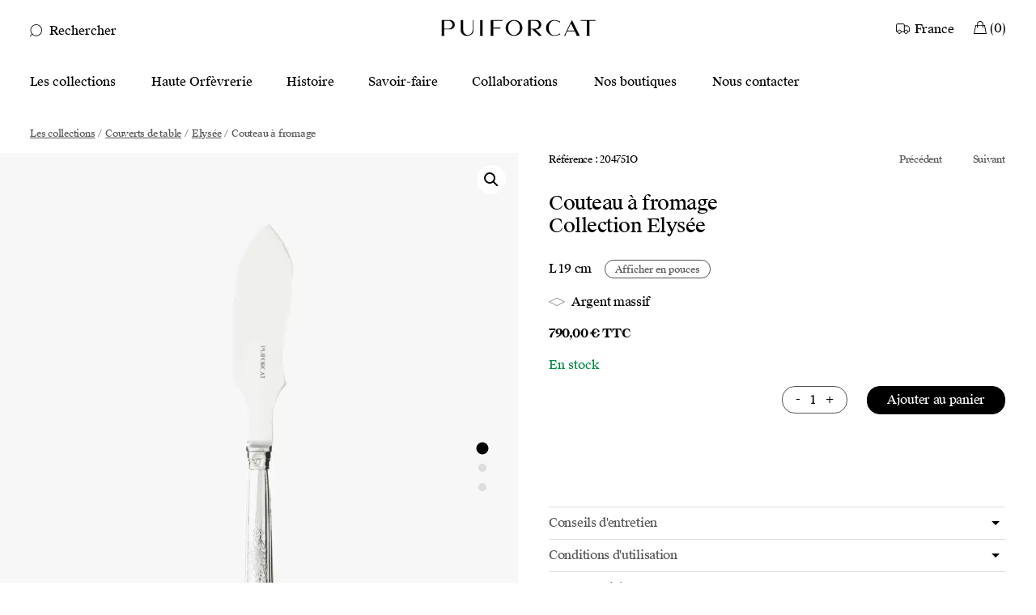

--- FILE ---
content_type: text/html; charset=UTF-8
request_url: https://www.puiforcat.com/fr/produit/elysee-couteau-a-fromage-204751o/
body_size: 53611
content:
<!DOCTYPE html>
<html lang="fr-FR">
<head>
	<meta charset="UTF-8"><script type="text/javascript">(window.NREUM||(NREUM={})).init={privacy:{cookies_enabled:true},ajax:{deny_list:["bam.nr-data.net"]},feature_flags:["soft_nav"],distributed_tracing:{enabled:true}};(window.NREUM||(NREUM={})).loader_config={agentID:"1431850794",accountID:"2122645",trustKey:"1347964",xpid:"VgcFU1BXDRABV1RSBQADUl0F",licenseKey:"cee09f3cfe",applicationID:"1350214494",browserID:"1431850794"};;/*! For license information please see nr-loader-spa-1.308.0.min.js.LICENSE.txt */
(()=>{var e,t,r={384:(e,t,r)=>{"use strict";r.d(t,{NT:()=>a,US:()=>u,Zm:()=>o,bQ:()=>d,dV:()=>c,pV:()=>l});var n=r(6154),i=r(1863),s=r(1910);const a={beacon:"bam.nr-data.net",errorBeacon:"bam.nr-data.net"};function o(){return n.gm.NREUM||(n.gm.NREUM={}),void 0===n.gm.newrelic&&(n.gm.newrelic=n.gm.NREUM),n.gm.NREUM}function c(){let e=o();return e.o||(e.o={ST:n.gm.setTimeout,SI:n.gm.setImmediate||n.gm.setInterval,CT:n.gm.clearTimeout,XHR:n.gm.XMLHttpRequest,REQ:n.gm.Request,EV:n.gm.Event,PR:n.gm.Promise,MO:n.gm.MutationObserver,FETCH:n.gm.fetch,WS:n.gm.WebSocket},(0,s.i)(...Object.values(e.o))),e}function d(e,t){let r=o();r.initializedAgents??={},t.initializedAt={ms:(0,i.t)(),date:new Date},r.initializedAgents[e]=t}function u(e,t){o()[e]=t}function l(){return function(){let e=o();const t=e.info||{};e.info={beacon:a.beacon,errorBeacon:a.errorBeacon,...t}}(),function(){let e=o();const t=e.init||{};e.init={...t}}(),c(),function(){let e=o();const t=e.loader_config||{};e.loader_config={...t}}(),o()}},782:(e,t,r)=>{"use strict";r.d(t,{T:()=>n});const n=r(860).K7.pageViewTiming},860:(e,t,r)=>{"use strict";r.d(t,{$J:()=>u,K7:()=>c,P3:()=>d,XX:()=>i,Yy:()=>o,df:()=>s,qY:()=>n,v4:()=>a});const n="events",i="jserrors",s="browser/blobs",a="rum",o="browser/logs",c={ajax:"ajax",genericEvents:"generic_events",jserrors:i,logging:"logging",metrics:"metrics",pageAction:"page_action",pageViewEvent:"page_view_event",pageViewTiming:"page_view_timing",sessionReplay:"session_replay",sessionTrace:"session_trace",softNav:"soft_navigations",spa:"spa"},d={[c.pageViewEvent]:1,[c.pageViewTiming]:2,[c.metrics]:3,[c.jserrors]:4,[c.spa]:5,[c.ajax]:6,[c.sessionTrace]:7,[c.softNav]:8,[c.sessionReplay]:9,[c.logging]:10,[c.genericEvents]:11},u={[c.pageViewEvent]:a,[c.pageViewTiming]:n,[c.ajax]:n,[c.spa]:n,[c.softNav]:n,[c.metrics]:i,[c.jserrors]:i,[c.sessionTrace]:s,[c.sessionReplay]:s,[c.logging]:o,[c.genericEvents]:"ins"}},944:(e,t,r)=>{"use strict";r.d(t,{R:()=>i});var n=r(3241);function i(e,t){"function"==typeof console.debug&&(console.debug("New Relic Warning: https://github.com/newrelic/newrelic-browser-agent/blob/main/docs/warning-codes.md#".concat(e),t),(0,n.W)({agentIdentifier:null,drained:null,type:"data",name:"warn",feature:"warn",data:{code:e,secondary:t}}))}},993:(e,t,r)=>{"use strict";r.d(t,{A$:()=>s,ET:()=>a,TZ:()=>o,p_:()=>i});var n=r(860);const i={ERROR:"ERROR",WARN:"WARN",INFO:"INFO",DEBUG:"DEBUG",TRACE:"TRACE"},s={OFF:0,ERROR:1,WARN:2,INFO:3,DEBUG:4,TRACE:5},a="log",o=n.K7.logging},1541:(e,t,r)=>{"use strict";r.d(t,{U:()=>i,f:()=>n});const n={MFE:"MFE",BA:"BA"};function i(e,t){if(2!==t?.harvestEndpointVersion)return{};const r=t.agentRef.runtime.appMetadata.agents[0].entityGuid;return e?{"source.id":e.id,"source.name":e.name,"source.type":e.type,"parent.id":e.parent?.id||r,"parent.type":e.parent?.type||n.BA}:{"entity.guid":r,appId:t.agentRef.info.applicationID}}},1687:(e,t,r)=>{"use strict";r.d(t,{Ak:()=>d,Ze:()=>h,x3:()=>u});var n=r(3241),i=r(7836),s=r(3606),a=r(860),o=r(2646);const c={};function d(e,t){const r={staged:!1,priority:a.P3[t]||0};l(e),c[e].get(t)||c[e].set(t,r)}function u(e,t){e&&c[e]&&(c[e].get(t)&&c[e].delete(t),p(e,t,!1),c[e].size&&f(e))}function l(e){if(!e)throw new Error("agentIdentifier required");c[e]||(c[e]=new Map)}function h(e="",t="feature",r=!1){if(l(e),!e||!c[e].get(t)||r)return p(e,t);c[e].get(t).staged=!0,f(e)}function f(e){const t=Array.from(c[e]);t.every(([e,t])=>t.staged)&&(t.sort((e,t)=>e[1].priority-t[1].priority),t.forEach(([t])=>{c[e].delete(t),p(e,t)}))}function p(e,t,r=!0){const a=e?i.ee.get(e):i.ee,c=s.i.handlers;if(!a.aborted&&a.backlog&&c){if((0,n.W)({agentIdentifier:e,type:"lifecycle",name:"drain",feature:t}),r){const e=a.backlog[t],r=c[t];if(r){for(let t=0;e&&t<e.length;++t)g(e[t],r);Object.entries(r).forEach(([e,t])=>{Object.values(t||{}).forEach(t=>{t[0]?.on&&t[0]?.context()instanceof o.y&&t[0].on(e,t[1])})})}}a.isolatedBacklog||delete c[t],a.backlog[t]=null,a.emit("drain-"+t,[])}}function g(e,t){var r=e[1];Object.values(t[r]||{}).forEach(t=>{var r=e[0];if(t[0]===r){var n=t[1],i=e[3],s=e[2];n.apply(i,s)}})}},1738:(e,t,r)=>{"use strict";r.d(t,{U:()=>f,Y:()=>h});var n=r(3241),i=r(9908),s=r(1863),a=r(944),o=r(5701),c=r(3969),d=r(8362),u=r(860),l=r(4261);function h(e,t,r,s){const h=s||r;!h||h[e]&&h[e]!==d.d.prototype[e]||(h[e]=function(){(0,i.p)(c.xV,["API/"+e+"/called"],void 0,u.K7.metrics,r.ee),(0,n.W)({agentIdentifier:r.agentIdentifier,drained:!!o.B?.[r.agentIdentifier],type:"data",name:"api",feature:l.Pl+e,data:{}});try{return t.apply(this,arguments)}catch(e){(0,a.R)(23,e)}})}function f(e,t,r,n,a){const o=e.info;null===r?delete o.jsAttributes[t]:o.jsAttributes[t]=r,(a||null===r)&&(0,i.p)(l.Pl+n,[(0,s.t)(),t,r],void 0,"session",e.ee)}},1741:(e,t,r)=>{"use strict";r.d(t,{W:()=>s});var n=r(944),i=r(4261);class s{#e(e,...t){if(this[e]!==s.prototype[e])return this[e](...t);(0,n.R)(35,e)}addPageAction(e,t){return this.#e(i.hG,e,t)}register(e){return this.#e(i.eY,e)}recordCustomEvent(e,t){return this.#e(i.fF,e,t)}setPageViewName(e,t){return this.#e(i.Fw,e,t)}setCustomAttribute(e,t,r){return this.#e(i.cD,e,t,r)}noticeError(e,t){return this.#e(i.o5,e,t)}setUserId(e,t=!1){return this.#e(i.Dl,e,t)}setApplicationVersion(e){return this.#e(i.nb,e)}setErrorHandler(e){return this.#e(i.bt,e)}addRelease(e,t){return this.#e(i.k6,e,t)}log(e,t){return this.#e(i.$9,e,t)}start(){return this.#e(i.d3)}finished(e){return this.#e(i.BL,e)}recordReplay(){return this.#e(i.CH)}pauseReplay(){return this.#e(i.Tb)}addToTrace(e){return this.#e(i.U2,e)}setCurrentRouteName(e){return this.#e(i.PA,e)}interaction(e){return this.#e(i.dT,e)}wrapLogger(e,t,r){return this.#e(i.Wb,e,t,r)}measure(e,t){return this.#e(i.V1,e,t)}consent(e){return this.#e(i.Pv,e)}}},1863:(e,t,r)=>{"use strict";function n(){return Math.floor(performance.now())}r.d(t,{t:()=>n})},1910:(e,t,r)=>{"use strict";r.d(t,{i:()=>s});var n=r(944);const i=new Map;function s(...e){return e.every(e=>{if(i.has(e))return i.get(e);const t="function"==typeof e?e.toString():"",r=t.includes("[native code]"),s=t.includes("nrWrapper");return r||s||(0,n.R)(64,e?.name||t),i.set(e,r),r})}},2555:(e,t,r)=>{"use strict";r.d(t,{D:()=>o,f:()=>a});var n=r(384),i=r(8122);const s={beacon:n.NT.beacon,errorBeacon:n.NT.errorBeacon,licenseKey:void 0,applicationID:void 0,sa:void 0,queueTime:void 0,applicationTime:void 0,ttGuid:void 0,user:void 0,account:void 0,product:void 0,extra:void 0,jsAttributes:{},userAttributes:void 0,atts:void 0,transactionName:void 0,tNamePlain:void 0};function a(e){try{return!!e.licenseKey&&!!e.errorBeacon&&!!e.applicationID}catch(e){return!1}}const o=e=>(0,i.a)(e,s)},2614:(e,t,r)=>{"use strict";r.d(t,{BB:()=>a,H3:()=>n,g:()=>d,iL:()=>c,tS:()=>o,uh:()=>i,wk:()=>s});const n="NRBA",i="SESSION",s=144e5,a=18e5,o={STARTED:"session-started",PAUSE:"session-pause",RESET:"session-reset",RESUME:"session-resume",UPDATE:"session-update"},c={SAME_TAB:"same-tab",CROSS_TAB:"cross-tab"},d={OFF:0,FULL:1,ERROR:2}},2646:(e,t,r)=>{"use strict";r.d(t,{y:()=>n});class n{constructor(e){this.contextId=e}}},2843:(e,t,r)=>{"use strict";r.d(t,{G:()=>s,u:()=>i});var n=r(3878);function i(e,t=!1,r,i){(0,n.DD)("visibilitychange",function(){if(t)return void("hidden"===document.visibilityState&&e());e(document.visibilityState)},r,i)}function s(e,t,r){(0,n.sp)("pagehide",e,t,r)}},3241:(e,t,r)=>{"use strict";r.d(t,{W:()=>s});var n=r(6154);const i="newrelic";function s(e={}){try{n.gm.dispatchEvent(new CustomEvent(i,{detail:e}))}catch(e){}}},3304:(e,t,r)=>{"use strict";r.d(t,{A:()=>s});var n=r(7836);const i=()=>{const e=new WeakSet;return(t,r)=>{if("object"==typeof r&&null!==r){if(e.has(r))return;e.add(r)}return r}};function s(e){try{return JSON.stringify(e,i())??""}catch(e){try{n.ee.emit("internal-error",[e])}catch(e){}return""}}},3333:(e,t,r)=>{"use strict";r.d(t,{$v:()=>u,TZ:()=>n,Xh:()=>c,Zp:()=>i,kd:()=>d,mq:()=>o,nf:()=>a,qN:()=>s});const n=r(860).K7.genericEvents,i=["auxclick","click","copy","keydown","paste","scrollend"],s=["focus","blur"],a=4,o=1e3,c=2e3,d=["PageAction","UserAction","BrowserPerformance"],u={RESOURCES:"experimental.resources",REGISTER:"register"}},3434:(e,t,r)=>{"use strict";r.d(t,{Jt:()=>s,YM:()=>d});var n=r(7836),i=r(5607);const s="nr@original:".concat(i.W),a=50;var o=Object.prototype.hasOwnProperty,c=!1;function d(e,t){return e||(e=n.ee),r.inPlace=function(e,t,n,i,s){n||(n="");const a="-"===n.charAt(0);for(let o=0;o<t.length;o++){const c=t[o],d=e[c];l(d)||(e[c]=r(d,a?c+n:n,i,c,s))}},r.flag=s,r;function r(t,r,n,c,d){return l(t)?t:(r||(r=""),nrWrapper[s]=t,function(e,t,r){if(Object.defineProperty&&Object.keys)try{return Object.keys(e).forEach(function(r){Object.defineProperty(t,r,{get:function(){return e[r]},set:function(t){return e[r]=t,t}})}),t}catch(e){u([e],r)}for(var n in e)o.call(e,n)&&(t[n]=e[n])}(t,nrWrapper,e),nrWrapper);function nrWrapper(){var s,o,l,h;let f;try{o=this,s=[...arguments],l="function"==typeof n?n(s,o):n||{}}catch(t){u([t,"",[s,o,c],l],e)}i(r+"start",[s,o,c],l,d);const p=performance.now();let g;try{return h=t.apply(o,s),g=performance.now(),h}catch(e){throw g=performance.now(),i(r+"err",[s,o,e],l,d),f=e,f}finally{const e=g-p,t={start:p,end:g,duration:e,isLongTask:e>=a,methodName:c,thrownError:f};t.isLongTask&&i("long-task",[t,o],l,d),i(r+"end",[s,o,h],l,d)}}}function i(r,n,i,s){if(!c||t){var a=c;c=!0;try{e.emit(r,n,i,t,s)}catch(t){u([t,r,n,i],e)}c=a}}}function u(e,t){t||(t=n.ee);try{t.emit("internal-error",e)}catch(e){}}function l(e){return!(e&&"function"==typeof e&&e.apply&&!e[s])}},3606:(e,t,r)=>{"use strict";r.d(t,{i:()=>s});var n=r(9908);s.on=a;var i=s.handlers={};function s(e,t,r,s){a(s||n.d,i,e,t,r)}function a(e,t,r,i,s){s||(s="feature"),e||(e=n.d);var a=t[s]=t[s]||{};(a[r]=a[r]||[]).push([e,i])}},3738:(e,t,r)=>{"use strict";r.d(t,{He:()=>i,Kp:()=>o,Lc:()=>d,Rz:()=>u,TZ:()=>n,bD:()=>s,d3:()=>a,jx:()=>l,sl:()=>h,uP:()=>c});const n=r(860).K7.sessionTrace,i="bstResource",s="resource",a="-start",o="-end",c="fn"+a,d="fn"+o,u="pushState",l=1e3,h=3e4},3785:(e,t,r)=>{"use strict";r.d(t,{R:()=>c,b:()=>d});var n=r(9908),i=r(1863),s=r(860),a=r(3969),o=r(993);function c(e,t,r={},c=o.p_.INFO,d=!0,u,l=(0,i.t)()){(0,n.p)(a.xV,["API/logging/".concat(c.toLowerCase(),"/called")],void 0,s.K7.metrics,e),(0,n.p)(o.ET,[l,t,r,c,d,u],void 0,s.K7.logging,e)}function d(e){return"string"==typeof e&&Object.values(o.p_).some(t=>t===e.toUpperCase().trim())}},3878:(e,t,r)=>{"use strict";function n(e,t){return{capture:e,passive:!1,signal:t}}function i(e,t,r=!1,i){window.addEventListener(e,t,n(r,i))}function s(e,t,r=!1,i){document.addEventListener(e,t,n(r,i))}r.d(t,{DD:()=>s,jT:()=>n,sp:()=>i})},3962:(e,t,r)=>{"use strict";r.d(t,{AM:()=>a,O2:()=>l,OV:()=>s,Qu:()=>h,TZ:()=>c,ih:()=>f,pP:()=>o,t1:()=>u,tC:()=>i,wD:()=>d});var n=r(860);const i=["click","keydown","submit"],s="popstate",a="api",o="initialPageLoad",c=n.K7.softNav,d=5e3,u=500,l={INITIAL_PAGE_LOAD:"",ROUTE_CHANGE:1,UNSPECIFIED:2},h={INTERACTION:1,AJAX:2,CUSTOM_END:3,CUSTOM_TRACER:4},f={IP:"in progress",PF:"pending finish",FIN:"finished",CAN:"cancelled"}},3969:(e,t,r)=>{"use strict";r.d(t,{TZ:()=>n,XG:()=>o,rs:()=>i,xV:()=>a,z_:()=>s});const n=r(860).K7.metrics,i="sm",s="cm",a="storeSupportabilityMetrics",o="storeEventMetrics"},4234:(e,t,r)=>{"use strict";r.d(t,{W:()=>s});var n=r(7836),i=r(1687);class s{constructor(e,t){this.agentIdentifier=e,this.ee=n.ee.get(e),this.featureName=t,this.blocked=!1}deregisterDrain(){(0,i.x3)(this.agentIdentifier,this.featureName)}}},4261:(e,t,r)=>{"use strict";r.d(t,{$9:()=>u,BL:()=>c,CH:()=>p,Dl:()=>R,Fw:()=>w,PA:()=>v,Pl:()=>n,Pv:()=>A,Tb:()=>h,U2:()=>a,V1:()=>E,Wb:()=>T,bt:()=>y,cD:()=>b,d3:()=>x,dT:()=>d,eY:()=>g,fF:()=>f,hG:()=>s,hw:()=>i,k6:()=>o,nb:()=>m,o5:()=>l});const n="api-",i=n+"ixn-",s="addPageAction",a="addToTrace",o="addRelease",c="finished",d="interaction",u="log",l="noticeError",h="pauseReplay",f="recordCustomEvent",p="recordReplay",g="register",m="setApplicationVersion",v="setCurrentRouteName",b="setCustomAttribute",y="setErrorHandler",w="setPageViewName",R="setUserId",x="start",T="wrapLogger",E="measure",A="consent"},5205:(e,t,r)=>{"use strict";r.d(t,{j:()=>S});var n=r(384),i=r(1741);var s=r(2555),a=r(3333);const o=e=>{if(!e||"string"!=typeof e)return!1;try{document.createDocumentFragment().querySelector(e)}catch{return!1}return!0};var c=r(2614),d=r(944),u=r(8122);const l="[data-nr-mask]",h=e=>(0,u.a)(e,(()=>{const e={feature_flags:[],experimental:{allow_registered_children:!1,resources:!1},mask_selector:"*",block_selector:"[data-nr-block]",mask_input_options:{color:!1,date:!1,"datetime-local":!1,email:!1,month:!1,number:!1,range:!1,search:!1,tel:!1,text:!1,time:!1,url:!1,week:!1,textarea:!1,select:!1,password:!0}};return{ajax:{deny_list:void 0,block_internal:!0,enabled:!0,autoStart:!0},api:{get allow_registered_children(){return e.feature_flags.includes(a.$v.REGISTER)||e.experimental.allow_registered_children},set allow_registered_children(t){e.experimental.allow_registered_children=t},duplicate_registered_data:!1},browser_consent_mode:{enabled:!1},distributed_tracing:{enabled:void 0,exclude_newrelic_header:void 0,cors_use_newrelic_header:void 0,cors_use_tracecontext_headers:void 0,allowed_origins:void 0},get feature_flags(){return e.feature_flags},set feature_flags(t){e.feature_flags=t},generic_events:{enabled:!0,autoStart:!0},harvest:{interval:30},jserrors:{enabled:!0,autoStart:!0},logging:{enabled:!0,autoStart:!0},metrics:{enabled:!0,autoStart:!0},obfuscate:void 0,page_action:{enabled:!0},page_view_event:{enabled:!0,autoStart:!0},page_view_timing:{enabled:!0,autoStart:!0},performance:{capture_marks:!1,capture_measures:!1,capture_detail:!0,resources:{get enabled(){return e.feature_flags.includes(a.$v.RESOURCES)||e.experimental.resources},set enabled(t){e.experimental.resources=t},asset_types:[],first_party_domains:[],ignore_newrelic:!0}},privacy:{cookies_enabled:!0},proxy:{assets:void 0,beacon:void 0},session:{expiresMs:c.wk,inactiveMs:c.BB},session_replay:{autoStart:!0,enabled:!1,preload:!1,sampling_rate:10,error_sampling_rate:100,collect_fonts:!1,inline_images:!1,fix_stylesheets:!0,mask_all_inputs:!0,get mask_text_selector(){return e.mask_selector},set mask_text_selector(t){o(t)?e.mask_selector="".concat(t,",").concat(l):""===t||null===t?e.mask_selector=l:(0,d.R)(5,t)},get block_class(){return"nr-block"},get ignore_class(){return"nr-ignore"},get mask_text_class(){return"nr-mask"},get block_selector(){return e.block_selector},set block_selector(t){o(t)?e.block_selector+=",".concat(t):""!==t&&(0,d.R)(6,t)},get mask_input_options(){return e.mask_input_options},set mask_input_options(t){t&&"object"==typeof t?e.mask_input_options={...t,password:!0}:(0,d.R)(7,t)}},session_trace:{enabled:!0,autoStart:!0},soft_navigations:{enabled:!0,autoStart:!0},spa:{enabled:!0,autoStart:!0},ssl:void 0,user_actions:{enabled:!0,elementAttributes:["id","className","tagName","type"]}}})());var f=r(6154),p=r(9324);let g=0;const m={buildEnv:p.F3,distMethod:p.Xs,version:p.xv,originTime:f.WN},v={consented:!1},b={appMetadata:{},get consented(){return this.session?.state?.consent||v.consented},set consented(e){v.consented=e},customTransaction:void 0,denyList:void 0,disabled:!1,harvester:void 0,isolatedBacklog:!1,isRecording:!1,loaderType:void 0,maxBytes:3e4,obfuscator:void 0,onerror:void 0,ptid:void 0,releaseIds:{},session:void 0,timeKeeper:void 0,registeredEntities:[],jsAttributesMetadata:{bytes:0},get harvestCount(){return++g}},y=e=>{const t=(0,u.a)(e,b),r=Object.keys(m).reduce((e,t)=>(e[t]={value:m[t],writable:!1,configurable:!0,enumerable:!0},e),{});return Object.defineProperties(t,r)};var w=r(5701);const R=e=>{const t=e.startsWith("http");e+="/",r.p=t?e:"https://"+e};var x=r(7836),T=r(3241);const E={accountID:void 0,trustKey:void 0,agentID:void 0,licenseKey:void 0,applicationID:void 0,xpid:void 0},A=e=>(0,u.a)(e,E),_=new Set;function S(e,t={},r,a){let{init:o,info:c,loader_config:d,runtime:u={},exposed:l=!0}=t;if(!c){const e=(0,n.pV)();o=e.init,c=e.info,d=e.loader_config}e.init=h(o||{}),e.loader_config=A(d||{}),c.jsAttributes??={},f.bv&&(c.jsAttributes.isWorker=!0),e.info=(0,s.D)(c);const p=e.init,g=[c.beacon,c.errorBeacon];_.has(e.agentIdentifier)||(p.proxy.assets&&(R(p.proxy.assets),g.push(p.proxy.assets)),p.proxy.beacon&&g.push(p.proxy.beacon),e.beacons=[...g],function(e){const t=(0,n.pV)();Object.getOwnPropertyNames(i.W.prototype).forEach(r=>{const n=i.W.prototype[r];if("function"!=typeof n||"constructor"===n)return;let s=t[r];e[r]&&!1!==e.exposed&&"micro-agent"!==e.runtime?.loaderType&&(t[r]=(...t)=>{const n=e[r](...t);return s?s(...t):n})})}(e),(0,n.US)("activatedFeatures",w.B)),u.denyList=[...p.ajax.deny_list||[],...p.ajax.block_internal?g:[]],u.ptid=e.agentIdentifier,u.loaderType=r,e.runtime=y(u),_.has(e.agentIdentifier)||(e.ee=x.ee.get(e.agentIdentifier),e.exposed=l,(0,T.W)({agentIdentifier:e.agentIdentifier,drained:!!w.B?.[e.agentIdentifier],type:"lifecycle",name:"initialize",feature:void 0,data:e.config})),_.add(e.agentIdentifier)}},5270:(e,t,r)=>{"use strict";r.d(t,{Aw:()=>a,SR:()=>s,rF:()=>o});var n=r(384),i=r(7767);function s(e){return!!(0,n.dV)().o.MO&&(0,i.V)(e)&&!0===e?.session_trace.enabled}function a(e){return!0===e?.session_replay.preload&&s(e)}function o(e,t){try{if("string"==typeof t?.type){if("password"===t.type.toLowerCase())return"*".repeat(e?.length||0);if(void 0!==t?.dataset?.nrUnmask||t?.classList?.contains("nr-unmask"))return e}}catch(e){}return"string"==typeof e?e.replace(/[\S]/g,"*"):"*".repeat(e?.length||0)}},5289:(e,t,r)=>{"use strict";r.d(t,{GG:()=>a,Qr:()=>c,sB:()=>o});var n=r(3878),i=r(6389);function s(){return"undefined"==typeof document||"complete"===document.readyState}function a(e,t){if(s())return e();const r=(0,i.J)(e),a=setInterval(()=>{s()&&(clearInterval(a),r())},500);(0,n.sp)("load",r,t)}function o(e){if(s())return e();(0,n.DD)("DOMContentLoaded",e)}function c(e){if(s())return e();(0,n.sp)("popstate",e)}},5607:(e,t,r)=>{"use strict";r.d(t,{W:()=>n});const n=(0,r(9566).bz)()},5701:(e,t,r)=>{"use strict";r.d(t,{B:()=>s,t:()=>a});var n=r(3241);const i=new Set,s={};function a(e,t){const r=t.agentIdentifier;s[r]??={},e&&"object"==typeof e&&(i.has(r)||(t.ee.emit("rumresp",[e]),s[r]=e,i.add(r),(0,n.W)({agentIdentifier:r,loaded:!0,drained:!0,type:"lifecycle",name:"load",feature:void 0,data:e})))}},6154:(e,t,r)=>{"use strict";r.d(t,{OF:()=>d,RI:()=>i,WN:()=>h,bv:()=>s,eN:()=>f,gm:()=>a,lR:()=>l,m:()=>c,mw:()=>o,sb:()=>u});var n=r(1863);const i="undefined"!=typeof window&&!!window.document,s="undefined"!=typeof WorkerGlobalScope&&("undefined"!=typeof self&&self instanceof WorkerGlobalScope&&self.navigator instanceof WorkerNavigator||"undefined"!=typeof globalThis&&globalThis instanceof WorkerGlobalScope&&globalThis.navigator instanceof WorkerNavigator),a=i?window:"undefined"!=typeof WorkerGlobalScope&&("undefined"!=typeof self&&self instanceof WorkerGlobalScope&&self||"undefined"!=typeof globalThis&&globalThis instanceof WorkerGlobalScope&&globalThis),o=Boolean("hidden"===a?.document?.visibilityState),c=""+a?.location,d=/iPad|iPhone|iPod/.test(a.navigator?.userAgent),u=d&&"undefined"==typeof SharedWorker,l=(()=>{const e=a.navigator?.userAgent?.match(/Firefox[/\s](\d+\.\d+)/);return Array.isArray(e)&&e.length>=2?+e[1]:0})(),h=Date.now()-(0,n.t)(),f=()=>"undefined"!=typeof PerformanceNavigationTiming&&a?.performance?.getEntriesByType("navigation")?.[0]?.responseStart},6344:(e,t,r)=>{"use strict";r.d(t,{BB:()=>u,Qb:()=>l,TZ:()=>i,Ug:()=>a,Vh:()=>s,_s:()=>o,bc:()=>d,yP:()=>c});var n=r(2614);const i=r(860).K7.sessionReplay,s="errorDuringReplay",a=.12,o={DomContentLoaded:0,Load:1,FullSnapshot:2,IncrementalSnapshot:3,Meta:4,Custom:5},c={[n.g.ERROR]:15e3,[n.g.FULL]:3e5,[n.g.OFF]:0},d={RESET:{message:"Session was reset",sm:"Reset"},IMPORT:{message:"Recorder failed to import",sm:"Import"},TOO_MANY:{message:"429: Too Many Requests",sm:"Too-Many"},TOO_BIG:{message:"Payload was too large",sm:"Too-Big"},CROSS_TAB:{message:"Session Entity was set to OFF on another tab",sm:"Cross-Tab"},ENTITLEMENTS:{message:"Session Replay is not allowed and will not be started",sm:"Entitlement"}},u=5e3,l={API:"api",RESUME:"resume",SWITCH_TO_FULL:"switchToFull",INITIALIZE:"initialize",PRELOAD:"preload"}},6389:(e,t,r)=>{"use strict";function n(e,t=500,r={}){const n=r?.leading||!1;let i;return(...r)=>{n&&void 0===i&&(e.apply(this,r),i=setTimeout(()=>{i=clearTimeout(i)},t)),n||(clearTimeout(i),i=setTimeout(()=>{e.apply(this,r)},t))}}function i(e){let t=!1;return(...r)=>{t||(t=!0,e.apply(this,r))}}r.d(t,{J:()=>i,s:()=>n})},6630:(e,t,r)=>{"use strict";r.d(t,{T:()=>n});const n=r(860).K7.pageViewEvent},6774:(e,t,r)=>{"use strict";r.d(t,{T:()=>n});const n=r(860).K7.jserrors},7295:(e,t,r)=>{"use strict";r.d(t,{Xv:()=>a,gX:()=>i,iW:()=>s});var n=[];function i(e){if(!e||s(e))return!1;if(0===n.length)return!0;if("*"===n[0].hostname)return!1;for(var t=0;t<n.length;t++){var r=n[t];if(r.hostname.test(e.hostname)&&r.pathname.test(e.pathname))return!1}return!0}function s(e){return void 0===e.hostname}function a(e){if(n=[],e&&e.length)for(var t=0;t<e.length;t++){let r=e[t];if(!r)continue;if("*"===r)return void(n=[{hostname:"*"}]);0===r.indexOf("http://")?r=r.substring(7):0===r.indexOf("https://")&&(r=r.substring(8));const i=r.indexOf("/");let s,a;i>0?(s=r.substring(0,i),a=r.substring(i)):(s=r,a="*");let[c]=s.split(":");n.push({hostname:o(c),pathname:o(a,!0)})}}function o(e,t=!1){const r=e.replace(/[.+?^${}()|[\]\\]/g,e=>"\\"+e).replace(/\*/g,".*?");return new RegExp((t?"^":"")+r+"$")}},7485:(e,t,r)=>{"use strict";r.d(t,{D:()=>i});var n=r(6154);function i(e){if(0===(e||"").indexOf("data:"))return{protocol:"data"};try{const t=new URL(e,location.href),r={port:t.port,hostname:t.hostname,pathname:t.pathname,search:t.search,protocol:t.protocol.slice(0,t.protocol.indexOf(":")),sameOrigin:t.protocol===n.gm?.location?.protocol&&t.host===n.gm?.location?.host};return r.port&&""!==r.port||("http:"===t.protocol&&(r.port="80"),"https:"===t.protocol&&(r.port="443")),r.pathname&&""!==r.pathname?r.pathname.startsWith("/")||(r.pathname="/".concat(r.pathname)):r.pathname="/",r}catch(e){return{}}}},7699:(e,t,r)=>{"use strict";r.d(t,{It:()=>s,KC:()=>o,No:()=>i,qh:()=>a});var n=r(860);const i=16e3,s=1e6,a="SESSION_ERROR",o={[n.K7.logging]:!0,[n.K7.genericEvents]:!1,[n.K7.jserrors]:!1,[n.K7.ajax]:!1}},7767:(e,t,r)=>{"use strict";r.d(t,{V:()=>i});var n=r(6154);const i=e=>n.RI&&!0===e?.privacy.cookies_enabled},7836:(e,t,r)=>{"use strict";r.d(t,{P:()=>o,ee:()=>c});var n=r(384),i=r(8990),s=r(2646),a=r(5607);const o="nr@context:".concat(a.W),c=function e(t,r){var n={},a={},u={},l=!1;try{l=16===r.length&&d.initializedAgents?.[r]?.runtime.isolatedBacklog}catch(e){}var h={on:p,addEventListener:p,removeEventListener:function(e,t){var r=n[e];if(!r)return;for(var i=0;i<r.length;i++)r[i]===t&&r.splice(i,1)},emit:function(e,r,n,i,s){!1!==s&&(s=!0);if(c.aborted&&!i)return;t&&s&&t.emit(e,r,n);var o=f(n);g(e).forEach(e=>{e.apply(o,r)});var d=v()[a[e]];d&&d.push([h,e,r,o]);return o},get:m,listeners:g,context:f,buffer:function(e,t){const r=v();if(t=t||"feature",h.aborted)return;Object.entries(e||{}).forEach(([e,n])=>{a[n]=t,t in r||(r[t]=[])})},abort:function(){h._aborted=!0,Object.keys(h.backlog).forEach(e=>{delete h.backlog[e]})},isBuffering:function(e){return!!v()[a[e]]},debugId:r,backlog:l?{}:t&&"object"==typeof t.backlog?t.backlog:{},isolatedBacklog:l};return Object.defineProperty(h,"aborted",{get:()=>{let e=h._aborted||!1;return e||(t&&(e=t.aborted),e)}}),h;function f(e){return e&&e instanceof s.y?e:e?(0,i.I)(e,o,()=>new s.y(o)):new s.y(o)}function p(e,t){n[e]=g(e).concat(t)}function g(e){return n[e]||[]}function m(t){return u[t]=u[t]||e(h,t)}function v(){return h.backlog}}(void 0,"globalEE"),d=(0,n.Zm)();d.ee||(d.ee=c)},8122:(e,t,r)=>{"use strict";r.d(t,{a:()=>i});var n=r(944);function i(e,t){try{if(!e||"object"!=typeof e)return(0,n.R)(3);if(!t||"object"!=typeof t)return(0,n.R)(4);const r=Object.create(Object.getPrototypeOf(t),Object.getOwnPropertyDescriptors(t)),s=0===Object.keys(r).length?e:r;for(let a in s)if(void 0!==e[a])try{if(null===e[a]){r[a]=null;continue}Array.isArray(e[a])&&Array.isArray(t[a])?r[a]=Array.from(new Set([...e[a],...t[a]])):"object"==typeof e[a]&&"object"==typeof t[a]?r[a]=i(e[a],t[a]):r[a]=e[a]}catch(e){r[a]||(0,n.R)(1,e)}return r}catch(e){(0,n.R)(2,e)}}},8139:(e,t,r)=>{"use strict";r.d(t,{u:()=>h});var n=r(7836),i=r(3434),s=r(8990),a=r(6154);const o={},c=a.gm.XMLHttpRequest,d="addEventListener",u="removeEventListener",l="nr@wrapped:".concat(n.P);function h(e){var t=function(e){return(e||n.ee).get("events")}(e);if(o[t.debugId]++)return t;o[t.debugId]=1;var r=(0,i.YM)(t,!0);function h(e){r.inPlace(e,[d,u],"-",p)}function p(e,t){return e[1]}return"getPrototypeOf"in Object&&(a.RI&&f(document,h),c&&f(c.prototype,h),f(a.gm,h)),t.on(d+"-start",function(e,t){var n=e[1];if(null!==n&&("function"==typeof n||"object"==typeof n)&&"newrelic"!==e[0]){var i=(0,s.I)(n,l,function(){var e={object:function(){if("function"!=typeof n.handleEvent)return;return n.handleEvent.apply(n,arguments)},function:n}[typeof n];return e?r(e,"fn-",null,e.name||"anonymous"):n});this.wrapped=e[1]=i}}),t.on(u+"-start",function(e){e[1]=this.wrapped||e[1]}),t}function f(e,t,...r){let n=e;for(;"object"==typeof n&&!Object.prototype.hasOwnProperty.call(n,d);)n=Object.getPrototypeOf(n);n&&t(n,...r)}},8362:(e,t,r)=>{"use strict";r.d(t,{d:()=>s});var n=r(9566),i=r(1741);class s extends i.W{agentIdentifier=(0,n.LA)(16)}},8374:(e,t,r)=>{r.nc=(()=>{try{return document?.currentScript?.nonce}catch(e){}return""})()},8990:(e,t,r)=>{"use strict";r.d(t,{I:()=>i});var n=Object.prototype.hasOwnProperty;function i(e,t,r){if(n.call(e,t))return e[t];var i=r();if(Object.defineProperty&&Object.keys)try{return Object.defineProperty(e,t,{value:i,writable:!0,enumerable:!1}),i}catch(e){}return e[t]=i,i}},9119:(e,t,r)=>{"use strict";r.d(t,{L:()=>s});var n=/([^?#]*)[^#]*(#[^?]*|$).*/,i=/([^?#]*)().*/;function s(e,t){return e?e.replace(t?n:i,"$1$2"):e}},9300:(e,t,r)=>{"use strict";r.d(t,{T:()=>n});const n=r(860).K7.ajax},9324:(e,t,r)=>{"use strict";r.d(t,{AJ:()=>a,F3:()=>i,Xs:()=>s,Yq:()=>o,xv:()=>n});const n="1.308.0",i="PROD",s="CDN",a="@newrelic/rrweb",o="1.0.1"},9566:(e,t,r)=>{"use strict";r.d(t,{LA:()=>o,ZF:()=>c,bz:()=>a,el:()=>d});var n=r(6154);const i="xxxxxxxx-xxxx-4xxx-yxxx-xxxxxxxxxxxx";function s(e,t){return e?15&e[t]:16*Math.random()|0}function a(){const e=n.gm?.crypto||n.gm?.msCrypto;let t,r=0;return e&&e.getRandomValues&&(t=e.getRandomValues(new Uint8Array(30))),i.split("").map(e=>"x"===e?s(t,r++).toString(16):"y"===e?(3&s()|8).toString(16):e).join("")}function o(e){const t=n.gm?.crypto||n.gm?.msCrypto;let r,i=0;t&&t.getRandomValues&&(r=t.getRandomValues(new Uint8Array(e)));const a=[];for(var o=0;o<e;o++)a.push(s(r,i++).toString(16));return a.join("")}function c(){return o(16)}function d(){return o(32)}},9908:(e,t,r)=>{"use strict";r.d(t,{d:()=>n,p:()=>i});var n=r(7836).ee.get("handle");function i(e,t,r,i,s){s?(s.buffer([e],i),s.emit(e,t,r)):(n.buffer([e],i),n.emit(e,t,r))}}},n={};function i(e){var t=n[e];if(void 0!==t)return t.exports;var s=n[e]={exports:{}};return r[e](s,s.exports,i),s.exports}i.m=r,i.d=(e,t)=>{for(var r in t)i.o(t,r)&&!i.o(e,r)&&Object.defineProperty(e,r,{enumerable:!0,get:t[r]})},i.f={},i.e=e=>Promise.all(Object.keys(i.f).reduce((t,r)=>(i.f[r](e,t),t),[])),i.u=e=>({212:"nr-spa-compressor",249:"nr-spa-recorder",478:"nr-spa"}[e]+"-1.308.0.min.js"),i.o=(e,t)=>Object.prototype.hasOwnProperty.call(e,t),e={},t="NRBA-1.308.0.PROD:",i.l=(r,n,s,a)=>{if(e[r])e[r].push(n);else{var o,c;if(void 0!==s)for(var d=document.getElementsByTagName("script"),u=0;u<d.length;u++){var l=d[u];if(l.getAttribute("src")==r||l.getAttribute("data-webpack")==t+s){o=l;break}}if(!o){c=!0;var h={478:"sha512-RSfSVnmHk59T/uIPbdSE0LPeqcEdF4/+XhfJdBuccH5rYMOEZDhFdtnh6X6nJk7hGpzHd9Ujhsy7lZEz/ORYCQ==",249:"sha512-ehJXhmntm85NSqW4MkhfQqmeKFulra3klDyY0OPDUE+sQ3GokHlPh1pmAzuNy//3j4ac6lzIbmXLvGQBMYmrkg==",212:"sha512-B9h4CR46ndKRgMBcK+j67uSR2RCnJfGefU+A7FrgR/k42ovXy5x/MAVFiSvFxuVeEk/pNLgvYGMp1cBSK/G6Fg=="};(o=document.createElement("script")).charset="utf-8",i.nc&&o.setAttribute("nonce",i.nc),o.setAttribute("data-webpack",t+s),o.src=r,0!==o.src.indexOf(window.location.origin+"/")&&(o.crossOrigin="anonymous"),h[a]&&(o.integrity=h[a])}e[r]=[n];var f=(t,n)=>{o.onerror=o.onload=null,clearTimeout(p);var i=e[r];if(delete e[r],o.parentNode&&o.parentNode.removeChild(o),i&&i.forEach(e=>e(n)),t)return t(n)},p=setTimeout(f.bind(null,void 0,{type:"timeout",target:o}),12e4);o.onerror=f.bind(null,o.onerror),o.onload=f.bind(null,o.onload),c&&document.head.appendChild(o)}},i.r=e=>{"undefined"!=typeof Symbol&&Symbol.toStringTag&&Object.defineProperty(e,Symbol.toStringTag,{value:"Module"}),Object.defineProperty(e,"__esModule",{value:!0})},i.p="https://js-agent.newrelic.com/",(()=>{var e={38:0,788:0};i.f.j=(t,r)=>{var n=i.o(e,t)?e[t]:void 0;if(0!==n)if(n)r.push(n[2]);else{var s=new Promise((r,i)=>n=e[t]=[r,i]);r.push(n[2]=s);var a=i.p+i.u(t),o=new Error;i.l(a,r=>{if(i.o(e,t)&&(0!==(n=e[t])&&(e[t]=void 0),n)){var s=r&&("load"===r.type?"missing":r.type),a=r&&r.target&&r.target.src;o.message="Loading chunk "+t+" failed: ("+s+": "+a+")",o.name="ChunkLoadError",o.type=s,o.request=a,n[1](o)}},"chunk-"+t,t)}};var t=(t,r)=>{var n,s,[a,o,c]=r,d=0;if(a.some(t=>0!==e[t])){for(n in o)i.o(o,n)&&(i.m[n]=o[n]);if(c)c(i)}for(t&&t(r);d<a.length;d++)s=a[d],i.o(e,s)&&e[s]&&e[s][0](),e[s]=0},r=self["webpackChunk:NRBA-1.308.0.PROD"]=self["webpackChunk:NRBA-1.308.0.PROD"]||[];r.forEach(t.bind(null,0)),r.push=t.bind(null,r.push.bind(r))})(),(()=>{"use strict";i(8374);var e=i(8362),t=i(860);const r=Object.values(t.K7);var n=i(5205);var s=i(9908),a=i(1863),o=i(4261),c=i(1738);var d=i(1687),u=i(4234),l=i(5289),h=i(6154),f=i(944),p=i(5270),g=i(7767),m=i(6389),v=i(7699);class b extends u.W{constructor(e,t){super(e.agentIdentifier,t),this.agentRef=e,this.abortHandler=void 0,this.featAggregate=void 0,this.loadedSuccessfully=void 0,this.onAggregateImported=new Promise(e=>{this.loadedSuccessfully=e}),this.deferred=Promise.resolve(),!1===e.init[this.featureName].autoStart?this.deferred=new Promise((t,r)=>{this.ee.on("manual-start-all",(0,m.J)(()=>{(0,d.Ak)(e.agentIdentifier,this.featureName),t()}))}):(0,d.Ak)(e.agentIdentifier,t)}importAggregator(e,t,r={}){if(this.featAggregate)return;const n=async()=>{let n;await this.deferred;try{if((0,g.V)(e.init)){const{setupAgentSession:t}=await i.e(478).then(i.bind(i,8766));n=t(e)}}catch(e){(0,f.R)(20,e),this.ee.emit("internal-error",[e]),(0,s.p)(v.qh,[e],void 0,this.featureName,this.ee)}try{if(!this.#t(this.featureName,n,e.init))return(0,d.Ze)(this.agentIdentifier,this.featureName),void this.loadedSuccessfully(!1);const{Aggregate:i}=await t();this.featAggregate=new i(e,r),e.runtime.harvester.initializedAggregates.push(this.featAggregate),this.loadedSuccessfully(!0)}catch(e){(0,f.R)(34,e),this.abortHandler?.(),(0,d.Ze)(this.agentIdentifier,this.featureName,!0),this.loadedSuccessfully(!1),this.ee&&this.ee.abort()}};h.RI?(0,l.GG)(()=>n(),!0):n()}#t(e,r,n){if(this.blocked)return!1;switch(e){case t.K7.sessionReplay:return(0,p.SR)(n)&&!!r;case t.K7.sessionTrace:return!!r;default:return!0}}}var y=i(6630),w=i(2614),R=i(3241);class x extends b{static featureName=y.T;constructor(e){var t;super(e,y.T),this.setupInspectionEvents(e.agentIdentifier),t=e,(0,c.Y)(o.Fw,function(e,r){"string"==typeof e&&("/"!==e.charAt(0)&&(e="/"+e),t.runtime.customTransaction=(r||"http://custom.transaction")+e,(0,s.p)(o.Pl+o.Fw,[(0,a.t)()],void 0,void 0,t.ee))},t),this.importAggregator(e,()=>i.e(478).then(i.bind(i,2467)))}setupInspectionEvents(e){const t=(t,r)=>{t&&(0,R.W)({agentIdentifier:e,timeStamp:t.timeStamp,loaded:"complete"===t.target.readyState,type:"window",name:r,data:t.target.location+""})};(0,l.sB)(e=>{t(e,"DOMContentLoaded")}),(0,l.GG)(e=>{t(e,"load")}),(0,l.Qr)(e=>{t(e,"navigate")}),this.ee.on(w.tS.UPDATE,(t,r)=>{(0,R.W)({agentIdentifier:e,type:"lifecycle",name:"session",data:r})})}}var T=i(384);class E extends e.d{constructor(e){var t;(super(),h.gm)?(this.features={},(0,T.bQ)(this.agentIdentifier,this),this.desiredFeatures=new Set(e.features||[]),this.desiredFeatures.add(x),(0,n.j)(this,e,e.loaderType||"agent"),t=this,(0,c.Y)(o.cD,function(e,r,n=!1){if("string"==typeof e){if(["string","number","boolean"].includes(typeof r)||null===r)return(0,c.U)(t,e,r,o.cD,n);(0,f.R)(40,typeof r)}else(0,f.R)(39,typeof e)},t),function(e){(0,c.Y)(o.Dl,function(t,r=!1){if("string"!=typeof t&&null!==t)return void(0,f.R)(41,typeof t);const n=e.info.jsAttributes["enduser.id"];r&&null!=n&&n!==t?(0,s.p)(o.Pl+"setUserIdAndResetSession",[t],void 0,"session",e.ee):(0,c.U)(e,"enduser.id",t,o.Dl,!0)},e)}(this),function(e){(0,c.Y)(o.nb,function(t){if("string"==typeof t||null===t)return(0,c.U)(e,"application.version",t,o.nb,!1);(0,f.R)(42,typeof t)},e)}(this),function(e){(0,c.Y)(o.d3,function(){e.ee.emit("manual-start-all")},e)}(this),function(e){(0,c.Y)(o.Pv,function(t=!0){if("boolean"==typeof t){if((0,s.p)(o.Pl+o.Pv,[t],void 0,"session",e.ee),e.runtime.consented=t,t){const t=e.features.page_view_event;t.onAggregateImported.then(e=>{const r=t.featAggregate;e&&!r.sentRum&&r.sendRum()})}}else(0,f.R)(65,typeof t)},e)}(this),this.run()):(0,f.R)(21)}get config(){return{info:this.info,init:this.init,loader_config:this.loader_config,runtime:this.runtime}}get api(){return this}run(){try{const e=function(e){const t={};return r.forEach(r=>{t[r]=!!e[r]?.enabled}),t}(this.init),n=[...this.desiredFeatures];n.sort((e,r)=>t.P3[e.featureName]-t.P3[r.featureName]),n.forEach(r=>{if(!e[r.featureName]&&r.featureName!==t.K7.pageViewEvent)return;if(r.featureName===t.K7.spa)return void(0,f.R)(67);const n=function(e){switch(e){case t.K7.ajax:return[t.K7.jserrors];case t.K7.sessionTrace:return[t.K7.ajax,t.K7.pageViewEvent];case t.K7.sessionReplay:return[t.K7.sessionTrace];case t.K7.pageViewTiming:return[t.K7.pageViewEvent];default:return[]}}(r.featureName).filter(e=>!(e in this.features));n.length>0&&(0,f.R)(36,{targetFeature:r.featureName,missingDependencies:n}),this.features[r.featureName]=new r(this)})}catch(e){(0,f.R)(22,e);for(const e in this.features)this.features[e].abortHandler?.();const t=(0,T.Zm)();delete t.initializedAgents[this.agentIdentifier]?.features,delete this.sharedAggregator;return t.ee.get(this.agentIdentifier).abort(),!1}}}var A=i(2843),_=i(782);class S extends b{static featureName=_.T;constructor(e){super(e,_.T),h.RI&&((0,A.u)(()=>(0,s.p)("docHidden",[(0,a.t)()],void 0,_.T,this.ee),!0),(0,A.G)(()=>(0,s.p)("winPagehide",[(0,a.t)()],void 0,_.T,this.ee)),this.importAggregator(e,()=>i.e(478).then(i.bind(i,9917))))}}var O=i(3969);class I extends b{static featureName=O.TZ;constructor(e){super(e,O.TZ),h.RI&&document.addEventListener("securitypolicyviolation",e=>{(0,s.p)(O.xV,["Generic/CSPViolation/Detected"],void 0,this.featureName,this.ee)}),this.importAggregator(e,()=>i.e(478).then(i.bind(i,6555)))}}var N=i(6774),P=i(3878),k=i(3304);class D{constructor(e,t,r,n,i){this.name="UncaughtError",this.message="string"==typeof e?e:(0,k.A)(e),this.sourceURL=t,this.line=r,this.column=n,this.__newrelic=i}}function C(e){return M(e)?e:new D(void 0!==e?.message?e.message:e,e?.filename||e?.sourceURL,e?.lineno||e?.line,e?.colno||e?.col,e?.__newrelic,e?.cause)}function j(e){const t="Unhandled Promise Rejection: ";if(!e?.reason)return;if(M(e.reason)){try{e.reason.message.startsWith(t)||(e.reason.message=t+e.reason.message)}catch(e){}return C(e.reason)}const r=C(e.reason);return(r.message||"").startsWith(t)||(r.message=t+r.message),r}function L(e){if(e.error instanceof SyntaxError&&!/:\d+$/.test(e.error.stack?.trim())){const t=new D(e.message,e.filename,e.lineno,e.colno,e.error.__newrelic,e.cause);return t.name=SyntaxError.name,t}return M(e.error)?e.error:C(e)}function M(e){return e instanceof Error&&!!e.stack}function H(e,r,n,i,o=(0,a.t)()){"string"==typeof e&&(e=new Error(e)),(0,s.p)("err",[e,o,!1,r,n.runtime.isRecording,void 0,i],void 0,t.K7.jserrors,n.ee),(0,s.p)("uaErr",[],void 0,t.K7.genericEvents,n.ee)}var B=i(1541),K=i(993),W=i(3785);function U(e,{customAttributes:t={},level:r=K.p_.INFO}={},n,i,s=(0,a.t)()){(0,W.R)(n.ee,e,t,r,!1,i,s)}function F(e,r,n,i,c=(0,a.t)()){(0,s.p)(o.Pl+o.hG,[c,e,r,i],void 0,t.K7.genericEvents,n.ee)}function V(e,r,n,i,c=(0,a.t)()){const{start:d,end:u,customAttributes:l}=r||{},h={customAttributes:l||{}};if("object"!=typeof h.customAttributes||"string"!=typeof e||0===e.length)return void(0,f.R)(57);const p=(e,t)=>null==e?t:"number"==typeof e?e:e instanceof PerformanceMark?e.startTime:Number.NaN;if(h.start=p(d,0),h.end=p(u,c),Number.isNaN(h.start)||Number.isNaN(h.end))(0,f.R)(57);else{if(h.duration=h.end-h.start,!(h.duration<0))return(0,s.p)(o.Pl+o.V1,[h,e,i],void 0,t.K7.genericEvents,n.ee),h;(0,f.R)(58)}}function G(e,r={},n,i,c=(0,a.t)()){(0,s.p)(o.Pl+o.fF,[c,e,r,i],void 0,t.K7.genericEvents,n.ee)}function z(e){(0,c.Y)(o.eY,function(t){return Y(e,t)},e)}function Y(e,r,n){(0,f.R)(54,"newrelic.register"),r||={},r.type=B.f.MFE,r.licenseKey||=e.info.licenseKey,r.blocked=!1,r.parent=n||{},Array.isArray(r.tags)||(r.tags=[]);const i={};r.tags.forEach(e=>{"name"!==e&&"id"!==e&&(i["source.".concat(e)]=!0)}),r.isolated??=!0;let o=()=>{};const c=e.runtime.registeredEntities;if(!r.isolated){const e=c.find(({metadata:{target:{id:e}}})=>e===r.id&&!r.isolated);if(e)return e}const d=e=>{r.blocked=!0,o=e};function u(e){return"string"==typeof e&&!!e.trim()&&e.trim().length<501||"number"==typeof e}e.init.api.allow_registered_children||d((0,m.J)(()=>(0,f.R)(55))),u(r.id)&&u(r.name)||d((0,m.J)(()=>(0,f.R)(48,r)));const l={addPageAction:(t,n={})=>g(F,[t,{...i,...n},e],r),deregister:()=>{d((0,m.J)(()=>(0,f.R)(68)))},log:(t,n={})=>g(U,[t,{...n,customAttributes:{...i,...n.customAttributes||{}}},e],r),measure:(t,n={})=>g(V,[t,{...n,customAttributes:{...i,...n.customAttributes||{}}},e],r),noticeError:(t,n={})=>g(H,[t,{...i,...n},e],r),register:(t={})=>g(Y,[e,t],l.metadata.target),recordCustomEvent:(t,n={})=>g(G,[t,{...i,...n},e],r),setApplicationVersion:e=>p("application.version",e),setCustomAttribute:(e,t)=>p(e,t),setUserId:e=>p("enduser.id",e),metadata:{customAttributes:i,target:r}},h=()=>(r.blocked&&o(),r.blocked);h()||c.push(l);const p=(e,t)=>{h()||(i[e]=t)},g=(r,n,i)=>{if(h())return;const o=(0,a.t)();(0,s.p)(O.xV,["API/register/".concat(r.name,"/called")],void 0,t.K7.metrics,e.ee);try{if(e.init.api.duplicate_registered_data&&"register"!==r.name){let e=n;if(n[1]instanceof Object){const t={"child.id":i.id,"child.type":i.type};e="customAttributes"in n[1]?[n[0],{...n[1],customAttributes:{...n[1].customAttributes,...t}},...n.slice(2)]:[n[0],{...n[1],...t},...n.slice(2)]}r(...e,void 0,o)}return r(...n,i,o)}catch(e){(0,f.R)(50,e)}};return l}class Z extends b{static featureName=N.T;constructor(e){var t;super(e,N.T),t=e,(0,c.Y)(o.o5,(e,r)=>H(e,r,t),t),function(e){(0,c.Y)(o.bt,function(t){e.runtime.onerror=t},e)}(e),function(e){let t=0;(0,c.Y)(o.k6,function(e,r){++t>10||(this.runtime.releaseIds[e.slice(-200)]=(""+r).slice(-200))},e)}(e),z(e);try{this.removeOnAbort=new AbortController}catch(e){}this.ee.on("internal-error",(t,r)=>{this.abortHandler&&(0,s.p)("ierr",[C(t),(0,a.t)(),!0,{},e.runtime.isRecording,r],void 0,this.featureName,this.ee)}),h.gm.addEventListener("unhandledrejection",t=>{this.abortHandler&&(0,s.p)("err",[j(t),(0,a.t)(),!1,{unhandledPromiseRejection:1},e.runtime.isRecording],void 0,this.featureName,this.ee)},(0,P.jT)(!1,this.removeOnAbort?.signal)),h.gm.addEventListener("error",t=>{this.abortHandler&&(0,s.p)("err",[L(t),(0,a.t)(),!1,{},e.runtime.isRecording],void 0,this.featureName,this.ee)},(0,P.jT)(!1,this.removeOnAbort?.signal)),this.abortHandler=this.#r,this.importAggregator(e,()=>i.e(478).then(i.bind(i,2176)))}#r(){this.removeOnAbort?.abort(),this.abortHandler=void 0}}var q=i(8990);let X=1;function J(e){const t=typeof e;return!e||"object"!==t&&"function"!==t?-1:e===h.gm?0:(0,q.I)(e,"nr@id",function(){return X++})}function Q(e){if("string"==typeof e&&e.length)return e.length;if("object"==typeof e){if("undefined"!=typeof ArrayBuffer&&e instanceof ArrayBuffer&&e.byteLength)return e.byteLength;if("undefined"!=typeof Blob&&e instanceof Blob&&e.size)return e.size;if(!("undefined"!=typeof FormData&&e instanceof FormData))try{return(0,k.A)(e).length}catch(e){return}}}var ee=i(8139),te=i(7836),re=i(3434);const ne={},ie=["open","send"];function se(e){var t=e||te.ee;const r=function(e){return(e||te.ee).get("xhr")}(t);if(void 0===h.gm.XMLHttpRequest)return r;if(ne[r.debugId]++)return r;ne[r.debugId]=1,(0,ee.u)(t);var n=(0,re.YM)(r),i=h.gm.XMLHttpRequest,s=h.gm.MutationObserver,a=h.gm.Promise,o=h.gm.setInterval,c="readystatechange",d=["onload","onerror","onabort","onloadstart","onloadend","onprogress","ontimeout"],u=[],l=h.gm.XMLHttpRequest=function(e){const t=new i(e),s=r.context(t);try{r.emit("new-xhr",[t],s),t.addEventListener(c,(a=s,function(){var e=this;e.readyState>3&&!a.resolved&&(a.resolved=!0,r.emit("xhr-resolved",[],e)),n.inPlace(e,d,"fn-",y)}),(0,P.jT)(!1))}catch(e){(0,f.R)(15,e);try{r.emit("internal-error",[e])}catch(e){}}var a;return t};function p(e,t){n.inPlace(t,["onreadystatechange"],"fn-",y)}if(function(e,t){for(var r in e)t[r]=e[r]}(i,l),l.prototype=i.prototype,n.inPlace(l.prototype,ie,"-xhr-",y),r.on("send-xhr-start",function(e,t){p(e,t),function(e){u.push(e),s&&(g?g.then(b):o?o(b):(m=-m,v.data=m))}(t)}),r.on("open-xhr-start",p),s){var g=a&&a.resolve();if(!o&&!a){var m=1,v=document.createTextNode(m);new s(b).observe(v,{characterData:!0})}}else t.on("fn-end",function(e){e[0]&&e[0].type===c||b()});function b(){for(var e=0;e<u.length;e++)p(0,u[e]);u.length&&(u=[])}function y(e,t){return t}return r}var ae="fetch-",oe=ae+"body-",ce=["arrayBuffer","blob","json","text","formData"],de=h.gm.Request,ue=h.gm.Response,le="prototype";const he={};function fe(e){const t=function(e){return(e||te.ee).get("fetch")}(e);if(!(de&&ue&&h.gm.fetch))return t;if(he[t.debugId]++)return t;function r(e,r,n){var i=e[r];"function"==typeof i&&(e[r]=function(){var e,r=[...arguments],s={};t.emit(n+"before-start",[r],s),s[te.P]&&s[te.P].dt&&(e=s[te.P].dt);var a=i.apply(this,r);return t.emit(n+"start",[r,e],a),a.then(function(e){return t.emit(n+"end",[null,e],a),e},function(e){throw t.emit(n+"end",[e],a),e})})}return he[t.debugId]=1,ce.forEach(e=>{r(de[le],e,oe),r(ue[le],e,oe)}),r(h.gm,"fetch",ae),t.on(ae+"end",function(e,r){var n=this;if(r){var i=r.headers.get("content-length");null!==i&&(n.rxSize=i),t.emit(ae+"done",[null,r],n)}else t.emit(ae+"done",[e],n)}),t}var pe=i(7485),ge=i(9566);class me{constructor(e){this.agentRef=e}generateTracePayload(e){const t=this.agentRef.loader_config;if(!this.shouldGenerateTrace(e)||!t)return null;var r=(t.accountID||"").toString()||null,n=(t.agentID||"").toString()||null,i=(t.trustKey||"").toString()||null;if(!r||!n)return null;var s=(0,ge.ZF)(),a=(0,ge.el)(),o=Date.now(),c={spanId:s,traceId:a,timestamp:o};return(e.sameOrigin||this.isAllowedOrigin(e)&&this.useTraceContextHeadersForCors())&&(c.traceContextParentHeader=this.generateTraceContextParentHeader(s,a),c.traceContextStateHeader=this.generateTraceContextStateHeader(s,o,r,n,i)),(e.sameOrigin&&!this.excludeNewrelicHeader()||!e.sameOrigin&&this.isAllowedOrigin(e)&&this.useNewrelicHeaderForCors())&&(c.newrelicHeader=this.generateTraceHeader(s,a,o,r,n,i)),c}generateTraceContextParentHeader(e,t){return"00-"+t+"-"+e+"-01"}generateTraceContextStateHeader(e,t,r,n,i){return i+"@nr=0-1-"+r+"-"+n+"-"+e+"----"+t}generateTraceHeader(e,t,r,n,i,s){if(!("function"==typeof h.gm?.btoa))return null;var a={v:[0,1],d:{ty:"Browser",ac:n,ap:i,id:e,tr:t,ti:r}};return s&&n!==s&&(a.d.tk=s),btoa((0,k.A)(a))}shouldGenerateTrace(e){return this.agentRef.init?.distributed_tracing?.enabled&&this.isAllowedOrigin(e)}isAllowedOrigin(e){var t=!1;const r=this.agentRef.init?.distributed_tracing;if(e.sameOrigin)t=!0;else if(r?.allowed_origins instanceof Array)for(var n=0;n<r.allowed_origins.length;n++){var i=(0,pe.D)(r.allowed_origins[n]);if(e.hostname===i.hostname&&e.protocol===i.protocol&&e.port===i.port){t=!0;break}}return t}excludeNewrelicHeader(){var e=this.agentRef.init?.distributed_tracing;return!!e&&!!e.exclude_newrelic_header}useNewrelicHeaderForCors(){var e=this.agentRef.init?.distributed_tracing;return!!e&&!1!==e.cors_use_newrelic_header}useTraceContextHeadersForCors(){var e=this.agentRef.init?.distributed_tracing;return!!e&&!!e.cors_use_tracecontext_headers}}var ve=i(9300),be=i(7295);function ye(e){return"string"==typeof e?e:e instanceof(0,T.dV)().o.REQ?e.url:h.gm?.URL&&e instanceof URL?e.href:void 0}var we=["load","error","abort","timeout"],Re=we.length,xe=(0,T.dV)().o.REQ,Te=(0,T.dV)().o.XHR;const Ee="X-NewRelic-App-Data";class Ae extends b{static featureName=ve.T;constructor(e){super(e,ve.T),this.dt=new me(e),this.handler=(e,t,r,n)=>(0,s.p)(e,t,r,n,this.ee);try{const e={xmlhttprequest:"xhr",fetch:"fetch",beacon:"beacon"};h.gm?.performance?.getEntriesByType("resource").forEach(r=>{if(r.initiatorType in e&&0!==r.responseStatus){const n={status:r.responseStatus},i={rxSize:r.transferSize,duration:Math.floor(r.duration),cbTime:0};_e(n,r.name),this.handler("xhr",[n,i,r.startTime,r.responseEnd,e[r.initiatorType]],void 0,t.K7.ajax)}})}catch(e){}fe(this.ee),se(this.ee),function(e,r,n,i){function o(e){var t=this;t.totalCbs=0,t.called=0,t.cbTime=0,t.end=T,t.ended=!1,t.xhrGuids={},t.lastSize=null,t.loadCaptureCalled=!1,t.params=this.params||{},t.metrics=this.metrics||{},t.latestLongtaskEnd=0,e.addEventListener("load",function(r){E(t,e)},(0,P.jT)(!1)),h.lR||e.addEventListener("progress",function(e){t.lastSize=e.loaded},(0,P.jT)(!1))}function c(e){this.params={method:e[0]},_e(this,e[1]),this.metrics={}}function d(t,r){e.loader_config.xpid&&this.sameOrigin&&r.setRequestHeader("X-NewRelic-ID",e.loader_config.xpid);var n=i.generateTracePayload(this.parsedOrigin);if(n){var s=!1;n.newrelicHeader&&(r.setRequestHeader("newrelic",n.newrelicHeader),s=!0),n.traceContextParentHeader&&(r.setRequestHeader("traceparent",n.traceContextParentHeader),n.traceContextStateHeader&&r.setRequestHeader("tracestate",n.traceContextStateHeader),s=!0),s&&(this.dt=n)}}function u(e,t){var n=this.metrics,i=e[0],s=this;if(n&&i){var o=Q(i);o&&(n.txSize=o)}this.startTime=(0,a.t)(),this.body=i,this.listener=function(e){try{"abort"!==e.type||s.loadCaptureCalled||(s.params.aborted=!0),("load"!==e.type||s.called===s.totalCbs&&(s.onloadCalled||"function"!=typeof t.onload)&&"function"==typeof s.end)&&s.end(t)}catch(e){try{r.emit("internal-error",[e])}catch(e){}}};for(var c=0;c<Re;c++)t.addEventListener(we[c],this.listener,(0,P.jT)(!1))}function l(e,t,r){this.cbTime+=e,t?this.onloadCalled=!0:this.called+=1,this.called!==this.totalCbs||!this.onloadCalled&&"function"==typeof r.onload||"function"!=typeof this.end||this.end(r)}function f(e,t){var r=""+J(e)+!!t;this.xhrGuids&&!this.xhrGuids[r]&&(this.xhrGuids[r]=!0,this.totalCbs+=1)}function p(e,t){var r=""+J(e)+!!t;this.xhrGuids&&this.xhrGuids[r]&&(delete this.xhrGuids[r],this.totalCbs-=1)}function g(){this.endTime=(0,a.t)()}function m(e,t){t instanceof Te&&"load"===e[0]&&r.emit("xhr-load-added",[e[1],e[2]],t)}function v(e,t){t instanceof Te&&"load"===e[0]&&r.emit("xhr-load-removed",[e[1],e[2]],t)}function b(e,t,r){t instanceof Te&&("onload"===r&&(this.onload=!0),("load"===(e[0]&&e[0].type)||this.onload)&&(this.xhrCbStart=(0,a.t)()))}function y(e,t){this.xhrCbStart&&r.emit("xhr-cb-time",[(0,a.t)()-this.xhrCbStart,this.onload,t],t)}function w(e){var t,r=e[1]||{};if("string"==typeof e[0]?0===(t=e[0]).length&&h.RI&&(t=""+h.gm.location.href):e[0]&&e[0].url?t=e[0].url:h.gm?.URL&&e[0]&&e[0]instanceof URL?t=e[0].href:"function"==typeof e[0].toString&&(t=e[0].toString()),"string"==typeof t&&0!==t.length){t&&(this.parsedOrigin=(0,pe.D)(t),this.sameOrigin=this.parsedOrigin.sameOrigin);var n=i.generateTracePayload(this.parsedOrigin);if(n&&(n.newrelicHeader||n.traceContextParentHeader))if(e[0]&&e[0].headers)o(e[0].headers,n)&&(this.dt=n);else{var s={};for(var a in r)s[a]=r[a];s.headers=new Headers(r.headers||{}),o(s.headers,n)&&(this.dt=n),e.length>1?e[1]=s:e.push(s)}}function o(e,t){var r=!1;return t.newrelicHeader&&(e.set("newrelic",t.newrelicHeader),r=!0),t.traceContextParentHeader&&(e.set("traceparent",t.traceContextParentHeader),t.traceContextStateHeader&&e.set("tracestate",t.traceContextStateHeader),r=!0),r}}function R(e,t){this.params={},this.metrics={},this.startTime=(0,a.t)(),this.dt=t,e.length>=1&&(this.target=e[0]),e.length>=2&&(this.opts=e[1]);var r=this.opts||{},n=this.target;_e(this,ye(n));var i=(""+(n&&n instanceof xe&&n.method||r.method||"GET")).toUpperCase();this.params.method=i,this.body=r.body,this.txSize=Q(r.body)||0}function x(e,r){if(this.endTime=(0,a.t)(),this.params||(this.params={}),(0,be.iW)(this.params))return;let i;this.params.status=r?r.status:0,"string"==typeof this.rxSize&&this.rxSize.length>0&&(i=+this.rxSize);const s={txSize:this.txSize,rxSize:i,duration:(0,a.t)()-this.startTime};n("xhr",[this.params,s,this.startTime,this.endTime,"fetch"],this,t.K7.ajax)}function T(e){const r=this.params,i=this.metrics;if(!this.ended){this.ended=!0;for(let t=0;t<Re;t++)e.removeEventListener(we[t],this.listener,!1);r.aborted||(0,be.iW)(r)||(i.duration=(0,a.t)()-this.startTime,this.loadCaptureCalled||4!==e.readyState?null==r.status&&(r.status=0):E(this,e),i.cbTime=this.cbTime,n("xhr",[r,i,this.startTime,this.endTime,"xhr"],this,t.K7.ajax))}}function E(e,n){e.params.status=n.status;var i=function(e,t){var r=e.responseType;return"json"===r&&null!==t?t:"arraybuffer"===r||"blob"===r||"json"===r?Q(e.response):"text"===r||""===r||void 0===r?Q(e.responseText):void 0}(n,e.lastSize);if(i&&(e.metrics.rxSize=i),e.sameOrigin&&n.getAllResponseHeaders().indexOf(Ee)>=0){var a=n.getResponseHeader(Ee);a&&((0,s.p)(O.rs,["Ajax/CrossApplicationTracing/Header/Seen"],void 0,t.K7.metrics,r),e.params.cat=a.split(", ").pop())}e.loadCaptureCalled=!0}r.on("new-xhr",o),r.on("open-xhr-start",c),r.on("open-xhr-end",d),r.on("send-xhr-start",u),r.on("xhr-cb-time",l),r.on("xhr-load-added",f),r.on("xhr-load-removed",p),r.on("xhr-resolved",g),r.on("addEventListener-end",m),r.on("removeEventListener-end",v),r.on("fn-end",y),r.on("fetch-before-start",w),r.on("fetch-start",R),r.on("fn-start",b),r.on("fetch-done",x)}(e,this.ee,this.handler,this.dt),this.importAggregator(e,()=>i.e(478).then(i.bind(i,3845)))}}function _e(e,t){var r=(0,pe.D)(t),n=e.params||e;n.hostname=r.hostname,n.port=r.port,n.protocol=r.protocol,n.host=r.hostname+":"+r.port,n.pathname=r.pathname,e.parsedOrigin=r,e.sameOrigin=r.sameOrigin}const Se={},Oe=["pushState","replaceState"];function Ie(e){const t=function(e){return(e||te.ee).get("history")}(e);return!h.RI||Se[t.debugId]++||(Se[t.debugId]=1,(0,re.YM)(t).inPlace(window.history,Oe,"-")),t}var Ne=i(3738);function Pe(e){(0,c.Y)(o.BL,function(r=Date.now()){const n=r-h.WN;n<0&&(0,f.R)(62,r),(0,s.p)(O.XG,[o.BL,{time:n}],void 0,t.K7.metrics,e.ee),e.addToTrace({name:o.BL,start:r,origin:"nr"}),(0,s.p)(o.Pl+o.hG,[n,o.BL],void 0,t.K7.genericEvents,e.ee)},e)}const{He:ke,bD:De,d3:Ce,Kp:je,TZ:Le,Lc:Me,uP:He,Rz:Be}=Ne;class Ke extends b{static featureName=Le;constructor(e){var r;super(e,Le),r=e,(0,c.Y)(o.U2,function(e){if(!(e&&"object"==typeof e&&e.name&&e.start))return;const n={n:e.name,s:e.start-h.WN,e:(e.end||e.start)-h.WN,o:e.origin||"",t:"api"};n.s<0||n.e<0||n.e<n.s?(0,f.R)(61,{start:n.s,end:n.e}):(0,s.p)("bstApi",[n],void 0,t.K7.sessionTrace,r.ee)},r),Pe(e);if(!(0,g.V)(e.init))return void this.deregisterDrain();const n=this.ee;let d;Ie(n),this.eventsEE=(0,ee.u)(n),this.eventsEE.on(He,function(e,t){this.bstStart=(0,a.t)()}),this.eventsEE.on(Me,function(e,r){(0,s.p)("bst",[e[0],r,this.bstStart,(0,a.t)()],void 0,t.K7.sessionTrace,n)}),n.on(Be+Ce,function(e){this.time=(0,a.t)(),this.startPath=location.pathname+location.hash}),n.on(Be+je,function(e){(0,s.p)("bstHist",[location.pathname+location.hash,this.startPath,this.time],void 0,t.K7.sessionTrace,n)});try{d=new PerformanceObserver(e=>{const r=e.getEntries();(0,s.p)(ke,[r],void 0,t.K7.sessionTrace,n)}),d.observe({type:De,buffered:!0})}catch(e){}this.importAggregator(e,()=>i.e(478).then(i.bind(i,6974)),{resourceObserver:d})}}var We=i(6344);class Ue extends b{static featureName=We.TZ;#n;recorder;constructor(e){var r;let n;super(e,We.TZ),r=e,(0,c.Y)(o.CH,function(){(0,s.p)(o.CH,[],void 0,t.K7.sessionReplay,r.ee)},r),function(e){(0,c.Y)(o.Tb,function(){(0,s.p)(o.Tb,[],void 0,t.K7.sessionReplay,e.ee)},e)}(e);try{n=JSON.parse(localStorage.getItem("".concat(w.H3,"_").concat(w.uh)))}catch(e){}(0,p.SR)(e.init)&&this.ee.on(o.CH,()=>this.#i()),this.#s(n)&&this.importRecorder().then(e=>{e.startRecording(We.Qb.PRELOAD,n?.sessionReplayMode)}),this.importAggregator(this.agentRef,()=>i.e(478).then(i.bind(i,6167)),this),this.ee.on("err",e=>{this.blocked||this.agentRef.runtime.isRecording&&(this.errorNoticed=!0,(0,s.p)(We.Vh,[e],void 0,this.featureName,this.ee))})}#s(e){return e&&(e.sessionReplayMode===w.g.FULL||e.sessionReplayMode===w.g.ERROR)||(0,p.Aw)(this.agentRef.init)}importRecorder(){return this.recorder?Promise.resolve(this.recorder):(this.#n??=Promise.all([i.e(478),i.e(249)]).then(i.bind(i,4866)).then(({Recorder:e})=>(this.recorder=new e(this),this.recorder)).catch(e=>{throw this.ee.emit("internal-error",[e]),this.blocked=!0,e}),this.#n)}#i(){this.blocked||(this.featAggregate?this.featAggregate.mode!==w.g.FULL&&this.featAggregate.initializeRecording(w.g.FULL,!0,We.Qb.API):this.importRecorder().then(()=>{this.recorder.startRecording(We.Qb.API,w.g.FULL)}))}}var Fe=i(3962);class Ve extends b{static featureName=Fe.TZ;constructor(e){if(super(e,Fe.TZ),function(e){const r=e.ee.get("tracer");function n(){}(0,c.Y)(o.dT,function(e){return(new n).get("object"==typeof e?e:{})},e);const i=n.prototype={createTracer:function(n,i){var o={},c=this,d="function"==typeof i;return(0,s.p)(O.xV,["API/createTracer/called"],void 0,t.K7.metrics,e.ee),function(){if(r.emit((d?"":"no-")+"fn-start",[(0,a.t)(),c,d],o),d)try{return i.apply(this,arguments)}catch(e){const t="string"==typeof e?new Error(e):e;throw r.emit("fn-err",[arguments,this,t],o),t}finally{r.emit("fn-end",[(0,a.t)()],o)}}}};["actionText","setName","setAttribute","save","ignore","onEnd","getContext","end","get"].forEach(r=>{c.Y.apply(this,[r,function(){return(0,s.p)(o.hw+r,[performance.now(),...arguments],this,t.K7.softNav,e.ee),this},e,i])}),(0,c.Y)(o.PA,function(){(0,s.p)(o.hw+"routeName",[performance.now(),...arguments],void 0,t.K7.softNav,e.ee)},e)}(e),!h.RI||!(0,T.dV)().o.MO)return;const r=Ie(this.ee);try{this.removeOnAbort=new AbortController}catch(e){}Fe.tC.forEach(e=>{(0,P.sp)(e,e=>{l(e)},!0,this.removeOnAbort?.signal)});const n=()=>(0,s.p)("newURL",[(0,a.t)(),""+window.location],void 0,this.featureName,this.ee);r.on("pushState-end",n),r.on("replaceState-end",n),(0,P.sp)(Fe.OV,e=>{l(e),(0,s.p)("newURL",[e.timeStamp,""+window.location],void 0,this.featureName,this.ee)},!0,this.removeOnAbort?.signal);let d=!1;const u=new((0,T.dV)().o.MO)((e,t)=>{d||(d=!0,requestAnimationFrame(()=>{(0,s.p)("newDom",[(0,a.t)()],void 0,this.featureName,this.ee),d=!1}))}),l=(0,m.s)(e=>{"loading"!==document.readyState&&((0,s.p)("newUIEvent",[e],void 0,this.featureName,this.ee),u.observe(document.body,{attributes:!0,childList:!0,subtree:!0,characterData:!0}))},100,{leading:!0});this.abortHandler=function(){this.removeOnAbort?.abort(),u.disconnect(),this.abortHandler=void 0},this.importAggregator(e,()=>i.e(478).then(i.bind(i,4393)),{domObserver:u})}}var Ge=i(3333),ze=i(9119);const Ye={},Ze=new Set;function qe(e){return"string"==typeof e?{type:"string",size:(new TextEncoder).encode(e).length}:e instanceof ArrayBuffer?{type:"ArrayBuffer",size:e.byteLength}:e instanceof Blob?{type:"Blob",size:e.size}:e instanceof DataView?{type:"DataView",size:e.byteLength}:ArrayBuffer.isView(e)?{type:"TypedArray",size:e.byteLength}:{type:"unknown",size:0}}class Xe{constructor(e,t){this.timestamp=(0,a.t)(),this.currentUrl=(0,ze.L)(window.location.href),this.socketId=(0,ge.LA)(8),this.requestedUrl=(0,ze.L)(e),this.requestedProtocols=Array.isArray(t)?t.join(","):t||"",this.openedAt=void 0,this.protocol=void 0,this.extensions=void 0,this.binaryType=void 0,this.messageOrigin=void 0,this.messageCount=0,this.messageBytes=0,this.messageBytesMin=0,this.messageBytesMax=0,this.messageTypes=void 0,this.sendCount=0,this.sendBytes=0,this.sendBytesMin=0,this.sendBytesMax=0,this.sendTypes=void 0,this.closedAt=void 0,this.closeCode=void 0,this.closeReason="unknown",this.closeWasClean=void 0,this.connectedDuration=0,this.hasErrors=void 0}}class $e extends b{static featureName=Ge.TZ;constructor(e){super(e,Ge.TZ);const r=e.init.feature_flags.includes("websockets"),n=[e.init.page_action.enabled,e.init.performance.capture_marks,e.init.performance.capture_measures,e.init.performance.resources.enabled,e.init.user_actions.enabled,r];var d;let u,l;if(d=e,(0,c.Y)(o.hG,(e,t)=>F(e,t,d),d),function(e){(0,c.Y)(o.fF,(t,r)=>G(t,r,e),e)}(e),Pe(e),z(e),function(e){(0,c.Y)(o.V1,(t,r)=>V(t,r,e),e)}(e),r&&(l=function(e){if(!(0,T.dV)().o.WS)return e;const t=e.get("websockets");if(Ye[t.debugId]++)return t;Ye[t.debugId]=1,(0,A.G)(()=>{const e=(0,a.t)();Ze.forEach(r=>{r.nrData.closedAt=e,r.nrData.closeCode=1001,r.nrData.closeReason="Page navigating away",r.nrData.closeWasClean=!1,r.nrData.openedAt&&(r.nrData.connectedDuration=e-r.nrData.openedAt),t.emit("ws",[r.nrData],r)})});class r extends WebSocket{static name="WebSocket";static toString(){return"function WebSocket() { [native code] }"}toString(){return"[object WebSocket]"}get[Symbol.toStringTag](){return r.name}#a(e){(e.__newrelic??={}).socketId=this.nrData.socketId,this.nrData.hasErrors??=!0}constructor(...e){super(...e),this.nrData=new Xe(e[0],e[1]),this.addEventListener("open",()=>{this.nrData.openedAt=(0,a.t)(),["protocol","extensions","binaryType"].forEach(e=>{this.nrData[e]=this[e]}),Ze.add(this)}),this.addEventListener("message",e=>{const{type:t,size:r}=qe(e.data);this.nrData.messageOrigin??=(0,ze.L)(e.origin),this.nrData.messageCount++,this.nrData.messageBytes+=r,this.nrData.messageBytesMin=Math.min(this.nrData.messageBytesMin||1/0,r),this.nrData.messageBytesMax=Math.max(this.nrData.messageBytesMax,r),(this.nrData.messageTypes??"").includes(t)||(this.nrData.messageTypes=this.nrData.messageTypes?"".concat(this.nrData.messageTypes,",").concat(t):t)}),this.addEventListener("close",e=>{this.nrData.closedAt=(0,a.t)(),this.nrData.closeCode=e.code,e.reason&&(this.nrData.closeReason=e.reason),this.nrData.closeWasClean=e.wasClean,this.nrData.connectedDuration=this.nrData.closedAt-this.nrData.openedAt,Ze.delete(this),t.emit("ws",[this.nrData],this)})}addEventListener(e,t,...r){const n=this,i="function"==typeof t?function(...e){try{return t.apply(this,e)}catch(e){throw n.#a(e),e}}:t?.handleEvent?{handleEvent:function(...e){try{return t.handleEvent.apply(t,e)}catch(e){throw n.#a(e),e}}}:t;return super.addEventListener(e,i,...r)}send(e){if(this.readyState===WebSocket.OPEN){const{type:t,size:r}=qe(e);this.nrData.sendCount++,this.nrData.sendBytes+=r,this.nrData.sendBytesMin=Math.min(this.nrData.sendBytesMin||1/0,r),this.nrData.sendBytesMax=Math.max(this.nrData.sendBytesMax,r),(this.nrData.sendTypes??"").includes(t)||(this.nrData.sendTypes=this.nrData.sendTypes?"".concat(this.nrData.sendTypes,",").concat(t):t)}try{return super.send(e)}catch(e){throw this.#a(e),e}}close(...e){try{super.close(...e)}catch(e){throw this.#a(e),e}}}return h.gm.WebSocket=r,t}(this.ee)),h.RI){if(fe(this.ee),se(this.ee),u=Ie(this.ee),e.init.user_actions.enabled){function f(t){const r=(0,pe.D)(t);return e.beacons.includes(r.hostname+":"+r.port)}function p(){u.emit("navChange")}Ge.Zp.forEach(e=>(0,P.sp)(e,e=>(0,s.p)("ua",[e],void 0,this.featureName,this.ee),!0)),Ge.qN.forEach(e=>{const t=(0,m.s)(e=>{(0,s.p)("ua",[e],void 0,this.featureName,this.ee)},500,{leading:!0});(0,P.sp)(e,t)}),h.gm.addEventListener("error",()=>{(0,s.p)("uaErr",[],void 0,t.K7.genericEvents,this.ee)},(0,P.jT)(!1,this.removeOnAbort?.signal)),this.ee.on("open-xhr-start",(e,r)=>{f(e[1])||r.addEventListener("readystatechange",()=>{2===r.readyState&&(0,s.p)("uaXhr",[],void 0,t.K7.genericEvents,this.ee)})}),this.ee.on("fetch-start",e=>{e.length>=1&&!f(ye(e[0]))&&(0,s.p)("uaXhr",[],void 0,t.K7.genericEvents,this.ee)}),u.on("pushState-end",p),u.on("replaceState-end",p),window.addEventListener("hashchange",p,(0,P.jT)(!0,this.removeOnAbort?.signal)),window.addEventListener("popstate",p,(0,P.jT)(!0,this.removeOnAbort?.signal))}if(e.init.performance.resources.enabled&&h.gm.PerformanceObserver?.supportedEntryTypes.includes("resource")){new PerformanceObserver(e=>{e.getEntries().forEach(e=>{(0,s.p)("browserPerformance.resource",[e],void 0,this.featureName,this.ee)})}).observe({type:"resource",buffered:!0})}}r&&l.on("ws",e=>{(0,s.p)("ws-complete",[e],void 0,this.featureName,this.ee)});try{this.removeOnAbort=new AbortController}catch(g){}this.abortHandler=()=>{this.removeOnAbort?.abort(),this.abortHandler=void 0},n.some(e=>e)?this.importAggregator(e,()=>i.e(478).then(i.bind(i,8019))):this.deregisterDrain()}}var Je=i(2646);const Qe=new Map;function et(e,t,r,n,i=!0){if("object"!=typeof t||!t||"string"!=typeof r||!r||"function"!=typeof t[r])return(0,f.R)(29);const s=function(e){return(e||te.ee).get("logger")}(e),a=(0,re.YM)(s),o=new Je.y(te.P);o.level=n.level,o.customAttributes=n.customAttributes,o.autoCaptured=i;const c=t[r]?.[re.Jt]||t[r];return Qe.set(c,o),a.inPlace(t,[r],"wrap-logger-",()=>Qe.get(c)),s}var tt=i(1910);class rt extends b{static featureName=K.TZ;constructor(e){var t;super(e,K.TZ),t=e,(0,c.Y)(o.$9,(e,r)=>U(e,r,t),t),function(e){(0,c.Y)(o.Wb,(t,r,{customAttributes:n={},level:i=K.p_.INFO}={})=>{et(e.ee,t,r,{customAttributes:n,level:i},!1)},e)}(e),z(e);const r=this.ee;["log","error","warn","info","debug","trace"].forEach(e=>{(0,tt.i)(h.gm.console[e]),et(r,h.gm.console,e,{level:"log"===e?"info":e})}),this.ee.on("wrap-logger-end",function([e]){const{level:t,customAttributes:n,autoCaptured:i}=this;(0,W.R)(r,e,n,t,i)}),this.importAggregator(e,()=>i.e(478).then(i.bind(i,5288)))}}new E({features:[Ae,x,S,Ke,Ue,I,Z,$e,rt,Ve],loaderType:"spa"})})()})();</script>
	<meta name="viewport" content="width=device-width, initial-scale=1, shrink-to-fit=no">
	<link rel="profile" href="http://gmpg.org/xfn/11">
	<meta name='robots' content='index, follow, max-image-preview:large, max-snippet:-1, max-video-preview:-1' />
	<style>img:is([sizes="auto" i], [sizes^="auto," i]) { contain-intrinsic-size: 3000px 1500px }</style>
	
	<!-- This site is optimized with the Yoast SEO Premium plugin v26.3 (Yoast SEO v26.3) - https://yoast.com/wordpress/plugins/seo/ -->
	<title>Couteau à fromage - Puiforcat</title>
	<link rel="canonical" href="https://www.puiforcat.com/fr/produit/elysee-couteau-a-fromage-204751o/" />
	<meta property="og:locale" content="fr_FR" />
	<meta property="og:type" content="product" />
	<meta property="og:title" content="Couteau à fromage" />
	<meta property="og:url" content="https://www.puiforcat.com/fr/produit/elysee-couteau-a-fromage-204751o/" />
	<meta property="og:site_name" content="Puiforcat" />
	<meta property="article:modified_time" content="2026-01-08T13:43:52+00:00" />
	<meta property="og:image" content="https://www.puiforcat.com/wp-content/uploads/2023/05/Puiforcat_Elysee_204751O_couteau_fromage.jpg" />
	<meta property="og:image:width" content="1450" />
	<meta property="og:image:height" content="1550" />
	<meta property="og:image:type" content="image/jpeg" /><meta property="og:image" content="https://www.puiforcat.com/wp-content/uploads/2023/06/Puiforcat_Elysee-couverts-de-table.jpg" />
	<meta property="og:image:width" content="1450" />
	<meta property="og:image:height" content="1550" />
	<meta property="og:image:type" content="image/jpeg" /><meta property="og:image" content="https://www.puiforcat.com/wp-content/uploads/2023/06/Puiforcat_Elysee-couverts-de-table_2.jpg" />
	<meta property="og:image:width" content="1450" />
	<meta property="og:image:height" content="1550" />
	<meta property="og:image:type" content="image/jpeg" />
	<meta name="twitter:card" content="summary_large_image" />
	<meta name="twitter:label1" content="Prix" />
	<meta name="twitter:data1" content="790,00&nbsp;&euro;" />
	<meta name="twitter:label2" content="Disponibilité" />
	<meta name="twitter:data2" content="En stock" />
	<script type="application/ld+json" class="yoast-schema-graph">{"@context":"https://schema.org","@graph":[{"@type":["WebPage","ItemPage"],"@id":"https://www.puiforcat.com/fr/produit/elysee-couteau-a-fromage-204751o/","url":"https://www.puiforcat.com/fr/produit/elysee-couteau-a-fromage-204751o/","name":"Couteau à fromage - Puiforcat","isPartOf":{"@id":"https://prod.puiforcat.com/fr/#website"},"primaryImageOfPage":{"@id":"https://www.puiforcat.com/fr/produit/elysee-couteau-a-fromage-204751o/#primaryimage"},"image":{"@id":"https://www.puiforcat.com/fr/produit/elysee-couteau-a-fromage-204751o/#primaryimage"},"thumbnailUrl":"https://www.puiforcat.com/wp-content/uploads/2023/05/Puiforcat_Elysee_204751O_couteau_fromage.jpg","breadcrumb":{"@id":"https://www.puiforcat.com/fr/produit/elysee-couteau-a-fromage-204751o/#breadcrumb"},"inLanguage":"fr-FR","potentialAction":{"@type":"BuyAction","target":"https://www.puiforcat.com/fr/produit/elysee-couteau-a-fromage-204751o/"}},{"@type":"ImageObject","inLanguage":"fr-FR","@id":"https://www.puiforcat.com/fr/produit/elysee-couteau-a-fromage-204751o/#primaryimage","url":"https://www.puiforcat.com/wp-content/uploads/2023/05/Puiforcat_Elysee_204751O_couteau_fromage.jpg","contentUrl":"https://www.puiforcat.com/wp-content/uploads/2023/05/Puiforcat_Elysee_204751O_couteau_fromage.jpg","width":1450,"height":1550,"caption":"Couteau à fromage de la collection Elysée de Puiforcat en argent massif"},{"@type":"BreadcrumbList","@id":"https://www.puiforcat.com/fr/produit/elysee-couteau-a-fromage-204751o/#breadcrumb","itemListElement":[{"@type":"ListItem","position":1,"name":"Les collections","item":"https://www.puiforcat.com/fr/collections/"},{"@type":"ListItem","position":2,"name":"Couverts de table","item":"https://www.puiforcat.com/fr/catalogue/couverts-de-table/"},{"@type":"ListItem","position":3,"name":"Elysée","item":"https://www.puiforcat.com/fr/collection/elysee/"},{"@type":"ListItem","position":4,"name":"Couteau à fromage"}]},{"@type":"WebSite","@id":"https://prod.puiforcat.com/fr/#website","url":"https://prod.puiforcat.com/fr/","name":"Puiforcat","description":"Orfèvre en excellence depuis 1820","publisher":{"@id":"https://prod.puiforcat.com/fr/#organization"},"potentialAction":[{"@type":"SearchAction","target":{"@type":"EntryPoint","urlTemplate":"https://prod.puiforcat.com/fr/?s={search_term_string}"},"query-input":{"@type":"PropertyValueSpecification","valueRequired":true,"valueName":"search_term_string"}}],"inLanguage":"fr-FR"},{"@type":"Organization","@id":"https://prod.puiforcat.com/fr/#organization","name":"Puiforcat","url":"https://prod.puiforcat.com/fr/","logo":{"@type":"ImageObject","inLanguage":"fr-FR","@id":"https://prod.puiforcat.com/fr/#/schema/logo/image/","url":"https://www.puiforcat.com/wp-content/uploads/2023/01/LogoPuiforcat.svg","contentUrl":"https://www.puiforcat.com/wp-content/uploads/2023/01/LogoPuiforcat.svg","width":214,"height":46,"caption":"Puiforcat"},"image":{"@id":"https://prod.puiforcat.com/fr/#/schema/logo/image/"}}]}</script>
	<meta property="product:price:amount" content="790.00" />
	<meta property="product:price:currency" content="EUR" />
	<meta property="og:availability" content="instock" />
	<meta property="product:availability" content="instock" />
	<meta property="product:retailer_item_id" content="204751O" />
	<meta property="product:condition" content="new" />
	<!-- / Yoast SEO Premium plugin. -->



<link rel='stylesheet' id='wc-price-based-country-frontend-css' href='https://www.puiforcat.com/wp-content/plugins/woocommerce-product-price-based-on-countries/assets/css/frontend.min.css?ver=4.0.11' media='all' />
<style id='wp-emoji-styles-inline-css'>

	img.wp-smiley, img.emoji {
		display: inline !important;
		border: none !important;
		box-shadow: none !important;
		height: 1em !important;
		width: 1em !important;
		margin: 0 0.07em !important;
		vertical-align: -0.1em !important;
		background: none !important;
		padding: 0 !important;
	}
</style>
<style id='classic-theme-styles-inline-css'>
/*! This file is auto-generated */
.wp-block-button__link{color:#fff;background-color:#32373c;border-radius:9999px;box-shadow:none;text-decoration:none;padding:calc(.667em + 2px) calc(1.333em + 2px);font-size:1.125em}.wp-block-file__button{background:#32373c;color:#fff;text-decoration:none}
</style>
<link rel='stylesheet' id='wp-components-css' href='https://www.puiforcat.com/wp-includes/css/dist/components/style.min.css?ver=6.8.3' media='all' />
<link rel='stylesheet' id='wp-preferences-css' href='https://www.puiforcat.com/wp-includes/css/dist/preferences/style.min.css?ver=6.8.3' media='all' />
<link rel='stylesheet' id='wp-block-editor-css' href='https://www.puiforcat.com/wp-includes/css/dist/block-editor/style.min.css?ver=6.8.3' media='all' />
<link data-minify="1" rel='stylesheet' id='popup-maker-block-library-style-css' href='https://www.puiforcat.com/wp-content/cache/min/1/wp-content/plugins/popup-maker/dist/packages/block-library-style.css?ver=1768228446' media='all' />
<style id='filebird-block-filebird-gallery-style-inline-css'>
ul.filebird-block-filebird-gallery{margin:auto!important;padding:0!important;width:100%}ul.filebird-block-filebird-gallery.layout-grid{display:grid;grid-gap:20px;align-items:stretch;grid-template-columns:repeat(var(--columns),1fr);justify-items:stretch}ul.filebird-block-filebird-gallery.layout-grid li img{border:1px solid #ccc;box-shadow:2px 2px 6px 0 rgba(0,0,0,.3);height:100%;max-width:100%;-o-object-fit:cover;object-fit:cover;width:100%}ul.filebird-block-filebird-gallery.layout-masonry{-moz-column-count:var(--columns);-moz-column-gap:var(--space);column-gap:var(--space);-moz-column-width:var(--min-width);columns:var(--min-width) var(--columns);display:block;overflow:auto}ul.filebird-block-filebird-gallery.layout-masonry li{margin-bottom:var(--space)}ul.filebird-block-filebird-gallery li{list-style:none}ul.filebird-block-filebird-gallery li figure{height:100%;margin:0;padding:0;position:relative;width:100%}ul.filebird-block-filebird-gallery li figure figcaption{background:linear-gradient(0deg,rgba(0,0,0,.7),rgba(0,0,0,.3) 70%,transparent);bottom:0;box-sizing:border-box;color:#fff;font-size:.8em;margin:0;max-height:100%;overflow:auto;padding:3em .77em .7em;position:absolute;text-align:center;width:100%;z-index:2}ul.filebird-block-filebird-gallery li figure figcaption a{color:inherit}.fb-block-hover-animation-zoomIn figure{overflow:hidden}.fb-block-hover-animation-zoomIn figure img{transform:scale(1);transition:.3s ease-in-out}.fb-block-hover-animation-zoomIn figure:hover img{transform:scale(1.3)}.fb-block-hover-animation-shine figure{overflow:hidden;position:relative}.fb-block-hover-animation-shine figure:before{background:linear-gradient(90deg,hsla(0,0%,100%,0) 0,hsla(0,0%,100%,.3));content:"";display:block;height:100%;left:-75%;position:absolute;top:0;transform:skewX(-25deg);width:50%;z-index:2}.fb-block-hover-animation-shine figure:hover:before{animation:shine .75s}@keyframes shine{to{left:125%}}.fb-block-hover-animation-opacity figure{overflow:hidden}.fb-block-hover-animation-opacity figure img{opacity:1;transition:.3s ease-in-out}.fb-block-hover-animation-opacity figure:hover img{opacity:.5}.fb-block-hover-animation-grayscale figure img{filter:grayscale(100%);transition:.3s ease-in-out}.fb-block-hover-animation-grayscale figure:hover img{filter:grayscale(0)}

</style>
<style id='global-styles-inline-css'>
:root{--wp--preset--aspect-ratio--square: 1;--wp--preset--aspect-ratio--4-3: 4/3;--wp--preset--aspect-ratio--3-4: 3/4;--wp--preset--aspect-ratio--3-2: 3/2;--wp--preset--aspect-ratio--2-3: 2/3;--wp--preset--aspect-ratio--16-9: 16/9;--wp--preset--aspect-ratio--9-16: 9/16;--wp--preset--color--black: #000000;--wp--preset--color--cyan-bluish-gray: #abb8c3;--wp--preset--color--white: #fff;--wp--preset--color--pale-pink: #f78da7;--wp--preset--color--vivid-red: #cf2e2e;--wp--preset--color--luminous-vivid-orange: #ff6900;--wp--preset--color--luminous-vivid-amber: #fcb900;--wp--preset--color--light-green-cyan: #7bdcb5;--wp--preset--color--vivid-green-cyan: #00d084;--wp--preset--color--pale-cyan-blue: #8ed1fc;--wp--preset--color--vivid-cyan-blue: #0693e3;--wp--preset--color--vivid-purple: #9b51e0;--wp--preset--color--blue: #0d6efd;--wp--preset--color--indigo: #6610f2;--wp--preset--color--purple: #6f42c1;--wp--preset--color--pink: #d63384;--wp--preset--color--red: #dc3545;--wp--preset--color--orange: #fd7e14;--wp--preset--color--yellow: #ffc107;--wp--preset--color--green: #198754;--wp--preset--color--teal: #20c997;--wp--preset--color--cyan: #0dcaf0;--wp--preset--color--gray: #6c757d;--wp--preset--color--gray-dark: #343a40;--wp--preset--gradient--vivid-cyan-blue-to-vivid-purple: linear-gradient(135deg,rgba(6,147,227,1) 0%,rgb(155,81,224) 100%);--wp--preset--gradient--light-green-cyan-to-vivid-green-cyan: linear-gradient(135deg,rgb(122,220,180) 0%,rgb(0,208,130) 100%);--wp--preset--gradient--luminous-vivid-amber-to-luminous-vivid-orange: linear-gradient(135deg,rgba(252,185,0,1) 0%,rgba(255,105,0,1) 100%);--wp--preset--gradient--luminous-vivid-orange-to-vivid-red: linear-gradient(135deg,rgba(255,105,0,1) 0%,rgb(207,46,46) 100%);--wp--preset--gradient--very-light-gray-to-cyan-bluish-gray: linear-gradient(135deg,rgb(238,238,238) 0%,rgb(169,184,195) 100%);--wp--preset--gradient--cool-to-warm-spectrum: linear-gradient(135deg,rgb(74,234,220) 0%,rgb(151,120,209) 20%,rgb(207,42,186) 40%,rgb(238,44,130) 60%,rgb(251,105,98) 80%,rgb(254,248,76) 100%);--wp--preset--gradient--blush-light-purple: linear-gradient(135deg,rgb(255,206,236) 0%,rgb(152,150,240) 100%);--wp--preset--gradient--blush-bordeaux: linear-gradient(135deg,rgb(254,205,165) 0%,rgb(254,45,45) 50%,rgb(107,0,62) 100%);--wp--preset--gradient--luminous-dusk: linear-gradient(135deg,rgb(255,203,112) 0%,rgb(199,81,192) 50%,rgb(65,88,208) 100%);--wp--preset--gradient--pale-ocean: linear-gradient(135deg,rgb(255,245,203) 0%,rgb(182,227,212) 50%,rgb(51,167,181) 100%);--wp--preset--gradient--electric-grass: linear-gradient(135deg,rgb(202,248,128) 0%,rgb(113,206,126) 100%);--wp--preset--gradient--midnight: linear-gradient(135deg,rgb(2,3,129) 0%,rgb(40,116,252) 100%);--wp--preset--font-size--small: 13px;--wp--preset--font-size--medium: 20px;--wp--preset--font-size--large: 36px;--wp--preset--font-size--x-large: 42px;--wp--preset--spacing--20: 0.44rem;--wp--preset--spacing--30: 0.67rem;--wp--preset--spacing--40: 1rem;--wp--preset--spacing--50: 1.5rem;--wp--preset--spacing--60: 2.25rem;--wp--preset--spacing--70: 3.38rem;--wp--preset--spacing--80: 5.06rem;--wp--preset--shadow--natural: 6px 6px 9px rgba(0, 0, 0, 0.2);--wp--preset--shadow--deep: 12px 12px 50px rgba(0, 0, 0, 0.4);--wp--preset--shadow--sharp: 6px 6px 0px rgba(0, 0, 0, 0.2);--wp--preset--shadow--outlined: 6px 6px 0px -3px rgba(255, 255, 255, 1), 6px 6px rgba(0, 0, 0, 1);--wp--preset--shadow--crisp: 6px 6px 0px rgba(0, 0, 0, 1);}:where(.is-layout-flex){gap: 0.5em;}:where(.is-layout-grid){gap: 0.5em;}body .is-layout-flex{display: flex;}.is-layout-flex{flex-wrap: wrap;align-items: center;}.is-layout-flex > :is(*, div){margin: 0;}body .is-layout-grid{display: grid;}.is-layout-grid > :is(*, div){margin: 0;}:where(.wp-block-columns.is-layout-flex){gap: 2em;}:where(.wp-block-columns.is-layout-grid){gap: 2em;}:where(.wp-block-post-template.is-layout-flex){gap: 1.25em;}:where(.wp-block-post-template.is-layout-grid){gap: 1.25em;}.has-black-color{color: var(--wp--preset--color--black) !important;}.has-cyan-bluish-gray-color{color: var(--wp--preset--color--cyan-bluish-gray) !important;}.has-white-color{color: var(--wp--preset--color--white) !important;}.has-pale-pink-color{color: var(--wp--preset--color--pale-pink) !important;}.has-vivid-red-color{color: var(--wp--preset--color--vivid-red) !important;}.has-luminous-vivid-orange-color{color: var(--wp--preset--color--luminous-vivid-orange) !important;}.has-luminous-vivid-amber-color{color: var(--wp--preset--color--luminous-vivid-amber) !important;}.has-light-green-cyan-color{color: var(--wp--preset--color--light-green-cyan) !important;}.has-vivid-green-cyan-color{color: var(--wp--preset--color--vivid-green-cyan) !important;}.has-pale-cyan-blue-color{color: var(--wp--preset--color--pale-cyan-blue) !important;}.has-vivid-cyan-blue-color{color: var(--wp--preset--color--vivid-cyan-blue) !important;}.has-vivid-purple-color{color: var(--wp--preset--color--vivid-purple) !important;}.has-black-background-color{background-color: var(--wp--preset--color--black) !important;}.has-cyan-bluish-gray-background-color{background-color: var(--wp--preset--color--cyan-bluish-gray) !important;}.has-white-background-color{background-color: var(--wp--preset--color--white) !important;}.has-pale-pink-background-color{background-color: var(--wp--preset--color--pale-pink) !important;}.has-vivid-red-background-color{background-color: var(--wp--preset--color--vivid-red) !important;}.has-luminous-vivid-orange-background-color{background-color: var(--wp--preset--color--luminous-vivid-orange) !important;}.has-luminous-vivid-amber-background-color{background-color: var(--wp--preset--color--luminous-vivid-amber) !important;}.has-light-green-cyan-background-color{background-color: var(--wp--preset--color--light-green-cyan) !important;}.has-vivid-green-cyan-background-color{background-color: var(--wp--preset--color--vivid-green-cyan) !important;}.has-pale-cyan-blue-background-color{background-color: var(--wp--preset--color--pale-cyan-blue) !important;}.has-vivid-cyan-blue-background-color{background-color: var(--wp--preset--color--vivid-cyan-blue) !important;}.has-vivid-purple-background-color{background-color: var(--wp--preset--color--vivid-purple) !important;}.has-black-border-color{border-color: var(--wp--preset--color--black) !important;}.has-cyan-bluish-gray-border-color{border-color: var(--wp--preset--color--cyan-bluish-gray) !important;}.has-white-border-color{border-color: var(--wp--preset--color--white) !important;}.has-pale-pink-border-color{border-color: var(--wp--preset--color--pale-pink) !important;}.has-vivid-red-border-color{border-color: var(--wp--preset--color--vivid-red) !important;}.has-luminous-vivid-orange-border-color{border-color: var(--wp--preset--color--luminous-vivid-orange) !important;}.has-luminous-vivid-amber-border-color{border-color: var(--wp--preset--color--luminous-vivid-amber) !important;}.has-light-green-cyan-border-color{border-color: var(--wp--preset--color--light-green-cyan) !important;}.has-vivid-green-cyan-border-color{border-color: var(--wp--preset--color--vivid-green-cyan) !important;}.has-pale-cyan-blue-border-color{border-color: var(--wp--preset--color--pale-cyan-blue) !important;}.has-vivid-cyan-blue-border-color{border-color: var(--wp--preset--color--vivid-cyan-blue) !important;}.has-vivid-purple-border-color{border-color: var(--wp--preset--color--vivid-purple) !important;}.has-vivid-cyan-blue-to-vivid-purple-gradient-background{background: var(--wp--preset--gradient--vivid-cyan-blue-to-vivid-purple) !important;}.has-light-green-cyan-to-vivid-green-cyan-gradient-background{background: var(--wp--preset--gradient--light-green-cyan-to-vivid-green-cyan) !important;}.has-luminous-vivid-amber-to-luminous-vivid-orange-gradient-background{background: var(--wp--preset--gradient--luminous-vivid-amber-to-luminous-vivid-orange) !important;}.has-luminous-vivid-orange-to-vivid-red-gradient-background{background: var(--wp--preset--gradient--luminous-vivid-orange-to-vivid-red) !important;}.has-very-light-gray-to-cyan-bluish-gray-gradient-background{background: var(--wp--preset--gradient--very-light-gray-to-cyan-bluish-gray) !important;}.has-cool-to-warm-spectrum-gradient-background{background: var(--wp--preset--gradient--cool-to-warm-spectrum) !important;}.has-blush-light-purple-gradient-background{background: var(--wp--preset--gradient--blush-light-purple) !important;}.has-blush-bordeaux-gradient-background{background: var(--wp--preset--gradient--blush-bordeaux) !important;}.has-luminous-dusk-gradient-background{background: var(--wp--preset--gradient--luminous-dusk) !important;}.has-pale-ocean-gradient-background{background: var(--wp--preset--gradient--pale-ocean) !important;}.has-electric-grass-gradient-background{background: var(--wp--preset--gradient--electric-grass) !important;}.has-midnight-gradient-background{background: var(--wp--preset--gradient--midnight) !important;}.has-small-font-size{font-size: var(--wp--preset--font-size--small) !important;}.has-medium-font-size{font-size: var(--wp--preset--font-size--medium) !important;}.has-large-font-size{font-size: var(--wp--preset--font-size--large) !important;}.has-x-large-font-size{font-size: var(--wp--preset--font-size--x-large) !important;}
:where(.wp-block-post-template.is-layout-flex){gap: 1.25em;}:where(.wp-block-post-template.is-layout-grid){gap: 1.25em;}
:where(.wp-block-columns.is-layout-flex){gap: 2em;}:where(.wp-block-columns.is-layout-grid){gap: 2em;}
:root :where(.wp-block-pullquote){font-size: 1.5em;line-height: 1.6;}
</style>
<link rel='stylesheet' id='photoswipe-css' href='https://www.puiforcat.com/wp-content/plugins/woocommerce/assets/css/photoswipe/photoswipe.min.css?ver=10.3.5' media='all' />
<link rel='stylesheet' id='photoswipe-default-skin-css' href='https://www.puiforcat.com/wp-content/plugins/woocommerce/assets/css/photoswipe/default-skin/default-skin.min.css?ver=10.3.5' media='all' />
<link data-minify="1" rel='stylesheet' id='woocommerce-layout-css' href='https://www.puiforcat.com/wp-content/cache/min/1/wp-content/plugins/woocommerce/assets/css/woocommerce-layout.css?ver=1768228446' media='all' />
<link data-minify="1" rel='stylesheet' id='woocommerce-smallscreen-css' href='https://www.puiforcat.com/wp-content/cache/min/1/wp-content/plugins/woocommerce/assets/css/woocommerce-smallscreen.css?ver=1768228446' media='only screen and (max-width: 768px)' />
<link data-minify="1" rel='stylesheet' id='woocommerce-general-css' href='https://www.puiforcat.com/wp-content/cache/min/1/wp-content/plugins/woocommerce/assets/css/woocommerce.css?ver=1768228446' media='all' />
<style id='woocommerce-inline-inline-css'>
.woocommerce form .form-row .required { visibility: visible; }
</style>
<link data-minify="1" rel='stylesheet' id='wpsl-styles-css' href='https://www.puiforcat.com/wp-content/cache/min/1/wp-content/plugins/wp-store-locator/css/styles.min.css?ver=1768228446' media='all' />
<link rel='stylesheet' id='wpml-legacy-dropdown-click-0-css' href='https://www.puiforcat.com/wp-content/plugins/sitepress-multilingual-cms/templates/language-switchers/legacy-dropdown-click/style.min.css?ver=1' media='all' />
<link data-minify="1" rel='stylesheet' id='brands-styles-css' href='https://www.puiforcat.com/wp-content/cache/min/1/wp-content/plugins/woocommerce/assets/css/brands.css?ver=1768228446' media='all' />
<link data-minify="1" rel='stylesheet' id='theme-styles-css' href='https://www.puiforcat.com/wp-content/cache/min/1/wp-content/themes/puif/css/theme.css?ver=1768228446' media='all' />
<link data-minify="1" rel='stylesheet' id='contact-form-7-css' href='https://www.puiforcat.com/wp-content/cache/min/1/wp-content/plugins/contact-form-7/includes/css/styles.css?ver=1768228446' media='all' />
<link data-minify="1" rel='stylesheet' id='popup-maker-site-css' href='https://www.puiforcat.com/wp-content/cache/min/1/wp-content/uploads/pum/pum-site-styles.css?ver=1768228446' media='all' />
<link data-minify="1" rel='stylesheet' id='sib-front-css-css' href='https://www.puiforcat.com/wp-content/cache/min/1/wp-content/plugins/mailin/css/mailin-front.css?ver=1768228446' media='all' />
<script id="wpml-cookie-js-extra">
var wpml_cookies = {"wp-wpml_current_language":{"value":"fr","expires":1,"path":"\/"}};
var wpml_cookies = {"wp-wpml_current_language":{"value":"fr","expires":1,"path":"\/"}};
</script>
<script data-minify="1" src="https://www.puiforcat.com/wp-content/cache/min/1/wp-content/plugins/sitepress-multilingual-cms/res/js/cookies/language-cookie.js?ver=1768228446" id="wpml-cookie-js" defer data-wp-strategy="defer"></script>
<script src="https://www.puiforcat.com/wp-includes/js/jquery/jquery.min.js?ver=3.7.1" id="jquery-core-js"></script>
<script src="https://www.puiforcat.com/wp-includes/js/jquery/jquery-migrate.min.js?ver=3.4.1" id="jquery-migrate-js"></script>
<script src="https://www.puiforcat.com/wp-content/plugins/woocommerce/assets/js/jquery-blockui/jquery.blockUI.min.js?ver=2.7.0-wc.10.3.5" id="wc-jquery-blockui-js" defer data-wp-strategy="defer"></script>
<script id="wc-add-to-cart-js-extra">
var wc_add_to_cart_params = {"ajax_url":"\/wp-admin\/admin-ajax.php","wc_ajax_url":"\/fr\/?wc-ajax=%%endpoint%%","i18n_view_cart":"Voir le panier","cart_url":"https:\/\/www.puiforcat.com\/fr\/panier\/","is_cart":"","cart_redirect_after_add":"no"};
</script>
<script src="https://www.puiforcat.com/wp-content/plugins/woocommerce/assets/js/frontend/add-to-cart.min.js?ver=10.3.5" id="wc-add-to-cart-js" defer data-wp-strategy="defer"></script>
<script src="https://www.puiforcat.com/wp-content/plugins/woocommerce/assets/js/zoom/jquery.zoom.min.js?ver=1.7.21-wc.10.3.5" id="wc-zoom-js" defer data-wp-strategy="defer"></script>
<script src="https://www.puiforcat.com/wp-content/plugins/woocommerce/assets/js/flexslider/jquery.flexslider.min.js?ver=2.7.2-wc.10.3.5" id="wc-flexslider-js" defer data-wp-strategy="defer"></script>
<script src="https://www.puiforcat.com/wp-content/plugins/woocommerce/assets/js/photoswipe/photoswipe.min.js?ver=4.1.1-wc.10.3.5" id="wc-photoswipe-js" defer data-wp-strategy="defer"></script>
<script src="https://www.puiforcat.com/wp-content/plugins/woocommerce/assets/js/photoswipe/photoswipe-ui-default.min.js?ver=4.1.1-wc.10.3.5" id="wc-photoswipe-ui-default-js" defer data-wp-strategy="defer"></script>
<script id="wc-single-product-js-extra">
var wc_single_product_params = {"i18n_required_rating_text":"Veuillez s\u00e9lectionner une note","i18n_rating_options":["1\u00a0\u00e9toile sur 5","2\u00a0\u00e9toiles sur 5","3\u00a0\u00e9toiles sur 5","4\u00a0\u00e9toiles sur 5","5\u00a0\u00e9toiles sur 5"],"i18n_product_gallery_trigger_text":"Voir la galerie d\u2019images en plein \u00e9cran","review_rating_required":"yes","flexslider":{"rtl":false,"animation":"slide","smoothHeight":true,"directionNav":false,"controlNav":"thumbnails","slideshow":false,"animationSpeed":500,"animationLoop":false,"allowOneSlide":false},"zoom_enabled":"1","zoom_options":[],"photoswipe_enabled":"1","photoswipe_options":{"shareEl":false,"closeOnScroll":false,"history":false,"hideAnimationDuration":0,"showAnimationDuration":0},"flexslider_enabled":"1"};
</script>
<script src="https://www.puiforcat.com/wp-content/plugins/woocommerce/assets/js/frontend/single-product.min.js?ver=10.3.5" id="wc-single-product-js" defer data-wp-strategy="defer"></script>
<script src="https://www.puiforcat.com/wp-content/plugins/woocommerce/assets/js/js-cookie/js.cookie.min.js?ver=2.1.4-wc.10.3.5" id="wc-js-cookie-js" defer data-wp-strategy="defer"></script>
<script id="woocommerce-js-extra">
var woocommerce_params = {"ajax_url":"\/wp-admin\/admin-ajax.php","wc_ajax_url":"\/fr\/?wc-ajax=%%endpoint%%","i18n_password_show":"Afficher le mot de passe","i18n_password_hide":"Masquer le mot de passe"};
</script>
<script src="https://www.puiforcat.com/wp-content/plugins/woocommerce/assets/js/frontend/woocommerce.min.js?ver=10.3.5" id="woocommerce-js" defer data-wp-strategy="defer"></script>
<script src="https://www.puiforcat.com/wp-content/plugins/sitepress-multilingual-cms/templates/language-switchers/legacy-dropdown-click/script.min.js?ver=1" id="wpml-legacy-dropdown-click-0-js"></script>
<script id="wc-cart-fragments-js-extra">
var wc_cart_fragments_params = {"ajax_url":"\/wp-admin\/admin-ajax.php","wc_ajax_url":"\/fr\/?wc-ajax=%%endpoint%%","cart_hash_key":"wc_cart_hash_1f44a262c2ca729a5e80f5e295e55a24-fr","fragment_name":"wc_fragments_1f44a262c2ca729a5e80f5e295e55a24","request_timeout":"5000"};
</script>
<script src="https://www.puiforcat.com/wp-content/plugins/woocommerce/assets/js/frontend/cart-fragments.min.js?ver=10.3.5" id="wc-cart-fragments-js" defer data-wp-strategy="defer"></script>
<script id="sib-front-js-js-extra">
var sibErrMsg = {"invalidMail":"Veuillez saisir une adresse e-mail valide","requiredField":"Veuillez remplir les champs obligatoires","invalidDateFormat":"Veuillez saisir un format de date valide","invalidSMSFormat":"Veuillez saisir un num\u00e9ro de t\u00e9l\u00e9phone valide"};
var ajax_sib_front_object = {"ajax_url":"https:\/\/www.puiforcat.com\/wp-admin\/admin-ajax.php","ajax_nonce":"a66dd4f1fd","flag_url":"https:\/\/www.puiforcat.com\/wp-content\/plugins\/mailin\/img\/flags\/"};
</script>
<script data-minify="1" src="https://www.puiforcat.com/wp-content/cache/min/1/wp-content/plugins/mailin/js/mailin-front.js?ver=1768228446" id="sib-front-js-js"></script>
<link rel="https://api.w.org/" href="https://www.puiforcat.com/fr/wp-json/" /><link rel="alternate" title="JSON" type="application/json" href="https://www.puiforcat.com/fr/wp-json/wp/v2/product/22438" /><meta name="generator" content="WordPress 6.8.3" />
<meta name="generator" content="WooCommerce 10.3.5" />
<link rel='shortlink' href='https://www.puiforcat.com/fr/?p=22438' />
<link rel="alternate" title="oEmbed (JSON)" type="application/json+oembed" href="https://www.puiforcat.com/fr/wp-json/oembed/1.0/embed?url=https%3A%2F%2Fwww.puiforcat.com%2Ffr%2Fproduit%2Felysee-couteau-a-fromage-204751o%2F" />
<link rel="alternate" title="oEmbed (XML)" type="text/xml+oembed" href="https://www.puiforcat.com/fr/wp-json/oembed/1.0/embed?url=https%3A%2F%2Fwww.puiforcat.com%2Ffr%2Fproduit%2Felysee-couteau-a-fromage-204751o%2F&#038;format=xml" />
<meta name="generator" content="WPML ver:4.8.5 stt:1,4;" />
<meta name="mobile-web-app-capable" content="yes">
<meta name="apple-mobile-web-app-capable" content="yes">
<meta name="apple-mobile-web-app-title" content="Puiforcat - Orfèvre en excellence depuis 1820">
	<noscript><style>.woocommerce-product-gallery{ opacity: 1 !important; }</style></noscript>
	<link rel="icon" href="https://www.puiforcat.com/wp-content/uploads/2023/09/cropped-Puiforcat_Favicon_V4-32x32.png.webp" sizes="32x32" />
<link rel="icon" href="https://www.puiforcat.com/wp-content/uploads/2023/09/cropped-Puiforcat_Favicon_V4-192x192.png" sizes="192x192" />
<link rel="apple-touch-icon" href="https://www.puiforcat.com/wp-content/uploads/2023/09/cropped-Puiforcat_Favicon_V4-180x180.png" />
<meta name="msapplication-TileImage" content="https://www.puiforcat.com/wp-content/uploads/2023/09/cropped-Puiforcat_Favicon_V4-270x270.png" />
<noscript><style>.puif.page-template-store-locator #wpsl-wrap.list-only #wpsl-result-list {  float: left;  width: 100%;  height: auto;  align-items: center;}.puif.page-template-store-locator #wpsl-wrap.list-only #wpsl-stores #wpsl-stores-list {  position: relative;}</style></noscript>	<!-- Google Tag Manager -->
<script>(function(w,d,s,l,i){w[l]=w[l]||[];w[l].push({'gtm.start':
new Date().getTime(),event:'gtm.js'});var f=d.getElementsByTagName(s)[0],
j=d.createElement(s),dl=l!='dataLayer'?'&l='+l:'';j.async=true;j.src=
'https://www.googletagmanager.com/gtm.js?id='+i+dl;f.parentNode.insertBefore(j,f);
})(window,document,'script','dataLayer','GTM-PM7S3RC');</script>
<!-- End Google Tag Manager -->
<style>.puif.woocommerce.single-product #content .product .woocommerce-product-gallery.woocommerce-product-gallery--columns-7 .product-gallery-bullets .product-gallery-thumbnail-bullet {  width: 1.5rem !important;  height: 1.5rem !important;}</style>
	<noscript>
		<style>
			.puif .noscript-only {
				display: initial !important;
			}
			.puif .script-only {
				display: none !important;
			}
			.puif #product-repository {
				display: block !important;
			}
			.puif .carousel-item {
				display: list-item !important;
				margin-right: 0 !important;
				list-style-position: inside;
			}
			.puif .carousel-item::marker {
				color: black;
			}
			.mea_carousel-indicators.carousel-indicators,
			.mea_carousel_controls-wrapper {
				display: none;
			}
			.puif.woocommerce.single-product #content .product .summary.entry-summary .summary-container .product-additional-info {
				position: relative;
			}
			.puif.woocommerce.single-product #content .product .summary.entry-summary .summary-container .wc-accordeon-tabs-wrapper .wc-accordeon-tabs > li a::after {
				transform: rotate(180deg);
			}
			.puif.woocommerce.single-product #content .product .summary.entry-summary .summary-container .wc-accordeon-tabs-wrapper .wc-accordeon-tabs > li .wc-accordeon-tabs-panel {
				display: block !important;
			}
		</style>
	</noscript>
<meta name="generator" content="WP Rocket 3.20.0.3" data-wpr-features="wpr_minify_js wpr_cache_webp wpr_minify_css wpr_desktop" /></head>


<body class="wp-singular product-template-default single single-product postid-22438 wp-custom-logo wp-embed-responsive wp-theme-puif puif theme-puif woocommerce woocommerce-page woocommerce-no-js group-blog puif-no-sidebar" itemscope itemtype="http://schema.org/WebSite">
<!-- Google Tag Manager (noscript) -->
<noscript><iframe src="https://www.googletagmanager.com/ns.html?id=GTM-PM7S3RC"
height="0" width="0" style="display:none;visibility:hidden"></iframe></noscript>
<!-- End Google Tag Manager (noscript) -->
<div data-rocket-location-hash="d54271b5b7549248814ace11733a455e" class="site" id="page">

	<!-- ******************* The Navbar Area ******************* -->
	<header data-rocket-location-hash="867c14553d1ff5ea078ca987e9455cf7" id="wrapper-navbar" role="banner">

		<div data-rocket-location-hash="61eaaee83fcd1412580edd889e1d02f7" class="keyboard-skip-links skip-link visually-hidden-focusable">
			<a class="" href="#page">Aller au menu principal</a>

			<a class="" href="#content">Aller au contenu principal</a>

			<a class="" href="#wrapper-footer">Aller au pied de page</a>
		</div>

		
<nav id="main-mobile-nav" class="navbar navbar-dark" aria-labelledby="main-mobile-nav-label" aria-label="Main Mobile Navigation" role="navigation">

	<span id="main-mobile-nav-label" class="screen-reader-text h3">
		Main Mobile Navigation	</span>

	<div class="container-fluid">

		<button
			class="navbar-toggler d-md-none"
			type="button"
			data-bs-toggle="offcanvas"
			data-bs-target="#navbarNavOffcanvas"
			aria-controls="navbarNavOffcanvas"
			aria-expanded="false"
			aria-label="Ouvrir le menu"
			onclick="triggerMobileMenuContentsChange('open')"
		>
			<span class="navbar-toggler-icon"></span>
			<span class="navbar-toggler-text">Menu</span>
		</button>

		<div id="header-search" class="input-hidden d-none d-md-block">
			<div class="search-container header-search-container">
				<form id="searchform" class="header-search-form" method="get" action="/fr/">
					<input id="s" name="s" value="" aria-label="Rechercher" class="header-search-input" type="text" placeholder="Rechercher"><button type="submit" id="searchsubmit" value="recherche" class="header-search-submit"></button>
				</form>
			</div>
			<span class="header-search-label">Rechercher</span>
		</div>

		<a href="https://www.puiforcat.com/fr/" class="navbar-brand custom-logo-link" aria-label="Logo Puiforcat, aller à la page d’accueil" rel="home" itemprop="url"><img width="214" height="46" src="https://www.puiforcat.com/wp-content/uploads/2023/01/LogoPuiforcat.svg" class="img-fluid" alt="Puiforcat" decoding="async" /></a>
		<div id="header-buttons-wrapper" class="">
			<div class="header-button country-selector-button" title="Choississez votre pays de livraison"  ><div class="wc-price-based-country wc-price-based-country-refresh-area" data-area="widget" data-id="f67a6a136e9c44e8276952c0054970de" data-options="{&quot;instance&quot;:{&quot;remove_other_countries&quot;:false,&quot;flag&quot;:0,&quot;other_countries_text&quot;:&quot;Autres pays&quot;,&quot;title&quot;:&quot;&quot;},&quot;id&quot;:&quot;puif-header-country-selector&quot;}">
<select id="puif-header-country-selector" form="wcpbc-widget-country-switcher-form" class="wcpbc-country-switcher country-switcher form-select wp-exclude-emoji" aria-label="Country">
	<option disabled value="">Votre pays de livraison :</option>
			<option value="DE"  >
						Allemagne		</option>
			<option value="AT"  >
						Autriche		</option>
			<option value="BE"  >
						Belgique		</option>
			<option value="CY"  >
						Chypre		</option>
			<option value="HR"  >
						Croatie		</option>
			<option value="ES"  >
						Espagne		</option>
			<option value="EE"  >
						Estonie		</option>
			<option value="FI"  >
						Finlande		</option>
			<option value="FR"  selected='selected' >
						France		</option>
			<option value="GR"  >
						Grèce		</option>
			<option value="IE"  >
						Irlande		</option>
			<option value="IT"  >
						Italie		</option>
			<option value="LV"  >
						Lettonie		</option>
			<option value="LT"  >
						Lituanie		</option>
			<option value="LU"  >
						Luxembourg		</option>
			<option value="MT"  >
						Malte		</option>
			<option value="NL"  >
						Pays-Bas		</option>
			<option value="PT"  >
						Portugal		</option>
			<option value="SK"  >
						Slovaquie		</option>
			<option value="SI"  >
						Slovénie		</option>
			<option value="AF"  >
						Autres pays		</option>
	</select>
<script>
	( function($) {
		$( document ).on( 'change', '#puif-header-country-selector', function() { document.getElementById('wcpbc-widget-country-switcher-input').value=document.getElementById('puif-header-country-selector').value;document.getElementById('puif-header-country-selector').form.submit(); document.querySelector('#header-buttons-wrapper .country-selector-button').setAttribute( 'data-countrycode', this.value ); document.querySelector('#header-buttons-wrapper .country-selector-button').setAttribute( 'data-countryname', this.querySelector('option[value="'+this.value+'"]').text ); } );
		$( document.body ).on( 'wc_price_based_country_refresh_areas', function( e, areas ){

			const country = $('[data-id="' + areas[0].id + '"] > select').first().val();

			if ( country ) {

				document.querySelector('#header-buttons-wrapper .country-selector-button').setAttribute( 'data-countrycode', $('[data-id="' + areas[0].id + '"] > select').first().val() );
				document.querySelector('#header-buttons-wrapper .country-selector-button').setAttribute( 'data-countryname', this.querySelector('option[value="'+ $('[data-id="' + areas[0].id + '"] > select').first().val() +'"]').text );
				document.getElementById('puif-header-country-selector').value = country;
				document.getElementById('puif-header-country-selector').querySelector( 'option[value="' +country+ '"]').selected = 'selected';
			}
		});
	} )(jQuery)
</script>
</div></div>			<a class="header-button mon-panier-button" aria-label="Mon Panier" title="Mon Panier" href="https://www.puiforcat.com/fr/panier/"><span id="cart-count"></span></a>
		</div>

		<div class="offcanvas offcanvas-start bg-white" tabindex="-1" id="navbarNavOffcanvas">

			<div class="offcanvas-header justify-content-between">
				<button
					class="btn-close text-reset"
					type="button"
					data-bs-dismiss="offcanvas"
					aria-label="Fermer"
					onclick="triggerMobileMenuContentsChange('close')"
				>Fermer</button>
				<a href="https://www.puiforcat.com/fr/" class="navbar-brand custom-logo-link" aria-label="Logo Puiforcat, aller à la page d’accueil" rel="home" itemprop="url"><img width="214" height="46" src="https://www.puiforcat.com/wp-content/uploads/2023/01/LogoPuiforcat.svg" class="img-fluid" alt="Puiforcat" decoding="async" /></a>				<div class="menu-header-buttons"></div>
			</div><!-- .offcancas-header -->

			<div id="menu-search" class="input-hidden">
				<div class="search-container menu-search-container">
					<form id="menu-searchform" class="menu-search-form" method="get" action="/">
						<input id="menu-s" name="s" value="" aria-label="Rechercher" class="menu-search-input" type="text" placeholder="Rechercher"><button type="submit" id="menu-searchsubmit" value="recherche" class="menu-search-submit"></button>
					</form>
				</div>
				<span class="menu-search-label">Rechercher</span>
			</div>
			<div id="navbarNavMobile" class="offcanvas-body">
				<ul id="main-menu-mobile" class="navbar-nav justify-content-end flex-grow-1"></ul>
			</div>
		</div><!-- .offcanvas -->
	</div><!-- .container(-fluid) -->
</nav><!-- #main-mobile-nav -->

<nav id="main-desktop-nav" class="navbar navbar-dark" aria-labelledby="main-desktop-nav-label" aria-label="Main Desktop Navigation" role="navigation">

	<span id="main-desktop-nav-label" class="sr-only h3">
		Main Desktop Navigation	</span>

	<div class="container-fluid primary-desktop-menu-wrapper d-none d-md-flex">

		<div id="navbarNavDesktop" class="navbar-primary-desktop"><ul id="main-menu-desktop" class="navbar"><li itemscope="itemscope" itemtype="https://www.schema.org/SiteNavigationElement" id="menu-item-17323" class="menu-item menu-item-type-custom menu-item-object-custom menu-item-17323 nav-item"><a title="Les collections" href="#" class="nav-link" data-trigger-megamenu=".collections-megamenu">Les collections</a><div class="collections-megamenu megamenu-wrapper"><div class="collections-megamenu-container container-fluid g-0">

	<div class="row megamenu-row g-0">

		<div class="col-md-2 megamenu-column megamenu-col1"><span class="h3">Couverts de table</span><ul id="megamenu-col1" class="navbar-nav justify-content-start"><li itemscope="itemscope" itemtype="https://www.schema.org/SiteNavigationElement" id="menu-item-21361" class="menu-item menu-item-type-custom menu-item-object-custom menu-item-21361 nav-item"><a title="Annecy" href="/fr/collection/annecy/?from-category=864" class="nav-link">Annecy</a></li>
<li itemscope="itemscope" itemtype="https://www.schema.org/SiteNavigationElement" id="menu-item-21370" class="menu-item menu-item-type-custom menu-item-object-custom menu-item-21370 nav-item"><a title="Bayonne" href="/fr/collection/bayonne/?from-category=864" class="nav-link">Bayonne</a></li>
<li itemscope="itemscope" itemtype="https://www.schema.org/SiteNavigationElement" id="menu-item-17294" class="menu-item menu-item-type-custom menu-item-object-custom menu-item-17294 nav-item"><a title="Cannes" href="/fr/collection/cannes/?from-category=864" class="nav-link">Cannes</a></li>
<li itemscope="itemscope" itemtype="https://www.schema.org/SiteNavigationElement" id="menu-item-21493" class="menu-item menu-item-type-custom menu-item-object-custom menu-item-21493 nav-item"><a title="Chantaco" href="/fr/collection/chantaco/?from-category=864" class="nav-link">Chantaco</a></li>
<li itemscope="itemscope" itemtype="https://www.schema.org/SiteNavigationElement" id="menu-item-65647" class="menu-item menu-item-type-custom menu-item-object-custom menu-item-65647 nav-item"><a title="Croisette" href="/fr/collection/croisette/?from-category=864" class="nav-link">Croisette</a></li>
<li itemscope="itemscope" itemtype="https://www.schema.org/SiteNavigationElement" id="menu-item-21554" class="menu-item menu-item-type-custom menu-item-object-custom menu-item-21554 nav-item"><a title="Deauville" href="/fr/collection/deauville/?from-category=864" class="nav-link">Deauville</a></li>
<li itemscope="itemscope" itemtype="https://www.schema.org/SiteNavigationElement" id="menu-item-22597" class="menu-item menu-item-type-custom menu-item-object-custom menu-item-22597 nav-item"><a title="Elysée" href="/fr/collection/elysee/?from-category=864" class="nav-link">Elysée</a></li>
<li itemscope="itemscope" itemtype="https://www.schema.org/SiteNavigationElement" id="menu-item-64546" class="menu-item menu-item-type-custom menu-item-object-custom menu-item-64546 nav-item"><a title="Jersey" href="/fr/collection/jersey/?from-category=864" class="nav-link">Jersey</a></li>
<li itemscope="itemscope" itemtype="https://www.schema.org/SiteNavigationElement" id="menu-item-21931" class="menu-item menu-item-type-custom menu-item-object-custom menu-item-21931 nav-item"><a title="Louvois" href="/fr/collection/louvois/?from-category=864" class="nav-link">Louvois</a></li>
<li itemscope="itemscope" itemtype="https://www.schema.org/SiteNavigationElement" id="menu-item-22598" class="menu-item menu-item-type-custom menu-item-object-custom menu-item-22598 nav-item"><a title="Molière Mascaron" href="/fr/collection/moliere-mascaron/?from-category=864" class="nav-link">Molière Mascaron</a></li>
<li itemscope="itemscope" itemtype="https://www.schema.org/SiteNavigationElement" id="menu-item-22125" class="menu-item menu-item-type-custom menu-item-object-custom menu-item-22125 nav-item"><a title="Noailles" href="/fr/collection/noailles/?from-category=864" class="nav-link">Noailles</a></li>
<li itemscope="itemscope" itemtype="https://www.schema.org/SiteNavigationElement" id="menu-item-17672" class="menu-item menu-item-type-custom menu-item-object-custom menu-item-17672 nav-item"><a title="Normandie" href="/fr/collection/normandie/?from-category=864" class="nav-link">Normandie</a></li>
<li itemscope="itemscope" itemtype="https://www.schema.org/SiteNavigationElement" id="menu-item-17591" class="menu-item menu-item-type-custom menu-item-object-custom menu-item-17591 nav-item"><a title="Royal" href="/fr/collection/royal/?from-category=864" class="nav-link">Royal</a></li>
<li itemscope="itemscope" itemtype="https://www.schema.org/SiteNavigationElement" id="menu-item-91156" class="menu-item menu-item-type-taxonomy menu-item-object-product_cat menu-item-91156 nav-item"><a title="Entretien" href="https://www.puiforcat.com/fr/catalogue/entretien/" class="nav-link">Entretien</a></li>
<li itemscope="itemscope" itemtype="https://www.schema.org/SiteNavigationElement" id="menu-item-91157" class="menu-item menu-item-type-taxonomy menu-item-object-product_cat menu-item-91157 nav-item"><a title="Rangement" href="https://www.puiforcat.com/fr/catalogue/rangement/" class="nav-link">Rangement</a></li>
</ul><a class="megamenu-column-bottom-link" href="/fr/catalogue/couverts-de-table/">Tous les couverts</a></div><div class="col-md-2 megamenu-column megamenu-col2"><span class="h3">Art de la table</span><ul id="megamenu-col2" class="navbar-nav justify-content-start"><li itemscope="itemscope" itemtype="https://www.schema.org/SiteNavigationElement" id="menu-item-84995" class="menu-item menu-item-type-taxonomy menu-item-object-product_cat menu-item-84995 nav-item"><a title="Accessoires de table" href="https://www.puiforcat.com/fr/catalogue/art-de-la-table/accessoires-de-table/" class="nav-link">Accessoires de table</a></li>
<li itemscope="itemscope" itemtype="https://www.schema.org/SiteNavigationElement" id="menu-item-85007" class="menu-item menu-item-type-taxonomy menu-item-object-product_cat menu-item-85007 nav-item"><a title="Bols et coupes" href="https://www.puiforcat.com/fr/catalogue/art-de-la-table/bols-et-coupes/" class="nav-link">Bols et coupes</a></li>
<li itemscope="itemscope" itemtype="https://www.schema.org/SiteNavigationElement" id="menu-item-84180" class="menu-item menu-item-type-taxonomy menu-item-object-product_cat menu-item-84180 nav-item"><a title="Carafes et décanteurs" href="https://www.puiforcat.com/fr/catalogue/art-de-la-table/carafes-et-decanteurs/" class="nav-link">Carafes et décanteurs</a></li>
<li itemscope="itemscope" itemtype="https://www.schema.org/SiteNavigationElement" id="menu-item-85004" class="menu-item menu-item-type-taxonomy menu-item-object-product_cat menu-item-85004 nav-item"><a title="Coquetiers" href="https://www.puiforcat.com/fr/catalogue/art-de-la-table/coquetiers/" class="nav-link">Coquetiers</a></li>
<li itemscope="itemscope" itemtype="https://www.schema.org/SiteNavigationElement" id="menu-item-85003" class="menu-item menu-item-type-taxonomy menu-item-object-product_cat menu-item-85003 nav-item"><a title="Coulants" href="https://www.puiforcat.com/fr/catalogue/art-de-la-table/coulants/" class="nav-link">Coulants</a></li>
<li itemscope="itemscope" itemtype="https://www.schema.org/SiteNavigationElement" id="menu-item-85000" class="menu-item menu-item-type-taxonomy menu-item-object-product_cat menu-item-85000 nav-item"><a title="Couteaux de cuisine" href="https://www.puiforcat.com/fr/catalogue/art-de-la-table/couteaux-cuisine/" class="nav-link">Couteaux de cuisine</a></li>
<li itemscope="itemscope" itemtype="https://www.schema.org/SiteNavigationElement" id="menu-item-84193" class="menu-item menu-item-type-taxonomy menu-item-object-product_cat menu-item-84193 nav-item"><a title="Plats et plateaux" href="https://www.puiforcat.com/fr/catalogue/art-de-la-table/plats-et-plateaux/" class="nav-link">Plats et plateaux</a></li>
<li itemscope="itemscope" itemtype="https://www.schema.org/SiteNavigationElement" id="menu-item-84999" class="menu-item menu-item-type-taxonomy menu-item-object-product_cat menu-item-84999 nav-item"><a title="Salières et poivrières" href="https://www.puiforcat.com/fr/catalogue/art-de-la-table/salieres-et-poivrieres/" class="nav-link">Salières et poivrières</a></li>
<li itemscope="itemscope" itemtype="https://www.schema.org/SiteNavigationElement" id="menu-item-84996" class="menu-item menu-item-type-taxonomy menu-item-object-product_cat menu-item-84996 nav-item"><a title="Seaux à champagne et à glace" href="https://www.puiforcat.com/fr/catalogue/art-de-la-table/seaux-a-champagne-et-a-glace/" class="nav-link">Seaux à champagne et à glace</a></li>
<li itemscope="itemscope" itemtype="https://www.schema.org/SiteNavigationElement" id="menu-item-84190" class="menu-item menu-item-type-taxonomy menu-item-object-product_cat menu-item-84190 nav-item"><a title="Services à thé et café" href="https://www.puiforcat.com/fr/catalogue/art-de-la-table/service-the-cafe/" class="nav-link">Services à thé et café</a></li>
<li itemscope="itemscope" itemtype="https://www.schema.org/SiteNavigationElement" id="menu-item-86060" class="menu-item menu-item-type-taxonomy menu-item-object-product_cat menu-item-86060 nav-item"><a title="Services de table" href="https://www.puiforcat.com/fr/catalogue/services-de-table/" class="nav-link">Services de table</a></li>
<li itemscope="itemscope" itemtype="https://www.schema.org/SiteNavigationElement" id="menu-item-84188" class="menu-item menu-item-type-taxonomy menu-item-object-product_cat menu-item-84188 nav-item"><a title="Timbales" href="https://www.puiforcat.com/fr/catalogue/art-de-la-table/timbales/" class="nav-link">Timbales</a></li>
</ul><div class="megamenu-column-bottom-link"></div></div><div class="col-md-2 megamenu-column megamenu-col3"><span class="h3">Art de vivre</span><ul id="megamenu-col3" class="navbar-nav justify-content-start"><li itemscope="itemscope" itemtype="https://www.schema.org/SiteNavigationElement" id="menu-item-25240" class="menu-item menu-item-type-taxonomy menu-item-object-product_cat menu-item-25240 nav-item"><a title="Boîtes, cave à cigares" href="https://www.puiforcat.com/fr/catalogue/art-de-vivre/boites-cave-a-cigare/" class="nav-link">Boîtes, cave à cigares</a></li>
<li itemscope="itemscope" itemtype="https://www.schema.org/SiteNavigationElement" id="menu-item-84060" class="menu-item menu-item-type-taxonomy menu-item-object-product_cat menu-item-84060 nav-item"><a title="Cadres" href="https://www.puiforcat.com/fr/catalogue/art-de-vivre/cadres/" class="nav-link">Cadres</a></li>
<li itemscope="itemscope" itemtype="https://www.schema.org/SiteNavigationElement" id="menu-item-84055" class="menu-item menu-item-type-taxonomy menu-item-object-product_cat menu-item-84055 nav-item"><a title="Bougeoirs et candélabres" href="https://www.puiforcat.com/fr/catalogue/art-de-vivre/bougeoirs-et-candelabres/" class="nav-link">Bougeoirs et candélabres</a></li>
<li itemscope="itemscope" itemtype="https://www.schema.org/SiteNavigationElement" id="menu-item-85008" class="menu-item menu-item-type-taxonomy menu-item-object-product_cat menu-item-85008 nav-item"><a title="Jeux de cartes" href="https://www.puiforcat.com/fr/catalogue/art-de-vivre/jeux-de-cartes/" class="nav-link">Jeux de cartes</a></li>
<li itemscope="itemscope" itemtype="https://www.schema.org/SiteNavigationElement" id="menu-item-84062" class="menu-item menu-item-type-taxonomy menu-item-object-product_cat menu-item-84062 nav-item"><a title="Vases" href="https://www.puiforcat.com/fr/catalogue/art-de-vivre/vases/" class="nav-link">Vases</a></li>
</ul><div class="megamenu-column-bottom-link"></div></div><div class="col-md-6 megamenu-column megamenu-col4"><span class="h3">Les collections</span><ul id="megamenu-col4" class="navbar-nav justify-content-start"><li itemscope="itemscope" itemtype="https://www.schema.org/SiteNavigationElement" id="menu-item-21360" class="menu-item menu-item-type-taxonomy menu-item-object-pa_collection menu-item-21360 nav-item"><a title="Annecy" href="https://www.puiforcat.com/fr/collection/annecy/" class="nav-link">Annecy</a></li>
<li itemscope="itemscope" itemtype="https://www.schema.org/SiteNavigationElement" id="menu-item-21598" class="menu-item menu-item-type-taxonomy menu-item-object-pa_collection menu-item-21598 nav-item"><a title="Art Déco" href="https://www.puiforcat.com/fr/collection/art-deco/" class="nav-link">Art Déco</a></li>
<li itemscope="itemscope" itemtype="https://www.schema.org/SiteNavigationElement" id="menu-item-21416" class="menu-item menu-item-type-taxonomy menu-item-object-pa_collection menu-item-21416 nav-item"><a title="Bayonne" href="https://www.puiforcat.com/fr/collection/bayonne/" class="nav-link">Bayonne</a></li>
<li itemscope="itemscope" itemtype="https://www.schema.org/SiteNavigationElement" id="menu-item-17336" class="menu-item menu-item-type-taxonomy menu-item-object-pa_collection menu-item-17336 nav-item"><a title="Cannelle" href="https://www.puiforcat.com/fr/collection/cannelle/" class="nav-link">Cannelle</a></li>
<li itemscope="itemscope" itemtype="https://www.schema.org/SiteNavigationElement" id="menu-item-17313" class="menu-item menu-item-type-taxonomy menu-item-object-pa_collection menu-item-17313 nav-item"><a title="Cannes" href="https://www.puiforcat.com/fr/collection/cannes/" class="nav-link">Cannes</a></li>
<li itemscope="itemscope" itemtype="https://www.schema.org/SiteNavigationElement" id="menu-item-21597" class="menu-item menu-item-type-taxonomy menu-item-object-pa_collection menu-item-21597 nav-item"><a title="Capucin" href="https://www.puiforcat.com/fr/collection/capucin/" class="nav-link">Capucin</a></li>
<li itemscope="itemscope" itemtype="https://www.schema.org/SiteNavigationElement" id="menu-item-17321" class="menu-item menu-item-type-taxonomy menu-item-object-pa_collection menu-item-17321 nav-item"><a title="Cercle d&#039;Orfèvre" href="https://www.puiforcat.com/fr/collection/cercle-dorfevre/" class="nav-link">Cercle d&rsquo;Orfèvre</a></li>
<li itemscope="itemscope" itemtype="https://www.schema.org/SiteNavigationElement" id="menu-item-22596" class="menu-item menu-item-type-taxonomy menu-item-object-pa_collection menu-item-22596 nav-item"><a title="Chantaco" href="https://www.puiforcat.com/fr/collection/chantaco/" class="nav-link">Chantaco</a></li>
<li itemscope="itemscope" itemtype="https://www.schema.org/SiteNavigationElement" id="menu-item-21762" class="menu-item menu-item-type-taxonomy menu-item-object-pa_collection menu-item-21762 nav-item"><a title="Cognac" href="https://www.puiforcat.com/fr/collection/cognac/" class="nav-link">Cognac</a></li>
<li itemscope="itemscope" itemtype="https://www.schema.org/SiteNavigationElement" id="menu-item-25030" class="menu-item menu-item-type-taxonomy menu-item-object-pa_collection menu-item-25030 nav-item"><a title="Couteaux d&#039;Orfèvre" href="https://www.puiforcat.com/fr/collection/couteaux-dorfevre/" class="nav-link">Couteaux d&rsquo;Orfèvre</a></li>
<li itemscope="itemscope" itemtype="https://www.schema.org/SiteNavigationElement" id="menu-item-65646" class="menu-item menu-item-type-taxonomy menu-item-object-pa_collection menu-item-65646 nav-item"><a title="Croisette" href="https://www.puiforcat.com/fr/collection/croisette/" class="nav-link">Croisette</a></li>
<li itemscope="itemscope" itemtype="https://www.schema.org/SiteNavigationElement" id="menu-item-17338" class="menu-item menu-item-type-taxonomy menu-item-object-pa_collection menu-item-17338 nav-item"><a title="Cyclamen" href="https://www.puiforcat.com/fr/collection/cyclamen/" class="nav-link">Cyclamen</a></li>
<li itemscope="itemscope" itemtype="https://www.schema.org/SiteNavigationElement" id="menu-item-21555" class="menu-item menu-item-type-taxonomy menu-item-object-pa_collection menu-item-21555 nav-item"><a title="Deauville" href="https://www.puiforcat.com/fr/collection/deauville/" class="nav-link">Deauville</a></li>
<li itemscope="itemscope" itemtype="https://www.schema.org/SiteNavigationElement" id="menu-item-17339" class="menu-item menu-item-type-taxonomy menu-item-object-pa_collection menu-item-17339 nav-item"><a title="Dépêche" href="https://www.puiforcat.com/fr/collection/depeche/" class="nav-link">Dépêche</a></li>
<li itemscope="itemscope" itemtype="https://www.schema.org/SiteNavigationElement" id="menu-item-55929" class="menu-item menu-item-type-taxonomy menu-item-object-pa_collection menu-item-55929 nav-item"><a title="Dinner Service" href="https://www.puiforcat.com/fr/collection/dinner-service/" class="nav-link">Dinner Service</a></li>
<li itemscope="itemscope" itemtype="https://www.schema.org/SiteNavigationElement" id="menu-item-22512" class="menu-item menu-item-type-taxonomy menu-item-object-pa_collection menu-item-22512 nav-item"><a title="Elysée" href="https://www.puiforcat.com/fr/collection/elysee/" class="nav-link">Elysée</a></li>
<li itemscope="itemscope" itemtype="https://www.schema.org/SiteNavigationElement" id="menu-item-17315" class="menu-item menu-item-type-taxonomy menu-item-object-pa_collection menu-item-17315 nav-item"><a title="Etchéa - Art Déco 1937" href="https://www.puiforcat.com/fr/collection/etchea-art-deco-1937/" class="nav-link">Etchéa &#8211; Art Déco 1937</a></li>
<li itemscope="itemscope" itemtype="https://www.schema.org/SiteNavigationElement" id="menu-item-17340" class="menu-item menu-item-type-taxonomy menu-item-object-pa_collection menu-item-17340 nav-item"><a title="Euclide" href="https://www.puiforcat.com/fr/collection/euclide/" class="nav-link">Euclide</a></li>
<li itemscope="itemscope" itemtype="https://www.schema.org/SiteNavigationElement" id="menu-item-17319" class="menu-item menu-item-type-taxonomy menu-item-object-pa_collection menu-item-17319 nav-item"><a title="Granville" href="https://www.puiforcat.com/fr/collection/granville/" class="nav-link">Granville</a></li>
<li itemscope="itemscope" itemtype="https://www.schema.org/SiteNavigationElement" id="menu-item-17341" class="menu-item menu-item-type-taxonomy menu-item-object-pa_collection menu-item-17341 nav-item"><a title="Houlgate" href="https://www.puiforcat.com/fr/collection/houlgate/" class="nav-link">Houlgate</a></li>
<li itemscope="itemscope" itemtype="https://www.schema.org/SiteNavigationElement" id="menu-item-17322" class="menu-item menu-item-type-taxonomy menu-item-object-pa_collection menu-item-17322 nav-item"><a title="Initiales" href="https://www.puiforcat.com/fr/collection/initiales/" class="nav-link">Initiales</a></li>
<li itemscope="itemscope" itemtype="https://www.schema.org/SiteNavigationElement" id="menu-item-21602" class="menu-item menu-item-type-taxonomy menu-item-object-pa_collection menu-item-21602 nav-item"><a title="Jacaranda" href="https://www.puiforcat.com/fr/collection/jacaranda/" class="nav-link">Jacaranda</a></li>
<li itemscope="itemscope" itemtype="https://www.schema.org/SiteNavigationElement" id="menu-item-64542" class="menu-item menu-item-type-taxonomy menu-item-object-pa_collection menu-item-64542 nav-item"><a title="Jersey" href="https://www.puiforcat.com/fr/collection/jersey/" class="nav-link">Jersey</a></li>
<li itemscope="itemscope" itemtype="https://www.schema.org/SiteNavigationElement" id="menu-item-21932" class="menu-item menu-item-type-taxonomy menu-item-object-pa_collection menu-item-21932 nav-item"><a title="Louvois" href="https://www.puiforcat.com/fr/collection/louvois/" class="nav-link">Louvois</a></li>
<li itemscope="itemscope" itemtype="https://www.schema.org/SiteNavigationElement" id="menu-item-21599" class="menu-item menu-item-type-taxonomy menu-item-object-pa_collection menu-item-21599 nav-item"><a title="Loya - Art Déco 1927" href="https://www.puiforcat.com/fr/collection/loya-art-deco-1927/" class="nav-link">Loya &#8211; Art Déco 1927</a></li>
<li itemscope="itemscope" itemtype="https://www.schema.org/SiteNavigationElement" id="menu-item-22513" class="menu-item menu-item-type-taxonomy menu-item-object-pa_collection menu-item-22513 nav-item"><a title="Molière Mascaron" href="https://www.puiforcat.com/fr/collection/moliere-mascaron/" class="nav-link">Molière Mascaron</a></li>
<li itemscope="itemscope" itemtype="https://www.schema.org/SiteNavigationElement" id="menu-item-89932" class="menu-item menu-item-type-custom menu-item-object-custom menu-item-89932 nav-item"><a title="Monogrammes" href="https://www.puiforcat.com/fr/personnalisation-monogrammes/" class="nav-link">Monogrammes</a></li>
<li itemscope="itemscope" itemtype="https://www.schema.org/SiteNavigationElement" id="menu-item-21600" class="menu-item menu-item-type-taxonomy menu-item-object-pa_collection menu-item-21600 nav-item"><a title="Myosotis" href="https://www.puiforcat.com/fr/collection/myosotis/" class="nav-link">Myosotis</a></li>
<li itemscope="itemscope" itemtype="https://www.schema.org/SiteNavigationElement" id="menu-item-21601" class="menu-item menu-item-type-taxonomy menu-item-object-pa_collection menu-item-21601 nav-item"><a title="Narcisse" href="https://www.puiforcat.com/fr/collection/narcisse/" class="nav-link">Narcisse</a></li>
<li itemscope="itemscope" itemtype="https://www.schema.org/SiteNavigationElement" id="menu-item-22128" class="menu-item menu-item-type-taxonomy menu-item-object-pa_collection menu-item-22128 nav-item"><a title="Noailles" href="https://www.puiforcat.com/fr/collection/noailles/" class="nav-link">Noailles</a></li>
<li itemscope="itemscope" itemtype="https://www.schema.org/SiteNavigationElement" id="menu-item-17316" class="menu-item menu-item-type-taxonomy menu-item-object-pa_collection menu-item-17316 nav-item"><a title="Normandie" href="https://www.puiforcat.com/fr/collection/normandie/" class="nav-link">Normandie</a></li>
<li itemscope="itemscope" itemtype="https://www.schema.org/SiteNavigationElement" id="menu-item-17320" class="menu-item menu-item-type-taxonomy menu-item-object-pa_collection menu-item-17320 nav-item"><a title="Pétanque" href="https://www.puiforcat.com/fr/collection/petanque/" class="nav-link">Pétanque</a></li>
<li itemscope="itemscope" itemtype="https://www.schema.org/SiteNavigationElement" id="menu-item-17318" class="menu-item menu-item-type-taxonomy menu-item-object-pa_collection menu-item-17318 nav-item"><a title="Pour le champagne" href="https://www.puiforcat.com/fr/collection/pour-le-champagne/" class="nav-link">Pour le champagne</a></li>
<li itemscope="itemscope" itemtype="https://www.schema.org/SiteNavigationElement" id="menu-item-17314" class="menu-item menu-item-type-taxonomy menu-item-object-pa_collection menu-item-17314 nav-item"><a title="Phi" href="https://www.puiforcat.com/fr/collection/phi/" class="nav-link">Phi</a></li>
<li itemscope="itemscope" itemtype="https://www.schema.org/SiteNavigationElement" id="menu-item-61332" class="menu-item menu-item-type-taxonomy menu-item-object-pa_collection menu-item-61332 nav-item"><a title="Pilotis" href="https://www.puiforcat.com/fr/collection/pilotis/" class="nav-link">Pilotis</a></li>
<li itemscope="itemscope" itemtype="https://www.schema.org/SiteNavigationElement" id="menu-item-17342" class="menu-item menu-item-type-taxonomy menu-item-object-pa_collection menu-item-17342 nav-item"><a title="Reflets" href="https://www.puiforcat.com/fr/collection/reflets/" class="nav-link">Reflets</a></li>
<li itemscope="itemscope" itemtype="https://www.schema.org/SiteNavigationElement" id="menu-item-17590" class="menu-item menu-item-type-taxonomy menu-item-object-pa_collection menu-item-17590 nav-item"><a title="Royal" href="https://www.puiforcat.com/fr/collection/royal/" class="nav-link">Royal</a></li>
<li itemscope="itemscope" itemtype="https://www.schema.org/SiteNavigationElement" id="menu-item-17317" class="menu-item menu-item-type-taxonomy menu-item-object-pa_collection menu-item-17317 nav-item"><a title="Ruban" href="https://www.puiforcat.com/fr/collection/ruban/" class="nav-link">Ruban</a></li>
<li itemscope="itemscope" itemtype="https://www.schema.org/SiteNavigationElement" id="menu-item-56381" class="menu-item menu-item-type-taxonomy menu-item-object-pa_collection menu-item-56381 nav-item"><a title="Séléné" href="https://www.puiforcat.com/fr/collection/selene/" class="nav-link">Séléné</a></li>
<li itemscope="itemscope" itemtype="https://www.schema.org/SiteNavigationElement" id="menu-item-89375" class="menu-item menu-item-type-taxonomy menu-item-object-pa_collection menu-item-89375 nav-item"><a title="Silver Set 2025" href="https://www.puiforcat.com/fr/collection/silver-set-2025/" class="nav-link">Silver Set 2025</a></li>
</ul><a class="megamenu-column-bottom-link" href="/fr/collections/">Toutes les collections</a></div>
	</div>

</div>
</div></li>
<li itemscope="itemscope" itemtype="https://www.schema.org/SiteNavigationElement" id="menu-item-22711" class="menu-item menu-item-type-post_type menu-item-object-page menu-item-22711 nav-item"><a title="Haute Orfèvrerie" href="https://www.puiforcat.com/fr/haute-orfevrerie/" class="nav-link">Haute Orfèvrerie</a></li>
<li itemscope="itemscope" itemtype="https://www.schema.org/SiteNavigationElement" id="menu-item-17285" class="menu-item menu-item-type-post_type menu-item-object-page menu-item-17285 nav-item"><a title="Histoire" href="https://www.puiforcat.com/fr/histoire/" class="nav-link">Histoire</a></li>
<li itemscope="itemscope" itemtype="https://www.schema.org/SiteNavigationElement" id="menu-item-66724" class="menu-item menu-item-type-post_type menu-item-object-page menu-item-66724 nav-item"><a title="Savoir-faire" href="https://www.puiforcat.com/fr/lexique-savoir-faire/" class="nav-link">Savoir-faire</a></li>
<li itemscope="itemscope" itemtype="https://www.schema.org/SiteNavigationElement" id="menu-item-77524" class="menu-item menu-item-type-post_type menu-item-object-page menu-item-77524 nav-item"><a title="Collaborations" href="https://www.puiforcat.com/fr/collaborations/" class="nav-link">Collaborations</a></li>
<li itemscope="itemscope" itemtype="https://www.schema.org/SiteNavigationElement" id="menu-item-60990" class="menu-item menu-item-type-post_type menu-item-object-page menu-item-60990 nav-item"><a title="Nos boutiques" href="https://www.puiforcat.com/fr/nos-boutiques/" class="nav-link">Nos boutiques</a></li>
<li itemscope="itemscope" itemtype="https://www.schema.org/SiteNavigationElement" id="menu-item-73240" class="popmake-16166 menu-item menu-item-type-post_type menu-item-object-page menu-item-73240 nav-item"><a title="Nous contacter" href="https://www.puiforcat.com/fr/contact/" class="nav-link">Nous contacter</a></li>
</ul></div>
	</div>

</nav>

	</header><!-- #wrapper-navbar -->

	<div data-rocket-location-hash="09a74fbe57e511ab653404a2202a5829" class="wrapper" id="woocommerce-wrapper"><div data-rocket-location-hash="f1a6d3dc77bab748758ad63dd4d6c1e3" class="container-fluid" id="content" tabindex="-1"><div class="row g-0"><div class="col-md content-area" id="primary"><main class="site-main" id="main" role="main"><div class="breadcrumb breadcrumbs woo-breadcrumbs"><div class="breadcrumb-trail"><span><span><a href="https://www.puiforcat.com/fr/collections/">Les collections</a></span> <span class="puif-breadcrumbs-separator">/</span> <span><a href="https://www.puiforcat.com/fr/catalogue/couverts-de-table/">Couverts de table</a></span> <span class="puif-breadcrumbs-separator">/</span> <span><a href="https://www.puiforcat.com/fr/collection/elysee/">Elysée</a></span> <span class="puif-breadcrumbs-separator">/</span> <span class="breadcrumb_last" aria-current="page">Couteau à fromage</span></span></div></div>
					
			<div class="woocommerce-notices-wrapper"></div><div id="product-22438" class="product type-product post-22438 status-publish first instock product_cat-couverts-de-table has-post-thumbnail taxable shipping-taxable purchasable product-type-simple">

	<div class="woocommerce-product-gallery woocommerce-product-gallery--with-images woocommerce-product-gallery--columns-7 images" data-columns="7" style="opacity: 0; transition: opacity .25s ease-in-out;">
	<figure class="woocommerce-product-gallery__wrapper">
		<div data-thumb="https://www.puiforcat.com/wp-content/uploads/2023/05/Puiforcat_Elysee_204751O_couteau_fromage-100x100.jpg.webp" data-thumb-alt="Couteau à fromage de la collection Elysée de Puiforcat en argent massif" data-thumb-srcset="https://www.puiforcat.com/wp-content/uploads/2023/05/Puiforcat_Elysee_204751O_couteau_fromage-100x100.jpg.webp 100w,https://www.puiforcat.com/wp-content/uploads/2023/05/Puiforcat_Elysee_204751O_couteau_fromage-150x150.jpg.webp 150w,https://www.puiforcat.com/wp-content/uploads/2023/05/Puiforcat_Elysee_204751O_couteau_fromage-300x300.jpg.webp 300w,https://www.puiforcat.com/wp-content/uploads/2023/05/Puiforcat_Elysee_204751O_couteau_fromage-32x32.jpg.webp 32w"  data-thumb-sizes="(max-width: 100px) 100vw, 100px" class="woocommerce-product-gallery__image"><a aria-label="Agrandissement de l’image - Couteau à fromage de la collection Elysée de Puiforcat en argent massif" href="https://www.puiforcat.com/wp-content/uploads/2023/05/Puiforcat_Elysee_204751O_couteau_fromage.jpg.webp"><img width="910" height="973" src="https://www.puiforcat.com/wp-content/uploads/2023/05/Puiforcat_Elysee_204751O_couteau_fromage-1024x1095.jpg.webp" class="wp-post-image" alt="Couteau à fromage de la collection Elysée de Puiforcat en argent massif" data-caption="Couteau à fromage de la collection Elysée de Puiforcat en argent massif" data-src="https://www.puiforcat.com/wp-content/uploads/2023/05/Puiforcat_Elysee_204751O_couteau_fromage.jpg.webp" data-large_image="https://www.puiforcat.com/wp-content/uploads/2023/05/Puiforcat_Elysee_204751O_couteau_fromage.jpg.webp" data-large_image_width="1450" data-large_image_height="1550" decoding="async" fetchpriority="high" srcset="https://www.puiforcat.com/wp-content/uploads/2023/05/Puiforcat_Elysee_204751O_couteau_fromage-1024x1095.jpg.webp 1024w,https://www.puiforcat.com/wp-content/uploads/2023/05/Puiforcat_Elysee_204751O_couteau_fromage-281x300.jpg.webp 281w,https://www.puiforcat.com/wp-content/uploads/2023/05/Puiforcat_Elysee_204751O_couteau_fromage-768x821.jpg.webp 768w,https://www.puiforcat.com/wp-content/uploads/2023/05/Puiforcat_Elysee_204751O_couteau_fromage-1437x1536.jpg.webp 1437w,https://www.puiforcat.com/wp-content/uploads/2023/05/Puiforcat_Elysee_204751O_couteau_fromage-600x641.jpg.webp 600w,https://www.puiforcat.com/wp-content/uploads/2023/05/Puiforcat_Elysee_204751O_couteau_fromage.jpg.webp 1450w" sizes="(max-width: 910px) 100vw, 910px" /></a></div><div data-thumb="https://www.puiforcat.com/wp-content/uploads/2023/06/Puiforcat_Elysee-couverts-de-table-100x100.jpg.webp" data-thumb-alt="Couverts de table de la collection Elysée en argent massif et jade photographiés sur un fond rouge à côté d&#039;une médaille en symbole de la république française" data-thumb-srcset="https://www.puiforcat.com/wp-content/uploads/2023/06/Puiforcat_Elysee-couverts-de-table-100x100.jpg.webp 100w,https://www.puiforcat.com/wp-content/uploads/2023/06/Puiforcat_Elysee-couverts-de-table-150x150.jpg.webp 150w,https://www.puiforcat.com/wp-content/uploads/2023/06/Puiforcat_Elysee-couverts-de-table-300x300.jpg.webp 300w,https://www.puiforcat.com/wp-content/uploads/2023/06/Puiforcat_Elysee-couverts-de-table-32x32.jpg.webp 32w"  data-thumb-sizes="(max-width: 100px) 100vw, 100px" class="woocommerce-product-gallery__image"><a aria-label="Agrandissement de l’image - Couverts de table de la collection Elysée en argent massif et jade photographiés sur un fond rouge à côté d&#039;une médaille en symbole de la république française" href="https://www.puiforcat.com/wp-content/uploads/2023/06/Puiforcat_Elysee-couverts-de-table.jpg.webp"><img width="910" height="973" src="https://www.puiforcat.com/wp-content/uploads/2023/06/Puiforcat_Elysee-couverts-de-table-1024x1095.jpg.webp" class="" alt="Couverts de table de la collection Elysée en argent massif et jade photographiés sur un fond rouge à côté d&#039;une médaille en symbole de la république française" data-caption="Couverts de table de la collection Elysée en argent massif et jade photographiés sur un fond rouge à côté d&#039;une médaille en symbole de la république française " data-src="https://www.puiforcat.com/wp-content/uploads/2023/06/Puiforcat_Elysee-couverts-de-table.jpg.webp" data-large_image="https://www.puiforcat.com/wp-content/uploads/2023/06/Puiforcat_Elysee-couverts-de-table.jpg.webp" data-large_image_width="1450" data-large_image_height="1550" decoding="async" srcset="https://www.puiforcat.com/wp-content/uploads/2023/06/Puiforcat_Elysee-couverts-de-table-1024x1095.jpg.webp 1024w,https://www.puiforcat.com/wp-content/uploads/2023/06/Puiforcat_Elysee-couverts-de-table-281x300.jpg.webp 281w,https://www.puiforcat.com/wp-content/uploads/2023/06/Puiforcat_Elysee-couverts-de-table-768x821.jpg.webp 768w,https://www.puiforcat.com/wp-content/uploads/2023/06/Puiforcat_Elysee-couverts-de-table-1437x1536.jpg.webp 1437w,https://www.puiforcat.com/wp-content/uploads/2023/06/Puiforcat_Elysee-couverts-de-table-600x641.jpg.webp 600w,https://www.puiforcat.com/wp-content/uploads/2023/06/Puiforcat_Elysee-couverts-de-table.jpg.webp 1450w" sizes="(max-width: 910px) 100vw, 910px" /></a></div><div data-thumb="https://www.puiforcat.com/wp-content/uploads/2023/06/Puiforcat_Elysee-couverts-de-table_2-100x100.jpg.webp" data-thumb-alt="Couverts de table de la collection Elysée en argent massif et jade photographiés sur un fond blanc à côté de plusieurs cocardes tricolores en symbole de la république française" data-thumb-srcset="https://www.puiforcat.com/wp-content/uploads/2023/06/Puiforcat_Elysee-couverts-de-table_2-100x100.jpg.webp 100w,https://www.puiforcat.com/wp-content/uploads/2023/06/Puiforcat_Elysee-couverts-de-table_2-150x150.jpg.webp 150w,https://www.puiforcat.com/wp-content/uploads/2023/06/Puiforcat_Elysee-couverts-de-table_2-300x300.jpg.webp 300w,https://www.puiforcat.com/wp-content/uploads/2023/06/Puiforcat_Elysee-couverts-de-table_2-32x32.jpg.webp 32w"  data-thumb-sizes="(max-width: 100px) 100vw, 100px" class="woocommerce-product-gallery__image"><a aria-label="Agrandissement de l’image - Couverts de table de la collection Elysée en argent massif et jade photographiés sur un fond blanc à côté de plusieurs cocardes tricolores en symbole de la république française" href="https://www.puiforcat.com/wp-content/uploads/2023/06/Puiforcat_Elysee-couverts-de-table_2.jpg.webp"><img width="910" height="973" src="https://www.puiforcat.com/wp-content/uploads/2023/06/Puiforcat_Elysee-couverts-de-table_2-1024x1095.jpg.webp" class="" alt="Couverts de table de la collection Elysée en argent massif et jade photographiés sur un fond blanc à côté de plusieurs cocardes tricolores en symbole de la république française" data-caption="Couverts de table de la collection Elysée en argent massif et jade photographiés sur un fond blanc à côté de plusieurs cocardes tricolores en symbole de la république française " data-src="https://www.puiforcat.com/wp-content/uploads/2023/06/Puiforcat_Elysee-couverts-de-table_2.jpg.webp" data-large_image="https://www.puiforcat.com/wp-content/uploads/2023/06/Puiforcat_Elysee-couverts-de-table_2.jpg.webp" data-large_image_width="1450" data-large_image_height="1550" decoding="async" srcset="https://www.puiforcat.com/wp-content/uploads/2023/06/Puiforcat_Elysee-couverts-de-table_2-1024x1095.jpg.webp 1024w,https://www.puiforcat.com/wp-content/uploads/2023/06/Puiforcat_Elysee-couverts-de-table_2-281x300.jpg.webp 281w,https://www.puiforcat.com/wp-content/uploads/2023/06/Puiforcat_Elysee-couverts-de-table_2-768x821.jpg.webp 768w,https://www.puiforcat.com/wp-content/uploads/2023/06/Puiforcat_Elysee-couverts-de-table_2-1437x1536.jpg.webp 1437w,https://www.puiforcat.com/wp-content/uploads/2023/06/Puiforcat_Elysee-couverts-de-table_2-600x641.jpg.webp 600w,https://www.puiforcat.com/wp-content/uploads/2023/06/Puiforcat_Elysee-couverts-de-table_2.jpg.webp 1450w" sizes="(max-width: 910px) 100vw, 910px" /></a></div>	</figure>
</div>

<script>
		jQuery( document ).ready( function() {

			let thumbnails_setup_interval = setInterval(function() {

				if ( jQuery('.woocommerce-product-gallery .flex-viewport').length < 0 ) { return; }

				clearInterval( thumbnails_setup_interval );

				let $bullets = jQuery('<div class="product-gallery-bullets">').insertBefore('.woocommerce-product-gallery .flex-control-nav.flex-control-thumbs');

				jQuery('.woocommerce-product-gallery .flex-control-nav.flex-control-thumbs > li').each(function () {
					const $product_thumbnail = jQuery( this ),
						  button_label = "Photo précédente ou suivante";

					jQuery('<button class="product-gallery-thumbnail-bullet" aria-label="' + button_label + '"></button>').appendTo( $bullets ).on( 'click', function() { $product_thumbnail.children('img').click(); } );
				});

				$bullets.children().eq( jQuery('.woocommerce-product-gallery .flex-control-nav.flex-control-thumbs > li > img.flex-active').parent().index() ).addClass('active-bullet');

				jQuery('.woocommerce-product-gallery__wrapper > .woocommerce-product-gallery__image').attr({'aria-hidden':''}).removeAttr('aria-current');
				jQuery('.woocommerce-product-gallery__wrapper > .woocommerce-product-gallery__image > a').attr({'tabindex':'-1'});
				jQuery('.woocommerce-product-gallery__wrapper > .woocommerce-product-gallery__image.flex-active-slide').attr({'aria-current':''}).removeAttr('aria-hidden');
				jQuery('.woocommerce-product-gallery__wrapper > .woocommerce-product-gallery__image.flex-active-slide > a').attr('tabindex', '');
			}, 100 );

			jQuery('.woocommerce-product-gallery').on('click', '.flex-control-nav.flex-control-thumbs > li > img', slideWatch );
			jQuery('.woocommerce-product-gallery').on('touchend', slideWatch);

			function slideWatch(e) {
				let $this = jQuery(this);

				setTimeout( function(){
                    let index = jQuery('ol.flex-control-nav.flex-control-thumbs img.flex-active').parent().index();
                    jQuery('.product-gallery-bullets').children().removeClass('active-bullet');
                	jQuery('.product-gallery-bullets').children().eq(index).addClass('active-bullet');
					jQuery('.woocommerce-product-gallery__wrapper > .woocommerce-product-gallery__image').attr({'aria-hidden':''}).removeAttr('aria-current');
					jQuery('.woocommerce-product-gallery__wrapper > .woocommerce-product-gallery__image > a').attr({'tabindex':'-1'});
					jQuery('.woocommerce-product-gallery__wrapper > .woocommerce-product-gallery__image.flex-active-slide').attr({'aria-current':''}).removeAttr('aria-hidden');
					jQuery('.woocommerce-product-gallery__wrapper > .woocommerce-product-gallery__image.flex-active-slide > a').attr('tabindex', '');
            	}, 200 );
			}
		} );
</script>

	<div class="summary entry-summary">
		<div class="summary-container">
			<div class="product-summary-header"><span class="product-summary-sku">Référence : 204751O</span><div class="sibling-products-links-wrapper"><a href="https://www.puiforcat.com/fr/produit/elysee-couteau-a-patisserie-204771o/" rel="prev" aria-label="Voir le produit précédent de la collection Elysée">Précédent</a><a href="https://www.puiforcat.com/fr/produit/elysee-couteau-a-beurre-204691o/" rel="next" aria-label="Voir le produit suivant de la collection Elysée">Suivant</a></div></div><h1 class="product_title entry-title">Couteau à fromage</h1><h2 class="product-collection">Collection Elysée</h2>
<div class="product_meta">

	
	
	
		<div class="product_meta__dimensions-comment" data-display="cm" role="status"><span data-display="cm" class="product-dimensions">L 19 cm</span><span  data-display="in" class="product-dimensions">L 7.5 in</span><button aria-label="Afficher en cm ou en pouces" class="measurement_toggle" style="display: none;"><span class="display-cm">Afficher en cm</span><span class="display-in">Afficher en pouces</span></button></div>	<script>
		( function() {
			const $dimensions = jQuery('.product_meta__dimensions-comment');
			$dimensions.find('.product-dimensions').hide();
            $dimensions.find('.measurement_toggle').show();
            $dimensions.on('click', '.measurement_toggle', function () {
                if ($dimensions.attr('data-display') === 'cm') {
					$dimensions.attr('data-display', 'in');
                } else if ($dimensions.data('display') === 'in') {
					$dimensions.attr('data-display', 'cm');
                }
            });
        } )();
	</script>
		<div class="product_meta__material-info"><span class="material-icon material-argent_massif"></span>Argent massif</div>
	
</div>
<div class="price" data-decimal-separator=","><span class="wcpbc-price wcpbc-price-22438 loading" data-product-id="22438"><span class="woocommerce-Price-amount amount"><bdi>790,00&nbsp;<span class="woocommerce-Price-currencySymbol">&euro;</span></bdi></span><span class="wcpbc-placeholder -dots"></span></span> <span class="woocommerce-Price-taxLabel tax_label">TTC</span></div>

	<p style="visibility: hidden;" class="puif-product-stock stock in-stock">En stock</p>

	
	<form class="cart" style="visibility: hidden;" action="https://www.puiforcat.com/fr/produit/elysee-couteau-a-fromage-204751o/" method="post" enctype='multipart/form-data'>
		
		<div class="quantity">
			<button name="decrease_qty" value="-" class="decrease-qty-button">-</button>
		<label class="sr-only" for="quantity_696ca0311f10f">quantité de Couteau à fromage</label>
	<input
		type="number"
				id="quantity_696ca0311f10f"
		class="input-text qty text form-control"
		name="quantity"
		value="1"
		aria-label="Quantité de produits"
		title="Qty"
		maxlength="4"
		min="1"
		max="2"
					step="1"
			placeholder=""
			inputmode="numeric"
			autocomplete="off"
			/>
		<button name="increase_qty" value="+" class="increase-qty-button">+</button>
	
	</div>

		<button disabled type="submit" name="add-to-cart" value="22438" class="btn btn-outline-primary puif-add-to-cart-button ajax_add_to_cart add_to_cart_button" data-product_id="22438" data-product_sku="204751O">Ajouter au panier</button>

		<div class="added-to-cart-message added-to-cart-ajax-message"><div class="added-to-cart-message-wrapper added_to_cart"><span>Ce produit a été ajouté au panier</span><a href="https://www.puiforcat.com/fr/panier/" class="view-cart-button puif-button">Voir le panier</a></div><button class="woocommerce-notice-close"></button></div><span class="sr-only added-to-cart-sr-message" role="status"></span>

		<script type="text/javascript">
			(function($){

				$( document.body ).on( 'added_to_cart', function(){ $( '.added-to-cart-sr-message' ).append( $('.added-to-cart-message-wrapper.added_to_cart > span').text() ); });
				$( document.body ).on( 'wc_price_based_country_refresh_areas', function( e, areas ){
					const thisProductId = 22438;
					if ( $('[data-id="' + areas[0].id + '"] > select').first().val() !== 'AF') {
						$( '.puif-product-stock' ).css( 'visibility', '' );
						$( 'form.cart' ).css( 'visibility', '' );
						$( 'form.cart button[type="submit"]' ).removeAttr( 'disabled' );

						if ( $( '.summary-container .wcpbc-price.wcpbc-price-' + thisProductId + ' .woocommerce-Price-amount' ).length ) {

							$('.summary-container .wcpbc-price.wcpbc-price-' + thisProductId + ' .woocommerce-Price-amount').html($('.summary-container .wcpbc-price.wcpbc-price-' + thisProductId + ' .woocommerce-Price-amount').html().replace(/([1-9][0-9,\ ]+)([^0-9,\ ])/, '$1' + $('.summary-container .price[data-decimal-separator]').data('decimal-separator') + '00$2'));
						}
					}
				});

			})(jQuery);
		</script>

			</form>

	
<div class="product-additional-info">
	<div class="wc-accordeon-tabs-wrapper">
		<ul class="wc-accordeon-tabs" role="tablist">
											<li class="wc-accordeon-tab entretien_tab closed" id="tab-title-entretien" role="tab" aria-controls="tab-entretien">
					<a href="#tab-entretien">
						<h3>Conseils d'entretien</h3>
					</a>
					<div class="wc-accordeon-tabs-panel wc-accordeon-tabs-panel--entretien accordeon-panel entry-content" id="tab-entretien" role="tabpanel" aria-labelledby="tab-title-entretien" style="display: none;">
						<p><em>Les couverts en argent massif et métal argenté</em></p>
<p>Pour vivre une expérience parfaite, nous vous recommandons de privilégier la lessive en poudre, de séparer les couverts en argent de ceux en inox, de placer les couteaux lame vers le bas. Pour éviter des tâches d&rsquo;eau, nous vous conseillons également d&rsquo;essuyez rapidement avec un chiffon doux et d&rsquo;éviter les éponges abrasives. Pour préserver l&rsquo;éclat de vos couverts, nous vous proposons en ligne et en magasin des produits d&rsquo;entretien.</p>
<p><em>Les couverts en bois</em></p>
<p>Les couverts en bois, fabriqués avec des matériaux nobles, doivent être lavés à la main avec une éponge souple sans les immerger. Essuyez immédiatement après lavage. Le bois peut évoluer avec le temps et la lumière. Les détergents acides ou abrasifs sont à proscrire.</p>
					</div>
				</li>
											<li class="wc-accordeon-tab product_category_custom_tab1_tab closed" id="tab-title-product_category_custom_tab1" role="tab" aria-controls="tab-product_category_custom_tab1">
					<a href="#tab-product_category_custom_tab1">
						<h3>Conditions d'utilisation</h3>
					</a>
					<div class="wc-accordeon-tabs-panel wc-accordeon-tabs-panel--product_category_custom_tab1 accordeon-panel entry-content" id="tab-product_category_custom_tab1" role="tabpanel" aria-labelledby="tab-title-product_category_custom_tab1" style="display: none;">
						<p>Puiforcat porte une attention particulière au dessin et à la conception de ses couverts.</p>
<ul>
<li>Ces collections sont destinées à la table et à la dégustation. Elles ne devraient pas être utilisées pour la préparation et la cuisson d’aliments.</li>
<li>Les couverts Puiforcat en métal argenté répondent aux exigences de la norme ISO 8442-2.</li>
</ul>
					</div>
				</li>
											<li class="wc-accordeon-tab site_options_custom_tab1_tab closed" id="tab-title-site_options_custom_tab1" role="tab" aria-controls="tab-site_options_custom_tab1">
					<a href="#tab-site_options_custom_tab1">
						<h3>Retours &amp; échanges</h3>
					</a>
					<div class="wc-accordeon-tabs-panel wc-accordeon-tabs-panel--site_options_custom_tab1 accordeon-panel entry-content" id="tab-site_options_custom_tab1" role="tabpanel" aria-labelledby="tab-title-site_options_custom_tab1" style="display: none;">
						<ul>
<li>Vous avez <strong>30 jours</strong> pour retourner un produit.</li>
<li>Les retours sont <strong>gratuits.</strong></li>
<li>Pour retourner un produit, vous pouvez contacter notre Service Clients par téléphone au <strong>+33 (0)1 45 63 10 10 </strong>ou utiliser <a href="https://www.puiforcat.com/fr/retour/">notre formulaire de demande de retour</a> </li>
<li>Pour plus d&rsquo;informations sur les conditions de retours, vous pouvez aussi consulter nos <a href="https://www.puiforcat.com/fr/commandes/#retours-et-echanges">questions fréquentes</a> </li>
</ul>
					</div>
				</li>
											<li class="wc-accordeon-tab site_options_custom_tab2_tab closed" id="tab-title-site_options_custom_tab2" role="tab" aria-controls="tab-site_options_custom_tab2">
					<a href="#tab-site_options_custom_tab2">
						<h3>Service Clients</h3>
					</a>
					<div class="wc-accordeon-tabs-panel wc-accordeon-tabs-panel--site_options_custom_tab2 accordeon-panel entry-content" id="tab-site_options_custom_tab2" role="tabpanel" aria-labelledby="tab-title-site_options_custom_tab2" style="display: none;">
						<p>Une question ? <br />
Notre Service Clients est à votre disposition du <strong>mardi au samedi</strong>, de <strong>11h00 à 18h00</strong>,<br />
par téléphone au <strong>+33 (0)1 45 63 10 10 </strong>ou par <strong>e-mail</strong> via notre <a class="popmake-16166 pum-trigger" href="https://www.puiforcat.com/fr/contact/" aria-label="Ouvrir le formulaire de contact">formulaire de contact</a>.</p>
					</div>
				</li>
					</ul>

		
		<script>
			(function() {
                const $accordeon = jQuery('.wc-accordeon-tabs-wrapper');
                $accordeon.find('.wc-accordeon-tab').each(function () {
                    const $this = jQuery(this);
                    $this.addClass('closed');
                    $this.children('.wc-accordeon-tabs-panel').hide(300)
                });
                $accordeon.on('click', '.wc-accordeon-tab > a', function (e) {
                    e.preventDefault();
                    const 	$this   = jQuery(this),
							$tab	= $this.closest('.wc-accordeon-tab'),
							$tabs   = $this.closest( '.wc-accordeon-tabs' ).children(),
							$panel  = $tab.children('.wc-accordeon-tabs-panel'),
							$panels = $tabs.children('.wc-accordeon-tabs-panel'),
                    		closed  = $tab.hasClass('closed');

                    if ( closed ) {
						$tabs.addClass('closed');
						$panels.hide(300);
						$tab.removeClass('closed');
						$panel.show(300);
					} else {
                    	$tab.addClass('closed');
                    	$panel.hide(300);
					}
                });
            })();
		</script>
	</div>

<div class="product-meta-catalog-links"><div><span class="collection-catalog-file-link-wrapper"><a class="collection-catalog-file-link" target="_blank" href="https://www.puiforcat.com/wp-content/uploads/2025/02/COLLECTION_ELYSEE.pdf" aria-label="Télécharger la fiche de collection Elysée (PDF, 2.8 Mo)" data-collection="Elysée">Télécharger la fiche de collection</a> (PDF, 2.8 Mo)</span></div><div class="product_collection-link-wrapper"><a class="product_collection-link" href="https://www.puiforcat.com/fr/collection/elysee/">Voir toute la collection Elysée</a></div></div></div>		</div>
	</div>

	</div>

<!-- BEGIN woocommerce_after_single_product -->

	<section class="up-sells upsells products">
					<h2>Découvrez aussi&hellip;</h2>
		
		<ul class="products columns-4">

			
				<li class="product type-product post-22434 status-publish first outofstock product_cat-couverts-de-table has-post-thumbnail taxable shipping-taxable purchasable product-type-simple">
	<a href="https://www.puiforcat.com/fr/produit/elysee-couteau-a-beurre-204691o/" class="woocommerce-LoopProduct-link woocommerce-loop-product__link"><h2 class="woocommerce-loop-product__title">Couteau à beurre</h2><span class="h3 products-block-price woocommerce-loop-product__title price">
	<span class="wcpbc-price wcpbc-price-22434 loading" data-product-id="22434"><span class="woocommerce-Price-amount amount"></span><span class="wcpbc-placeholder -dots"></span></span>
</span>
<img width="910" height="973" src="https://www.puiforcat.com/wp-content/uploads/2023/05/Puiforcat_Elysee_204691O_couteau_beurre-1024x1095.jpg.webp" class="attachment-large size-large" alt="Couteau à beurre de la collection Elysée de Puiforcat en argent massif" decoding="async" loading="lazy" srcset="https://www.puiforcat.com/wp-content/uploads/2023/05/Puiforcat_Elysee_204691O_couteau_beurre-1024x1095.jpg.webp 1024w,https://www.puiforcat.com/wp-content/uploads/2023/05/Puiforcat_Elysee_204691O_couteau_beurre-281x300.jpg.webp 281w,https://www.puiforcat.com/wp-content/uploads/2023/05/Puiforcat_Elysee_204691O_couteau_beurre-768x821.jpg.webp 768w,https://www.puiforcat.com/wp-content/uploads/2023/05/Puiforcat_Elysee_204691O_couteau_beurre-1437x1536.jpg.webp 1437w,https://www.puiforcat.com/wp-content/uploads/2023/05/Puiforcat_Elysee_204691O_couteau_beurre-600x641.jpg.webp 600w,https://www.puiforcat.com/wp-content/uploads/2023/05/Puiforcat_Elysee_204691O_couteau_beurre.jpg.webp 1450w" sizes="auto, (max-width: 910px) 100vw, 910px" /></a></li>

			
				<li class="product type-product post-22426 status-publish instock product_cat-couverts-de-table has-post-thumbnail taxable shipping-taxable purchasable product-type-simple">
	<a href="https://www.puiforcat.com/fr/produit/elysee-fourchette-de-table-205311o/" class="woocommerce-LoopProduct-link woocommerce-loop-product__link"><h2 class="woocommerce-loop-product__title">Fourchette de table</h2><span class="h3 products-block-price woocommerce-loop-product__title price">
	<span class="wcpbc-price wcpbc-price-22426 loading" data-product-id="22426"><span class="woocommerce-Price-amount amount"></span><span class="wcpbc-placeholder -dots"></span></span>
</span>
<img width="910" height="973" src="https://www.puiforcat.com/wp-content/uploads/2023/05/Puiforcat_Elysee_205311O_fourchette_table-1024x1095.jpg.webp" class="attachment-large size-large" alt="Fourchette de table de la collection Elysée de Puiforcat en argent massif" decoding="async" loading="lazy" srcset="https://www.puiforcat.com/wp-content/uploads/2023/05/Puiforcat_Elysee_205311O_fourchette_table-1024x1095.jpg.webp 1024w,https://www.puiforcat.com/wp-content/uploads/2023/05/Puiforcat_Elysee_205311O_fourchette_table-281x300.jpg.webp 281w,https://www.puiforcat.com/wp-content/uploads/2023/05/Puiforcat_Elysee_205311O_fourchette_table-768x821.jpg.webp 768w,https://www.puiforcat.com/wp-content/uploads/2023/05/Puiforcat_Elysee_205311O_fourchette_table-1437x1536.jpg.webp 1437w,https://www.puiforcat.com/wp-content/uploads/2023/05/Puiforcat_Elysee_205311O_fourchette_table-600x641.jpg.webp 600w,https://www.puiforcat.com/wp-content/uploads/2023/05/Puiforcat_Elysee_205311O_fourchette_table.jpg.webp 1450w" sizes="auto, (max-width: 910px) 100vw, 910px" /></a></li>

			
		</ul>

	</section>

	<div class="content-blocks product-page-content-blocks-wrapper"><div class="content-block content-block-idx-0 content-block-duo_texte_image"><div class="duo_texte_image__inner_content-container duo_texte_image__straight_block container-fluid">
	<div class="duo_texte_image__inner_content row g-0">
		<div class="duo_texte_image__part duo_texte_image__left_part duo_texte_image__text_part col-md-6"><div class="duo_texte_image__part_content"><div class="duo_texte_image__block-header-wrapper"><h2 class="duo_texte_image__title">Finitions spéciales</h2></div><div class="duo_texte_image__text-wrapper"><p class="duo_texte_image__text">Les couverts de la collection Elysée sont également disponibles en finition immersion or, sur demande spéciale. <br><br>Pour toute demande sur les finitions spéciales, merci de contacter notre Service Clients au +33 (0)1 45 63 10 10 ou de faire une demande via notre <a href="https://www.puiforcat.com/fr/contact/" class="popmake-16166 pum-trigger" aria-label="Ouvrir le formulaire de contact" target="_blank">formulaire de contact</a>. Notre équipe sera ravie de vous aider.</p></div></div></div>
		<div class="duo_texte_image__part duo_texte_image__right_part duo_texte_image__image_part col-md-6"><img class="duo_texte_image__image" src="https://www.puiforcat.com/wp-content/uploads/2023/06/Puiforcat_set-de-trois-couverts-Vermeil.jpg.webp" alt="Set de trois couverts de table de la collection Elysée de Puiforcat en argent massif et finition vermeil" width="1033" height="1224" srcset="https://www.puiforcat.com/wp-content/uploads/2023/06/Puiforcat_set-de-trois-couverts-Vermeil-1024x1213.jpg.webp 1024w,https://www.puiforcat.com/wp-content/uploads/2023/06/Puiforcat_set-de-trois-couverts-Vermeil-253x300.jpg.webp 253w,https://www.puiforcat.com/wp-content/uploads/2023/06/Puiforcat_set-de-trois-couverts-Vermeil-768x910.jpg.webp 768w,https://www.puiforcat.com/wp-content/uploads/2023/06/Puiforcat_set-de-trois-couverts-Vermeil-600x711.jpg.webp 600w,https://www.puiforcat.com/wp-content/uploads/2023/06/Puiforcat_set-de-trois-couverts-Vermeil.jpg.webp 1033w" sizes="(max-width: 910px) 100vw, 910px" /></div>
	</div>
</div>
</div><div class="content-block content-block-idx-1 content-block-duo_texte_image"><div class="duo_texte_image__inner_content-container duo_texte_image__mirrored_block container-fluid">
	<div class="duo_texte_image__inner_content row g-0">
		<div class="duo_texte_image__part duo_texte_image__left_part duo_texte_image__image_part col-md-6"><img class="duo_texte_image__image" src="https://www.puiforcat.com/wp-content/uploads/2026/01/Elysee_bloc-edito_collection_2.jpg.webp" alt="Couverts de la collection Elysée gravé des initiales RF pour République Française" width="1033" height="1224" srcset="https://www.puiforcat.com/wp-content/uploads/2026/01/Elysee_bloc-edito_collection_2-1024x1213.jpg.webp 1024w,https://www.puiforcat.com/wp-content/uploads/2026/01/Elysee_bloc-edito_collection_2-253x300.jpg.webp 253w,https://www.puiforcat.com/wp-content/uploads/2026/01/Elysee_bloc-edito_collection_2-768x910.jpg.webp 768w,https://www.puiforcat.com/wp-content/uploads/2026/01/Elysee_bloc-edito_collection_2-600x711.jpg.webp 600w,https://www.puiforcat.com/wp-content/uploads/2026/01/Elysee_bloc-edito_collection_2.jpg.webp 1033w" sizes="(max-width: 910px) 100vw, 910px" /></div>
		<div class="duo_texte_image__part duo_texte_image__right_part duo_texte_image__text_part col-md-6"><div class="duo_texte_image__part_content"><div class="duo_texte_image__block-header-wrapper"><h2 class="duo_texte_image__title">Dîners d’État</h2></div><div class="duo_texte_image__text-wrapper"><p class="duo_texte_image__text">Ces couverts-là ont frayé avec toutes les sommités du monde : à l'occasion des dîners d’État, c'est le service Élysée qui orne les tables du Palais éponyme, où résident les Présidents de la République française. <br><br>Un ensemble de pièces inestimables que les argentiers du palais, depuis 1947, entretiennent avec les plus grands soins. Les couverts de table en argent massif sont frappés des initiales RF, pour « République Française ». </p></div></div></div>
	</div>
</div>
</div></div><!-- END woocommerce_after_single_product -->

<script>jQuery(document).ready(function() {setTimeout(function () {if (jQuery('.woocommerce-product-gallery__trigger').length) {jQuery('.woocommerce-product-gallery__trigger').attr({'aria-label':    'Agrandir l’image','aria-haspopup': 'dialog','role': 'button'});}}, 1000 );})</script>

		
	</main></div><!-- #primary --></div><!-- .row --></div><!-- .container(-fluid) --></div><!-- #woocommerce-wrapper -->
	

<div data-rocket-location-hash="6995789a1d427e79381c9d721cc7f6c1" class="wrapper" id="wrapper-footer">

	
	<footer data-rocket-location-hash="454944fba81306a5826f6c0480146a4e" id="colophon" class="site-footer container-fluid" role="contentinfo">

		<div class="row footer-top-row">

			<div class="col-md-6">

				<div class="contact-info">

					<div class="footer-address-wrapper p">

						<div>
<p><b>Puiforcat</b><br />
48, avenue Gabriel<br />
Paris, 75008<br />
+33 (0)1 45 63 10 10</p>
</div>
<div>Du mardi au samedi<br />
de 10h30 à 18h30</div>
<div> </div>

					</div>

					<a class="footer-instagram-link" href="https://www.instagram.com/puiforcat/" rel="nofollow" target="_blank">Suivez-nous sur Instagram</a>

				</div><!-- .site-info -->

			</div><!-- col -->

			<div class="col-md-6">

				<div class="subscription-form clearfix">

					
					<form id="newsletter-subscription-form" method="post">
						<div class="sib_loader" style="display:none;"><img src="/wp-includes/images/spinner.gif" alt=""></div>
						<div style="" class="sib_msg_disp"></div>
						<span class="h3">Restez connecté à nos actualités</span>
						<div class="p">Inscription à la Newsletter. Tous les champs sont obligatoires.</div>
						<label for="sib_email">E-mail</label>
						<input type="text" id="sib_email" placeholder="E-mail" class="sib-email-area" name="email" aria-required="true" aria-invalid="false" aria-errormessage="subscription-form-email-field-error">
						<input type="hidden" class="sib-LANGUE-area" name="LANGUE" value="Française">
						<input type="hidden" id="puif-newsletter-actions" name="puif-newsletter-actions" value="a5ae834a41" /><input type="hidden" name="_wp_http_referer" value="/fr/produit/elysee-couteau-a-fromage-204751o/" />						<input type="submit" class="sib-default-btn puif-button" value="S’abonner">
						<div id="subscription-form-email-field-error" class="error-message" style="display: none;"></div>
						<input type="checkbox" id="sib_terms" name="terms"  aria-required="true" aria-invalid="false" aria-errormessage="subscription-form-terms-field-error">
						<label for="sib_terms" style="line-height:0.875rem;">En validant votre inscription à notre newsletter, vous acceptez de recevoir des informations par e-mail concernant les offres, services, produits et événements de Puiforcat, ainsi que des autres compagnies du groupe Hermès, conformément à notre <a href="/politique-de-confidentialite/" target="_blank" aria-label="Consulter notre politique de confidentialité, nouvel onglet">Politique de Confidentialité</a>.<br>Vous pouvez vous désinscrire à tout moment en cliquant sur le lien « Se désinscrire » qui se trouve en bas de toutes nos communications par e-mail.</label>
						<div id="subscription-form-terms-field-error" class="error-message" style="display: none;"></div>
					</form>

					<script>
						(function($){
							$( "#newsletter-subscription-form" ).on( 'submit', function( e ) {

								e.preventDefault();

								const $form = $(this);

								let ajaxData = {
									action 	: 'newsletter-subscription-application',
									email	: $form.find('[name="email"]').val(),
									langue	: $form.find('[name="LANGUE"]').val(),
									nonce	: $form.children('[name="puif-newsletter-actions"]').val(),
								};

								let errors = false;

								if ( 	ajaxData.email === ''
									 || ( ajaxData.email.search(/@/) < 0 )
									 || ( ajaxData.email.search(/\./) < 0 )
								){

									$form.find('[name="email"]').addClass( 'error' ).attr( 'aria-invalid', 'true' );
									$form.find('#subscription-form-email-field-error').text( 'Veuillez saisir une adresse e-mail valide.' ).show();

									errors = true;
								} else {

									$form.find('[name="email"]').removeClass( 'error' ).attr( 'aria-invalid', 'false' );
									$form.find('#subscription-form-email-field-error').text( '' ).hide();
								}

								if ( 	$form.find('[name="terms"]').prop('checked') !== true ) {

									$form.find('[name="terms"]').addClass( 'error' ).attr( 'aria-invalid', 'true' );
									$form.find('#subscription-form-terms-field-error').text( 'Cochez la case pour accepter la politique de confidentialité.' ).show();

									errors = true;
								} else {

									$form.find('[name="terms"]').removeClass( 'error' ).attr( 'aria-invalid', 'false' );
									$form.find('#subscription-form-terms-field-error').text( '' ).hide();
								}

								if ( errors ) {

									return;
								}

								grecaptcha.ready(function () {
									grecaptcha.execute('6Lf2A44fAAAAAJwRhxr4ovSLYQQckRJ3CZGKVkKz', { action: 'newsletter' }).then(function (token) {
										ajaxData.recaptcha_response = token;

										$.ajax({
											type: 'post',
											dataType: 'json',
											url: 'https://www.puiforcat.com/wp-admin/admin-ajax.php',
											data: ajaxData,
											beforeSend: function () {

												$form.children('.sib_loader').show();
											},
											complete: function () {

												$form.children('.sib_loader').hide();
											},
											success: function (response) {

												$form.children('.sib_msg_disp').html( '<div class="sib-alert-message sib-alert-message-success">Vous êtes désormais abonné(e) à notre newsletter.</div>' );

												setTimeout( function(){ $form.children('.sib_msg_disp').html('') }, 4000 );

												$form.find('[name="email"]').val('');
												$form.find('[name="terms"]').prop('checked', false );
											},
											error: function (response) {

												let message = "Une erreur s&#039;est produite lors de la tentative d&#039;envoi de votre message. Veuillez réessayer plus tard.";

												if ( 'undefined' !== typeof response.responseJSON.message ) {

													message = response.responseJSON.message;
												}

												$form.children('.sib_msg_disp').html('<div class="sib-alert-message sib-alert-message-error">' + message + '</div>' );

												setTimeout( function(){ $form.children('.sib_msg_disp').html('') }, 4000 );
											},
										});
									});
								});
							});
						})(jQuery)
					</script>

				</div><!-- .site-info -->

			</div><!-- col -->

		</div><!-- .row -->

		<div data-rocket-location-hash="bc0d49fe80ac45c1a439b45732decc0f" class="row footer-bottom-row">

			<div data-rocket-location-hash="dc3942231d059200c7b00a42cb9a7942" class="container g-0 outer-cell">

				<div class="row g-0 inner-row">

					<div class="col-md-2 inner-cell">

						<div class="services-menu footer-menu"><span class="h3">Services</span><ul id="services-menu" class="navbar-nav justify-content-start"><li itemscope="itemscope" itemtype="https://www.schema.org/SiteNavigationElement" id="menu-item-17095" class="menu-item menu-item-type-post_type menu-item-object-page menu-item-17095 nav-item"><a title="Nos boutiques" href="https://www.puiforcat.com/fr/nos-boutiques/" class="nav-link">Nos boutiques</a></li>
<li itemscope="itemscope" itemtype="https://www.schema.org/SiteNavigationElement" id="menu-item-15137" class="popmake-16166 menu-item menu-item-type-post_type menu-item-object-page menu-item-15137 nav-item"><a title="Contact" href="https://www.puiforcat.com/fr/contact/" class="nav-link">Contact</a></li>
<li itemscope="itemscope" itemtype="https://www.schema.org/SiteNavigationElement" id="menu-item-25370" class="menu-item menu-item-type-custom menu-item-object-custom menu-item-25370 nav-item"><a title="Conseils d&#039;entretien" href="/fr/faq/#entretien" class="nav-link">Conseils d&rsquo;entretien</a></li>
<li itemscope="itemscope" itemtype="https://www.schema.org/SiteNavigationElement" id="menu-item-17280" class="menu-item menu-item-type-custom menu-item-object-custom menu-item-17280 nav-item"><a title="Garantie" href="/fr/faq/#garantie" class="nav-link">Garantie</a></li>
<li itemscope="itemscope" itemtype="https://www.schema.org/SiteNavigationElement" id="menu-item-17279" class="menu-item menu-item-type-custom menu-item-object-custom menu-item-17279 nav-item"><a title="Personnalisation" href="/fr/faq/#personnalisation" class="nav-link">Personnalisation</a></li>
<li itemscope="itemscope" itemtype="https://www.schema.org/SiteNavigationElement" id="menu-item-17281" class="menu-item menu-item-type-custom menu-item-object-custom menu-item-17281 nav-item"><a title="Sur-mesure" href="/fr/faq/#sur-mesure" class="nav-link">Sur-mesure</a></li>
</ul></div>
						<span class="site-copyright">© 2026 Puiforcat. Tous droits réservés</span>

					</div><!-- col -->

					<div class="col-md-2 inner-cell">

						<div class="mentions-menu footer-menu"><span class="h3">Mentions légales</span><ul id="mentions-menu" class="navbar-nav justify-content-start"><li itemscope="itemscope" itemtype="https://www.schema.org/SiteNavigationElement" id="menu-item-15165" class="menu-item menu-item-type-post_type menu-item-object-page menu-item-15165 nav-item"><a title="Mentions légales" href="https://www.puiforcat.com/fr/mentions-legales/" class="nav-link">Mentions légales</a></li>
<li itemscope="itemscope" itemtype="https://www.schema.org/SiteNavigationElement" id="menu-item-15164" class="menu-item menu-item-type-post_type menu-item-object-page menu-item-privacy-policy menu-item-15164 nav-item"><a title="Politique de confidentialité" href="https://www.puiforcat.com/fr/politique-de-confidentialite/" class="nav-link">Politique de confidentialité</a></li>
<li itemscope="itemscope" itemtype="https://www.schema.org/SiteNavigationElement" id="menu-item-16009" class="menu-item menu-item-type-post_type menu-item-object-page menu-item-16009 nav-item"><a title="Conditions d’utilisation du site" href="https://www.puiforcat.com/fr/cgu/" class="nav-link">Conditions d’utilisation du site</a></li>
<li itemscope="itemscope" itemtype="https://www.schema.org/SiteNavigationElement" id="menu-item-60994" class="menu-item menu-item-type-post_type menu-item-object-page menu-item-60994 nav-item"><a title="Conditions générales de vente" href="https://www.puiforcat.com/fr/les-cgv/" class="nav-link">Conditions générales de vente</a></li>
<li itemscope="itemscope" itemtype="https://www.schema.org/SiteNavigationElement" id="menu-item-60561" class="menu-item menu-item-type-post_type menu-item-object-page menu-item-60561 nav-item"><a title="Informations sur les cookies" href="https://www.puiforcat.com/fr/informations-sur-les-cookies/" class="nav-link">Informations sur les cookies</a></li>
<li itemscope="itemscope" itemtype="https://www.schema.org/SiteNavigationElement" id="menu-item-16007" class="menu-item menu-item-type-post_type menu-item-object-page menu-item-16007 nav-item"><a title="Accessibilité : partiellement conforme" href="https://www.puiforcat.com/fr/declaration-accessibilite/" class="nav-link">Accessibilité : partiellement conforme</a></li>
<li itemscope="itemscope" itemtype="https://www.schema.org/SiteNavigationElement" id="menu-item-26221" class="menu-item menu-item-type-post_type menu-item-object-page menu-item-26221 nav-item"><a title="Plan du site" href="https://www.puiforcat.com/fr/plan-du-site/" class="nav-link">Plan du site</a></li>
</ul></div>
					</div><!-- col -->

					<div class="col-md-2 inner-cell">

						<div class="commandes-menu footer-menu"><span class="h3">Commandes</span><ul id="commandes-menu" class="navbar-nav justify-content-start"><li itemscope="itemscope" itemtype="https://www.schema.org/SiteNavigationElement" id="menu-item-15142" class="menu-item menu-item-type-custom menu-item-object-custom menu-item-15142 nav-item"><a title="Paiement" href="/fr/commandes/#paiement" class="nav-link">Paiement</a></li>
<li itemscope="itemscope" itemtype="https://www.schema.org/SiteNavigationElement" id="menu-item-15144" class="menu-item menu-item-type-custom menu-item-object-custom menu-item-15144 nav-item"><a title="Livraison" href="/fr/commandes/#livraison" class="nav-link">Livraison</a></li>
<li itemscope="itemscope" itemtype="https://www.schema.org/SiteNavigationElement" id="menu-item-15148" class="menu-item menu-item-type-custom menu-item-object-custom menu-item-15148 nav-item"><a title="Retours &amp; échanges" href="/fr/commandes/#retours-et-echanges" class="nav-link">Retours &#038; échanges</a></li>
<li itemscope="itemscope" itemtype="https://www.schema.org/SiteNavigationElement" id="menu-item-60992" class="menu-item menu-item-type-post_type menu-item-object-page menu-item-60992 nav-item"><a title="Demande de retour" href="https://www.puiforcat.com/fr/retour/" class="nav-link">Demande de retour</a></li>
</ul></div>
					</div><!-- col -->

					<div class="col-md-2 inner-cell">

						<div class="region-language-choosers">

							<div class="language-chooser">

								<label id="wpml-ls-select-label" class="h3">Langue</label>

								
<div aria-haspopup="listbox" class="wpml-ls-statics-shortcode_actions wpml-ls wpml-ls-legacy-dropdown-click js-wpml-ls-legacy-dropdown-click">
	<ul role="menu">

		<li class="wpml-ls-slot-shortcode_actions wpml-ls-item wpml-ls-item-fr wpml-ls-current-language wpml-ls-last-item wpml-ls-item-legacy-dropdown-click" role="none">

			<a href="#" class="js-wpml-ls-item-toggle wpml-ls-item-toggle" role="menuitem" title="Passer à Français">
                <span class="wpml-ls-native" role="menuitem">Français</span></a>

			<ul class="js-wpml-ls-sub-menu wpml-ls-sub-menu" role="listbox" aria-labelledby="wpml-ls-select-label" id="wpml-ls-select" role="menu">
				
					<li class="wpml-ls-slot-shortcode_actions wpml-ls-item wpml-ls-item-en wpml-ls-first-item" role="none">
						<a href="https://www.puiforcat.com/en/product/elysee-cheese-knife-204751o/" class="wpml-ls-link" role="menuitem" aria-label="Passer à English" title="Passer à English">
                            <span class="wpml-ls-native" lang="en">English</span></a>
					</li>

							</ul>

		</li>

	</ul>
</div>

							</div>

														<div class="region-chooser">

																<h2 class="widgettitle">Pays</h2><div class="wc-price-based-country wc-price-based-country-refresh-area" data-area="widget" data-id="dcb2b066fff24f2b2888ee93967c1b20" data-options="{&quot;instance&quot;:{&quot;remove_other_countries&quot;:false,&quot;flag&quot;:0,&quot;other_countries_text&quot;:&quot;Autres pays&quot;,&quot;title&quot;:&quot;Pays&quot;},&quot;id&quot;:&quot;wcpbc_country_selector&quot;}"><select form="wcpbc-widget-country-switcher-form" onchange="document.getElementById('wcpbc-widget-country-switcher-input').value=this.value;this.form.submit();" class="wcpbc-country-switcher country-switcher form-select wp-exclude-emoji" aria-label="Pays">
			<option value="DE"  >
						Allemagne		</option>
			<option value="AT"  >
						Autriche		</option>
			<option value="BE"  >
						Belgique		</option>
			<option value="CY"  >
						Chypre		</option>
			<option value="HR"  >
						Croatie		</option>
			<option value="ES"  >
						Espagne		</option>
			<option value="EE"  >
						Estonie		</option>
			<option value="FI"  >
						Finlande		</option>
			<option value="FR"  selected='selected' >
						France		</option>
			<option value="GR"  >
						Grèce		</option>
			<option value="IE"  >
						Irlande		</option>
			<option value="IT"  >
						Italie		</option>
			<option value="LV"  >
						Lettonie		</option>
			<option value="LT"  >
						Lituanie		</option>
			<option value="LU"  >
						Luxembourg		</option>
			<option value="MT"  >
						Malte		</option>
			<option value="NL"  >
						Pays-Bas		</option>
			<option value="PT"  >
						Portugal		</option>
			<option value="SK"  >
						Slovaquie		</option>
			<option value="SI"  >
						Slovénie		</option>
			<option value="AF"  >
						Autres pays		</option>
	</select>
</div>
							</div>
							
						</div><!-- .site-info -->

					</div><!-- col -->

					<div class="col-md-4 inner-cell">

						Depuis 1820, Puiforcat s’inscrit comme référence de l’orfèvrerie française, mêlant dans son catalogue, rééditions classiques et Art déco et créations contemporaines.
					</div>

				</div>

			</div>

		</div><!-- .row -->


	</footer><!-- .container(-fluid) -->

</div><!-- #wrapper-footer -->

</div><!-- #page -->

		<form method="post" id="wcpbc-widget-country-switcher-form" class="wcpbc-widget-country-switcher" style="display:none;">
			<input type="hidden" id="wcpbc-widget-country-switcher-input" name="wcpbc-manual-country" />
			<input type="hidden" name="redirect" value="1" />
		</form>
		<script type="speculationrules">
{"prefetch":[{"source":"document","where":{"and":[{"href_matches":"\/fr\/*"},{"not":{"href_matches":["\/wp-*.php","\/wp-admin\/*","\/wp-content\/uploads\/*","\/wp-content\/*","\/wp-content\/plugins\/*","\/wp-content\/themes\/puif\/*","\/fr\/*\\?(.+)"]}},{"not":{"selector_matches":"a[rel~=\"nofollow\"]"}},{"not":{"selector_matches":".no-prefetch, .no-prefetch a"}}]},"eagerness":"conservative"}]}
</script>
<div 
	id="pum-16166" 
	role="dialog" 
	aria-modal="false"
	class="pum pum-overlay pum-theme-15807 pum-theme-lightbox popmake-overlay pum-click-to-close click_open" 
	data-popmake="{&quot;id&quot;:16166,&quot;slug&quot;:&quot;contact&quot;,&quot;theme_id&quot;:15807,&quot;cookies&quot;:[],&quot;triggers&quot;:[{&quot;type&quot;:&quot;click_open&quot;,&quot;settings&quot;:{&quot;extra_selectors&quot;:&quot;&quot;,&quot;cookie_name&quot;:null}}],&quot;mobile_disabled&quot;:true,&quot;tablet_disabled&quot;:true,&quot;meta&quot;:{&quot;display&quot;:{&quot;stackable&quot;:false,&quot;overlay_disabled&quot;:false,&quot;scrollable_content&quot;:&quot;1&quot;,&quot;disable_reposition&quot;:false,&quot;size&quot;:&quot;xlarge&quot;,&quot;responsive_min_width&quot;:&quot;320px&quot;,&quot;responsive_min_width_unit&quot;:false,&quot;responsive_max_width&quot;:&quot;96%&quot;,&quot;responsive_max_width_unit&quot;:false,&quot;custom_width&quot;:&quot;96%&quot;,&quot;custom_width_unit&quot;:false,&quot;custom_height&quot;:&quot;69%&quot;,&quot;custom_height_unit&quot;:false,&quot;custom_height_auto&quot;:false,&quot;location&quot;:&quot;center bottom&quot;,&quot;position_from_trigger&quot;:false,&quot;position_top&quot;:&quot;100&quot;,&quot;position_left&quot;:&quot;0&quot;,&quot;position_bottom&quot;:&quot;0&quot;,&quot;position_right&quot;:&quot;0&quot;,&quot;position_fixed&quot;:&quot;1&quot;,&quot;animation_type&quot;:&quot;fade&quot;,&quot;animation_speed&quot;:&quot;350&quot;,&quot;animation_origin&quot;:&quot;center top&quot;,&quot;overlay_zindex&quot;:false,&quot;zindex&quot;:&quot;1999999999&quot;},&quot;close&quot;:{&quot;text&quot;:&quot;&quot;,&quot;button_delay&quot;:&quot;0&quot;,&quot;overlay_click&quot;:&quot;1&quot;,&quot;esc_press&quot;:&quot;1&quot;,&quot;f4_press&quot;:false},&quot;click_open&quot;:[]}}">

	<div data-rocket-location-hash="6aaab23e0f99d7366222735dfe702dfe" id="popmake-16166" class="pum-container popmake theme-15807 pum-responsive pum-responsive-xlarge responsive size-xlarge pum-scrollable scrollable pum-position-fixed">

				
				
		
				<div data-rocket-location-hash="8a8751ef635f1411585480af51f0eb88" class="pum-content popmake-content" tabindex="0">
			
<div class="wpcf7 no-js" id="wpcf7-f16165-o1" lang="fr-FR" dir="ltr" data-wpcf7-id="16165">
<div class="screen-reader-response"><p role="status" aria-live="polite" aria-atomic="true"></p> <ul></ul></div>
<form action="/fr/produit/elysee-couteau-a-fromage-204751o/#wpcf7-f16165-o1" method="post" class="wpcf7-form init wpcf7-acceptance-as-validation" aria-label="Formulaire de contact" novalidate="novalidate" data-status="init">
<fieldset class="hidden-fields-container"><input type="hidden" name="_wpcf7" value="16165" /><input type="hidden" name="_wpcf7_version" value="6.1.3" /><input type="hidden" name="_wpcf7_locale" value="fr_FR" /><input type="hidden" name="_wpcf7_unit_tag" value="wpcf7-f16165-o1" /><input type="hidden" name="_wpcf7_container_post" value="0" /><input type="hidden" name="_wpcf7_posted_data_hash" value="" /><input type="hidden" name="_wpcf7_recaptcha_response" value="" />
</fieldset>
<div class="contact-form-wrapper">
<div class="contact-form-info-message">Tous les champs sont obligatoires.</div>
<div class="row">
    <div class="col-lg-4 puif-form-column">
        <label for="fld_civilite">Civilité</label>
        <span class="wpcf7-form-control-wrap" data-name="civilite"><select class="wpcf7-form-control wpcf7-select wpcf7-validates-as-required" id="fld_civilite" aria-required="true" aria-invalid="false" name="civilite"><option value="">Choisissez une option</option><option value="M.">M.</option><option value="Mme">Mme</option><option value="Autre">Autre</option></select></span>
    </div>
    <div class="col-lg-4 puif-form-column">
        <label for="fld_prenom">Prénom</label>
        <span class="wpcf7-form-control-wrap" data-name="prenom"><input  maxlength="400" class="wpcf7-form-control wpcf7-text wpcf7-validates-as-required" id="fld_prenom" autocomplete="family-name" aria-required="true" aria-invalid="false" placeholder="Prénom" value="" type="text" name="prenom" /></span>
    </div>
    <div class="col-lg-4 puif-form-column">
        <label for="fld_nom">Nom</label>
        <span class="wpcf7-form-control-wrap" data-name="nom"><input  maxlength="400" class="wpcf7-form-control wpcf7-text wpcf7-validates-as-required" id="fld_nom" autocomplete="given-name" aria-required="true" aria-invalid="false" placeholder="Nom" value="" type="text" name="nom" /></span>
    </div>
</div>
<div class="row">
    <div class="col-lg-4 puif-form-column">
        <label for="fld_email">Mail</label>
        <span class="wpcf7-form-control-wrap" data-name="email"><input  maxlength="400" class="wpcf7-form-control wpcf7-email wpcf7-validates-as-required wpcf7-text wpcf7-validates-as-email" id="fld_email" autocomplete="email" aria-required="true" aria-invalid="false" placeholder="Mail" value="" type="email" name="email" /></span>
    </div>
    <div class="col-lg-4 puif-form-column">
        <label for="fld_tel">Téléphone</label>
        <span class="wpcf7-form-control-wrap" data-name="tel"><input  maxlength="400" class="wpcf7-form-control wpcf7-tel wpcf7-validates-as-required wpcf7-text wpcf7-validates-as-tel" id="fld_tel" autocomplete="tel" aria-required="true" aria-invalid="false" placeholder="Téléphone" value="" type="tel" name="tel" /></span>
    </div>
    <div class="col-lg-4 puif-form-column">
        <label for="fld_objet">Objet</label>
        <span class="wpcf7-form-control-wrap" data-name="objet"><input  maxlength="400" class="wpcf7-form-control wpcf7-text wpcf7-validates-as-required" id="fld_objet" aria-required="true" aria-invalid="false" placeholder="Objet" value="" type="text" name="objet" /></span>
    </div>
</div>
<div class="row">
    <div class="col-12 message-wrapper puif-form-column">
        <label for="fld_message">Message</label>
        <span class="wpcf7-form-control-wrap" data-name="message"><textarea   maxlength="2000" class="wpcf7-form-control wpcf7-textarea wpcf7-validates-as-required" id="fld_message" aria-required="true" aria-invalid="false" placeholder="Écrire ici votre message." name="message"></textarea></span>
    </div>
</div>
<span class="wpcf7-form-control-wrap" data-name="acceptance"><span class="wpcf7-form-control wpcf7-acceptance"><span class="wpcf7-list-item"><label><input type="checkbox" name="acceptance" value="1" aria-invalid="false" /><span class="wpcf7-list-item-label">En envoyant ce message, vous acceptez <a href="/fr/les-cgv/" target="_blank">les CGU</a> et consentez au traitement de vos données,&nbsp;<br>conformément à la <a href="/fr/politique-de-confidentialite/" target="_blank">Politique de Confidentialité de Puiforcat</a>.</span></label></span></span></span>
<input class="wpcf7-form-control wpcf7-submit has-spinner" type="submit" value="Envoyer" />
</div>
<div class="recaptcha-privacy-policy" style="padding-top: 1rem;  text-align: right;  color: #545454;  font-size: 10px;  line-height: .9375rem;">Ce site est protégé par reCAPTCHA et Google<br><a href="https://policies.google.com/privacy">Politique de confidentialité</a> et des <a href="https://policies.google.com/terms">Conditions d'utilisation</a> s'appliquent.</div><input type='hidden' class='wpcf7-pum' value='{"closepopup":false,"closedelay":0,"openpopup":false,"openpopup_id":0}' /><div class="wpcf7-response-output" aria-hidden="true"></div>
</form>
</div>

		</div>

				
							<button type="button" class="pum-close popmake-close" aria-label="Fermer">
			Fermer			</button>
		
	</div>

</div>
<script type="application/ld+json" class="yoast-schema-graph yoast-schema-graph--woo yoast-schema-graph--footer">{"@context":"https://schema.org","@graph":[{"@type":"Product","@id":"https://www.puiforcat.com/fr/produit/elysee-couteau-a-fromage-204751o/#product","name":"Couteau à fromage","url":"https://www.puiforcat.com/fr/produit/elysee-couteau-a-fromage-204751o/","description":"","image":{"@id":"https://www.puiforcat.com/fr/produit/elysee-couteau-a-fromage-204751o/#primaryimage"},"sku":"204751O","offers":[{"@type":"Offer","priceSpecification":[{"@type":"UnitPriceSpecification","price":"790.00","priceCurrency":"EUR","valueAddedTaxIncluded":true}],"availability":"https://schema.org/InStock","url":"https://www.puiforcat.com/fr/produit/elysee-couteau-a-fromage-204751o/","seller":{"@id":"https://prod.puiforcat.com/fr/#organization"},"@id":"https://prod.puiforcat.com/fr/#/schema/offer/22438-0"}],"mainEntityOfPage":{"@id":"https://www.puiforcat.com/fr/produit/elysee-couteau-a-fromage-204751o/"}}]}</script>

<div data-rocket-location-hash="9f680d7d7832d1321c81543928d70737" class="pswp" tabindex="-1" role="dialog" aria-modal="true" aria-hidden="true" aria-labelledby="puif-product-gallery-modal-window-label">
	<div data-rocket-location-hash="ad5b708ef0db5d783c455d73272a77b4" class="sr-only" id="puif-product-gallery-modal-window-label">Fenêtre modale de la galerie produit</div>
	<div data-rocket-location-hash="2f260069bcf0ff76d732273a31a58c33" class="pswp__bg"></div>
	<div data-rocket-location-hash="fdbeb7a0f8134faac0053df02501b153" class="pswp__scroll-wrap">
		<div data-rocket-location-hash="4eb21bf09c54abb9a27b8962ac52687d" class="pswp__container">
			<div class="pswp__item"></div>
			<div class="pswp__item"></div>
			<div class="pswp__item"></div>
		</div>
		<div data-rocket-location-hash="75b859f0e5f418d21a4f217774a72873" class="pswp__ui pswp__ui--hidden">
			<div class="pswp__top-bar">
				<div class="pswp__counter"></div>
				<button class="pswp__button pswp__button--close" aria-label="Fermer (Echap)"></button>
				<button class="pswp__button pswp__button--share" aria-label="Partagez"></button>
				<button class="pswp__button pswp__button--fs" aria-label="Basculer en plein écran"></button>
				<button class="pswp__button pswp__button--zoom" aria-label="Zoomer/Dézoomer"></button>
				<div class="pswp__preloader">
					<div class="pswp__preloader__icn">
						<div class="pswp__preloader__cut">
							<div class="pswp__preloader__donut"></div>
						</div>
					</div>
				</div>
			</div>
			<div class="pswp__share-modal pswp__share-modal--hidden pswp__single-tap">
				<div class="pswp__share-tooltip"></div>
			</div>
			<button class="pswp__button pswp__button--arrow--left" aria-label="Précédent (flèche  gauche)"></button>
			<button class="pswp__button pswp__button--arrow--right" aria-label="Suivant (flèche droite)"></button>
			<div class="pswp__caption">
				<div class="pswp__caption__center"></div>
			</div>
		</div>
	</div>
</div>
	<script>
		(function () {
			var c = document.body.className;
			c = c.replace(/woocommerce-no-js/, 'woocommerce-js');
			document.body.className = c;
		})();
	</script>
		<script>
		(function(){
			jQuery(document.body).on('click', 'button.decrease-qty-button,button.increase-qty-button', function(e){

				e.preventDefault();

				const 	$this  = jQuery(this),
						$input = $this.siblings('input.qty'),
						$button= $this.closest('.cart').find('.puif-add-to-cart-button.ajax_add_to_cart'),
						min =  isNaN( parseInt($input.attr('min')) ) ? 1 : parseInt( $input.attr('min') ),
						max = parseInt($input.attr('max')),
						step= isNaN( parseInt($input.attr('step')) ) ? 1 :  parseInt( $input.attr('step') );

				let value = isNaN( parseInt($input.val()) ) ? 1 : parseInt($input.val()),
						new_value;


				if ( $this.attr('name') === 'decrease_qty' ) {

					new_value = value - step;
				}

				if ( $this.attr('name') === 'increase_qty' ) {

					new_value = value + step;
				}

				if ( new_value < min ) {

					new_value = min;
				}

				if ( new_value > max ) {

					new_value = max;
				}

				$input.val( new_value );
				$button.attr( 'data-quantity', new_value );

				$input.trigger( 'change' );
			});
		})();
	</script>
<link data-minify="1" rel='stylesheet' id='wc-blocks-style-css' href='https://www.puiforcat.com/wp-content/cache/min/1/wp-content/plugins/woocommerce/assets/client/blocks/wc-blocks.css?ver=1768228446' media='all' />
<script id="wc-price-based-country-pro-frontend-js-extra">
var wc_price_based_country_pro_frontend_params = {"currency_format_symbol":"\u20ac","currency_format_code":"EUR","currency_format_num_decimals":"2","currency_format_decimal_sep":",","currency_format_thousand_sep":" ","currency_format":"%v\u00a0%s"};
</script>
<script src="https://www.puiforcat.com/wp-content/plugins/woocommerce-price-based-country-pro-addon/assets/js/frontend.min.js?ver=3.7.3" id="wc-price-based-country-pro-frontend-js"></script>
<script id="wc-price-based-country-ajax-geo-js-extra">
var wc_price_based_country_ajax_geo_params = {"wc_ajax_url":"\/fr\/?wc-ajax=%%endpoint%%"};
</script>
<script src="https://www.puiforcat.com/wp-content/plugins/woocommerce-product-price-based-on-countries/assets/js/ajax-geolocation.min.js?ver=4.0.11" id="wc-price-based-country-ajax-geo-js"></script>
<script src="https://www.puiforcat.com/wp-content/themes/puif/js/theme.min.js?ver=0.9.9.1752144092" id="theme-scripts-js"></script>
<script id="cart-widget-js-extra">
var actions = {"is_lang_switched":"1","force_reset":"0"};
</script>
<script src="https://www.puiforcat.com/wp-content/plugins/woocommerce-multilingual/res/js/cart_widget.min.js?ver=5.5.3" id="cart-widget-js" defer data-wp-strategy="defer"></script>
<script src="https://www.puiforcat.com/wp-includes/js/dist/hooks.min.js?ver=4d63a3d491d11ffd8ac6" id="wp-hooks-js"></script>
<script src="https://www.puiforcat.com/wp-includes/js/dist/i18n.min.js?ver=5e580eb46a90c2b997e6" id="wp-i18n-js"></script>
<script id="wp-i18n-js-after">
wp.i18n.setLocaleData( { 'text direction\u0004ltr': [ 'ltr' ] } );
</script>
<script data-minify="1" src="https://www.puiforcat.com/wp-content/cache/min/1/wp-content/plugins/contact-form-7/includes/swv/js/index.js?ver=1768228446" id="swv-js"></script>
<script id="contact-form-7-js-translations">
( function( domain, translations ) {
	var localeData = translations.locale_data[ domain ] || translations.locale_data.messages;
	localeData[""].domain = domain;
	wp.i18n.setLocaleData( localeData, domain );
} )( "contact-form-7", {"translation-revision-date":"2025-02-06 12:02:14+0000","generator":"GlotPress\/4.0.1","domain":"messages","locale_data":{"messages":{"":{"domain":"messages","plural-forms":"nplurals=2; plural=n > 1;","lang":"fr"},"This contact form is placed in the wrong place.":["Ce formulaire de contact est plac\u00e9 dans un mauvais endroit."],"Error:":["Erreur\u00a0:"]}},"comment":{"reference":"includes\/js\/index.js"}} );
</script>
<script id="contact-form-7-js-before">
var wpcf7 = {
    "api": {
        "root": "https:\/\/www.puiforcat.com\/fr\/wp-json\/",
        "namespace": "contact-form-7\/v1"
    },
    "cached": 1
};
var wpcf7 = {
    "api": {
        "root": "https:\/\/www.puiforcat.com\/fr\/wp-json\/",
        "namespace": "contact-form-7\/v1"
    },
    "cached": 1
};
</script>
<script data-minify="1" src="https://www.puiforcat.com/wp-content/cache/min/1/wp-content/plugins/contact-form-7/includes/js/index.js?ver=1768228446" id="contact-form-7-js"></script>
<script src="https://www.puiforcat.com/wp-includes/js/jquery/ui/core.min.js?ver=1.13.3" id="jquery-ui-core-js"></script>
<script id="popup-maker-site-js-extra">
var pum_vars = {"version":"1.21.5","pm_dir_url":"https:\/\/www.puiforcat.com\/wp-content\/plugins\/popup-maker\/","ajaxurl":"https:\/\/www.puiforcat.com\/wp-admin\/admin-ajax.php","restapi":"https:\/\/www.puiforcat.com\/fr\/wp-json\/pum\/v1","rest_nonce":null,"default_theme":"15806","debug_mode":"","disable_tracking":"","home_url":"\/fr\/","message_position":"top","core_sub_forms_enabled":"1","popups":[],"cookie_domain":"","analytics_enabled":"1","analytics_route":"analytics","analytics_api":"https:\/\/www.puiforcat.com\/fr\/wp-json\/pum\/v1"};
var pum_sub_vars = {"ajaxurl":"https:\/\/www.puiforcat.com\/wp-admin\/admin-ajax.php","message_position":"top"};
var pum_popups = {"pum-16166":{"triggers":[],"cookies":[],"disable_on_mobile":true,"disable_on_tablet":true,"atc_promotion":null,"explain":null,"type_section":null,"theme_id":"15807","size":"xlarge","responsive_min_width":"320px","responsive_max_width":"96%","custom_width":"96%","custom_height_auto":false,"custom_height":"69%","scrollable_content":true,"animation_type":"fade","animation_speed":"350","animation_origin":"center top","open_sound":"none","custom_sound":"","location":"center bottom","position_top":"100","position_bottom":"0","position_left":"0","position_right":"0","position_from_trigger":false,"position_fixed":true,"overlay_disabled":false,"stackable":false,"disable_reposition":false,"zindex":"1999999999","close_button_delay":"0","fi_promotion":null,"close_on_form_submission":true,"close_on_form_submission_delay":"0","close_on_overlay_click":true,"close_on_esc_press":true,"close_on_f4_press":false,"disable_form_reopen":false,"disable_accessibility":false,"theme_slug":"lightbox","id":16166,"slug":"contact"}};
</script>
<script data-minify="1" src="https://www.puiforcat.com/wp-content/cache/min/1/wp-content/uploads/pum/pum-site-scripts.js?ver=1768228446" id="popup-maker-site-js"></script>
<script src="https://www.puiforcat.com/wp-content/plugins/popup-maker/dist/assets/vendor/mobile-detect.min.js?ver=1.3.3" id="mobile-detect-js"></script>
<script src="https://www.google.com/recaptcha/api.js?render=6Lf2A44fAAAAAJwRhxr4ovSLYQQckRJ3CZGKVkKz&amp;ver=3.0" id="google-recaptcha-js"></script>
<script src="https://www.puiforcat.com/wp-includes/js/dist/vendor/wp-polyfill.min.js?ver=3.15.0" id="wp-polyfill-js"></script>
<script id="wpcf7-recaptcha-js-before">
var wpcf7_recaptcha = {
    "sitekey": "6Lf2A44fAAAAAJwRhxr4ovSLYQQckRJ3CZGKVkKz",
    "actions": {
        "homepage": "homepage",
        "contactform": "contactform"
    }
};
</script>
<script data-minify="1" src="https://www.puiforcat.com/wp-content/cache/min/1/wp-content/plugins/contact-form-7/modules/recaptcha/index.js?ver=1768228446" id="wpcf7-recaptcha-js"></script>
<script src="https://www.puiforcat.com/wp-includes/js/dist/vendor/react.min.js?ver=18.3.1.1" id="react-js"></script>
<script src="https://www.puiforcat.com/wp-includes/js/dist/vendor/react-jsx-runtime.min.js?ver=18.3.1" id="react-jsx-runtime-js"></script>
<script data-minify="1" src="https://www.puiforcat.com/wp-content/cache/min/1/wp-content/plugins/woocommerce/assets/client/blocks/wc-types.js?ver=1768228446" id="wc-types-js"></script>
<script src="https://www.puiforcat.com/wp-includes/js/dist/url.min.js?ver=c2964167dfe2477c14ea" id="wp-url-js"></script>
<script id="wp-api-fetch-js-translations">
( function( domain, translations ) {
	var localeData = translations.locale_data[ domain ] || translations.locale_data.messages;
	localeData[""].domain = domain;
	wp.i18n.setLocaleData( localeData, domain );
} )( "default", {"translation-revision-date":"2025-04-23 17:57:08+0000","generator":"GlotPress\/4.0.1","domain":"messages","locale_data":{"messages":{"":{"domain":"messages","plural-forms":"nplurals=2; plural=n > 1;","lang":"fr"},"An unknown error occurred.":["Une erreur inconnue s\u2019est produite."],"The response is not a valid JSON response.":["La r\u00e9ponse n\u2019est pas une r\u00e9ponse JSON valide."],"Media upload failed. If this is a photo or a large image, please scale it down and try again.":["Le t\u00e9l\u00e9versement du m\u00e9dia a \u00e9chou\u00e9. S\u2019il s\u2019agit d\u2019une photo ou d\u2019une grande image, veuillez la redimensionner puis r\u00e9essayer."],"You are probably offline.":["Vous \u00eates probablement hors ligne."]}},"comment":{"reference":"wp-includes\/js\/dist\/api-fetch.js"}} );
</script>
<script src="https://www.puiforcat.com/wp-includes/js/dist/api-fetch.min.js?ver=3623a576c78df404ff20" id="wp-api-fetch-js"></script>
<script id="wp-api-fetch-js-after">
wp.apiFetch.use( wp.apiFetch.createRootURLMiddleware( "https://www.puiforcat.com/fr/wp-json/" ) );
wp.apiFetch.nonceMiddleware = wp.apiFetch.createNonceMiddleware( "864e4546cd" );
wp.apiFetch.use( wp.apiFetch.nonceMiddleware );
wp.apiFetch.use( wp.apiFetch.mediaUploadMiddleware );
wp.apiFetch.nonceEndpoint = "https://www.puiforcat.com/wp-admin/admin-ajax.php?action=rest-nonce";
</script>
<script id="wc-settings-js-before">
var wcSettings = JSON.parse( decodeURIComponent( '%7B%22shippingCostRequiresAddress%22%3Afalse%2C%22adminUrl%22%3A%22https%3A%5C%2F%5C%2Fwww.puiforcat.com%5C%2Fwp-admin%5C%2F%22%2C%22countries%22%3A%7B%22AF%22%3A%22Afghanistan%22%2C%22ZA%22%3A%22Afrique%20du%20Sud%22%2C%22AX%22%3A%22%5Cu00c5land%20Islands%22%2C%22AL%22%3A%22Albanie%22%2C%22DZ%22%3A%22Alg%5Cu00e9rie%22%2C%22DE%22%3A%22Allemagne%22%2C%22AS%22%3A%22American%20Samoa%22%2C%22AD%22%3A%22Andorre%22%2C%22AO%22%3A%22Angola%22%2C%22AI%22%3A%22Anguilla%22%2C%22AQ%22%3A%22Antarctique%22%2C%22AG%22%3A%22Antigua-et-Barbuda%22%2C%22SA%22%3A%22Arabie%20Saoudite%22%2C%22AR%22%3A%22Argentine%22%2C%22AM%22%3A%22Arm%5Cu00e9nie%22%2C%22AW%22%3A%22Aruba%22%2C%22AU%22%3A%22Australie%22%2C%22AT%22%3A%22Autriche%22%2C%22AZ%22%3A%22Azerbaijan%22%2C%22BS%22%3A%22Bahamas%22%2C%22BH%22%3A%22Bahrain%22%2C%22BD%22%3A%22Bangladesh%22%2C%22BB%22%3A%22Barbades%22%2C%22PW%22%3A%22Belau%22%2C%22BE%22%3A%22Belgique%22%2C%22BZ%22%3A%22Belize%22%2C%22BJ%22%3A%22Benin%22%2C%22BM%22%3A%22Bermudes%22%2C%22BT%22%3A%22Bhutan%22%2C%22BY%22%3A%22Bi%5Cu00e9lorussie%22%2C%22BO%22%3A%22Bolivie%22%2C%22BA%22%3A%22Bosnie-Herz%5Cu00e9govine%22%2C%22BW%22%3A%22Botswana%22%2C%22BR%22%3A%22Br%5Cu00e9sil%22%2C%22BN%22%3A%22Brunei%22%2C%22BG%22%3A%22Bulgarie%22%2C%22BF%22%3A%22Burkina%20Faso%22%2C%22BI%22%3A%22Burundi%22%2C%22KH%22%3A%22Cambodge%22%2C%22CM%22%3A%22Cameroun%22%2C%22CA%22%3A%22Canada%22%2C%22CV%22%3A%22Cap%20Vert%22%2C%22CL%22%3A%22Chili%22%2C%22CN%22%3A%22Chine%22%2C%22CX%22%3A%22Christmas%20Island%22%2C%22CY%22%3A%22Chypre%22%2C%22CO%22%3A%22Colombie%22%2C%22KM%22%3A%22Comores%22%2C%22CG%22%3A%22Congo%20%28Brazzaville%29%22%2C%22CD%22%3A%22Congo%20%28Kinshasa%29%22%2C%22KP%22%3A%22Cor%5Cu00e9e%20du%20Nord%22%2C%22KR%22%3A%22Cor%5Cu00e9e%20du%20Sud%22%2C%22CR%22%3A%22Costa%20Rica%22%2C%22CI%22%3A%22C%5Cu00f4te-d%5Cu2019Ivoire%22%2C%22HR%22%3A%22Croatie%22%2C%22CU%22%3A%22Cuba%22%2C%22CW%22%3A%22Cura%5Cu00e7ao%22%2C%22DK%22%3A%22Danemark%22%2C%22DJ%22%3A%22Djibouti%22%2C%22DM%22%3A%22Dominique%22%2C%22EG%22%3A%22%5Cu00c9gypte%22%2C%22AE%22%3A%22%5Cu00c9mirats%20Arabes%20Unis%22%2C%22EC%22%3A%22%5Cu00c9quateur%22%2C%22ER%22%3A%22Erythr%5Cu00e9e%22%2C%22ES%22%3A%22Espagne%22%2C%22EE%22%3A%22Estonie%22%2C%22SZ%22%3A%22Eswatini%22%2C%22US%22%3A%22Etats-Unis%20%28USA%29%22%2C%22ET%22%3A%22%5Cu00c9thiopie%22%2C%22FJ%22%3A%22Fidji%22%2C%22FI%22%3A%22Finlande%22%2C%22FR%22%3A%22France%22%2C%22GA%22%3A%22Gabon%22%2C%22GM%22%3A%22Gambie%22%2C%22GE%22%3A%22G%5Cu00e9orgie%22%2C%22GS%22%3A%22G%5Cu00e9orgie%20du%20Sud%20%5C%2F%20%5Cu00eeles%20Sandwich%22%2C%22GH%22%3A%22Ghana%22%2C%22GI%22%3A%22Gibraltar%22%2C%22GR%22%3A%22Gr%5Cu00e8ce%22%2C%22GD%22%3A%22Grenade%22%2C%22GL%22%3A%22Groenland%22%2C%22GP%22%3A%22Guadeloupe%22%2C%22GU%22%3A%22Guam%22%2C%22GT%22%3A%22Guatemala%22%2C%22GG%22%3A%22Guernesey%22%2C%22GN%22%3A%22Guin%5Cu00e9e%22%2C%22GQ%22%3A%22Guin%5Cu00e9e%20%5Cu00e9quatoriale%22%2C%22GW%22%3A%22Guin%5Cu00e9e-Bissau%22%2C%22GY%22%3A%22Guyane%22%2C%22GF%22%3A%22Guyane%20Fran%5Cu00e7aise%22%2C%22HT%22%3A%22Ha%5Cu00efti%22%2C%22HN%22%3A%22Honduras%22%2C%22HK%22%3A%22Hong%20Kong%22%2C%22HU%22%3A%22Hongrie%22%2C%22BV%22%3A%22%5Cu00cele%20Bouvet%22%2C%22NF%22%3A%22%5Cu00cele%20Norfolk%22%2C%22IM%22%3A%22%5Cu00cele%20de%20Man%22%2C%22KY%22%3A%22%5Cu00celes%20Ca%5Cu00efmans%22%2C%22CC%22%3A%22%5Cu00celes%20Cocos%22%2C%22CK%22%3A%22%5Cu00celes%20Cook%22%2C%22FK%22%3A%22%5Cu00celes%20Falkland%22%2C%22FO%22%3A%22%5Cu00celes%20F%5Cu00e9ro%5Cu00e9%22%2C%22HM%22%3A%22%5Cu00celes%20Heard-et-MacDonald%22%2C%22MH%22%3A%22%5Cu00celes%20Marshall%22%2C%22UM%22%3A%22%5Cu00celes%20Mineures%20%5Cu00e9loign%5Cu00e9es%20des%20%5Cu00c9tats-Unis%22%2C%22SB%22%3A%22%5Cu00celes%20Salomon%22%2C%22TC%22%3A%22%5Cu00celes%20Turques%20et%20Ca%5Cu00efques%22%2C%22IN%22%3A%22Inde%22%2C%22ID%22%3A%22Indon%5Cu00e9sie%22%2C%22IR%22%3A%22Iran%22%2C%22IQ%22%3A%22Iraq%22%2C%22IE%22%3A%22Irlande%22%2C%22IS%22%3A%22Islande%22%2C%22IL%22%3A%22Isra%5Cu00ebl%22%2C%22IT%22%3A%22Italie%22%2C%22JM%22%3A%22Jama%5Cu00efque%22%2C%22JP%22%3A%22Japon%22%2C%22JE%22%3A%22Jersey%22%2C%22JO%22%3A%22Jordanie%22%2C%22KZ%22%3A%22Kazakhstan%22%2C%22KE%22%3A%22Kenya%22%2C%22KI%22%3A%22Kiribati%22%2C%22XK%22%3A%22Kosovo%22%2C%22KW%22%3A%22Kowe%5Cu00eft%22%2C%22KG%22%3A%22Kyrgyzstan%22%2C%22RE%22%3A%22La%20R%5Cu00e9union%22%2C%22LA%22%3A%22Laos%22%2C%22LS%22%3A%22Lesotho%22%2C%22LV%22%3A%22Lettonie%22%2C%22LB%22%3A%22Liban%22%2C%22LR%22%3A%22Liberia%22%2C%22LY%22%3A%22Libye%22%2C%22LI%22%3A%22Liechtenstein%22%2C%22LT%22%3A%22Lituanie%22%2C%22LU%22%3A%22Luxembourg%22%2C%22MO%22%3A%22Macao%22%2C%22MK%22%3A%22Mac%5Cu00e9doine%20du%20Nord%22%2C%22MG%22%3A%22Madagascar%22%2C%22MY%22%3A%22Malaisie%22%2C%22MW%22%3A%22Malawi%22%2C%22MV%22%3A%22Maldives%22%2C%22ML%22%3A%22Mali%22%2C%22MT%22%3A%22Malte%22%2C%22MA%22%3A%22Maroc%22%2C%22MQ%22%3A%22Martinique%22%2C%22MU%22%3A%22Maurice%22%2C%22MR%22%3A%22Mauritanie%22%2C%22YT%22%3A%22Mayotte%22%2C%22MX%22%3A%22Mexique%22%2C%22FM%22%3A%22Micron%5Cu00e9sie%22%2C%22MD%22%3A%22Moldavie%22%2C%22MC%22%3A%22Monaco%22%2C%22MN%22%3A%22Mongolie%22%2C%22ME%22%3A%22Montenegro%22%2C%22MS%22%3A%22Montserrat%22%2C%22MZ%22%3A%22Mozambique%22%2C%22MM%22%3A%22Myanmar%22%2C%22NA%22%3A%22Namibie%22%2C%22NR%22%3A%22Nauru%22%2C%22NP%22%3A%22N%5Cu00e9pal%22%2C%22NI%22%3A%22Nicaragua%22%2C%22NE%22%3A%22Niger%22%2C%22NG%22%3A%22Nigeria%22%2C%22NU%22%3A%22Niue%22%2C%22MP%22%3A%22Northern%20Mariana%20Islands%22%2C%22NO%22%3A%22Norv%5Cu00e8ge%22%2C%22NC%22%3A%22Nouvelle-Cal%5Cu00e9donie%22%2C%22NZ%22%3A%22Nouvelle-Z%5Cu00e9lande%22%2C%22OM%22%3A%22Oman%22%2C%22PK%22%3A%22Pakistan%22%2C%22PA%22%3A%22Panama%22%2C%22PG%22%3A%22Papouasie-Nouvelle-Guin%5Cu00e9e%22%2C%22PY%22%3A%22Paraguay%22%2C%22NL%22%3A%22Pays-Bas%22%2C%22PE%22%3A%22P%5Cu00e9rou%22%2C%22PH%22%3A%22Philippines%22%2C%22PN%22%3A%22Pitcairn%22%2C%22PL%22%3A%22Pologne%22%2C%22PF%22%3A%22Polyn%5Cu00e9sie%20Fran%5Cu00e7aise%22%2C%22PT%22%3A%22Portugal%22%2C%22PR%22%3A%22Puerto%20Rico%22%2C%22QA%22%3A%22Qatar%22%2C%22CF%22%3A%22R%5Cu00e9publique%20Centrafricaine%22%2C%22DO%22%3A%22R%5Cu00e9publique%20Dominicaine%22%2C%22CZ%22%3A%22R%5Cu00e9publique%20Tch%5Cu00e8que%22%2C%22RO%22%3A%22Roumanie%22%2C%22GB%22%3A%22Royaume-Uni%20%28UK%29%22%2C%22RU%22%3A%22Russie%22%2C%22RW%22%3A%22Rwanda%22%2C%22BQ%22%3A%22Saba%2C%20Saint-Eustache%20et%20Bonaire%22%2C%22EH%22%3A%22Sahara%20occidental%22%2C%22BL%22%3A%22Saint%20Barth%5Cu00e9lemy%22%2C%22PM%22%3A%22Saint%20Pierre%20et%20Miquelon%22%2C%22KN%22%3A%22Saint-Kitts-et-Nevis%22%2C%22MF%22%3A%22Saint-Martin%20%28partie%20fran%5Cu00e7aise%29%22%2C%22SX%22%3A%22Saint-Martin%20%28partie%20n%5Cu00e9erlandaise%29%22%2C%22VC%22%3A%22Saint-Vincent-et-les-Grenadines%22%2C%22SH%22%3A%22Sainte-H%5Cu00e9l%5Cu00e8ne%22%2C%22LC%22%3A%22Sainte-Lucie%22%2C%22SV%22%3A%22Salvador%22%2C%22WS%22%3A%22Samoa%22%2C%22SM%22%3A%22San%20Marino%22%2C%22ST%22%3A%22Sao%20Tom%5Cu00e9-et-Principe%22%2C%22SN%22%3A%22S%5Cu00e9n%5Cu00e9gal%22%2C%22RS%22%3A%22Serbie%22%2C%22SC%22%3A%22Seychelles%22%2C%22SL%22%3A%22Sierra%20Leone%22%2C%22SG%22%3A%22Singapour%22%2C%22SK%22%3A%22Slovaquie%22%2C%22SI%22%3A%22Slov%5Cu00e9nie%22%2C%22SO%22%3A%22Somalie%22%2C%22SD%22%3A%22Soudan%22%2C%22SS%22%3A%22Soudan%20du%20Sud%22%2C%22LK%22%3A%22Sri%20Lanka%22%2C%22SE%22%3A%22Su%5Cu00e8de%22%2C%22CH%22%3A%22Suisse%22%2C%22SR%22%3A%22Suriname%22%2C%22SJ%22%3A%22Svalbard%20et%20Jan%20Mayen%22%2C%22SY%22%3A%22Syrie%22%2C%22TW%22%3A%22Taiwan%22%2C%22TJ%22%3A%22Tajikistan%22%2C%22TZ%22%3A%22Tanzanie%22%2C%22TD%22%3A%22Tchad%22%2C%22TF%22%3A%22Terres%20Australes%20Fran%5Cu00e7aises%22%2C%22PS%22%3A%22Territoire%20Palestinien%22%2C%22IO%22%3A%22Territoire%20britannique%20de%20l%5Cu2019oc%5Cu00e9an%20Indien%22%2C%22TH%22%3A%22Thailande%22%2C%22TL%22%3A%22Timor%20oriental%22%2C%22TG%22%3A%22Togo%22%2C%22TK%22%3A%22Tokelau%22%2C%22TO%22%3A%22Tonga%22%2C%22TT%22%3A%22Trinit%5Cu00e9-et-Tobago%22%2C%22TN%22%3A%22Tunisie%22%2C%22TR%22%3A%22T%5Cu00fcrkiye%22%2C%22TM%22%3A%22Turkm%5Cu00e9nistan%22%2C%22TV%22%3A%22Tuvalu%22%2C%22UG%22%3A%22Uganda%22%2C%22UA%22%3A%22Ukraine%22%2C%22UY%22%3A%22Uruguay%22%2C%22UZ%22%3A%22Uzbekistan%22%2C%22VU%22%3A%22Vanuatu%22%2C%22VA%22%3A%22Vatican%22%2C%22VE%22%3A%22Venezuela%22%2C%22VN%22%3A%22Vietnam%22%2C%22VG%22%3A%22Virgin%20Islands%20%28British%29%22%2C%22VI%22%3A%22Virgin%20Islands%20%28US%29%22%2C%22WF%22%3A%22Wallis%20et%20Futuna%22%2C%22YE%22%3A%22Yemen%22%2C%22ZM%22%3A%22Zambie%22%2C%22ZW%22%3A%22Zimbabwe%22%7D%2C%22currency%22%3A%7B%22code%22%3A%22EUR%22%2C%22precision%22%3A2%2C%22symbol%22%3A%22%5Cu20ac%22%2C%22symbolPosition%22%3A%22right_space%22%2C%22decimalSeparator%22%3A%22%2C%22%2C%22thousandSeparator%22%3A%22%20%22%2C%22priceFormat%22%3A%22%252%24s%5Cu00a0%251%24s%22%7D%2C%22currentUserId%22%3A0%2C%22currentUserIsAdmin%22%3Afalse%2C%22currentThemeIsFSETheme%22%3Afalse%2C%22dateFormat%22%3A%22d%5C%2Fm%5C%2FY%22%2C%22homeUrl%22%3A%22https%3A%5C%2F%5C%2Fwww.puiforcat.com%5C%2Ffr%5C%2F%22%2C%22locale%22%3A%7B%22siteLocale%22%3A%22fr_FR%22%2C%22userLocale%22%3A%22fr_FR%22%2C%22weekdaysShort%22%3A%5B%22dim%22%2C%22lun%22%2C%22mar%22%2C%22mer%22%2C%22jeu%22%2C%22ven%22%2C%22sam%22%5D%7D%2C%22isRemoteLoggingEnabled%22%3Afalse%2C%22dashboardUrl%22%3A%22https%3A%5C%2F%5C%2Fwww.puiforcat.com%5C%2Ffr%5C%2F%3Fpage_id%3D20%22%2C%22orderStatuses%22%3A%7B%22refund-declined%22%3A%22Remboursement%20refus%5Cu00e9%22%2C%22cancel-adv%22%3A%22Commande%20annul%5Cu00e9e%22%2C%22failed%22%3A%22Commande%20en%20%5Cu00e9chec%22%2C%22pending%22%3A%22En%20attente%20de%20paiement%22%2C%22on-hold%22%3A%22Commande%20en%20cours%20de%20validation%22%2C%22processing%22%3A%22Commande%20en%20cours%20de%20pr%5Cu00e9paration%22%2C%22completed%22%3A%22Commande%20exp%5Cu00e9di%5Cu00e9e%22%2C%22demand-refund%22%3A%22Demande%20de%20retour%22%2C%22return-declined%22%3A%22Demande%20de%20retour%20refus%5Cu00e9e%22%2C%22processing-refund%22%3A%22Demande%20de%20retour%20valid%5Cu00e9e%22%2C%22refunded%22%3A%22Remboursement%20complet%22%2C%22partial-refund%22%3A%22Remboursement%20partiel%22%2C%22cancelled%22%3A%22Commande%20non%20aboutie%22%2C%22checkout-draft%22%3A%22Draft%22%7D%2C%22placeholderImgSrc%22%3A%22https%3A%5C%2F%5C%2Fwww.puiforcat.com%5C%2Fwp-content%5C%2Fuploads%5C%2Fwoocommerce-placeholder-300x300.png%22%2C%22productsSettings%22%3A%7B%22cartRedirectAfterAdd%22%3Afalse%7D%2C%22siteTitle%22%3A%22Puiforcat%22%2C%22storePages%22%3A%7B%22myaccount%22%3A%7B%22id%22%3A0%2C%22title%22%3A%22%22%2C%22permalink%22%3Afalse%7D%2C%22shop%22%3A%7B%22id%22%3A17%2C%22title%22%3A%22Les%20collections%22%2C%22permalink%22%3A%22https%3A%5C%2F%5C%2Fwww.puiforcat.com%5C%2Ffr%5C%2Fcollections%5C%2F%22%7D%2C%22cart%22%3A%7B%22id%22%3A18%2C%22title%22%3A%22Panier%22%2C%22permalink%22%3A%22https%3A%5C%2F%5C%2Fwww.puiforcat.com%5C%2Ffr%5C%2Fpanier%5C%2F%22%7D%2C%22checkout%22%3A%7B%22id%22%3A19%2C%22title%22%3A%22Checkout%22%2C%22permalink%22%3A%22https%3A%5C%2F%5C%2Fwww.puiforcat.com%5C%2Ffr%5C%2Fcheckout%5C%2F%22%7D%2C%22privacy%22%3A%7B%22id%22%3A6827%2C%22title%22%3A%22Politique%20de%20confidentialit%5Cu00e9%22%2C%22permalink%22%3A%22https%3A%5C%2F%5C%2Fwww.puiforcat.com%5C%2Ffr%5C%2Fpolitique-de-confidentialite%5C%2F%22%7D%2C%22terms%22%3A%7B%22id%22%3A16001%2C%22title%22%3A%22Conditions%20g%5Cu00e9n%5Cu00e9rales%20de%20vente%22%2C%22permalink%22%3A%22https%3A%5C%2F%5C%2Fwww.puiforcat.com%5C%2Ffr%5C%2Fles-cgv%5C%2F%22%7D%7D%2C%22wcAssetUrl%22%3A%22https%3A%5C%2F%5C%2Fwww.puiforcat.com%5C%2Fwp-content%5C%2Fplugins%5C%2Fwoocommerce%5C%2Fassets%5C%2F%22%2C%22wcVersion%22%3A%2210.3.5%22%2C%22wpLoginUrl%22%3A%22https%3A%5C%2F%5C%2Fwww.puiforcat.com%5C%2Ffr%5C%2Fwp-login.php%22%2C%22wpVersion%22%3A%226.8.3%22%7D' ) );
</script>
<script data-minify="1" src="https://www.puiforcat.com/wp-content/cache/min/1/wp-content/plugins/woocommerce/assets/client/blocks/wc-settings.js?ver=1768228446" id="wc-settings-js"></script>
<script src="https://www.puiforcat.com/wp-includes/js/dist/deprecated.min.js?ver=e1f84915c5e8ae38964c" id="wp-deprecated-js"></script>
<script src="https://www.puiforcat.com/wp-includes/js/dist/dom.min.js?ver=80bd57c84b45cf04f4ce" id="wp-dom-js"></script>
<script src="https://www.puiforcat.com/wp-includes/js/dist/vendor/react-dom.min.js?ver=18.3.1.1" id="react-dom-js"></script>
<script src="https://www.puiforcat.com/wp-includes/js/dist/escape-html.min.js?ver=6561a406d2d232a6fbd2" id="wp-escape-html-js"></script>
<script src="https://www.puiforcat.com/wp-includes/js/dist/element.min.js?ver=a4eeeadd23c0d7ab1d2d" id="wp-element-js"></script>
<script src="https://www.puiforcat.com/wp-includes/js/dist/is-shallow-equal.min.js?ver=e0f9f1d78d83f5196979" id="wp-is-shallow-equal-js"></script>
<script id="wp-keycodes-js-translations">
( function( domain, translations ) {
	var localeData = translations.locale_data[ domain ] || translations.locale_data.messages;
	localeData[""].domain = domain;
	wp.i18n.setLocaleData( localeData, domain );
} )( "default", {"translation-revision-date":"2025-04-23 17:57:08+0000","generator":"GlotPress\/4.0.1","domain":"messages","locale_data":{"messages":{"":{"domain":"messages","plural-forms":"nplurals=2; plural=n > 1;","lang":"fr"},"Comma":["Virgule"],"Period":["P\u00e9riode"],"Backtick":["Retour arri\u00e8re"],"Tilde":["Tilde"]}},"comment":{"reference":"wp-includes\/js\/dist\/keycodes.js"}} );
</script>
<script src="https://www.puiforcat.com/wp-includes/js/dist/keycodes.min.js?ver=034ff647a54b018581d3" id="wp-keycodes-js"></script>
<script src="https://www.puiforcat.com/wp-includes/js/dist/priority-queue.min.js?ver=9c21c957c7e50ffdbf48" id="wp-priority-queue-js"></script>
<script src="https://www.puiforcat.com/wp-includes/js/dist/compose.min.js?ver=84bcf832a5c99203f3db" id="wp-compose-js"></script>
<script src="https://www.puiforcat.com/wp-includes/js/dist/private-apis.min.js?ver=0f8478f1ba7e0eea562b" id="wp-private-apis-js"></script>
<script src="https://www.puiforcat.com/wp-includes/js/dist/redux-routine.min.js?ver=8bb92d45458b29590f53" id="wp-redux-routine-js"></script>
<script src="https://www.puiforcat.com/wp-includes/js/dist/data.min.js?ver=fe6c4835cd00e12493c3" id="wp-data-js"></script>
<script id="wp-data-js-after">
( function() {
	var userId = 0;
	var storageKey = "WP_DATA_USER_" + userId;
	wp.data
		.use( wp.data.plugins.persistence, { storageKey: storageKey } );
} )();
</script>
<script data-minify="1" src="https://www.puiforcat.com/wp-content/cache/min/1/wp-content/plugins/woocommerce/assets/client/blocks/wc-blocks-registry.js?ver=1768228446" id="wc-blocks-registry-js"></script>
<script src="https://www.puiforcat.com/wp-includes/js/dist/html-entities.min.js?ver=2cd3358363e0675638fb" id="wp-html-entities-js"></script>
<script data-minify="1" src="https://www.puiforcat.com/wp-content/cache/min/1/wp-content/plugins/woosa-adyen-hosted-payments/includes/payment-method/assets/hosted-checkout.js?ver=1768228446" id="adhp-hosted-checkout-js"></script>

<button id="scrolltop-button" aria-label="Scroll to top" title="Scroll to top"></button>

<script>var rocket_beacon_data = {"ajax_url":"https:\/\/www.puiforcat.com\/wp-admin\/admin-ajax.php","nonce":"47119492ce","url":"https:\/\/www.puiforcat.com\/fr\/produit\/elysee-couteau-a-fromage-204751o","is_mobile":false,"width_threshold":1600,"height_threshold":700,"delay":500,"debug":null,"status":{"atf":true,"lrc":true,"preconnect_external_domain":true},"elements":"img, video, picture, p, main, div, li, svg, section, header, span","lrc_threshold":1800,"preconnect_external_domain_elements":["link","script","iframe"],"preconnect_external_domain_exclusions":["static.cloudflareinsights.com","rel=\"profile\"","rel=\"preconnect\"","rel=\"dns-prefetch\"","rel=\"icon\""]}</script><script data-name="wpr-wpr-beacon" src='https://www.puiforcat.com/wp-content/plugins/wp-rocket/assets/js/wpr-beacon.min.js' async></script><script type="text/javascript">window.NREUM||(NREUM={});NREUM.info={"beacon":"bam.nr-data.net","licenseKey":"cee09f3cfe","applicationID":"1350214494","transactionName":"blBQZEQDXkoCVkYMWFcac1NCC19XTEZbC1BVUB9ARA1UTABB","queueTime":0,"applicationTime":1800,"atts":"QhdTEgwZTUQ=","errorBeacon":"bam.nr-data.net","agent":""}</script></body>

</html>


<!-- This website is like a Rocket, isn't it? Performance optimized by WP Rocket. Learn more: https://wp-rocket.me -->

--- FILE ---
content_type: text/html; charset=utf-8
request_url: https://www.google.com/recaptcha/api2/anchor?ar=1&k=6Lf2A44fAAAAAJwRhxr4ovSLYQQckRJ3CZGKVkKz&co=aHR0cHM6Ly93d3cucHVpZm9yY2F0LmNvbTo0NDM.&hl=en&v=PoyoqOPhxBO7pBk68S4YbpHZ&size=invisible&anchor-ms=20000&execute-ms=30000&cb=b3np56459msi
body_size: 48706
content:
<!DOCTYPE HTML><html dir="ltr" lang="en"><head><meta http-equiv="Content-Type" content="text/html; charset=UTF-8">
<meta http-equiv="X-UA-Compatible" content="IE=edge">
<title>reCAPTCHA</title>
<style type="text/css">
/* cyrillic-ext */
@font-face {
  font-family: 'Roboto';
  font-style: normal;
  font-weight: 400;
  font-stretch: 100%;
  src: url(//fonts.gstatic.com/s/roboto/v48/KFO7CnqEu92Fr1ME7kSn66aGLdTylUAMa3GUBHMdazTgWw.woff2) format('woff2');
  unicode-range: U+0460-052F, U+1C80-1C8A, U+20B4, U+2DE0-2DFF, U+A640-A69F, U+FE2E-FE2F;
}
/* cyrillic */
@font-face {
  font-family: 'Roboto';
  font-style: normal;
  font-weight: 400;
  font-stretch: 100%;
  src: url(//fonts.gstatic.com/s/roboto/v48/KFO7CnqEu92Fr1ME7kSn66aGLdTylUAMa3iUBHMdazTgWw.woff2) format('woff2');
  unicode-range: U+0301, U+0400-045F, U+0490-0491, U+04B0-04B1, U+2116;
}
/* greek-ext */
@font-face {
  font-family: 'Roboto';
  font-style: normal;
  font-weight: 400;
  font-stretch: 100%;
  src: url(//fonts.gstatic.com/s/roboto/v48/KFO7CnqEu92Fr1ME7kSn66aGLdTylUAMa3CUBHMdazTgWw.woff2) format('woff2');
  unicode-range: U+1F00-1FFF;
}
/* greek */
@font-face {
  font-family: 'Roboto';
  font-style: normal;
  font-weight: 400;
  font-stretch: 100%;
  src: url(//fonts.gstatic.com/s/roboto/v48/KFO7CnqEu92Fr1ME7kSn66aGLdTylUAMa3-UBHMdazTgWw.woff2) format('woff2');
  unicode-range: U+0370-0377, U+037A-037F, U+0384-038A, U+038C, U+038E-03A1, U+03A3-03FF;
}
/* math */
@font-face {
  font-family: 'Roboto';
  font-style: normal;
  font-weight: 400;
  font-stretch: 100%;
  src: url(//fonts.gstatic.com/s/roboto/v48/KFO7CnqEu92Fr1ME7kSn66aGLdTylUAMawCUBHMdazTgWw.woff2) format('woff2');
  unicode-range: U+0302-0303, U+0305, U+0307-0308, U+0310, U+0312, U+0315, U+031A, U+0326-0327, U+032C, U+032F-0330, U+0332-0333, U+0338, U+033A, U+0346, U+034D, U+0391-03A1, U+03A3-03A9, U+03B1-03C9, U+03D1, U+03D5-03D6, U+03F0-03F1, U+03F4-03F5, U+2016-2017, U+2034-2038, U+203C, U+2040, U+2043, U+2047, U+2050, U+2057, U+205F, U+2070-2071, U+2074-208E, U+2090-209C, U+20D0-20DC, U+20E1, U+20E5-20EF, U+2100-2112, U+2114-2115, U+2117-2121, U+2123-214F, U+2190, U+2192, U+2194-21AE, U+21B0-21E5, U+21F1-21F2, U+21F4-2211, U+2213-2214, U+2216-22FF, U+2308-230B, U+2310, U+2319, U+231C-2321, U+2336-237A, U+237C, U+2395, U+239B-23B7, U+23D0, U+23DC-23E1, U+2474-2475, U+25AF, U+25B3, U+25B7, U+25BD, U+25C1, U+25CA, U+25CC, U+25FB, U+266D-266F, U+27C0-27FF, U+2900-2AFF, U+2B0E-2B11, U+2B30-2B4C, U+2BFE, U+3030, U+FF5B, U+FF5D, U+1D400-1D7FF, U+1EE00-1EEFF;
}
/* symbols */
@font-face {
  font-family: 'Roboto';
  font-style: normal;
  font-weight: 400;
  font-stretch: 100%;
  src: url(//fonts.gstatic.com/s/roboto/v48/KFO7CnqEu92Fr1ME7kSn66aGLdTylUAMaxKUBHMdazTgWw.woff2) format('woff2');
  unicode-range: U+0001-000C, U+000E-001F, U+007F-009F, U+20DD-20E0, U+20E2-20E4, U+2150-218F, U+2190, U+2192, U+2194-2199, U+21AF, U+21E6-21F0, U+21F3, U+2218-2219, U+2299, U+22C4-22C6, U+2300-243F, U+2440-244A, U+2460-24FF, U+25A0-27BF, U+2800-28FF, U+2921-2922, U+2981, U+29BF, U+29EB, U+2B00-2BFF, U+4DC0-4DFF, U+FFF9-FFFB, U+10140-1018E, U+10190-1019C, U+101A0, U+101D0-101FD, U+102E0-102FB, U+10E60-10E7E, U+1D2C0-1D2D3, U+1D2E0-1D37F, U+1F000-1F0FF, U+1F100-1F1AD, U+1F1E6-1F1FF, U+1F30D-1F30F, U+1F315, U+1F31C, U+1F31E, U+1F320-1F32C, U+1F336, U+1F378, U+1F37D, U+1F382, U+1F393-1F39F, U+1F3A7-1F3A8, U+1F3AC-1F3AF, U+1F3C2, U+1F3C4-1F3C6, U+1F3CA-1F3CE, U+1F3D4-1F3E0, U+1F3ED, U+1F3F1-1F3F3, U+1F3F5-1F3F7, U+1F408, U+1F415, U+1F41F, U+1F426, U+1F43F, U+1F441-1F442, U+1F444, U+1F446-1F449, U+1F44C-1F44E, U+1F453, U+1F46A, U+1F47D, U+1F4A3, U+1F4B0, U+1F4B3, U+1F4B9, U+1F4BB, U+1F4BF, U+1F4C8-1F4CB, U+1F4D6, U+1F4DA, U+1F4DF, U+1F4E3-1F4E6, U+1F4EA-1F4ED, U+1F4F7, U+1F4F9-1F4FB, U+1F4FD-1F4FE, U+1F503, U+1F507-1F50B, U+1F50D, U+1F512-1F513, U+1F53E-1F54A, U+1F54F-1F5FA, U+1F610, U+1F650-1F67F, U+1F687, U+1F68D, U+1F691, U+1F694, U+1F698, U+1F6AD, U+1F6B2, U+1F6B9-1F6BA, U+1F6BC, U+1F6C6-1F6CF, U+1F6D3-1F6D7, U+1F6E0-1F6EA, U+1F6F0-1F6F3, U+1F6F7-1F6FC, U+1F700-1F7FF, U+1F800-1F80B, U+1F810-1F847, U+1F850-1F859, U+1F860-1F887, U+1F890-1F8AD, U+1F8B0-1F8BB, U+1F8C0-1F8C1, U+1F900-1F90B, U+1F93B, U+1F946, U+1F984, U+1F996, U+1F9E9, U+1FA00-1FA6F, U+1FA70-1FA7C, U+1FA80-1FA89, U+1FA8F-1FAC6, U+1FACE-1FADC, U+1FADF-1FAE9, U+1FAF0-1FAF8, U+1FB00-1FBFF;
}
/* vietnamese */
@font-face {
  font-family: 'Roboto';
  font-style: normal;
  font-weight: 400;
  font-stretch: 100%;
  src: url(//fonts.gstatic.com/s/roboto/v48/KFO7CnqEu92Fr1ME7kSn66aGLdTylUAMa3OUBHMdazTgWw.woff2) format('woff2');
  unicode-range: U+0102-0103, U+0110-0111, U+0128-0129, U+0168-0169, U+01A0-01A1, U+01AF-01B0, U+0300-0301, U+0303-0304, U+0308-0309, U+0323, U+0329, U+1EA0-1EF9, U+20AB;
}
/* latin-ext */
@font-face {
  font-family: 'Roboto';
  font-style: normal;
  font-weight: 400;
  font-stretch: 100%;
  src: url(//fonts.gstatic.com/s/roboto/v48/KFO7CnqEu92Fr1ME7kSn66aGLdTylUAMa3KUBHMdazTgWw.woff2) format('woff2');
  unicode-range: U+0100-02BA, U+02BD-02C5, U+02C7-02CC, U+02CE-02D7, U+02DD-02FF, U+0304, U+0308, U+0329, U+1D00-1DBF, U+1E00-1E9F, U+1EF2-1EFF, U+2020, U+20A0-20AB, U+20AD-20C0, U+2113, U+2C60-2C7F, U+A720-A7FF;
}
/* latin */
@font-face {
  font-family: 'Roboto';
  font-style: normal;
  font-weight: 400;
  font-stretch: 100%;
  src: url(//fonts.gstatic.com/s/roboto/v48/KFO7CnqEu92Fr1ME7kSn66aGLdTylUAMa3yUBHMdazQ.woff2) format('woff2');
  unicode-range: U+0000-00FF, U+0131, U+0152-0153, U+02BB-02BC, U+02C6, U+02DA, U+02DC, U+0304, U+0308, U+0329, U+2000-206F, U+20AC, U+2122, U+2191, U+2193, U+2212, U+2215, U+FEFF, U+FFFD;
}
/* cyrillic-ext */
@font-face {
  font-family: 'Roboto';
  font-style: normal;
  font-weight: 500;
  font-stretch: 100%;
  src: url(//fonts.gstatic.com/s/roboto/v48/KFO7CnqEu92Fr1ME7kSn66aGLdTylUAMa3GUBHMdazTgWw.woff2) format('woff2');
  unicode-range: U+0460-052F, U+1C80-1C8A, U+20B4, U+2DE0-2DFF, U+A640-A69F, U+FE2E-FE2F;
}
/* cyrillic */
@font-face {
  font-family: 'Roboto';
  font-style: normal;
  font-weight: 500;
  font-stretch: 100%;
  src: url(//fonts.gstatic.com/s/roboto/v48/KFO7CnqEu92Fr1ME7kSn66aGLdTylUAMa3iUBHMdazTgWw.woff2) format('woff2');
  unicode-range: U+0301, U+0400-045F, U+0490-0491, U+04B0-04B1, U+2116;
}
/* greek-ext */
@font-face {
  font-family: 'Roboto';
  font-style: normal;
  font-weight: 500;
  font-stretch: 100%;
  src: url(//fonts.gstatic.com/s/roboto/v48/KFO7CnqEu92Fr1ME7kSn66aGLdTylUAMa3CUBHMdazTgWw.woff2) format('woff2');
  unicode-range: U+1F00-1FFF;
}
/* greek */
@font-face {
  font-family: 'Roboto';
  font-style: normal;
  font-weight: 500;
  font-stretch: 100%;
  src: url(//fonts.gstatic.com/s/roboto/v48/KFO7CnqEu92Fr1ME7kSn66aGLdTylUAMa3-UBHMdazTgWw.woff2) format('woff2');
  unicode-range: U+0370-0377, U+037A-037F, U+0384-038A, U+038C, U+038E-03A1, U+03A3-03FF;
}
/* math */
@font-face {
  font-family: 'Roboto';
  font-style: normal;
  font-weight: 500;
  font-stretch: 100%;
  src: url(//fonts.gstatic.com/s/roboto/v48/KFO7CnqEu92Fr1ME7kSn66aGLdTylUAMawCUBHMdazTgWw.woff2) format('woff2');
  unicode-range: U+0302-0303, U+0305, U+0307-0308, U+0310, U+0312, U+0315, U+031A, U+0326-0327, U+032C, U+032F-0330, U+0332-0333, U+0338, U+033A, U+0346, U+034D, U+0391-03A1, U+03A3-03A9, U+03B1-03C9, U+03D1, U+03D5-03D6, U+03F0-03F1, U+03F4-03F5, U+2016-2017, U+2034-2038, U+203C, U+2040, U+2043, U+2047, U+2050, U+2057, U+205F, U+2070-2071, U+2074-208E, U+2090-209C, U+20D0-20DC, U+20E1, U+20E5-20EF, U+2100-2112, U+2114-2115, U+2117-2121, U+2123-214F, U+2190, U+2192, U+2194-21AE, U+21B0-21E5, U+21F1-21F2, U+21F4-2211, U+2213-2214, U+2216-22FF, U+2308-230B, U+2310, U+2319, U+231C-2321, U+2336-237A, U+237C, U+2395, U+239B-23B7, U+23D0, U+23DC-23E1, U+2474-2475, U+25AF, U+25B3, U+25B7, U+25BD, U+25C1, U+25CA, U+25CC, U+25FB, U+266D-266F, U+27C0-27FF, U+2900-2AFF, U+2B0E-2B11, U+2B30-2B4C, U+2BFE, U+3030, U+FF5B, U+FF5D, U+1D400-1D7FF, U+1EE00-1EEFF;
}
/* symbols */
@font-face {
  font-family: 'Roboto';
  font-style: normal;
  font-weight: 500;
  font-stretch: 100%;
  src: url(//fonts.gstatic.com/s/roboto/v48/KFO7CnqEu92Fr1ME7kSn66aGLdTylUAMaxKUBHMdazTgWw.woff2) format('woff2');
  unicode-range: U+0001-000C, U+000E-001F, U+007F-009F, U+20DD-20E0, U+20E2-20E4, U+2150-218F, U+2190, U+2192, U+2194-2199, U+21AF, U+21E6-21F0, U+21F3, U+2218-2219, U+2299, U+22C4-22C6, U+2300-243F, U+2440-244A, U+2460-24FF, U+25A0-27BF, U+2800-28FF, U+2921-2922, U+2981, U+29BF, U+29EB, U+2B00-2BFF, U+4DC0-4DFF, U+FFF9-FFFB, U+10140-1018E, U+10190-1019C, U+101A0, U+101D0-101FD, U+102E0-102FB, U+10E60-10E7E, U+1D2C0-1D2D3, U+1D2E0-1D37F, U+1F000-1F0FF, U+1F100-1F1AD, U+1F1E6-1F1FF, U+1F30D-1F30F, U+1F315, U+1F31C, U+1F31E, U+1F320-1F32C, U+1F336, U+1F378, U+1F37D, U+1F382, U+1F393-1F39F, U+1F3A7-1F3A8, U+1F3AC-1F3AF, U+1F3C2, U+1F3C4-1F3C6, U+1F3CA-1F3CE, U+1F3D4-1F3E0, U+1F3ED, U+1F3F1-1F3F3, U+1F3F5-1F3F7, U+1F408, U+1F415, U+1F41F, U+1F426, U+1F43F, U+1F441-1F442, U+1F444, U+1F446-1F449, U+1F44C-1F44E, U+1F453, U+1F46A, U+1F47D, U+1F4A3, U+1F4B0, U+1F4B3, U+1F4B9, U+1F4BB, U+1F4BF, U+1F4C8-1F4CB, U+1F4D6, U+1F4DA, U+1F4DF, U+1F4E3-1F4E6, U+1F4EA-1F4ED, U+1F4F7, U+1F4F9-1F4FB, U+1F4FD-1F4FE, U+1F503, U+1F507-1F50B, U+1F50D, U+1F512-1F513, U+1F53E-1F54A, U+1F54F-1F5FA, U+1F610, U+1F650-1F67F, U+1F687, U+1F68D, U+1F691, U+1F694, U+1F698, U+1F6AD, U+1F6B2, U+1F6B9-1F6BA, U+1F6BC, U+1F6C6-1F6CF, U+1F6D3-1F6D7, U+1F6E0-1F6EA, U+1F6F0-1F6F3, U+1F6F7-1F6FC, U+1F700-1F7FF, U+1F800-1F80B, U+1F810-1F847, U+1F850-1F859, U+1F860-1F887, U+1F890-1F8AD, U+1F8B0-1F8BB, U+1F8C0-1F8C1, U+1F900-1F90B, U+1F93B, U+1F946, U+1F984, U+1F996, U+1F9E9, U+1FA00-1FA6F, U+1FA70-1FA7C, U+1FA80-1FA89, U+1FA8F-1FAC6, U+1FACE-1FADC, U+1FADF-1FAE9, U+1FAF0-1FAF8, U+1FB00-1FBFF;
}
/* vietnamese */
@font-face {
  font-family: 'Roboto';
  font-style: normal;
  font-weight: 500;
  font-stretch: 100%;
  src: url(//fonts.gstatic.com/s/roboto/v48/KFO7CnqEu92Fr1ME7kSn66aGLdTylUAMa3OUBHMdazTgWw.woff2) format('woff2');
  unicode-range: U+0102-0103, U+0110-0111, U+0128-0129, U+0168-0169, U+01A0-01A1, U+01AF-01B0, U+0300-0301, U+0303-0304, U+0308-0309, U+0323, U+0329, U+1EA0-1EF9, U+20AB;
}
/* latin-ext */
@font-face {
  font-family: 'Roboto';
  font-style: normal;
  font-weight: 500;
  font-stretch: 100%;
  src: url(//fonts.gstatic.com/s/roboto/v48/KFO7CnqEu92Fr1ME7kSn66aGLdTylUAMa3KUBHMdazTgWw.woff2) format('woff2');
  unicode-range: U+0100-02BA, U+02BD-02C5, U+02C7-02CC, U+02CE-02D7, U+02DD-02FF, U+0304, U+0308, U+0329, U+1D00-1DBF, U+1E00-1E9F, U+1EF2-1EFF, U+2020, U+20A0-20AB, U+20AD-20C0, U+2113, U+2C60-2C7F, U+A720-A7FF;
}
/* latin */
@font-face {
  font-family: 'Roboto';
  font-style: normal;
  font-weight: 500;
  font-stretch: 100%;
  src: url(//fonts.gstatic.com/s/roboto/v48/KFO7CnqEu92Fr1ME7kSn66aGLdTylUAMa3yUBHMdazQ.woff2) format('woff2');
  unicode-range: U+0000-00FF, U+0131, U+0152-0153, U+02BB-02BC, U+02C6, U+02DA, U+02DC, U+0304, U+0308, U+0329, U+2000-206F, U+20AC, U+2122, U+2191, U+2193, U+2212, U+2215, U+FEFF, U+FFFD;
}
/* cyrillic-ext */
@font-face {
  font-family: 'Roboto';
  font-style: normal;
  font-weight: 900;
  font-stretch: 100%;
  src: url(//fonts.gstatic.com/s/roboto/v48/KFO7CnqEu92Fr1ME7kSn66aGLdTylUAMa3GUBHMdazTgWw.woff2) format('woff2');
  unicode-range: U+0460-052F, U+1C80-1C8A, U+20B4, U+2DE0-2DFF, U+A640-A69F, U+FE2E-FE2F;
}
/* cyrillic */
@font-face {
  font-family: 'Roboto';
  font-style: normal;
  font-weight: 900;
  font-stretch: 100%;
  src: url(//fonts.gstatic.com/s/roboto/v48/KFO7CnqEu92Fr1ME7kSn66aGLdTylUAMa3iUBHMdazTgWw.woff2) format('woff2');
  unicode-range: U+0301, U+0400-045F, U+0490-0491, U+04B0-04B1, U+2116;
}
/* greek-ext */
@font-face {
  font-family: 'Roboto';
  font-style: normal;
  font-weight: 900;
  font-stretch: 100%;
  src: url(//fonts.gstatic.com/s/roboto/v48/KFO7CnqEu92Fr1ME7kSn66aGLdTylUAMa3CUBHMdazTgWw.woff2) format('woff2');
  unicode-range: U+1F00-1FFF;
}
/* greek */
@font-face {
  font-family: 'Roboto';
  font-style: normal;
  font-weight: 900;
  font-stretch: 100%;
  src: url(//fonts.gstatic.com/s/roboto/v48/KFO7CnqEu92Fr1ME7kSn66aGLdTylUAMa3-UBHMdazTgWw.woff2) format('woff2');
  unicode-range: U+0370-0377, U+037A-037F, U+0384-038A, U+038C, U+038E-03A1, U+03A3-03FF;
}
/* math */
@font-face {
  font-family: 'Roboto';
  font-style: normal;
  font-weight: 900;
  font-stretch: 100%;
  src: url(//fonts.gstatic.com/s/roboto/v48/KFO7CnqEu92Fr1ME7kSn66aGLdTylUAMawCUBHMdazTgWw.woff2) format('woff2');
  unicode-range: U+0302-0303, U+0305, U+0307-0308, U+0310, U+0312, U+0315, U+031A, U+0326-0327, U+032C, U+032F-0330, U+0332-0333, U+0338, U+033A, U+0346, U+034D, U+0391-03A1, U+03A3-03A9, U+03B1-03C9, U+03D1, U+03D5-03D6, U+03F0-03F1, U+03F4-03F5, U+2016-2017, U+2034-2038, U+203C, U+2040, U+2043, U+2047, U+2050, U+2057, U+205F, U+2070-2071, U+2074-208E, U+2090-209C, U+20D0-20DC, U+20E1, U+20E5-20EF, U+2100-2112, U+2114-2115, U+2117-2121, U+2123-214F, U+2190, U+2192, U+2194-21AE, U+21B0-21E5, U+21F1-21F2, U+21F4-2211, U+2213-2214, U+2216-22FF, U+2308-230B, U+2310, U+2319, U+231C-2321, U+2336-237A, U+237C, U+2395, U+239B-23B7, U+23D0, U+23DC-23E1, U+2474-2475, U+25AF, U+25B3, U+25B7, U+25BD, U+25C1, U+25CA, U+25CC, U+25FB, U+266D-266F, U+27C0-27FF, U+2900-2AFF, U+2B0E-2B11, U+2B30-2B4C, U+2BFE, U+3030, U+FF5B, U+FF5D, U+1D400-1D7FF, U+1EE00-1EEFF;
}
/* symbols */
@font-face {
  font-family: 'Roboto';
  font-style: normal;
  font-weight: 900;
  font-stretch: 100%;
  src: url(//fonts.gstatic.com/s/roboto/v48/KFO7CnqEu92Fr1ME7kSn66aGLdTylUAMaxKUBHMdazTgWw.woff2) format('woff2');
  unicode-range: U+0001-000C, U+000E-001F, U+007F-009F, U+20DD-20E0, U+20E2-20E4, U+2150-218F, U+2190, U+2192, U+2194-2199, U+21AF, U+21E6-21F0, U+21F3, U+2218-2219, U+2299, U+22C4-22C6, U+2300-243F, U+2440-244A, U+2460-24FF, U+25A0-27BF, U+2800-28FF, U+2921-2922, U+2981, U+29BF, U+29EB, U+2B00-2BFF, U+4DC0-4DFF, U+FFF9-FFFB, U+10140-1018E, U+10190-1019C, U+101A0, U+101D0-101FD, U+102E0-102FB, U+10E60-10E7E, U+1D2C0-1D2D3, U+1D2E0-1D37F, U+1F000-1F0FF, U+1F100-1F1AD, U+1F1E6-1F1FF, U+1F30D-1F30F, U+1F315, U+1F31C, U+1F31E, U+1F320-1F32C, U+1F336, U+1F378, U+1F37D, U+1F382, U+1F393-1F39F, U+1F3A7-1F3A8, U+1F3AC-1F3AF, U+1F3C2, U+1F3C4-1F3C6, U+1F3CA-1F3CE, U+1F3D4-1F3E0, U+1F3ED, U+1F3F1-1F3F3, U+1F3F5-1F3F7, U+1F408, U+1F415, U+1F41F, U+1F426, U+1F43F, U+1F441-1F442, U+1F444, U+1F446-1F449, U+1F44C-1F44E, U+1F453, U+1F46A, U+1F47D, U+1F4A3, U+1F4B0, U+1F4B3, U+1F4B9, U+1F4BB, U+1F4BF, U+1F4C8-1F4CB, U+1F4D6, U+1F4DA, U+1F4DF, U+1F4E3-1F4E6, U+1F4EA-1F4ED, U+1F4F7, U+1F4F9-1F4FB, U+1F4FD-1F4FE, U+1F503, U+1F507-1F50B, U+1F50D, U+1F512-1F513, U+1F53E-1F54A, U+1F54F-1F5FA, U+1F610, U+1F650-1F67F, U+1F687, U+1F68D, U+1F691, U+1F694, U+1F698, U+1F6AD, U+1F6B2, U+1F6B9-1F6BA, U+1F6BC, U+1F6C6-1F6CF, U+1F6D3-1F6D7, U+1F6E0-1F6EA, U+1F6F0-1F6F3, U+1F6F7-1F6FC, U+1F700-1F7FF, U+1F800-1F80B, U+1F810-1F847, U+1F850-1F859, U+1F860-1F887, U+1F890-1F8AD, U+1F8B0-1F8BB, U+1F8C0-1F8C1, U+1F900-1F90B, U+1F93B, U+1F946, U+1F984, U+1F996, U+1F9E9, U+1FA00-1FA6F, U+1FA70-1FA7C, U+1FA80-1FA89, U+1FA8F-1FAC6, U+1FACE-1FADC, U+1FADF-1FAE9, U+1FAF0-1FAF8, U+1FB00-1FBFF;
}
/* vietnamese */
@font-face {
  font-family: 'Roboto';
  font-style: normal;
  font-weight: 900;
  font-stretch: 100%;
  src: url(//fonts.gstatic.com/s/roboto/v48/KFO7CnqEu92Fr1ME7kSn66aGLdTylUAMa3OUBHMdazTgWw.woff2) format('woff2');
  unicode-range: U+0102-0103, U+0110-0111, U+0128-0129, U+0168-0169, U+01A0-01A1, U+01AF-01B0, U+0300-0301, U+0303-0304, U+0308-0309, U+0323, U+0329, U+1EA0-1EF9, U+20AB;
}
/* latin-ext */
@font-face {
  font-family: 'Roboto';
  font-style: normal;
  font-weight: 900;
  font-stretch: 100%;
  src: url(//fonts.gstatic.com/s/roboto/v48/KFO7CnqEu92Fr1ME7kSn66aGLdTylUAMa3KUBHMdazTgWw.woff2) format('woff2');
  unicode-range: U+0100-02BA, U+02BD-02C5, U+02C7-02CC, U+02CE-02D7, U+02DD-02FF, U+0304, U+0308, U+0329, U+1D00-1DBF, U+1E00-1E9F, U+1EF2-1EFF, U+2020, U+20A0-20AB, U+20AD-20C0, U+2113, U+2C60-2C7F, U+A720-A7FF;
}
/* latin */
@font-face {
  font-family: 'Roboto';
  font-style: normal;
  font-weight: 900;
  font-stretch: 100%;
  src: url(//fonts.gstatic.com/s/roboto/v48/KFO7CnqEu92Fr1ME7kSn66aGLdTylUAMa3yUBHMdazQ.woff2) format('woff2');
  unicode-range: U+0000-00FF, U+0131, U+0152-0153, U+02BB-02BC, U+02C6, U+02DA, U+02DC, U+0304, U+0308, U+0329, U+2000-206F, U+20AC, U+2122, U+2191, U+2193, U+2212, U+2215, U+FEFF, U+FFFD;
}

</style>
<link rel="stylesheet" type="text/css" href="https://www.gstatic.com/recaptcha/releases/PoyoqOPhxBO7pBk68S4YbpHZ/styles__ltr.css">
<script nonce="07hFle71HqktRyxfBBQL_g" type="text/javascript">window['__recaptcha_api'] = 'https://www.google.com/recaptcha/api2/';</script>
<script type="text/javascript" src="https://www.gstatic.com/recaptcha/releases/PoyoqOPhxBO7pBk68S4YbpHZ/recaptcha__en.js" nonce="07hFle71HqktRyxfBBQL_g">
      
    </script></head>
<body><div id="rc-anchor-alert" class="rc-anchor-alert"></div>
<input type="hidden" id="recaptcha-token" value="[base64]">
<script type="text/javascript" nonce="07hFle71HqktRyxfBBQL_g">
      recaptcha.anchor.Main.init("[\x22ainput\x22,[\x22bgdata\x22,\x22\x22,\[base64]/[base64]/UltIKytdPWE6KGE8MjA0OD9SW0grK109YT4+NnwxOTI6KChhJjY0NTEyKT09NTUyOTYmJnErMTxoLmxlbmd0aCYmKGguY2hhckNvZGVBdChxKzEpJjY0NTEyKT09NTYzMjA/[base64]/MjU1OlI/[base64]/[base64]/[base64]/[base64]/[base64]/[base64]/[base64]/[base64]/[base64]/[base64]\x22,\[base64]\\u003d\\u003d\x22,\[base64]/[base64]/CmsOzw5NkTnzCjMO4wp1xQ8Kpw5fDqVvDsVxlwqkXw5I7wqbCsVBfw7TDgnbDgcOMYlMSPE81w7/Di3wgw4pLNRgrUAJowrFhw5jClQLDswDCt0t3w7A2wpA3w6NVX8KoEUfDlkjDmsKywo5HMGNowq/CoRw1VcOWcMK6KMOTBF4iC8KYOT9rwoY3wqNjb8KGwrfCh8KmWcOxw5PDgHp6E1HCgXjDhcKhckHDmcOaRgVFKsOywoskEFjDln/CgybDh8K+HGPCoMOhwo07AiodEFbDhCjCicOxPwlXw7hoCjfDrcKCw5hDw5sdRcKbw5shwqjCh8Omw7cqLVByfwrDlsKqAw3ChMKXw5/CusKXw7InPMOYfkhCfiLDncOLwrt6GWPCsMKEwrBAaDhwwo8+LlTDpwHCjVkBw4rDnH3CoMKcFcKaw409w4AcRjAmQzV3w4jDig1Bw4DCuBzCnxJPWzvCl8OscU7CqMO5WMOzwpYNwpnCkVZZwoASw7pyw6HCpsOjdX/Ch8KEw5vDhDvDvMOHw4vDgMKMXsKRw7fDoAApOsO2w5ZjFmklwprDizfDqTcJO2rClBnCnnJAPsO5JwEywpkvw6tdwrfCuwfDmj/ChcOcaEx0d8O/[base64]/Co8O5dsO5w68Rw5QNSFbCkVrDsz9/RyrCmkfDlMK3NRbCjn1Sw4LCocO9w4zCijRpw4V3ImTCrQ5pw7bDo8OHPsOGYXIRWWzCtAnCnsOLwoDClsOKwr3DtMO1wr0kw5XCgMOVdCUWwq5iwoTCv1fDpsObw7JgWcO3wrVmPcKCw5Ngw5gVDHTDi8K3KsO0fMOMwr/Dm8O6wptBX3kHw5TDi0x/YELDmMO3JRlEwq/DgsKkwq8WF8O1GltrJcONHsO2wq/CpcKwA8KRw4XDpcK5QcKlMsOAagFkw6wyTTAFc8KdPllaRjTDq8KPw4w4QVxdAcKAw63CrQdYJDRJB8KHwo/Cs8OzwofDrMKxPsOKw7nDscOEfVDCvsOzw5zChcK2woxYVsOHwprCq3HDrmfCosOxw7XDs17DhVA0LGgaw7UqMcOPfsKuwp1lw6EDwoHDosOsw5QFw5fDvmkpw5MXYsKALwXDvDdQw7VRwrBreTLDjjEVwrA6b8OWw5YvLsO9w7knw7N7d8KCU14XPMKTOMO/emAAw557QVnDvsOVB8KTw6fCqSTDnmXCgcOew6rDpwF3aMOlwpDCs8OVYMKXwrZhwr3Cq8ORG8KMG8Oaw47Dj8OjGl8ewr8GCMKaGcK0w53ChsK/GB5TScKWTcOWw6EuwprDhMO4KMKAXMKFCkXDrcKowpRyS8KGeRg4EMOgw4UMwq1MVcOnPsOZwppHw7M6w5bDi8OOfQrDpsOrwqs7eD3DksOWD8O7TX/[base64]/wrxKYCMmJy99wpnDlArDr3jDgcODwpoDw6vCsjbDv8OJSlHDukZ8wpzCrhd0SQvDqTRYw47DtlUUwpnCm8Oaw6/[base64]/DkhUyLzUTJ0F9w7YYw5rDmhDDucKBD2UCCnzDgcKswqFpw7xIYFnCvcO3wrrCgMODw6/CmHfDpMOxw5sPwoLDisKQw6FQNyzDp8KKTMKaYMKQZcKiTsKtccKOLw59ekfCl0/[base64]/[base64]/DmMOdw4PDiGrCn8O3OTrCk8KnYCjDh8Okw4EAe8Ofwq3Ck03Dp8OfA8KPYsORw4XDjEjCisOda8O7w4nDvAV7w6VMU8O6wpfDrkQgwrkrwqbCgULDlyEKwp/Cl2fDgiAfEcKoHyrCpm1/ZcK0EjEWDMKOGsKwbA/[base64]/W8O9KcKfFMKtGmHCtm3CvmbCp8O2GBjCqMK5dFHDqMOeOcKMVMOEJ8O7wpnDoW/Dp8Osw5caOcKIT8O3HGoMKcOmw7rCusKcw7QBwp/DnSDCgMOLHC/DhcO+X35gwoTDpcKHwqQGwrjDgCzDhsO2w5hHw4vCv8KGIcK6w5Y/YEYmBWrCnMKSGMKOwpPCoXbDmMKTwrLCs8KlwpXDsis9KB/CqxXChF8tKCBPwqQBbMK9Lgpnw53Dv0rDmnvDm8OkNsOrwpdjR8KbwozDo2DDrRoow47Ci8KHYH0VwprCgH9MQMO3VW7Dp8KkDcOswqJawqsOwqNEw7PDsA/DnsKIw4gcw7jCt8Kew7FMZQ/CkC7CmcOkw5gWw6/[base64]/NFZvw7gxwo9lwoXCp8Kkw4l5QgdbD8OUOiMyw54iZ8KhPzHCjsOFw6NuwqnDu8OqS8K6wo7CqEnCqlhIwo/DssO2w4XDslnDj8O8wobDvsO4CcK+C8OvbMKAwp/Dr8OUF8OUw7jChcORwrcFRxnDsn/[base64]/[base64]/[base64]/[base64]/DuTEAw4V7woXDgsOCwpMLZHbDjsKeTRdbYVBlwrhLFVXCo8K/a8KbJzxWw4hjw6J1J8KMFsOTw6fCksOfw6fDii5/RsKIJSXCg3gGTA1Ywo85cVQSDsKUL2AaSVRlI2VYd1kCU8KqQS5bwrfDiGzDhsKBwqkAw7LDsjfDtlxSJcKYw5fDhx9GH8K8bUvDn8OVwqk1w7rCsi0UwofCn8ORw6zDncOjY8Kqw4LDjg5MGcOHw4hPwpYzw78/KWgqLm0CKMKvwqLDq8K8CcOGwobCkVZyw6vCv1k5wp5ww5ptw5Z5csOwNMOqwroTY8Ofw7EBSSN2wpMoFWd9w7cFEsOWwrbDiU3DiMKGwqzCmRPCszrCrMOjWMOSQsKgwrpjw7ExFMOVwrczesOrwoIOw7zCtSbDg0gqMwvDpn8/JMK3w6HCicOZWBrCtXJtw48Ow5Q4w4PCtDcND2vDucOLw5EbwrrDusOyw5Jbbw16wrDDkcKwwrDDtcK8w7s0VsKUworDgcKPE8KhMMO5CBkNAsOnw4jCgilbwrvCuHYuw4liw67DrDhpbcKtWcKfa8O5OcKIw7VcU8O5Xi/[base64]/Dt3nDhDnDmMOEej0fVMO4R18QZ23DmGIUPS/CpH5sR8OewoILQBBPTnTDksKrGlVWwo3DlxTDtMK5w60rJELDo8O5YHvDlAI4acOHSlYqwpzDjm3DocOvw65cwroNfcOWc3DCv8OowoltQ3/CmcKXZiXDocK+dsOJwpjCpwcHw5fDvRsFwrFxSsO9MRPCkErCokjCjcOTNcKPwpE2CMKYLcOtKsKFC8KaUAfCun8FC8KSfsO9CTwgwpDCtMO9w5pVXsK5cETCp8OMwrjCsAEoLcOAw7dcwo4NwrHCpnUuTcK/wotWDsOEwqEufXphw7HDscKvE8Kawq3DksOALcKSBirDhMOcwphqwrTDusOgwoLDiMKnY8OjDhwzw7IJZMKoRsOubgskwpssdSHDsEgYH1Q/w4XCp8KQwpZZwozDscOTW0PCqgzDpsKqKsO0woDCqkjCkcKhPMOAAsKSYUh7wqQPSMKNEsO/D8Kow7jDhHbDvcObw64MOMOyFVrDv0x5wrA/bsOZHwhERsOVwocZfEfCp07Du3rCpxPCpXtFwrQkw4/[base64]/dzoyw6/CmG1Ow5FePUhNwrXDqgfCl2jDgsO9cyXCssO8fhhhZXxxwrYALEMeQsObAWF3Lg8jbR45ZsKAH8OgU8KjM8K0wps2GMOMfMO3WGnDtMO0XCLCmjfDgsO2UcODQH1Ya8KDdALCpMOCasO3w7Z7Z8OvRHnCqXAVZMKEwqrDimzChsO/FHRZNinCqW5Iw48EIMOpw47Do2pFwrglw6TDsC7CqAvCoWrDpsKYw59bOMK6LsKAw6FqwpfCvyHDrsKYw5/[base64]/DvsOHwrXDmjLCvS/[base64]/[base64]/w7vCinbCngEkw6Eow61RGhHCh8K2LmwhNRBnw7rDmz1wwrTDlsK5ehHCocKLwqzDiEzDiGrCqMKKwqXCgMK9w4YMTsOKwpXCjE/CmXLCgETChR1Jwqxyw5rDrBDClR05XsK5YcKrwoJxw71uFz/[base64]/CrsK7w5ABVcOLw5xsGiLDqHjCtmXDlVbDiU8WfEHDk8Oqw6vDusK1wrHCoGdoZmnCk3tfCsK9w57CjcKOwoPChC3DlBUmElRVdCxIBU7Dtk/CmcKfwpvCicKnVcOtwrbDucKFYGLDl07Dv37DlcOmGMOqwqLDn8KWw6bDisKEBR1twqpFwpXDg2dIwrfCp8OlwpM4w7oWwqDCpcKAWwfDmnrDhMOzwooAw5QQVMKhw5rCnk7DtcO5wqTDp8O9ZDjCr8OIwrrDohPCqMK+cnLCijQvwpbCuMOBwrU8HsK/[base64]/CtMKYFMKjw6jDr8KBLsOIw7ozw6wawprDuwNkUiDDhHPCuBJAFsOmWcKLX8OdbsKbc8Kmw7EQwpvDnjTCqMKNYsOLwpLDrkDDkMOiwo8+OHBTw5wLwq/DhBvCthrChT47YMKQBMOawpEGIsKcw71gQEPDmm50wpnDrzPDnEsqUArDoMO6DcOjE8Knw50Aw71SYMKeGSZYwqbDiMOIw6jCisKkLW8oLsOZasK0w4TDu8OMKcKDMMKSwo9GOcKzasOTYcKKY8KRbcK/[base64]/DswTDo0fCpGLCkzs7w7paw7gWw4xvw4HDgC00wpVJw4nCuMKSJ8K4w5JQaMK/w5XDiETChmFRTwhTK8OdfnXCnMKrw6JxRmvCq8KTMcO9eT8vwpBBUih7ETRowrIgWTk1w6Uzw7VibsO5w4hnQ8OewpLCvnN7FsKfwrrCpsKCf8KtP8KnblDDqsO/wrIsw5oEwoBdeMK3w6JKw4PDvsOBFMO5bF/CpMKzw4/CmMK1fMKaDMOAw5UFwr8cYEIfwr3DoMOzwrvCtxzDqMOgw4x4w6jDlkjCohpXD8OGwq3DmhF8KEnDmENqK8OufMO5N8KGDQnDsVd/wofCm8OQLFLCmVY/XsOvBMKXw7wEX2DCoxVkwpLDnjJwwpHClU8WUsK5QsO9HnvCh8OtwqbDqjrDgnIvDsOTw5PDhMOrLDbCisKgHMORw7Z+UXfDtU4Gw57DhEgMw7dJwqVuwqDCucKywpbCsxE4wr/DtSYPBMKUPy0hdMO4DG9Owqklw4ZgBw7DkH/Cq8Ogw4xFw6/DmsOQw4pFw5xuw7NDw6fCmsOWasO6NChsKgjDj8Kkwootwp/DssKEwpQ5VxlIU1QKw6tNTsOew50qbsKEcShbwqbDrMObw5jDvG1gwr41wrDCoDzDlzNKBMKkw4jDkMKiwpUuG17DhzTDnMOGwoNkw7xmw5tvwqphwp0pWFPCoz9iJRxTGMKFSk3Ds8OrK2nDuHJFKGgxw4g4wrfClBcrwooWJwHCvQd/w4vDuHZww7fDqRLDiSocfcK0wr/DkWhtwr3DtGgdwo1EOsKGScKPRcKhLsOQAMKqI2pSw7wpw6bDkhwsFzw8wr3CtcK1MC5cwq/[base64]/cRotwq9Ywpp5w6V1woJcScKqB14yFykmVsOIBHDCtMK8w5JTwoHDmAZJw7wIwoJQwpULDDEcHF5qN8OiLFTCtkfDjsOoYFlUwoXDrMOiw6w7wrTDnU4dfzg2w6LDjMK/FMO5KcKrw6hlEUjCqgzCu0h2wrxHCcKLw5DDkMKQKMK7Z2XDiMOKXMOuJMKHPnbCscO/w5bDuQfDsCtGwoYsRMK2woMfw4/CvsOoFELCmsOgwoYXbSRCwqscSBQKw6FHdsOVwr3DvsOuQ2AeCETDpsKtw5vDlkzCi8OcWMKBCWTDisKMImLCklVnFSpeRcKiwpfDv8K3wrHDsBMTLcO4YVTDimkOwocwwqDClsOOVxN2YMOIeMOKcD/Dnx/[base64]/DjsKxLcKHVCRawqLDojYBPMKSw4YawpUDw6ddb04pc8KOwqUKYwU/w49mw4/CmXZoZMK1fQNUZ2rCgVvCvztnwpciw7jDjMK0fMKOSmR2TMOKBMK4wrYvwrtFNj3DlnpkAcKTFD7CqjDDu8K0wrU0TcK7csOGwoZ4wrNtw7LDgTRYw44Fwrx2S8K4BFs1w7/CnsKTLg3CkcO8w5BvwoB9wocDX2TDjjbDjSjDlQkCJh0/YMKENsKqw4YnATzCg8Kaw4DCoMOLEHnDgyvCt8KzFMOJZFPCgcKiwpNVw4UiwrvDilklwpzCuyjCkMKswoNXHCZbw7UXwrzDicKSRTnDlBPCu8K/dcOEQldWw7nDogHDnCcRB8Knw5NMH8OSQn5ew586UsOsW8KfW8OJVn8Qwox1wonDj8O5w6fDocK/wp8bwp7Ds8K4XcOIQsOIMWDCo2bDikbCj0Yjwq3CkMOywpJcwrbDvcOZN8OCwo0tw7bCusKowq7Du8KEwrvCuUzCsjrCgiQbB8KPFMOZdQ1ywoRTwoNRwpHDjMOyP0/Dr39bEsK0Og/Dvx8TWcO/woTCjsOHwrvCksObLXXDpsK+w6o3w4/DiQHDihofwobDu28SwpLChMOXesKSwp/[base64]/Cm8OQwqAvOcObw6HDjlQMwo/DtMOKwpPDnHA2BcKPwoogJRNuUsO7w6/DksK4wrJ7bg5Kw4oHw6nCthrCjzVIeMKpw4fCjRLCjMKzR8O0f8ORwqJQwqxDQSMmw7DCsHXClMO8OMORw7Z+w4UEJMO2wq8jwp/DtgIBEkc9GTVawpdhesKGw7Vvw7vDgsO/w60Lw7jDuWrChMKiwrfDkH7DvHszw5MIPHrDpUJjwrTDjXPCgUzChcO/wrvCv8KqIsKiwpRFwqQ6VkFVSS5Mw5Mewr7DjUXDgsK8w5XDpcKWw5fDncK1bwpUDT1HDkZjXmXDgsKMw5otw616Y8KiR8OWw7HCicOSIMOLwr/Dln8hMcOmNTLCiWAdwqXDoyzCuzoodsOowoYuwq7CkRB6KU/[base64]/CgwXChW7CjxJ9RsOSJ8Oiwo/DpcKxw7cdwr9eRjtCacO1wrsnO8OZVAPCg8KmUVzDtjpEXERvOnHCvcKkwpcRGCfClMKVdkrDll/[base64]/CuMKtw6IMw5pcw6Q/PcK3w6M9woB6Bi7CuBjDscKRwqYTw6YEwp7CssOlIMKtaSjDgMOfMMOVK0XChMKGA1PDmnJCPj/DqFzCuEwIe8KGJ8O8wqTCtcKffsK1wqMVw6QAU3Qkwosnw5XCt8OqY8OZwog5wq9sAMK2wpPCuMOEwo4kEsKKw5VYwpLCjELCs8Ovw7XCmsKiwphLNcKAacKMwqjDswLChcKxwrMONQUVLk/Ct8K/R1oCBsK9cVjCuMOuwqbDtTEbw7HDjnDDkHPCugBtAMOfwq/[base64]/T8OWM8KZRMOCK3FdRcOXIQRqJEIwwqp8a8OYw5TCmsODwpLCmEHDow7Dq8K8ccKnPn5AwrllMD5bXMKqw4MvQMOAw63CssK/bX98BsKLwpnCrhF6wp3CvVrCm3MVwrFaTTZtw5vCqkAcdWbCkB5nwqnCh3fDkGc8wq9wUMOrwprDvDXDp8ONw6gmwpTDsBQTwo9KBsO2f8KMQMKKWHbDvDhcEGMZH8OAJxE6w7PCh2DDm8K6w6/CusKXTkUAw5ZGw4RGdmApw77DjivCnMKyM1fCuzTCjkfDhcKsEVc7OyodwoHCscOSKMO/wrHDjsKBI8KFZMOBATrCiMOMenXDo8OJaxc/[base64]/DrsOhw7lmLsKzDTZyw6VgdsOhwqlew7vCiD4YZ8Kow4N4XMOnwpkFWFBmw4UUw50Awp3DvcKdw6XDn1l/w4w+w6rDhzo4SMOJwqAgW8KTGmPCui3DomBLYcKJZyHDhgRzQMK/f8Kgw6vCkzbDnno/wp8CwqxRw45Gw47DlMO4w6DDmsK5YRnDl3x2XGUNKB0Gwot4woc3w4plw5R+NC3CuR7ChMKLwoUFw6t/w7nCmAAww7vCqz/Dp8Kuw4DCmHbCowzDuMODGmJeLcONwo9hwrXCusOnwrMCwrV5w60NF8O3wrnDn8K4ESrCqMK4w64+w67Dp21bwrDClcKrElU9WE/CihZlW8OxVE/DvcKIwofCviHCgsOVw4zCt8KAwp0NS8KFaMKaXcOnwo/DknlCwplzwqTCr0UdHMKHaMKWXCXCvkM5CcKjwrzDmMOZOwEkG2HChEXChHjCp2gUJcOgAsOdf2zCpFDCuiDCiVHDvMOrMcO+wq7CuMOhwoVPIjDDs8O8E8OTwqXCvsK/fMKLUTRxQHTDtsOVM8OhHn4Aw5lRw5PDlx4aw4vCmcKwwpYyw6oNSVgRKxhGwqZBwpPCiVFtW8K/w57DuTcFDBnDnWh/DcKMS8OxViPCj8O6wp8SN8KpZDRRw41jw5HCmcO2AzrDnWfDk8KXB0Qyw7/Ck8KjwoTCicOYwpfCmlMewr/CrzXCqsKUGll/YX8JwqrCtcO1w47CicKyw4QobDpRCl4Uwo7DjVLCslrCucOlw7TDlsK0VHnDnXPCk8OZw4fDisKWwp0POwTCogw9GzjCisOVFlPCo1HCjcO9wpXCpxg5XWtbw57Cv2XCgQlJMQhyw7HDmCxLTRRkEMKBTMONIwTDksKmTcOlw6w+R2piwqzCnMOrOMO/KgUHSsOlw7fDjhDCoVNmwqHChMOyw5rDscOpw7rDr8K8wqslwoLCpsKhBsO/wo/CpVFWwpAJa27CisKSw7vDucK+IsO5Pg3Cv8KiDDnDoE7CucK4wrsdUsODwoHChAnCu8KBVi9lOMKsd8O5wo3DvcKIwoE2wpHCp2YSw6nCscKWw5x7SMORccOsfE3Cn8O2JMKBwosXH0AhfsKvw51/wrRhQsKyGMKhw6PCs1TCocOpI8OUdX/DhcO7fsO6GMOdw41awo3DkcO0YToecsOsbxclw6dAwpENBDkPOsO3c0YzQMKFNH3DiUrCqMO0w4RDw4zDg8K1wpnCk8OhXS8Sw7VeV8KoXQ3DlMK6w6FAcgR+woHCiTzDtAgBLsOYwpNwwp1OTMKPZMO4w5/Dv20wewVhUyjDs1jCpVLCh8Ovwq3Du8K4I8KsH1VCwq3DhgQMRcK0wrPDkhF3Nx/DoxVQwowtEcKTNxrDp8OaNcKjQT1yTQ04OsK3LAvCrcKrw4sbECMLwo7CuxNdwp7DhsKKfQUtMgd2w6M3wpjCocOCw4/CrzXDjcOaTMOIw4/ClmfDsXvDrR9tbMOsXALDgsKpc8Orw5lPwoLCqRLCucKAwp9Mw5RjwoTCgU53EMOhQWskwpsNw5I8wrfDq1MIMsOAw5F3wpbChMOJw7XCqgUdI03Dm8KswrEqw4PCoQ9BBcOlBsK9w4tFw6sGYjnDmsOmwqvCvjFFw5zChW4cw4PDtmd2wo7DhkFIwr9lbjzCqV/DpMKfwpfChMK7wrdUw5LCpsKDU3vDpMKHcsKbwpN6wqwMw7XCnwMAwrkEwpXDgBNMw6jCocOWwodZSA7CqXpLw6bCqUbCg1TCrcKMQ8KxKsK2wrHCrMKFwo3CscK8CcK8wqzDmsKZw4Jow7xjSAMJTWw/AsOEQQXDrsKhcsO7w7BbFklUwrJSW8OdQcK/X8OGw6MowolREMOGwqFFH8Odw5V/w6E2GsKpUsK5IMOIKU5KwpXCk2TDuMKowr/[base64]/Co2PCjMOxwoFZVMO9woXChcK+VsOSw71Gw6vCgWXDucOhVcKXwpUvwqt5VkQywqHCiMODbVVBwrp8w7rCp3tfw7cnFSYBw7g9wp/DpcOBOE4dVRTDqsODwoRHZMKAwrLDrMO6R8K1WsO1KsK5ImrDmcK0wojDqcOUKhUqQFLCkSg4wozCuVHCisO4NcOtV8OiSlxLJcK/wrbDhcO+w6FSIcO7ZMKFVcOsMsKrwp5rwo4uw7nCqmIFwoTDjlRUwo3CoGxbw6XDszMjXnBaXMKaw4cDNMKML8OGeMO4PMKjb38Sw5dUJAPCnsOswrLDsT3CvwlKwqEDEcKkfcKSwqLDmzB2d8Oqw6jCihNUw4/CocOIwrBDw4vCq8K7VRLChMOwGnt5wq/DisK7w4ghw4g0w5PDpyhDwq/Dpk12w5LCtcO6EcK8woh2BcKuwrYDw7U1w5zCjcOnw69cf8OHw4/ChMO0w6xcwoTDtsOlwp3DkCrCsDUISAHDlWQVQA54fMOwZ8OZwqsGw4InwoXDphU9wr80wovDhA7CusKBwrnDrsOnB8Oow6VdwpthMk5eHsO+w6gNw4nDocOMwrPCiHfDg8OmHiUlV8KaNzxWWxQhRB/DtmYyw4DCjCwgJcKIV8O3w53Ci1/Clig6wpUXVMOxWChLw614BVvDvMKRw6JRwoRHW1LDm3IoQcOUw5Y9H8KELRPDrcO7wrHDlCbCgMOnwpV9wqRMeMODNsKwwo7DvsOuQSLCm8KLw4TClcOyHh7Ch2zDqgN/wrZkwrDCqsO+MmPDtT3CrsOLDCvChsOLwrNZKMOBw6Agw4VbExQ7dcKLKnjCt8Oww6JRw7XCpcKLw5BUIwfDnR/CtjF1w7cbw74dKCYCw5xKYRbCghUuw5rCn8KYbEcLw5N8w4FzwoPDlx/CiBvDlcOHw7DDgcKtJRVmcMKwwrXDpyPDuy8BJMOSAsONw5AKHcOVwrjCkcKnw6fDu8OMDAF8ehzDkWfCrcKMwqvCsgoUw6PCncOBGkXChcKqBsOwBcO9w7jDpD/ClHpTLnHDtXISwrLCjDVue8KyDsKhaXjDlxvCiWJLQcO4GcOqwojCs3shw7TCkMK0wqNffRrCg05UBjHDhhQqwrzDoXbCnWLDqBdTwooEwrHCpSV2GVIWWcKNMioHM8OtwpIvwpolw5Unwp0fYjbDoBxQC8OMfMKTw4HDr8OXw57Cn3o/WcOSw5QsSsO/MkYdekohwps8wpd4wrzCi8KNZcOAw5nDjsKhcFlLeU/DrsO6w48bwqhrw6DDgWbCsMOSwpJUwr3DoiHCs8OcSQRYJSDDtsOBQnYIw7/DhVHChsO4w5x6KwYuwrQZJcKJbMOJw4Aywq87H8KBw7HCsMObGMKpwoxRGSPCqXJNA8K7eh/[base64]/wpvCh2jDr8KOBwDClMKXbsKawpLClQTDiRx7w5ACKT7Cm8OFFcO/VMO/RsOnYcKlwoQ3UlbCtQLDssKHG8KNw7HDlBDDjmAhw73CisONwqnCtcK7MBHDmMOiwqc+XUbCucKYe0lISCzDgMK3QUgLYMKce8KEQ8K+wr/[base64]/Di8KTBsOnwpwZwq9Xe8ONwq/Cg8Kvw57Dl8KgwoXCgw03wrrCj1V1UjbCiifCgTkrwqfDlsKqXcOuw6bDkcKrwo1KR2rCrEDCucKywrbDvgAbwrBAfMOrw6bDocO3w43Ci8OUAcOZWMOnw4fDiMOrwpLCpwjDtR0Ow6vDh1bClFxuw7HChT1RwrnDhEFNwr7CpX/DqmjCi8K8G8OtCMKXNMKuw4cZwpjDkm7CnsOYw5Yvw7ouEAg3wrdzVFVew740wr50w7J3w7bCmMOxScO2w5TDh8KgAsODJwxebcKWdxbDnELDkxTChMKkA8OtIsOewpYgw6TCsmvCu8OxwqPDm8K/ZVkwwow+wr7DqcKVw78mGVEnRMKsYwDCicOZX3nDlsKcZ8K4fFDDmwArQ8Kkw7XClB7DpsOvSXw9woUOw5cjwrhsMAUfwrZDw5fDi2h4J8OOfcOLw5huW3wUGGPCgQR+wr7Dv0bDrMKJdWHDg8OXIcOMw6vDksKlIcOJHcOBN2DCgcOLHCdZw4gBWsKJMMOfwrTDlh0/bVXDrT86w4g2wr07YwYbHcODYsKqwrVbw5EEw44He8KRwrs5w4YyTsKTO8Kswrsvw7TCkMO0JS4TOGzCucONw77CkcOgw4PDoMKHw7xLfWzDqMOKSMOJw7PCmjZLWsKJwpFJBUPCkMOyw73DpADDo8OqGXPDj0jCh2RzDcOsXV/Dl8Okw6hUwpTDnkIkUkMyBsKvwqsQVMKnw7ofUHjCscKLZmzDtcOKwpVyw6vDhsOyw7wDTAATw4TCpB1ew41TeSkPw4PDvMKuw6TDqsKowqAKwp/[base64]/CuMKgwrjCj19IwoNMwo7DnMOkfsKWNMOefl0YPn0vWsKiwr4mwqotREYZdMOqCCIIGQHCviBtScK1Dwg+X8KKNV7Ct0vCqWQQw4lnw5bCrcOjw5JHwqbDjy46LBFBwrfCu8Osw47CjkbDlQ/Ds8OswrVrw5vCmg5pwpXCuCfDncK0w4fCl2wuwoZvw58iw6XCjV/DjDXDmnnCssKhEznDkcOwwo3CrFMMwoIOPMO0wrBrPMORXMO1w6XDg8OkERDCtcKHw7lrwq1Cw57CrXcYcnnDs8O+w5jClgptE8OtwpLCtcKxdz/DmMODw6VRdMOQwoUKOMKZw6EtfMKRfR/CtcOtBsKaYE7Dqk1ewokTE1HCu8KMwoTDtMOVwo/DusK2Pk03wqHDnsKSwoEpaEfDmcK5eHvCmsOQYW7ChMOvw7BUP8OhTcKLw4oSYWrClcKWwrLDgnDCssOYw5vDuS3DuMKrwoc2dlhyXG0JwqfDv8OTP2/Dnw86CcOkw5t3w61Ow6JfBTTClsOXE33Ci8KPN8OewrLDvStSwr/Con5twrthwozDiQ7Dg8OOw5dVFMKLwonCrcOXw5rCrcOhwrxYITHDvzgSW8O3wq/Cn8KEwqnDk8KOw5TCs8OGHcOqTBbCqsK+wqNAVnpLe8O8Mn/DhcKuwrLCh8OqL8Ogwp7DplTDo8ORwobDn09Iw6TCh8KuPcOVFsOXWnl7HcKkaTBbM3vCj01PwrNcJSsjO8OswoXCnGvDm3zDvsObKsOwNsOiwr/[base64]/DjkpmMFZhBSAOwqE0w4nCqMOZwpzCkcKzOsOaw5kawrw8wrwRwo/Dg8OHwovCosK5G8K/[base64]/Cu8KxBMO0M8Kmw6U5wp8SwqDCosKEw4oxw41kw7PDvcK7FMKcS8K9XivCjsKxw5ErBn3Ch8OLJl/DihTDi2bCilwOezHChgbDoUNMYGJyTcKGSMOaw4wyF3XCoSNsDsK8VhZYwrwVw47DmcK6BMKSwpnCgMKhwqBRw4hKasKcBG3DmcOBS8K9w7TDjxLDj8OZwpsyHsOXKmzCr8OtC05FOcOVw4zClgTDncO6Gh4jwpvDhmPCtMOQwoHCv8O2fhHDv8KswrvCgkTCu18bw6/DscKswpcFw7IXwqjCrMKJw6XDgGPDv8OOw5rDr1Umwq5/[base64]/[base64]/CrCE3AsODAcK7J8O1UTjCiMKVakLCscKrw53DsnzDuS5zBsONw4nCqz5YLxt5w7/DqMOKwpg4wpYaw7fCs2M9wo7DlMKrwrEQFirDqsKAfxAuMX7CuMKsw60/wrBuTMKuCH7CuBJlb8O+w73CjHkkFVIvw6fClRJgwrYswpnCmU3Dm0duY8KBTgfCmcKlwq1vPiHDv2TCoDNIw6DDgMKUbsOsw59Yw7/CiMKGFnBqO8KXw6jCqMKFacOQTxrCjEwnQcObw5jDlBJyw7QgwpsQQGvDo8OhQR/[base64]/[base64]/Ckzkawp3DvMOjwrQcwpbCv8OXw4PDq8KmGsK4IUx8b8Kxwr8bXC/CjsOBwrzDrHfDmMKPwpPDt8KVZhNwQxvDuDHCosOHQD3DjGDClAPDqsOowqlFwo5MwrrDj8Kkw4PDncKBWkrCq8Krw48JWxsOwoQoPMKhOcKSFcK3wo1ew63DgsOCw6dYD8KkwqTDvzghwpDDvcOvdcKywowXTsOVd8K+KsOYTcOPw63DmF7DrsKiHsK/dyTCqw3Dtlk2w5d8w7nDmErCikjCqsK5ScO7QRXDhcOJesKfTsO1aATCpMOiw6XCoXsFXsKjMsO/wp3DuyHCisKiwqDCrMK5G8KRw5rCuMKxw5/DmBogJsKHScO9OFcYYsOyYiXCjg/DrcKsIcKMYsKdw63CiMKtCTvCnMKSwrHCkGNpw73CqVdvQMOBWgF6worDqi3DvMOxw6DCpMOMwrUEbMO/[base64]/wph+woPCt0XDjhoEw51EcAk8XcK2KsOkw4rCk8O8YX3DssOtfsO7wrBZScKFw5QMw7zDiR0pGMKCXlEdQsOYwr04w4jCiCzDjA4HECfDicKbwoNZwpjDm0TDlsKiwr5Vwr0LAA/DsSpMwqrDs8OaFMO3wr93w4BcJ8OcaSx3w5PDhlrDrMOfw7kLVQYJW13CtlrCrTQ2w7fDqwzCk8ONQFzCt8K9X3jCv8OeAUNBw6DDuMOQwp3DnMODPV5eZsOaw55QCFhEwpUICMKwUcKfw4x1J8KtDzg7e8KkZ8Kcw5jDo8OEwpwKNcKWfQ/[base64]/Nmx0OH/Cpi/DksKeKirCtMOkS8KwacODwpohw5w1wp3CkHpgI8KbwrQpUcKBw6jCnMOVMsOZURDCtcKpKA/[base64]/[base64]/DjU89G1/DlAHDisO2w7vCsUNKw5rCrWIdYlwlUsO+w4Zrw5ZGwrMBLnHCpQUxwosZOkXCmDjClULCtcOMwofCmw5YXMOvworDqcKKG04XQld1wqAUXMOUw5PCqUx6wphbQjoaw6ZJw4PCgyQEQzdOw5Btc8OrHMK/woXDmcKnw5h7w7nDhT/DucO+wqUrL8K3wop/w6RdZmNXw7xUbMKtBUDDtMOtMcOPZ8K4OMODN8OwU0zCnsOhFcOkw7Y7PzEIwr7CsH7DkmfDqcOfHx/[base64]/DssOSXcK1JhXDjTLDmcKtT8OuwoNjw5nDucOVG0/[base64]/QkrCi0jCp8OucG/CssOmQG7CksKAw6YFVEYYEDhiw6QUVsKqH2hSDUcKO8OJMMKQw6oedhHDjnIQw4gjwpwCw5DCjW/DosO/YlgiLsKmE2N/[base64]/CgVYqWXvCpUXDlRJOSsObw5kLwrImwpVhwrpAw4V7ecO4Nw/CjERgBcK9w44mOSh/wrR9EMKXwolJw7bCicK9wq5kFMKWwqoQT8OewqfDtsKBwrXCoBJTwo3DtwA9GcObIcKuWsKiw5RMwqg4wpl+SwXClMOXC1HCsMKpMnZLw6zDiT4uYyrCmMO+w48vwpMzMCRwe8OKwpnDikvDg8OMTsKjCcKbVMKmZC3CgMOIw7DDpwwuw6/DoMKPwqzDpjd+w6rCi8KjwqEXw6dNw5jDkEowNEDCncOrR8OPw61Cw5TDpT7CrxUww51sw6bCijHDgQxjEMOkAVLDlsKKHSnDmAcaC8KbwojDg8KUfsKsJEdLw4x0e8KFw67CnsOzw7jCssKJfzQ4w7DCrANvF8K9w7LCmEMTFijCgsK/wrwTw4HDq3Z1GsKZwoXCvn/DhEVVwqTDv8O4w4fCs8OFw6J9YcObfkRQccOjSxZnJQZbw6XDiiEzwqpww5gUw4bDiltrw4DCj209w4Fhw5xPVA/CkMKKwrFfwqZ1exAYwrN0w7vChMOiHAVLKknDj17CusK5wrnDlRcLw4oAw7nDrz/DgcKcw7DCvmN2w7law4cdXMK4wrPDqBrDg1UMSkU6wrHChDLDsCvCuTUvwozCuhDCrEkbw68mw4/[base64]/CsFMfKMKhb8OiwoLCqMOnw43DtWjDoMKEYWcxw4DDhwrCgTjDnCvDvcKlwqh2wozCm8Olw7p3dzhLWcOQT04Pw5LCow1rRQd9WsOIZ8Otwp3DniIww47Cry05w6/Cg8Odw5hQw7XDqDfCnDTCkcK6EMKzJcOJwqg+wr11wo7Cj8O5ZgFediXCk8KNw55Dwo3Dtjo9wrtZasKfw7rDrcKJG8O/[base64]/Crm7Ck2zCv8OlUsK/[base64]/CnhjCjcOuXsKww5sFwp/ChlwQDFY/[base64]/[base64]/ClMKQw659w5lZNMOYwoLDosO8PcOdwrvCoF3DjBLDnMO0w5XDgEorOTYfwonDth3CssKoSRvDsyB3wqnCojXCvjxLw5FxwpLDtMOGwrRWw53CoF7DtMOXwokcMVQCw6gYdcKawrbCjz/DhmrClB/DrMO7w7dkwqrDssKSwpnCiBJ+TMOewoXDssKLwpMnL0PCssOWwr8Vf8KHw6fCnMO7w5rDl8K0wrTDqRDDgMKtwqY6w60lw744C8OJf8Kjwol5F8K8w6bCkMOnw4Y1UCUaJxjDuRfCqRXDvUfCigozTcKPTsOXM8KFRi5Ww5UUJT3CgTLClsOdKMKZw4/CrnxswqJPOcKCOMKkwp5zcMOYY8KpNT5ewoNmYHtAfMOLw4vDhzXCji1bw5LDvsKYI8Oqw7fDgwnCicKffcOePTxtHsKiThZOwoEIwrlhw6Jow61/w78WYcOmwoggw63CjsOOw6N7wqXCvUBba8KfT8KSe8Ksw6XCr04VYMKaEcKsUmvCjnXDiFzDtXU2c1zClSspw4nDtUHCqzYxXcKKw57Dm8OUw7rCvj5fHsOEMD0cw7Jqwq3DkxHClsO3w4Qlw5DDh8O3XcO8FMKiFsK9SMOvwr8vecOFJHI/fsOGw67CocO7wr3CmMKew4HCj8OBGkREH0/CkcOqIW9Jbz07WD9qw5fCtsKTGArCtsOZPGjCmmlnwrIcw7nCgcK+w7x+KcO5wr4Tch3Cl8KHw5EFfj7Cnmsuw5bCtcOVwrTCnD3CiSbDicOCwrRHw7MlOkUrw7LCjxfDsMOpwqhKwpbCnMO2Q8OjwrZNwqMSwoPDsHLDgsO9OGDDisO9w4/DlMOvUMKkw6lkwpZRaQ4bHglfP0HDlnwmwpV9w5vCisKcwpzCscOPBcKzwrYcZMO9fsKGw4TDg3MJaUfCkz7DllzCj8K0w5fDn8K4wqF9w5AGISrDtALCnm/Cng/Dn8Ogw55/PMKcwpFGTcKNKcKpKsKFw4DCmsKQw41Iw6hjw4bDgBEbw5QkwrjDowF/PMOPRsOCw7HDscOfQQAbwrnDnzlCdwpaZyzDsMKFDMKkYyg7WsO1bMObwq/DisO7wpLDnMK/fWDCr8OWUsORw77Cg8OrUXfCqEAkw7jClcK5SxXDgsK3w4DCni7Cn8OgLMKrWMOqUcOHw5rCmcOXecOBw454wo1dH8OBwrlhwpEePE1Kwokiw4PDusOHw6pGw53CnMKSwqNbw7LCumDCl8Otw4/DpW42PcKIw5LDqgNjw44mK8O/[base64]/[base64]/IQZwKEbDgDjDkDrDjMK7woR6VsKlwoPCrFU9OCbDp0TDsMOFwqLCoyNEw6DCosOiY8OHDEV7w5rCgnBcwqZKX8KdwqHCvkjDvcKIwqRAHsOHw67CmRnDpAHDh8KQDAtmwodNA2hdGsKowrIqQC/CnsOKwrQjw4/[base64]/Cty1zQV3Ct29cwrLDoMOqw4PDoiQCw4TDlcOvwoPCrys5ZsK1wrl1w4ZOOcOH\x22],null,[\x22conf\x22,null,\x226Lf2A44fAAAAAJwRhxr4ovSLYQQckRJ3CZGKVkKz\x22,0,null,null,null,1,[21,125,63,73,95,87,41,43,42,83,102,105,109,121],[1017145,565],0,null,null,null,null,0,null,0,null,700,1,null,0,\[base64]/76lBhnEnQkZnOKMAhk\\u003d\x22,0,0,null,null,1,null,0,0,null,null,null,0],\x22https://www.puiforcat.com:443\x22,null,[3,1,1],null,null,null,1,3600,[\x22https://www.google.com/intl/en/policies/privacy/\x22,\x22https://www.google.com/intl/en/policies/terms/\x22],\x22my/AKwFsQS1o1soTw/Rok2z38u5Ch6NKmtcapc4Z8u0\\u003d\x22,1,0,null,1,1768730181103,0,0,[106,179,229,218],null,[68,225],\x22RC-6W6xl6NYUHt2yQ\x22,null,null,null,null,null,\x220dAFcWeA6Cmw-deToaT2PmJl0tD5F0aZa_6JZ-WO21J0KhQNd97kSKqCmAYCMCdEqp-KTSiSgMn4ESbfxUX1gdhKhMKrDsXSvvwg\x22,1768812981416]");
    </script></body></html>

--- FILE ---
content_type: text/css
request_url: https://www.puiforcat.com/wp-content/cache/min/1/wp-content/themes/puif/css/theme.css?ver=1768228446
body_size: 81298
content:
@charset "UTF-8";
/*!
 * Bootstrap  v5.2.2 (https://getbootstrap.com/)
 * Copyright 2011-2022 The Bootstrap Authors
 * Copyright 2011-2022 Twitter, Inc.
 * Licensed under MIT (https://github.com/twbs/bootstrap/blob/main/LICENSE)
 */
:root{--bs-blue:#0d6efd;--bs-indigo:#6610f2;--bs-purple:#6f42c1;--bs-pink:#d63384;--bs-red:#dc3545;--bs-orange:#fd7e14;--bs-yellow:#ffc107;--bs-green:#198754;--bs-teal:#20c997;--bs-cyan:#0dcaf0;--bs-black:#000;--bs-white:#fff;--bs-gray:#6c757d;--bs-gray-dark:#343a40;--bs-gray-100:#f8f9fa;--bs-gray-200:#e9ecef;--bs-gray-300:#dee2e6;--bs-gray-400:#ced4da;--bs-gray-500:#adb5bd;--bs-gray-600:#6c757d;--bs-gray-700:#495057;--bs-gray-800:#343a40;--bs-gray-900:#212529;--bs-primary:#000;--bs-secondary:#6c757d;--bs-success:#198754;--bs-info:#0dcaf0;--bs-warning:#ffc107;--bs-danger:#dc3545;--bs-light:#f8f9fa;--bs-dark:#212529;--bs-primary-rgb:0, 0, 0;--bs-secondary-rgb:108, 117, 125;--bs-success-rgb:25, 135, 84;--bs-info-rgb:13, 202, 240;--bs-warning-rgb:255, 193, 7;--bs-danger-rgb:220, 53, 69;--bs-light-rgb:248, 249, 250;--bs-dark-rgb:33, 37, 41;--bs-white-rgb:255, 255, 255;--bs-black-rgb:0, 0, 0;--bs-body-color-rgb:0, 0, 0;--bs-body-bg-rgb:255, 255, 255;--bs-font-sans-serif:system-ui, -apple-system, "Segoe UI", Roboto, "Helvetica Neue", "Noto Sans", "Liberation Sans", Arial, sans-serif, "Apple Color Emoji", "Segoe UI Emoji", "Segoe UI Symbol", "Noto Color Emoji";--bs-font-monospace:SFMono-Regular, Menlo, Monaco, Consolas, "Liberation Mono", "Courier New", monospace;--bs-gradient:linear-gradient(180deg, rgba(255, 255, 255, 0.15), rgba(255, 255, 255, 0));--bs-body-font-family:Suisse Ecal Works, serif;--bs-body-font-size:0.9375rem;--bs-body-font-weight:400;--bs-body-line-height:1.2667;--bs-body-color:#000;--bs-body-bg:#fff;--bs-border-width:1px;--bs-border-style:solid;--bs-border-color:#dee2e6;--bs-border-color-translucent:rgba(0, 0, 0, 0.175);--bs-border-radius:0.375rem;--bs-border-radius-sm:0.25rem;--bs-border-radius-lg:0.5rem;--bs-border-radius-xl:1rem;--bs-border-radius-2xl:2rem;--bs-border-radius-pill:50rem;--bs-link-color:#000;--bs-link-hover-color:black;--bs-code-color:#d63384;--bs-highlight-bg:#fff3cd}*,*::before,*::after{box-sizing:border-box}@media (prefers-reduced-motion:no-preference){:root{scroll-behavior:smooth}}body{margin:0;font-family:var(--bs-body-font-family);font-size:var(--bs-body-font-size);font-weight:var(--bs-body-font-weight);line-height:var(--bs-body-line-height);color:var(--bs-body-color);text-align:var(--bs-body-text-align);background-color:var(--bs-body-bg);-webkit-text-size-adjust:100%;-webkit-tap-highlight-color:rgba(0,0,0,0)}hr{margin:1rem 0;color:inherit;border:0;border-top:1px solid;opacity:.25}h6,.h6,h5,.h5,h4,.h4,h3,.h3,h2,.h2,h1,.h1{margin-top:0;margin-bottom:.5rem;font-family:"Suisse Ecal Works",serif;font-weight:500;line-height:1.2}h1,.h1{font-size:calc(1.359375rem + 1.3125vw)}@media (min-width:1200px){h1,.h1{font-size:2.34375rem}}h2,.h2{font-size:calc(1.3125rem + 0.75vw)}@media (min-width:1200px){h2,.h2{font-size:1.875rem}}h3,.h3{font-size:calc(1.2890625rem + 0.46875vw)}@media (min-width:1200px){h3,.h3{font-size:1.640625rem}}h4,.h4{font-size:calc(1.265625rem + 0.1875vw)}@media (min-width:1200px){h4,.h4{font-size:1.40625rem}}h5,.h5{font-size:1.171875rem}h6,.h6{font-size:.9375rem}p{margin-top:0;margin-bottom:1rem}abbr[title]{-webkit-text-decoration:underline dotted;text-decoration:underline dotted;cursor:help;-webkit-text-decoration-skip-ink:none;text-decoration-skip-ink:none}address{margin-bottom:1rem;font-style:normal;line-height:inherit}ol,ul{padding-left:2rem}ol,ul,dl{margin-top:0;margin-bottom:1rem}ol ol,ul ul,ol ul,ul ol{margin-bottom:0}dt{font-weight:700}dd{margin-bottom:.5rem;margin-left:0}blockquote{margin:0 0 1rem}b,strong{font-weight:bolder}small,.small{font-size:.875em}mark,.mark{padding:.1875em;background-color:var(--bs-highlight-bg)}sub,sup{position:relative;font-size:.75em;line-height:0;vertical-align:baseline}sub{bottom:-.25em}sup{top:-.5em}a{color:var(--bs-link-color);text-decoration:underline}a:hover{color:var(--bs-link-hover-color)}a:not([href]):not([class]),a:not([href]):not([class]):hover{color:inherit;text-decoration:none}pre,code,kbd,samp{font-family:var(--bs-font-monospace);font-size:1em}pre{display:block;margin-top:0;margin-bottom:1rem;overflow:auto;font-size:.875em}pre code{font-size:inherit;color:inherit;word-break:normal}code{font-size:.875em;color:var(--bs-code-color);word-wrap:break-word}a>code{color:inherit}kbd{padding:.1875rem .375rem;font-size:.875em;color:var(--bs-body-bg);background-color:var(--bs-body-color);border-radius:.25rem}kbd kbd{padding:0;font-size:1em}figure{margin:0 0 1rem}img,svg{vertical-align:middle}table{caption-side:bottom;border-collapse:collapse}caption{padding-top:.5rem;padding-bottom:.5rem;color:#6c757d;text-align:left}th{text-align:inherit;text-align:-webkit-match-parent}thead,tbody,tfoot,tr,td,th{border-color:inherit;border-style:solid;border-width:0}label{display:inline-block}button{border-radius:0}button:focus:not(:focus-visible){outline:0}input,button,select,optgroup,textarea{margin:0;font-family:inherit;font-size:inherit;line-height:inherit}button,select{text-transform:none}[role=button]{cursor:pointer}select{word-wrap:normal}select:disabled{opacity:1}[list]:not([type=date]):not([type=datetime-local]):not([type=month]):not([type=week]):not([type=time])::-webkit-calendar-picker-indicator{display:none!important}button,[type=button],[type=reset],[type=submit]{-webkit-appearance:button}button:not(:disabled),[type=button]:not(:disabled),[type=reset]:not(:disabled),[type=submit]:not(:disabled){cursor:pointer}::-moz-focus-inner{padding:0;border-style:none}textarea{resize:vertical}fieldset{min-width:0;padding:0;margin:0;border:0}legend{float:left;width:100%;padding:0;margin-bottom:.5rem;font-size:calc(1.275rem + 0.3vw);line-height:inherit}@media (min-width:1200px){legend{font-size:1.5rem}}legend+*{clear:left}::-webkit-datetime-edit-fields-wrapper,::-webkit-datetime-edit-text,::-webkit-datetime-edit-minute,::-webkit-datetime-edit-hour-field,::-webkit-datetime-edit-day-field,::-webkit-datetime-edit-month-field,::-webkit-datetime-edit-year-field{padding:0}::-webkit-inner-spin-button{height:auto}[type=search]{outline-offset:-2px;-webkit-appearance:textfield}::-webkit-search-decoration{-webkit-appearance:none}::-webkit-color-swatch-wrapper{padding:0}::-webkit-file-upload-button{font:inherit;-webkit-appearance:button}::file-selector-button{font:inherit;-webkit-appearance:button}output{display:inline-block}iframe{border:0}summary{display:list-item;cursor:pointer}progress{vertical-align:baseline}[hidden]{display:none!important}.lead{font-size:1.171875rem;font-weight:300}.display-1{font-size:calc(1.625rem + 4.5vw);font-family:"Suisse Ecal Works",serif;font-weight:300;line-height:1.2}@media (min-width:1200px){.display-1{font-size:5rem}}.display-2{font-size:calc(1.575rem + 3.9vw);font-family:"Suisse Ecal Works",serif;font-weight:300;line-height:1.2}@media (min-width:1200px){.display-2{font-size:4.5rem}}.display-3{font-size:calc(1.525rem + 3.3vw);font-family:"Suisse Ecal Works",serif;font-weight:300;line-height:1.2}@media (min-width:1200px){.display-3{font-size:4rem}}.display-4{font-size:calc(1.475rem + 2.7vw);font-family:"Suisse Ecal Works",serif;font-weight:300;line-height:1.2}@media (min-width:1200px){.display-4{font-size:3.5rem}}.display-5{font-size:calc(1.425rem + 2.1vw);font-family:"Suisse Ecal Works",serif;font-weight:300;line-height:1.2}@media (min-width:1200px){.display-5{font-size:3rem}}.display-6{font-size:calc(1.375rem + 1.5vw);font-family:"Suisse Ecal Works",serif;font-weight:300;line-height:1.2}@media (min-width:1200px){.display-6{font-size:2.5rem}}.list-unstyled{padding-left:0;list-style:none}.list-inline{padding-left:0;list-style:none}.list-inline-item{display:inline-block}.list-inline-item:not(:last-child){margin-right:.5rem}.initialism{font-size:.875em;text-transform:uppercase}.blockquote,.wp-block-quote{margin-bottom:1rem;font-size:1.171875rem}.blockquote>:last-child,.wp-block-quote>:last-child{margin-bottom:0}.blockquote-footer,.wp-block-quote cite{margin-top:-1rem;margin-bottom:1rem;font-size:.875em;color:#6c757d}.blockquote-footer::before,.wp-block-quote cite::before{content:"— "}.img-fluid{max-width:100%;height:auto}.img-thumbnail{padding:.25rem;background-color:#fff;border:1px solid var(--bs-border-color);border-radius:.375rem;max-width:100%;height:auto}.figure,figure.wp-block-image,.wp-block-image>figure{display:inline-block}.figure-img,figure.wp-block-image img,.wp-block-image>figure img{margin-bottom:.5rem;line-height:1}.figure-caption,figure.wp-block-image figcaption,.wp-block-image>figure figcaption{font-size:.875em;color:#6c757d}.container,.container-fluid,.container-xxl,.container-xl,.container-lg,.container-md,.container-sm{--bs-gutter-x:1.5rem;--bs-gutter-y:0;width:100%;padding-right:calc(var(--bs-gutter-x) * 0.5);padding-left:calc(var(--bs-gutter-x) * 0.5);margin-right:auto;margin-left:auto}@media (min-width:576px){.container-sm,.container{max-width:540px}}@media (min-width:769px){.container-md,.container-sm,.container{max-width:720px}}@media (min-width:992px){.container-lg,.container-md,.container-sm,.container{max-width:960px}}@media (min-width:1200px){.container-xl,.container-lg,.container-md,.container-sm,.container{max-width:1140px}}@media (min-width:1400px){.container-xxl,.container-xl,.container-lg,.container-md,.container-sm,.container{max-width:1440px}}.row{--bs-gutter-x:1.5rem;--bs-gutter-y:0;display:flex;flex-wrap:wrap;margin-top:calc(-1 * var(--bs-gutter-y));margin-right:calc(-0.5 * var(--bs-gutter-x));margin-left:calc(-0.5 * var(--bs-gutter-x))}.row>*{flex-shrink:0;width:100%;max-width:100%;padding-right:calc(var(--bs-gutter-x) * 0.5);padding-left:calc(var(--bs-gutter-x) * 0.5);margin-top:var(--bs-gutter-y)}.col{flex:1 0 0%}.row-cols-auto>*{flex:0 0 auto;width:auto}.row-cols-1>*{flex:0 0 auto;width:100%}.row-cols-2>*{flex:0 0 auto;width:50%}.row-cols-3>*{flex:0 0 auto;width:33.3333333333%}.row-cols-4>*{flex:0 0 auto;width:25%}.row-cols-5>*{flex:0 0 auto;width:20%}.row-cols-6>*{flex:0 0 auto;width:16.6666666667%}.col-auto{flex:0 0 auto;width:auto}.col-1{flex:0 0 auto;width:8.33333333%}.col-2{flex:0 0 auto;width:16.66666667%}.col-3{flex:0 0 auto;width:25%}.col-4{flex:0 0 auto;width:33.33333333%}.col-5{flex:0 0 auto;width:41.66666667%}.col-6{flex:0 0 auto;width:50%}.col-7{flex:0 0 auto;width:58.33333333%}.col-8{flex:0 0 auto;width:66.66666667%}.col-9{flex:0 0 auto;width:75%}.col-10{flex:0 0 auto;width:83.33333333%}.col-11{flex:0 0 auto;width:91.66666667%}.col-12{flex:0 0 auto;width:100%}.offset-1{margin-left:8.33333333%}.offset-2{margin-left:16.66666667%}.offset-3{margin-left:25%}.offset-4{margin-left:33.33333333%}.offset-5{margin-left:41.66666667%}.offset-6{margin-left:50%}.offset-7{margin-left:58.33333333%}.offset-8{margin-left:66.66666667%}.offset-9{margin-left:75%}.offset-10{margin-left:83.33333333%}.offset-11{margin-left:91.66666667%}.g-0,.gx-0{--bs-gutter-x:0}.g-0,.gy-0{--bs-gutter-y:0}.g-1,.gx-1{--bs-gutter-x:0.25rem}.g-1,.gy-1{--bs-gutter-y:0.25rem}.g-2,.gx-2{--bs-gutter-x:0.5rem}.g-2,.gy-2{--bs-gutter-y:0.5rem}.g-3,.gx-3{--bs-gutter-x:1rem}.g-3,.gy-3{--bs-gutter-y:1rem}.g-4,.gx-4{--bs-gutter-x:1.5rem}.g-4,.gy-4{--bs-gutter-y:1.5rem}.g-5,.gx-5{--bs-gutter-x:3rem}.g-5,.gy-5{--bs-gutter-y:3rem}@media (min-width:576px){.col-sm{flex:1 0 0%}.row-cols-sm-auto>*{flex:0 0 auto;width:auto}.row-cols-sm-1>*{flex:0 0 auto;width:100%}.row-cols-sm-2>*{flex:0 0 auto;width:50%}.row-cols-sm-3>*{flex:0 0 auto;width:33.3333333333%}.row-cols-sm-4>*{flex:0 0 auto;width:25%}.row-cols-sm-5>*{flex:0 0 auto;width:20%}.row-cols-sm-6>*{flex:0 0 auto;width:16.6666666667%}.col-sm-auto{flex:0 0 auto;width:auto}.col-sm-1{flex:0 0 auto;width:8.33333333%}.col-sm-2{flex:0 0 auto;width:16.66666667%}.col-sm-3{flex:0 0 auto;width:25%}.col-sm-4{flex:0 0 auto;width:33.33333333%}.col-sm-5{flex:0 0 auto;width:41.66666667%}.col-sm-6{flex:0 0 auto;width:50%}.col-sm-7{flex:0 0 auto;width:58.33333333%}.col-sm-8{flex:0 0 auto;width:66.66666667%}.col-sm-9{flex:0 0 auto;width:75%}.col-sm-10{flex:0 0 auto;width:83.33333333%}.col-sm-11{flex:0 0 auto;width:91.66666667%}.col-sm-12{flex:0 0 auto;width:100%}.offset-sm-0{margin-left:0}.offset-sm-1{margin-left:8.33333333%}.offset-sm-2{margin-left:16.66666667%}.offset-sm-3{margin-left:25%}.offset-sm-4{margin-left:33.33333333%}.offset-sm-5{margin-left:41.66666667%}.offset-sm-6{margin-left:50%}.offset-sm-7{margin-left:58.33333333%}.offset-sm-8{margin-left:66.66666667%}.offset-sm-9{margin-left:75%}.offset-sm-10{margin-left:83.33333333%}.offset-sm-11{margin-left:91.66666667%}.g-sm-0,.gx-sm-0{--bs-gutter-x:0}.g-sm-0,.gy-sm-0{--bs-gutter-y:0}.g-sm-1,.gx-sm-1{--bs-gutter-x:0.25rem}.g-sm-1,.gy-sm-1{--bs-gutter-y:0.25rem}.g-sm-2,.gx-sm-2{--bs-gutter-x:0.5rem}.g-sm-2,.gy-sm-2{--bs-gutter-y:0.5rem}.g-sm-3,.gx-sm-3{--bs-gutter-x:1rem}.g-sm-3,.gy-sm-3{--bs-gutter-y:1rem}.g-sm-4,.gx-sm-4{--bs-gutter-x:1.5rem}.g-sm-4,.gy-sm-4{--bs-gutter-y:1.5rem}.g-sm-5,.gx-sm-5{--bs-gutter-x:3rem}.g-sm-5,.gy-sm-5{--bs-gutter-y:3rem}}@media (min-width:769px){.col-md{flex:1 0 0%}.row-cols-md-auto>*{flex:0 0 auto;width:auto}.row-cols-md-1>*{flex:0 0 auto;width:100%}.row-cols-md-2>*{flex:0 0 auto;width:50%}.row-cols-md-3>*{flex:0 0 auto;width:33.3333333333%}.row-cols-md-4>*{flex:0 0 auto;width:25%}.row-cols-md-5>*{flex:0 0 auto;width:20%}.row-cols-md-6>*{flex:0 0 auto;width:16.6666666667%}.col-md-auto{flex:0 0 auto;width:auto}.col-md-1{flex:0 0 auto;width:8.33333333%}.col-md-2{flex:0 0 auto;width:16.66666667%}.col-md-3{flex:0 0 auto;width:25%}.col-md-4{flex:0 0 auto;width:33.33333333%}.col-md-5{flex:0 0 auto;width:41.66666667%}.col-md-6{flex:0 0 auto;width:50%}.col-md-7{flex:0 0 auto;width:58.33333333%}.col-md-8{flex:0 0 auto;width:66.66666667%}.col-md-9{flex:0 0 auto;width:75%}.col-md-10{flex:0 0 auto;width:83.33333333%}.col-md-11{flex:0 0 auto;width:91.66666667%}.col-md-12{flex:0 0 auto;width:100%}.offset-md-0{margin-left:0}.offset-md-1{margin-left:8.33333333%}.offset-md-2{margin-left:16.66666667%}.offset-md-3{margin-left:25%}.offset-md-4{margin-left:33.33333333%}.offset-md-5{margin-left:41.66666667%}.offset-md-6{margin-left:50%}.offset-md-7{margin-left:58.33333333%}.offset-md-8{margin-left:66.66666667%}.offset-md-9{margin-left:75%}.offset-md-10{margin-left:83.33333333%}.offset-md-11{margin-left:91.66666667%}.g-md-0,.gx-md-0{--bs-gutter-x:0}.g-md-0,.gy-md-0{--bs-gutter-y:0}.g-md-1,.gx-md-1{--bs-gutter-x:0.25rem}.g-md-1,.gy-md-1{--bs-gutter-y:0.25rem}.g-md-2,.gx-md-2{--bs-gutter-x:0.5rem}.g-md-2,.gy-md-2{--bs-gutter-y:0.5rem}.g-md-3,.gx-md-3{--bs-gutter-x:1rem}.g-md-3,.gy-md-3{--bs-gutter-y:1rem}.g-md-4,.gx-md-4{--bs-gutter-x:1.5rem}.g-md-4,.gy-md-4{--bs-gutter-y:1.5rem}.g-md-5,.gx-md-5{--bs-gutter-x:3rem}.g-md-5,.gy-md-5{--bs-gutter-y:3rem}}@media (min-width:992px){.col-lg{flex:1 0 0%}.row-cols-lg-auto>*{flex:0 0 auto;width:auto}.row-cols-lg-1>*{flex:0 0 auto;width:100%}.row-cols-lg-2>*{flex:0 0 auto;width:50%}.row-cols-lg-3>*{flex:0 0 auto;width:33.3333333333%}.row-cols-lg-4>*{flex:0 0 auto;width:25%}.row-cols-lg-5>*{flex:0 0 auto;width:20%}.row-cols-lg-6>*{flex:0 0 auto;width:16.6666666667%}.col-lg-auto{flex:0 0 auto;width:auto}.col-lg-1{flex:0 0 auto;width:8.33333333%}.col-lg-2{flex:0 0 auto;width:16.66666667%}.col-lg-3{flex:0 0 auto;width:25%}.col-lg-4{flex:0 0 auto;width:33.33333333%}.col-lg-5{flex:0 0 auto;width:41.66666667%}.col-lg-6{flex:0 0 auto;width:50%}.col-lg-7{flex:0 0 auto;width:58.33333333%}.col-lg-8{flex:0 0 auto;width:66.66666667%}.col-lg-9{flex:0 0 auto;width:75%}.col-lg-10{flex:0 0 auto;width:83.33333333%}.col-lg-11{flex:0 0 auto;width:91.66666667%}.col-lg-12{flex:0 0 auto;width:100%}.offset-lg-0{margin-left:0}.offset-lg-1{margin-left:8.33333333%}.offset-lg-2{margin-left:16.66666667%}.offset-lg-3{margin-left:25%}.offset-lg-4{margin-left:33.33333333%}.offset-lg-5{margin-left:41.66666667%}.offset-lg-6{margin-left:50%}.offset-lg-7{margin-left:58.33333333%}.offset-lg-8{margin-left:66.66666667%}.offset-lg-9{margin-left:75%}.offset-lg-10{margin-left:83.33333333%}.offset-lg-11{margin-left:91.66666667%}.g-lg-0,.gx-lg-0{--bs-gutter-x:0}.g-lg-0,.gy-lg-0{--bs-gutter-y:0}.g-lg-1,.gx-lg-1{--bs-gutter-x:0.25rem}.g-lg-1,.gy-lg-1{--bs-gutter-y:0.25rem}.g-lg-2,.gx-lg-2{--bs-gutter-x:0.5rem}.g-lg-2,.gy-lg-2{--bs-gutter-y:0.5rem}.g-lg-3,.gx-lg-3{--bs-gutter-x:1rem}.g-lg-3,.gy-lg-3{--bs-gutter-y:1rem}.g-lg-4,.gx-lg-4{--bs-gutter-x:1.5rem}.g-lg-4,.gy-lg-4{--bs-gutter-y:1.5rem}.g-lg-5,.gx-lg-5{--bs-gutter-x:3rem}.g-lg-5,.gy-lg-5{--bs-gutter-y:3rem}}@media (min-width:1200px){.col-xl{flex:1 0 0%}.row-cols-xl-auto>*{flex:0 0 auto;width:auto}.row-cols-xl-1>*{flex:0 0 auto;width:100%}.row-cols-xl-2>*{flex:0 0 auto;width:50%}.row-cols-xl-3>*{flex:0 0 auto;width:33.3333333333%}.row-cols-xl-4>*{flex:0 0 auto;width:25%}.row-cols-xl-5>*{flex:0 0 auto;width:20%}.row-cols-xl-6>*{flex:0 0 auto;width:16.6666666667%}.col-xl-auto{flex:0 0 auto;width:auto}.col-xl-1{flex:0 0 auto;width:8.33333333%}.col-xl-2{flex:0 0 auto;width:16.66666667%}.col-xl-3{flex:0 0 auto;width:25%}.col-xl-4{flex:0 0 auto;width:33.33333333%}.col-xl-5{flex:0 0 auto;width:41.66666667%}.col-xl-6{flex:0 0 auto;width:50%}.col-xl-7{flex:0 0 auto;width:58.33333333%}.col-xl-8{flex:0 0 auto;width:66.66666667%}.col-xl-9{flex:0 0 auto;width:75%}.col-xl-10{flex:0 0 auto;width:83.33333333%}.col-xl-11{flex:0 0 auto;width:91.66666667%}.col-xl-12{flex:0 0 auto;width:100%}.offset-xl-0{margin-left:0}.offset-xl-1{margin-left:8.33333333%}.offset-xl-2{margin-left:16.66666667%}.offset-xl-3{margin-left:25%}.offset-xl-4{margin-left:33.33333333%}.offset-xl-5{margin-left:41.66666667%}.offset-xl-6{margin-left:50%}.offset-xl-7{margin-left:58.33333333%}.offset-xl-8{margin-left:66.66666667%}.offset-xl-9{margin-left:75%}.offset-xl-10{margin-left:83.33333333%}.offset-xl-11{margin-left:91.66666667%}.g-xl-0,.gx-xl-0{--bs-gutter-x:0}.g-xl-0,.gy-xl-0{--bs-gutter-y:0}.g-xl-1,.gx-xl-1{--bs-gutter-x:0.25rem}.g-xl-1,.gy-xl-1{--bs-gutter-y:0.25rem}.g-xl-2,.gx-xl-2{--bs-gutter-x:0.5rem}.g-xl-2,.gy-xl-2{--bs-gutter-y:0.5rem}.g-xl-3,.gx-xl-3{--bs-gutter-x:1rem}.g-xl-3,.gy-xl-3{--bs-gutter-y:1rem}.g-xl-4,.gx-xl-4{--bs-gutter-x:1.5rem}.g-xl-4,.gy-xl-4{--bs-gutter-y:1.5rem}.g-xl-5,.gx-xl-5{--bs-gutter-x:3rem}.g-xl-5,.gy-xl-5{--bs-gutter-y:3rem}}@media (min-width:1400px){.col-xxl{flex:1 0 0%}.row-cols-xxl-auto>*{flex:0 0 auto;width:auto}.row-cols-xxl-1>*{flex:0 0 auto;width:100%}.row-cols-xxl-2>*{flex:0 0 auto;width:50%}.row-cols-xxl-3>*{flex:0 0 auto;width:33.3333333333%}.row-cols-xxl-4>*{flex:0 0 auto;width:25%}.row-cols-xxl-5>*{flex:0 0 auto;width:20%}.row-cols-xxl-6>*{flex:0 0 auto;width:16.6666666667%}.col-xxl-auto{flex:0 0 auto;width:auto}.col-xxl-1{flex:0 0 auto;width:8.33333333%}.col-xxl-2{flex:0 0 auto;width:16.66666667%}.col-xxl-3{flex:0 0 auto;width:25%}.col-xxl-4{flex:0 0 auto;width:33.33333333%}.col-xxl-5{flex:0 0 auto;width:41.66666667%}.col-xxl-6{flex:0 0 auto;width:50%}.col-xxl-7{flex:0 0 auto;width:58.33333333%}.col-xxl-8{flex:0 0 auto;width:66.66666667%}.col-xxl-9{flex:0 0 auto;width:75%}.col-xxl-10{flex:0 0 auto;width:83.33333333%}.col-xxl-11{flex:0 0 auto;width:91.66666667%}.col-xxl-12{flex:0 0 auto;width:100%}.offset-xxl-0{margin-left:0}.offset-xxl-1{margin-left:8.33333333%}.offset-xxl-2{margin-left:16.66666667%}.offset-xxl-3{margin-left:25%}.offset-xxl-4{margin-left:33.33333333%}.offset-xxl-5{margin-left:41.66666667%}.offset-xxl-6{margin-left:50%}.offset-xxl-7{margin-left:58.33333333%}.offset-xxl-8{margin-left:66.66666667%}.offset-xxl-9{margin-left:75%}.offset-xxl-10{margin-left:83.33333333%}.offset-xxl-11{margin-left:91.66666667%}.g-xxl-0,.gx-xxl-0{--bs-gutter-x:0}.g-xxl-0,.gy-xxl-0{--bs-gutter-y:0}.g-xxl-1,.gx-xxl-1{--bs-gutter-x:0.25rem}.g-xxl-1,.gy-xxl-1{--bs-gutter-y:0.25rem}.g-xxl-2,.gx-xxl-2{--bs-gutter-x:0.5rem}.g-xxl-2,.gy-xxl-2{--bs-gutter-y:0.5rem}.g-xxl-3,.gx-xxl-3{--bs-gutter-x:1rem}.g-xxl-3,.gy-xxl-3{--bs-gutter-y:1rem}.g-xxl-4,.gx-xxl-4{--bs-gutter-x:1.5rem}.g-xxl-4,.gy-xxl-4{--bs-gutter-y:1.5rem}.g-xxl-5,.gx-xxl-5{--bs-gutter-x:3rem}.g-xxl-5,.gy-xxl-5{--bs-gutter-y:3rem}}.table,.wp-block-table table{--bs-table-color:var(--bs-body-color);--bs-table-bg:transparent;--bs-table-border-color:var(--bs-border-color);--bs-table-accent-bg:transparent;--bs-table-striped-color:var(--bs-body-color);--bs-table-striped-bg:rgba(0, 0, 0, 0.05);--bs-table-active-color:var(--bs-body-color);--bs-table-active-bg:rgba(0, 0, 0, 0.1);--bs-table-hover-color:var(--bs-body-color);--bs-table-hover-bg:rgba(0, 0, 0, 0.075);width:100%;margin-bottom:1rem;color:var(--bs-table-color);vertical-align:top;border-color:var(--bs-table-border-color)}.table>:not(caption)>*>*,.wp-block-table table>:not(caption)>*>*{padding:.5rem .5rem;background-color:var(--bs-table-bg);border-bottom-width:1px;box-shadow:inset 0 0 0 9999px var(--bs-table-accent-bg)}.table>tbody,.wp-block-table table>tbody{vertical-align:inherit}.table>thead,.wp-block-table table>thead{vertical-align:bottom}.table-group-divider{border-top:2px solid currentcolor}.caption-top{caption-side:top}.table-sm>:not(caption)>*>*{padding:.25rem .25rem}.table-bordered>:not(caption)>*,.wp-block-table table>:not(caption)>*{border-width:1px 0}.table-bordered>:not(caption)>*>*,.wp-block-table table>:not(caption)>*>*{border-width:0 1px}.table-borderless>:not(caption)>*>*{border-bottom-width:0}.table-borderless>:not(:first-child){border-top-width:0}.table-striped>tbody>tr:nth-of-type(odd)>*{--bs-table-accent-bg:var(--bs-table-striped-bg);color:var(--bs-table-striped-color)}.table-striped-columns>:not(caption)>tr>:nth-child(even){--bs-table-accent-bg:var(--bs-table-striped-bg);color:var(--bs-table-striped-color)}.table-active{--bs-table-accent-bg:var(--bs-table-active-bg);color:var(--bs-table-active-color)}.table-hover>tbody>tr:hover>*{--bs-table-accent-bg:var(--bs-table-hover-bg);color:var(--bs-table-hover-color)}.table-primary{--bs-table-color:#000;--bs-table-bg:#cccccc;--bs-table-border-color:#b8b8b8;--bs-table-striped-bg:#c2c2c2;--bs-table-striped-color:#000;--bs-table-active-bg:#b8b8b8;--bs-table-active-color:#000;--bs-table-hover-bg:#bdbdbd;--bs-table-hover-color:#000;color:var(--bs-table-color);border-color:var(--bs-table-border-color)}.table-secondary{--bs-table-color:#000;--bs-table-bg:#e2e3e5;--bs-table-border-color:#cbccce;--bs-table-striped-bg:#d7d8da;--bs-table-striped-color:#000;--bs-table-active-bg:#cbccce;--bs-table-active-color:#000;--bs-table-hover-bg:#d1d2d4;--bs-table-hover-color:#000;color:var(--bs-table-color);border-color:var(--bs-table-border-color)}.table-success{--bs-table-color:#000;--bs-table-bg:#d1e7dd;--bs-table-border-color:#bcd0c7;--bs-table-striped-bg:#c7dbd2;--bs-table-striped-color:#000;--bs-table-active-bg:#bcd0c7;--bs-table-active-color:#000;--bs-table-hover-bg:#c1d6cc;--bs-table-hover-color:#000;color:var(--bs-table-color);border-color:var(--bs-table-border-color)}.table-info{--bs-table-color:#000;--bs-table-bg:#cff4fc;--bs-table-border-color:#badce3;--bs-table-striped-bg:#c5e8ef;--bs-table-striped-color:#000;--bs-table-active-bg:#badce3;--bs-table-active-color:#000;--bs-table-hover-bg:#bfe2e9;--bs-table-hover-color:#000;color:var(--bs-table-color);border-color:var(--bs-table-border-color)}.table-warning{--bs-table-color:#000;--bs-table-bg:#fff3cd;--bs-table-border-color:#e6dbb9;--bs-table-striped-bg:#f2e7c3;--bs-table-striped-color:#000;--bs-table-active-bg:#e6dbb9;--bs-table-active-color:#000;--bs-table-hover-bg:#ece1be;--bs-table-hover-color:#000;color:var(--bs-table-color);border-color:var(--bs-table-border-color)}.table-danger{--bs-table-color:#000;--bs-table-bg:#f8d7da;--bs-table-border-color:#dfc2c4;--bs-table-striped-bg:#eccccf;--bs-table-striped-color:#000;--bs-table-active-bg:#dfc2c4;--bs-table-active-color:#000;--bs-table-hover-bg:#e5c7ca;--bs-table-hover-color:#000;color:var(--bs-table-color);border-color:var(--bs-table-border-color)}.table-light{--bs-table-color:#000;--bs-table-bg:#f8f9fa;--bs-table-border-color:#dfe0e1;--bs-table-striped-bg:#ecedee;--bs-table-striped-color:#000;--bs-table-active-bg:#dfe0e1;--bs-table-active-color:#000;--bs-table-hover-bg:#e5e6e7;--bs-table-hover-color:#000;color:var(--bs-table-color);border-color:var(--bs-table-border-color)}.table-dark{--bs-table-color:#fff;--bs-table-bg:#212529;--bs-table-border-color:#373b3e;--bs-table-striped-bg:#2c3034;--bs-table-striped-color:#fff;--bs-table-active-bg:#373b3e;--bs-table-active-color:#fff;--bs-table-hover-bg:#323539;--bs-table-hover-color:#fff;color:var(--bs-table-color);border-color:var(--bs-table-border-color)}.table-responsive{overflow-x:auto;-webkit-overflow-scrolling:touch}@media (max-width:575.98px){.table-responsive-sm{overflow-x:auto;-webkit-overflow-scrolling:touch}}@media (max-width:768.98px){.table-responsive-md{overflow-x:auto;-webkit-overflow-scrolling:touch}}@media (max-width:991.98px){.table-responsive-lg{overflow-x:auto;-webkit-overflow-scrolling:touch}}@media (max-width:1199.98px){.table-responsive-xl{overflow-x:auto;-webkit-overflow-scrolling:touch}}@media (max-width:1399.98px){.table-responsive-xxl{overflow-x:auto;-webkit-overflow-scrolling:touch}}.form-label{margin-bottom:.5rem}.col-form-label{padding-top:1px;padding-bottom:1px;margin-bottom:0;font-size:inherit;line-height:2}.col-form-label-lg{padding-top:calc(0.5rem + 1px);padding-bottom:calc(0.5rem + 1px);font-size:1.171875rem}.col-form-label-sm{padding-top:calc(0.25rem + 1px);padding-bottom:calc(0.25rem + 1px);font-size:.9375rem}.form-text{margin-top:.25rem;font-size:.875em;color:#6c757d}.woocommerce form .form-row .form-control,.woocommerce form .form-row .wpcf7 .wpcf7-validation-errors,.wpcf7 .woocommerce form .form-row .wpcf7-validation-errors,.woocommerce form .form-row .wpcf7 select,.wpcf7 .woocommerce form .form-row select,.woocommerce form .form-row .wpcf7 textarea,.wpcf7 .woocommerce form .form-row textarea,.woocommerce-page form .form-row .form-control,.woocommerce-page form .form-row .wpcf7 .wpcf7-validation-errors,.wpcf7 .woocommerce-page form .form-row .wpcf7-validation-errors,.woocommerce-page form .form-row .wpcf7 select,.wpcf7 .woocommerce-page form .form-row select,.woocommerce-page form .form-row .wpcf7 textarea,.wpcf7 .woocommerce-page form .form-row textarea,.form-control,.wpcf7 .wpcf7-validation-errors,.wpcf7 input[type=text],.wpcf7 input[type=search],.wpcf7 input[type=url],.wpcf7 input[type=tel],.wpcf7 input[type=number],.wpcf7 input[type=range],.wpcf7 input[type=date],.wpcf7 input[type=month],.wpcf7 input[type=week],.wpcf7 input[type=time],.wpcf7 input[type=datetime],.wpcf7 input[type=datetime-local],.wpcf7 input[type=color],.wpcf7 input[type=email],.wpcf7 input[type=file],.wpcf7 input[type=submit],.wpcf7 select,.wpcf7 textarea{display:block;width:100%;padding:0 0;font-family:"Suisse Ecal Works",serif;font-size:.9375rem;font-weight:400;line-height:26px;color:#000;background-color:transparent;background-clip:padding-box;border-top:none;border-bottom:1px solid #545454;border-left:none;border-right:none;-webkit-appearance:none;-moz-appearance:none;appearance:none;border-radius:0;transition:border-color 0.15s ease-in-out,box-shadow 0.15s ease-in-out}@media (prefers-reduced-motion:reduce){.woocommerce form .form-row .form-control,.woocommerce form .form-row .wpcf7 .wpcf7-validation-errors,.wpcf7 .woocommerce form .form-row .wpcf7-validation-errors,.woocommerce form .form-row .wpcf7 select,.wpcf7 .woocommerce form .form-row select,.woocommerce form .form-row .wpcf7 textarea,.wpcf7 .woocommerce form .form-row textarea,.woocommerce-page form .form-row .form-control,.woocommerce-page form .form-row .wpcf7 .wpcf7-validation-errors,.wpcf7 .woocommerce-page form .form-row .wpcf7-validation-errors,.woocommerce-page form .form-row .wpcf7 select,.wpcf7 .woocommerce-page form .form-row select,.woocommerce-page form .form-row .wpcf7 textarea,.wpcf7 .woocommerce-page form .form-row textarea,.form-control,.wpcf7 .wpcf7-validation-errors,.wpcf7 input[type=text],.wpcf7 input[type=search],.wpcf7 input[type=url],.wpcf7 input[type=tel],.wpcf7 input[type=number],.wpcf7 input[type=range],.wpcf7 input[type=date],.wpcf7 input[type=month],.wpcf7 input[type=week],.wpcf7 input[type=time],.wpcf7 input[type=datetime],.wpcf7 input[type=datetime-local],.wpcf7 input[type=color],.wpcf7 input[type=email],.wpcf7 input[type=file],.wpcf7 input[type=submit],.wpcf7 select,.wpcf7 textarea{transition:none}}.woocommerce form .form-row .form-control[type=file],.woocommerce-page form .form-row .form-control[type=file],.form-control[type=file],.wpcf7 [type=file].wpcf7-validation-errors,.wpcf7 input[type=file],.wpcf7 select[type=file],.wpcf7 textarea[type=file]{overflow:hidden}.woocommerce form .form-row .form-control[type=file]:not(:disabled):not([readonly]),.woocommerce-page form .form-row .form-control[type=file]:not(:disabled):not([readonly]),.form-control[type=file]:not(:disabled):not([readonly]),.wpcf7 [type=file].wpcf7-validation-errors:not(:disabled):not([readonly]),.wpcf7 input[type=file]:not(:disabled):not([readonly]),.wpcf7 select[type=file]:not(:disabled):not([readonly]),.wpcf7 textarea[type=file]:not(:disabled):not([readonly]){cursor:pointer}.woocommerce form .form-row .form-control:focus,.woocommerce-page form .form-row .form-control:focus,.form-control:focus,.wpcf7 .wpcf7-validation-errors:focus,.wpcf7 input[type=text]:focus,.wpcf7 input[type=search]:focus,.wpcf7 input[type=url]:focus,.wpcf7 input[type=tel]:focus,.wpcf7 input[type=number]:focus,.wpcf7 input[type=range]:focus,.wpcf7 input[type=date]:focus,.wpcf7 input[type=month]:focus,.wpcf7 input[type=week]:focus,.wpcf7 input[type=time]:focus,.wpcf7 input[type=datetime]:focus,.wpcf7 input[type=datetime-local]:focus,.wpcf7 input[type=color]:focus,.wpcf7 input[type=email]:focus,.wpcf7 input[type=file]:focus,.wpcf7 input[type=submit]:focus,.wpcf7 select:focus,.wpcf7 textarea:focus{color:#000;background-color:transparent;border-color:#545454;outline:0;box-shadow:none}.woocommerce form .form-row .form-control::-webkit-date-and-time-value,.woocommerce form .form-row .wpcf7 select::-webkit-date-and-time-value,.wpcf7 .woocommerce form .form-row select::-webkit-date-and-time-value,.woocommerce form .form-row .wpcf7 textarea::-webkit-date-and-time-value,.wpcf7 .woocommerce form .form-row textarea::-webkit-date-and-time-value,.woocommerce-page form .form-row .form-control::-webkit-date-and-time-value,.woocommerce-page form .form-row .wpcf7 select::-webkit-date-and-time-value,.wpcf7 .woocommerce-page form .form-row select::-webkit-date-and-time-value,.woocommerce-page form .form-row .wpcf7 textarea::-webkit-date-and-time-value,.wpcf7 .woocommerce-page form .form-row textarea::-webkit-date-and-time-value,.form-control::-webkit-date-and-time-value,.wpcf7 .wpcf7-validation-errors::-webkit-date-and-time-value,.wpcf7 input[type=text]::-webkit-date-and-time-value,.wpcf7 input[type=search]::-webkit-date-and-time-value,.wpcf7 input[type=url]::-webkit-date-and-time-value,.wpcf7 input[type=tel]::-webkit-date-and-time-value,.wpcf7 input[type=number]::-webkit-date-and-time-value,.wpcf7 input[type=range]::-webkit-date-and-time-value,.wpcf7 input[type=date]::-webkit-date-and-time-value,.wpcf7 input[type=month]::-webkit-date-and-time-value,.wpcf7 input[type=week]::-webkit-date-and-time-value,.wpcf7 input[type=time]::-webkit-date-and-time-value,.wpcf7 input[type=datetime]::-webkit-date-and-time-value,.wpcf7 input[type=datetime-local]::-webkit-date-and-time-value,.wpcf7 input[type=color]::-webkit-date-and-time-value,.wpcf7 input[type=email]::-webkit-date-and-time-value,.wpcf7 input[type=file]::-webkit-date-and-time-value,.wpcf7 input[type=submit]::-webkit-date-and-time-value,.wpcf7 select::-webkit-date-and-time-value,.wpcf7 textarea::-webkit-date-and-time-value{height:2em}.woocommerce form .form-row .form-control::-moz-placeholder,.woocommerce form .form-row .wpcf7 select::-moz-placeholder,.wpcf7 .woocommerce form .form-row select::-moz-placeholder,.woocommerce form .form-row .wpcf7 textarea::-moz-placeholder,.wpcf7 .woocommerce form .form-row textarea::-moz-placeholder,.woocommerce-page form .form-row .form-control::-moz-placeholder,.woocommerce-page form .form-row .wpcf7 select::-moz-placeholder,.wpcf7 .woocommerce-page form .form-row select::-moz-placeholder,.woocommerce-page form .form-row .wpcf7 textarea::-moz-placeholder,.wpcf7 .woocommerce-page form .form-row textarea::-moz-placeholder,.form-control::-moz-placeholder,.wpcf7 .wpcf7-validation-errors::-moz-placeholder,.wpcf7 input[type=text]::-moz-placeholder,.wpcf7 input[type=search]::-moz-placeholder,.wpcf7 input[type=url]::-moz-placeholder,.wpcf7 input[type=tel]::-moz-placeholder,.wpcf7 input[type=number]::-moz-placeholder,.wpcf7 input[type=range]::-moz-placeholder,.wpcf7 input[type=date]::-moz-placeholder,.wpcf7 input[type=month]::-moz-placeholder,.wpcf7 input[type=week]::-moz-placeholder,.wpcf7 input[type=time]::-moz-placeholder,.wpcf7 input[type=datetime]::-moz-placeholder,.wpcf7 input[type=datetime-local]::-moz-placeholder,.wpcf7 input[type=color]::-moz-placeholder,.wpcf7 input[type=email]::-moz-placeholder,.wpcf7 input[type=file]::-moz-placeholder,.wpcf7 input[type=submit]::-moz-placeholder,.wpcf7 select::-moz-placeholder,.wpcf7 textarea::-moz-placeholder{color:#6c757d;opacity:1}.woocommerce form .form-row .form-control::placeholder,.woocommerce form .form-row .wpcf7 select::placeholder,.wpcf7 .woocommerce form .form-row select::placeholder,.woocommerce form .form-row .wpcf7 textarea::placeholder,.wpcf7 .woocommerce form .form-row textarea::placeholder,.woocommerce-page form .form-row .form-control::placeholder,.woocommerce-page form .form-row .wpcf7 select::placeholder,.wpcf7 .woocommerce-page form .form-row select::placeholder,.woocommerce-page form .form-row .wpcf7 textarea::placeholder,.wpcf7 .woocommerce-page form .form-row textarea::placeholder,.form-control::placeholder,.wpcf7 .wpcf7-validation-errors::placeholder,.wpcf7 input[type=text]::placeholder,.wpcf7 input[type=search]::placeholder,.wpcf7 input[type=url]::placeholder,.wpcf7 input[type=tel]::placeholder,.wpcf7 input[type=number]::placeholder,.wpcf7 input[type=range]::placeholder,.wpcf7 input[type=date]::placeholder,.wpcf7 input[type=month]::placeholder,.wpcf7 input[type=week]::placeholder,.wpcf7 input[type=time]::placeholder,.wpcf7 input[type=datetime]::placeholder,.wpcf7 input[type=datetime-local]::placeholder,.wpcf7 input[type=color]::placeholder,.wpcf7 input[type=email]::placeholder,.wpcf7 input[type=file]::placeholder,.wpcf7 input[type=submit]::placeholder,.wpcf7 select::placeholder,.wpcf7 textarea::placeholder{color:#6c757d;opacity:1}.woocommerce form .form-row .form-control:disabled,.woocommerce-page form .form-row .form-control:disabled,.form-control:disabled,.wpcf7 .wpcf7-validation-errors:disabled,.wpcf7 input[type=text]:disabled,.wpcf7 input[type=search]:disabled,.wpcf7 input[type=url]:disabled,.wpcf7 input[type=tel]:disabled,.wpcf7 input[type=number]:disabled,.wpcf7 input[type=range]:disabled,.wpcf7 input[type=date]:disabled,.wpcf7 input[type=month]:disabled,.wpcf7 input[type=week]:disabled,.wpcf7 input[type=time]:disabled,.wpcf7 input[type=datetime]:disabled,.wpcf7 input[type=datetime-local]:disabled,.wpcf7 input[type=color]:disabled,.wpcf7 input[type=email]:disabled,.wpcf7 input[type=file]:disabled,.wpcf7 input[type=submit]:disabled,.wpcf7 select:disabled,.wpcf7 textarea:disabled{background-color:#e9ecef;opacity:1}.woocommerce form .form-row .form-control::-webkit-file-upload-button,.woocommerce form .form-row .wpcf7 select::-webkit-file-upload-button,.wpcf7 .woocommerce form .form-row select::-webkit-file-upload-button,.woocommerce form .form-row .wpcf7 textarea::-webkit-file-upload-button,.wpcf7 .woocommerce form .form-row textarea::-webkit-file-upload-button,.woocommerce-page form .form-row .form-control::-webkit-file-upload-button,.woocommerce-page form .form-row .wpcf7 select::-webkit-file-upload-button,.wpcf7 .woocommerce-page form .form-row select::-webkit-file-upload-button,.woocommerce-page form .form-row .wpcf7 textarea::-webkit-file-upload-button,.wpcf7 .woocommerce-page form .form-row textarea::-webkit-file-upload-button,.form-control::-webkit-file-upload-button,.wpcf7 .wpcf7-validation-errors::-webkit-file-upload-button,.wpcf7 input[type=text]::-webkit-file-upload-button,.wpcf7 input[type=search]::-webkit-file-upload-button,.wpcf7 input[type=url]::-webkit-file-upload-button,.wpcf7 input[type=tel]::-webkit-file-upload-button,.wpcf7 input[type=number]::-webkit-file-upload-button,.wpcf7 input[type=range]::-webkit-file-upload-button,.wpcf7 input[type=date]::-webkit-file-upload-button,.wpcf7 input[type=month]::-webkit-file-upload-button,.wpcf7 input[type=week]::-webkit-file-upload-button,.wpcf7 input[type=time]::-webkit-file-upload-button,.wpcf7 input[type=datetime]::-webkit-file-upload-button,.wpcf7 input[type=datetime-local]::-webkit-file-upload-button,.wpcf7 input[type=color]::-webkit-file-upload-button,.wpcf7 input[type=email]::-webkit-file-upload-button,.wpcf7 input[type=file]::-webkit-file-upload-button,.wpcf7 input[type=submit]::-webkit-file-upload-button,.wpcf7 select::-webkit-file-upload-button,.wpcf7 textarea::-webkit-file-upload-button{padding:0 0;margin:0 0;-webkit-margin-end:0;margin-inline-end:0;color:#000;background-color:#e9ecef;pointer-events:none;border-color:inherit;border-style:solid;border-width:0;border-inline-end-width:1px;border-radius:0;-webkit-transition:color 0.15s ease-in-out,background-color 0.15s ease-in-out,border-color 0.15s ease-in-out,box-shadow 0.15s ease-in-out;transition:color 0.15s ease-in-out,background-color 0.15s ease-in-out,border-color 0.15s ease-in-out,box-shadow 0.15s ease-in-out}.woocommerce form .form-row .form-control::file-selector-button,.woocommerce form .form-row .wpcf7 select::file-selector-button,.wpcf7 .woocommerce form .form-row select::file-selector-button,.woocommerce form .form-row .wpcf7 textarea::file-selector-button,.wpcf7 .woocommerce form .form-row textarea::file-selector-button,.woocommerce-page form .form-row .form-control::file-selector-button,.woocommerce-page form .form-row .wpcf7 select::file-selector-button,.wpcf7 .woocommerce-page form .form-row select::file-selector-button,.woocommerce-page form .form-row .wpcf7 textarea::file-selector-button,.wpcf7 .woocommerce-page form .form-row textarea::file-selector-button,.form-control::file-selector-button,.wpcf7 .wpcf7-validation-errors::file-selector-button,.wpcf7 input[type=text]::file-selector-button,.wpcf7 input[type=search]::file-selector-button,.wpcf7 input[type=url]::file-selector-button,.wpcf7 input[type=tel]::file-selector-button,.wpcf7 input[type=number]::file-selector-button,.wpcf7 input[type=range]::file-selector-button,.wpcf7 input[type=date]::file-selector-button,.wpcf7 input[type=month]::file-selector-button,.wpcf7 input[type=week]::file-selector-button,.wpcf7 input[type=time]::file-selector-button,.wpcf7 input[type=datetime]::file-selector-button,.wpcf7 input[type=datetime-local]::file-selector-button,.wpcf7 input[type=color]::file-selector-button,.wpcf7 input[type=email]::file-selector-button,.wpcf7 input[type=file]::file-selector-button,.wpcf7 input[type=submit]::file-selector-button,.wpcf7 select::file-selector-button,.wpcf7 textarea::file-selector-button{padding:0 0;margin:0 0;-webkit-margin-end:0;margin-inline-end:0;color:#000;background-color:#e9ecef;pointer-events:none;border-color:inherit;border-style:solid;border-width:0;border-inline-end-width:1px;border-radius:0;transition:color 0.15s ease-in-out,background-color 0.15s ease-in-out,border-color 0.15s ease-in-out,box-shadow 0.15s ease-in-out}@media (prefers-reduced-motion:reduce){.woocommerce form .form-row .form-control::-webkit-file-upload-button,.woocommerce form .form-row .wpcf7 select::-webkit-file-upload-button,.wpcf7 .woocommerce form .form-row select::-webkit-file-upload-button,.woocommerce form .form-row .wpcf7 textarea::-webkit-file-upload-button,.wpcf7 .woocommerce form .form-row textarea::-webkit-file-upload-button,.woocommerce-page form .form-row .form-control::-webkit-file-upload-button,.woocommerce-page form .form-row .wpcf7 select::-webkit-file-upload-button,.wpcf7 .woocommerce-page form .form-row select::-webkit-file-upload-button,.woocommerce-page form .form-row .wpcf7 textarea::-webkit-file-upload-button,.wpcf7 .woocommerce-page form .form-row textarea::-webkit-file-upload-button,.form-control::-webkit-file-upload-button,.wpcf7 .wpcf7-validation-errors::-webkit-file-upload-button,.wpcf7 input[type=text]::-webkit-file-upload-button,.wpcf7 input[type=search]::-webkit-file-upload-button,.wpcf7 input[type=url]::-webkit-file-upload-button,.wpcf7 input[type=tel]::-webkit-file-upload-button,.wpcf7 input[type=number]::-webkit-file-upload-button,.wpcf7 input[type=range]::-webkit-file-upload-button,.wpcf7 input[type=date]::-webkit-file-upload-button,.wpcf7 input[type=month]::-webkit-file-upload-button,.wpcf7 input[type=week]::-webkit-file-upload-button,.wpcf7 input[type=time]::-webkit-file-upload-button,.wpcf7 input[type=datetime]::-webkit-file-upload-button,.wpcf7 input[type=datetime-local]::-webkit-file-upload-button,.wpcf7 input[type=color]::-webkit-file-upload-button,.wpcf7 input[type=email]::-webkit-file-upload-button,.wpcf7 input[type=file]::-webkit-file-upload-button,.wpcf7 input[type=submit]::-webkit-file-upload-button,.wpcf7 select::-webkit-file-upload-button,.wpcf7 textarea::-webkit-file-upload-button{-webkit-transition:none;transition:none}.woocommerce form .form-row .form-control::file-selector-button,.woocommerce form .form-row .wpcf7 select::file-selector-button,.wpcf7 .woocommerce form .form-row select::file-selector-button,.woocommerce form .form-row .wpcf7 textarea::file-selector-button,.wpcf7 .woocommerce form .form-row textarea::file-selector-button,.woocommerce-page form .form-row .form-control::file-selector-button,.woocommerce-page form .form-row .wpcf7 select::file-selector-button,.wpcf7 .woocommerce-page form .form-row select::file-selector-button,.woocommerce-page form .form-row .wpcf7 textarea::file-selector-button,.wpcf7 .woocommerce-page form .form-row textarea::file-selector-button,.form-control::file-selector-button,.wpcf7 .wpcf7-validation-errors::file-selector-button,.wpcf7 input[type=text]::file-selector-button,.wpcf7 input[type=search]::file-selector-button,.wpcf7 input[type=url]::file-selector-button,.wpcf7 input[type=tel]::file-selector-button,.wpcf7 input[type=number]::file-selector-button,.wpcf7 input[type=range]::file-selector-button,.wpcf7 input[type=date]::file-selector-button,.wpcf7 input[type=month]::file-selector-button,.wpcf7 input[type=week]::file-selector-button,.wpcf7 input[type=time]::file-selector-button,.wpcf7 input[type=datetime]::file-selector-button,.wpcf7 input[type=datetime-local]::file-selector-button,.wpcf7 input[type=color]::file-selector-button,.wpcf7 input[type=email]::file-selector-button,.wpcf7 input[type=file]::file-selector-button,.wpcf7 input[type=submit]::file-selector-button,.wpcf7 select::file-selector-button,.wpcf7 textarea::file-selector-button{transition:none}}.woocommerce form .form-row .form-control:hover:not(:disabled):not([readonly])::-webkit-file-upload-button,.woocommerce-page form .form-row .form-control:hover:not(:disabled):not([readonly])::-webkit-file-upload-button,.form-control:hover:not(:disabled):not([readonly])::-webkit-file-upload-button,.wpcf7 .wpcf7-validation-errors:hover:not(:disabled):not([readonly])::-webkit-file-upload-button,.wpcf7 input[type=text]:hover:not(:disabled):not([readonly])::-webkit-file-upload-button,.wpcf7 input[type=search]:hover:not(:disabled):not([readonly])::-webkit-file-upload-button,.wpcf7 input[type=url]:hover:not(:disabled):not([readonly])::-webkit-file-upload-button,.wpcf7 input[type=tel]:hover:not(:disabled):not([readonly])::-webkit-file-upload-button,.wpcf7 input[type=number]:hover:not(:disabled):not([readonly])::-webkit-file-upload-button,.wpcf7 input[type=range]:hover:not(:disabled):not([readonly])::-webkit-file-upload-button,.wpcf7 input[type=date]:hover:not(:disabled):not([readonly])::-webkit-file-upload-button,.wpcf7 input[type=month]:hover:not(:disabled):not([readonly])::-webkit-file-upload-button,.wpcf7 input[type=week]:hover:not(:disabled):not([readonly])::-webkit-file-upload-button,.wpcf7 input[type=time]:hover:not(:disabled):not([readonly])::-webkit-file-upload-button,.wpcf7 input[type=datetime]:hover:not(:disabled):not([readonly])::-webkit-file-upload-button,.wpcf7 input[type=datetime-local]:hover:not(:disabled):not([readonly])::-webkit-file-upload-button,.wpcf7 input[type=color]:hover:not(:disabled):not([readonly])::-webkit-file-upload-button,.wpcf7 input[type=email]:hover:not(:disabled):not([readonly])::-webkit-file-upload-button,.wpcf7 input[type=file]:hover:not(:disabled):not([readonly])::-webkit-file-upload-button,.wpcf7 input[type=submit]:hover:not(:disabled):not([readonly])::-webkit-file-upload-button,.wpcf7 select:hover:not(:disabled):not([readonly])::-webkit-file-upload-button,.wpcf7 textarea:hover:not(:disabled):not([readonly])::-webkit-file-upload-button{background-color:#dde0e3}.woocommerce form .form-row .form-control:hover:not(:disabled):not([readonly])::file-selector-button,.woocommerce-page form .form-row .form-control:hover:not(:disabled):not([readonly])::file-selector-button,.form-control:hover:not(:disabled):not([readonly])::file-selector-button,.wpcf7 .wpcf7-validation-errors:hover:not(:disabled):not([readonly])::file-selector-button,.wpcf7 input[type=text]:hover:not(:disabled):not([readonly])::file-selector-button,.wpcf7 input[type=search]:hover:not(:disabled):not([readonly])::file-selector-button,.wpcf7 input[type=url]:hover:not(:disabled):not([readonly])::file-selector-button,.wpcf7 input[type=tel]:hover:not(:disabled):not([readonly])::file-selector-button,.wpcf7 input[type=number]:hover:not(:disabled):not([readonly])::file-selector-button,.wpcf7 input[type=range]:hover:not(:disabled):not([readonly])::file-selector-button,.wpcf7 input[type=date]:hover:not(:disabled):not([readonly])::file-selector-button,.wpcf7 input[type=month]:hover:not(:disabled):not([readonly])::file-selector-button,.wpcf7 input[type=week]:hover:not(:disabled):not([readonly])::file-selector-button,.wpcf7 input[type=time]:hover:not(:disabled):not([readonly])::file-selector-button,.wpcf7 input[type=datetime]:hover:not(:disabled):not([readonly])::file-selector-button,.wpcf7 input[type=datetime-local]:hover:not(:disabled):not([readonly])::file-selector-button,.wpcf7 input[type=color]:hover:not(:disabled):not([readonly])::file-selector-button,.wpcf7 input[type=email]:hover:not(:disabled):not([readonly])::file-selector-button,.wpcf7 input[type=file]:hover:not(:disabled):not([readonly])::file-selector-button,.wpcf7 input[type=submit]:hover:not(:disabled):not([readonly])::file-selector-button,.wpcf7 select:hover:not(:disabled):not([readonly])::file-selector-button,.wpcf7 textarea:hover:not(:disabled):not([readonly])::file-selector-button{background-color:#dde0e3}.form-control-plaintext{display:block;width:100%;padding:0 0;margin-bottom:0;line-height:2;color:#000;background-color:transparent;border:solid transparent;border-width:1px 0}.form-control-plaintext:focus{outline:0}.form-control-plaintext.form-control-sm,.form-control-plaintext.form-control-lg{padding-right:0;padding-left:0}.form-control-sm{min-height:calc(2em + 0.5rem + 2px);padding:.25rem .5rem;font-size:.9375rem;border-radius:.25rem}.form-control-sm::-webkit-file-upload-button{padding:.25rem .5rem;margin:-.25rem -.5rem;-webkit-margin-end:.5rem;margin-inline-end:.5rem}.form-control-sm::file-selector-button{padding:.25rem .5rem;margin:-.25rem -.5rem;-webkit-margin-end:.5rem;margin-inline-end:.5rem}.form-control-lg{min-height:calc(2em + 1rem + 2px);padding:.5rem 1rem;font-size:1.171875rem;border-radius:.5rem}.form-control-lg::-webkit-file-upload-button{padding:.5rem 1rem;margin:-.5rem -1rem;-webkit-margin-end:1rem;margin-inline-end:1rem}.form-control-lg::file-selector-button{padding:.5rem 1rem;margin:-.5rem -1rem;-webkit-margin-end:1rem;margin-inline-end:1rem}textarea{border-top:1px solid #545454!important}textarea.form-control,.wpcf7 textarea.wpcf7-validation-errors,.wpcf7 textarea{min-height:calc(2em + 2px)}textarea.form-control-sm{min-height:calc(2em + 0.5rem + 2px)}textarea.form-control-lg{min-height:calc(2em + 1rem + 2px)}.form-control-color{width:3rem;height:calc(2em + 2px);padding:0}.form-control-color:not(:disabled):not([readonly]){cursor:pointer}.form-control-color::-moz-color-swatch{border:0!important;border-radius:.375rem}.form-control-color::-webkit-color-swatch{border-radius:.375rem}.form-control-color.form-control-sm{height:calc(2em + 0.5rem + 2px)}.form-control-color.form-control-lg{height:calc(2em + 1rem + 2px)}.form-select{display:block;width:100%;padding:0 0 0 0;-moz-padding-start:-3px;font-family:"Suisse Ecal Works",serif;font-size:.9375rem;font-weight:400;line-height:1.625rem;color:#000;background-color:transparent;background-image:url("data:image/svg+xml,%3csvg xmlns='http://www.w3.org/2000/svg' width='10' height='6' viewBox='0 0 10 6' fill='none'%3e%3cpath d='M5 5.50646L0 0.337646H10L5 5.50646Z' fill='%23000'/%3e%3c/svg%3e");background-repeat:no-repeat;background-position:right 6px center;background-size:initial;border:0 solid #545454;border-radius:0;transition:border-color 0.15s ease-in-out,box-shadow 0.15s ease-in-out;-webkit-appearance:none;-moz-appearance:none;appearance:none;border-bottom-width:1px}@media (prefers-reduced-motion:reduce){.form-select{transition:none}}.form-select[multiple],.form-select[size]:not([size="1"]){padding-right:0;background-image:none}.form-select:disabled{background-color:#e9ecef}.form-select:-moz-focusring{color:transparent}.form-select-sm{padding-top:.25rem;padding-bottom:.25rem;padding-left:.5rem;font-size:.9375rem;border-radius:.25rem}.form-select-lg{padding-top:.5rem;padding-bottom:.5rem;padding-left:1rem;font-size:1.171875rem;border-radius:.5rem}.form-check{display:block;min-height:1.18753125rem;padding-left:1.5em;margin-bottom:.125rem}.form-check .form-check-input{float:left;margin-left:-1.5em}.form-check-reverse{padding-right:1.5em;padding-left:0;text-align:right}.form-check-reverse .form-check-input{float:right;margin-right:-1.5em;margin-left:0}.form-check-input{width:1em;height:1em;margin-top:.13335em;vertical-align:top;background-color:transparent;background-repeat:no-repeat;background-position:center;background-size:contain;border:1px solid rgba(0,0,0,.25);-webkit-appearance:none;-moz-appearance:none;appearance:none;-webkit-print-color-adjust:exact;color-adjust:exact;print-color-adjust:exact}.form-check-input[type=checkbox]{border-radius:.25em}.form-check-input[type=radio]{border-radius:50%}.form-check-input:active{filter:brightness(90%)}.form-check-input:focus{border-color:#545454;outline:0;box-shadow:0 0 0 .25rem rgba(0,0,0,.25)}.form-check-input:checked{background-color:#000;border-color:#000}.form-check-input:checked[type=checkbox]{background-image:url("data:image/svg+xml,%3csvg xmlns='http://www.w3.org/2000/svg' viewBox='0 0 20 20'%3e%3cpath fill='none' stroke='%23fff' stroke-linecap='round' stroke-linejoin='round' stroke-width='3' d='m6 10 3 3 6-6'/%3e%3c/svg%3e")}.form-check-input:checked[type=radio]{background-image:url("data:image/svg+xml,%3csvg xmlns='http://www.w3.org/2000/svg' viewBox='-4 -4 8 8'%3e%3ccircle r='2' fill='%23fff'/%3e%3c/svg%3e")}.form-check-input[type=checkbox]:indeterminate{background-color:#000;border-color:#000;background-image:url("data:image/svg+xml,%3csvg xmlns='http://www.w3.org/2000/svg' viewBox='0 0 20 20'%3e%3cpath fill='none' stroke='%23fff' stroke-linecap='round' stroke-linejoin='round' stroke-width='3' d='M6 10h8'/%3e%3c/svg%3e")}.form-check-input:disabled{pointer-events:none;filter:none;opacity:.5}.form-check-input[disabled]~.form-check-label,.form-check-input:disabled~.form-check-label{cursor:default;opacity:.5}.form-switch{padding-left:2.5em}.form-switch .form-check-input{width:2em;margin-left:-2.5em;background-image:url("data:image/svg+xml,%3csvg xmlns='http://www.w3.org/2000/svg' viewBox='-4 -4 8 8'%3e%3ccircle r='3' fill='rgba%280, 0, 0, 0.25%29'/%3e%3c/svg%3e");background-position:left center;border-radius:2em;transition:background-position 0.15s ease-in-out}@media (prefers-reduced-motion:reduce){.form-switch .form-check-input{transition:none}}.form-switch .form-check-input:focus{background-image:url("data:image/svg+xml,%3csvg xmlns='http://www.w3.org/2000/svg' viewBox='-4 -4 8 8'%3e%3ccircle r='3' fill='%23545454'/%3e%3c/svg%3e")}.form-switch .form-check-input:checked{background-position:right center;background-image:url("data:image/svg+xml,%3csvg xmlns='http://www.w3.org/2000/svg' viewBox='-4 -4 8 8'%3e%3ccircle r='3' fill='%23fff'/%3e%3c/svg%3e")}.form-switch.form-check-reverse{padding-right:2.5em;padding-left:0}.form-switch.form-check-reverse .form-check-input{margin-right:-2.5em;margin-left:0}.form-check-inline{display:inline-block;margin-right:1rem}.btn-check{position:absolute;clip:rect(0,0,0,0);pointer-events:none}.btn-check[disabled]+.btn,.woocommerce-info .btn-check[disabled]+a.button,.woocommerce-notices-wrapper .woocommerce-message .btn-check[disabled]+a.button,.wpcf7 .btn-check[disabled]+input[type=submit],.btn-check:disabled+.btn,.woocommerce-info .btn-check:disabled+a.button,.woocommerce-notices-wrapper .woocommerce-message .btn-check:disabled+a.button,.wpcf7 .btn-check:disabled+input[type=submit]{pointer-events:none;filter:none;opacity:.65}.form-range{width:100%;height:1.5rem;padding:0;background-color:transparent;-webkit-appearance:none;-moz-appearance:none;appearance:none}.form-range:focus{outline:0}.form-range:focus::-webkit-slider-thumb{box-shadow:0 0 0 1px #fff,none}.form-range:focus::-moz-range-thumb{box-shadow:0 0 0 1px #fff,none}.form-range::-moz-focus-outer{border:0}.form-range::-webkit-slider-thumb{width:1rem;height:1rem;margin-top:-.25rem;background-color:#000;border:0;border-radius:1rem;-webkit-transition:background-color 0.15s ease-in-out,border-color 0.15s ease-in-out,box-shadow 0.15s ease-in-out;transition:background-color 0.15s ease-in-out,border-color 0.15s ease-in-out,box-shadow 0.15s ease-in-out;-webkit-appearance:none;appearance:none}@media (prefers-reduced-motion:reduce){.form-range::-webkit-slider-thumb{-webkit-transition:none;transition:none}}.form-range::-webkit-slider-thumb:active{background-color:#b3b3b3}.form-range::-webkit-slider-runnable-track{width:100%;height:.5rem;color:transparent;cursor:pointer;background-color:#dee2e6;border-color:transparent;border-radius:1rem}.form-range::-moz-range-thumb{width:1rem;height:1rem;background-color:#000;border:0;border-radius:1rem;-moz-transition:background-color 0.15s ease-in-out,border-color 0.15s ease-in-out,box-shadow 0.15s ease-in-out;transition:background-color 0.15s ease-in-out,border-color 0.15s ease-in-out,box-shadow 0.15s ease-in-out;-moz-appearance:none;appearance:none}@media (prefers-reduced-motion:reduce){.form-range::-moz-range-thumb{-moz-transition:none;transition:none}}.form-range::-moz-range-thumb:active{background-color:#b3b3b3}.form-range::-moz-range-track{width:100%;height:.5rem;color:transparent;cursor:pointer;background-color:#dee2e6;border-color:transparent;border-radius:1rem}.form-range:disabled{pointer-events:none}.form-range:disabled::-webkit-slider-thumb{background-color:#adb5bd}.form-range:disabled::-moz-range-thumb{background-color:#adb5bd}.form-floating{position:relative}.form-floating>.form-control,.wpcf7 .form-floating>.wpcf7-validation-errors,.wpcf7 .form-floating>input[type=text],.wpcf7 .form-floating>input[type=search],.wpcf7 .form-floating>input[type=url],.wpcf7 .form-floating>input[type=tel],.wpcf7 .form-floating>input[type=number],.wpcf7 .form-floating>input[type=range],.wpcf7 .form-floating>input[type=date],.wpcf7 .form-floating>input[type=month],.wpcf7 .form-floating>input[type=week],.wpcf7 .form-floating>input[type=time],.wpcf7 .form-floating>input[type=datetime],.wpcf7 .form-floating>input[type=datetime-local],.wpcf7 .form-floating>input[type=color],.wpcf7 .form-floating>input[type=email],.wpcf7 .form-floating>input[type=file],.wpcf7 .form-floating>input[type=submit],.wpcf7 .form-floating>select,.wpcf7 .form-floating>textarea,.form-floating>.form-control-plaintext,.form-floating>.form-select{height:calc(3.5rem + 2px);line-height:1.25}.form-floating>label{position:absolute;top:0;left:0;width:100%;height:100%;padding:1rem 0;overflow:hidden;text-align:start;text-overflow:ellipsis;white-space:nowrap;pointer-events:none;border:1px solid transparent;transform-origin:0 0;transition:opacity 0.1s ease-in-out,transform 0.1s ease-in-out}@media (prefers-reduced-motion:reduce){.form-floating>label{transition:none}}.form-floating>.form-control,.wpcf7 .form-floating>.wpcf7-validation-errors,.wpcf7 .form-floating>input[type=text],.wpcf7 .form-floating>input[type=search],.wpcf7 .form-floating>input[type=url],.wpcf7 .form-floating>input[type=tel],.wpcf7 .form-floating>input[type=number],.wpcf7 .form-floating>input[type=range],.wpcf7 .form-floating>input[type=date],.wpcf7 .form-floating>input[type=month],.wpcf7 .form-floating>input[type=week],.wpcf7 .form-floating>input[type=time],.wpcf7 .form-floating>input[type=datetime],.wpcf7 .form-floating>input[type=datetime-local],.wpcf7 .form-floating>input[type=color],.wpcf7 .form-floating>input[type=email],.wpcf7 .form-floating>input[type=file],.wpcf7 .form-floating>input[type=submit],.wpcf7 .form-floating>select,.wpcf7 .form-floating>textarea,.form-floating>.form-control-plaintext{padding:1rem 0}.form-floating>.form-control::-moz-placeholder,.wpcf7 .form-floating>.wpcf7-validation-errors::-moz-placeholder,.wpcf7 .form-floating>input[type=text]::-moz-placeholder,.wpcf7 .form-floating>input[type=search]::-moz-placeholder,.wpcf7 .form-floating>input[type=url]::-moz-placeholder,.wpcf7 .form-floating>input[type=tel]::-moz-placeholder,.wpcf7 .form-floating>input[type=number]::-moz-placeholder,.wpcf7 .form-floating>input[type=range]::-moz-placeholder,.wpcf7 .form-floating>input[type=date]::-moz-placeholder,.wpcf7 .form-floating>input[type=month]::-moz-placeholder,.wpcf7 .form-floating>input[type=week]::-moz-placeholder,.wpcf7 .form-floating>input[type=time]::-moz-placeholder,.wpcf7 .form-floating>input[type=datetime]::-moz-placeholder,.wpcf7 .form-floating>input[type=datetime-local]::-moz-placeholder,.wpcf7 .form-floating>input[type=color]::-moz-placeholder,.wpcf7 .form-floating>input[type=email]::-moz-placeholder,.wpcf7 .form-floating>input[type=file]::-moz-placeholder,.wpcf7 .form-floating>input[type=submit]::-moz-placeholder,.wpcf7 .form-floating>select::-moz-placeholder,.wpcf7 .form-floating>textarea::-moz-placeholder,.form-floating>.form-control-plaintext::-moz-placeholder{color:transparent}.form-floating>.form-control::placeholder,.wpcf7 .form-floating>.wpcf7-validation-errors::placeholder,.wpcf7 .form-floating>input[type=text]::placeholder,.wpcf7 .form-floating>input[type=search]::placeholder,.wpcf7 .form-floating>input[type=url]::placeholder,.wpcf7 .form-floating>input[type=tel]::placeholder,.wpcf7 .form-floating>input[type=number]::placeholder,.wpcf7 .form-floating>input[type=range]::placeholder,.wpcf7 .form-floating>input[type=date]::placeholder,.wpcf7 .form-floating>input[type=month]::placeholder,.wpcf7 .form-floating>input[type=week]::placeholder,.wpcf7 .form-floating>input[type=time]::placeholder,.wpcf7 .form-floating>input[type=datetime]::placeholder,.wpcf7 .form-floating>input[type=datetime-local]::placeholder,.wpcf7 .form-floating>input[type=color]::placeholder,.wpcf7 .form-floating>input[type=email]::placeholder,.wpcf7 .form-floating>input[type=file]::placeholder,.wpcf7 .form-floating>input[type=submit]::placeholder,.wpcf7 .form-floating>select::placeholder,.wpcf7 .form-floating>textarea::placeholder,.form-floating>.form-control-plaintext::placeholder{color:transparent}.form-floating>.form-control:not(:-moz-placeholder-shown),.wpcf7 .form-floating>.wpcf7-validation-errors:not(:-moz-placeholder-shown),.wpcf7 .form-floating>input[type=text]:not(:-moz-placeholder-shown),.wpcf7 .form-floating>input[type=search]:not(:-moz-placeholder-shown),.wpcf7 .form-floating>input[type=url]:not(:-moz-placeholder-shown),.wpcf7 .form-floating>input[type=tel]:not(:-moz-placeholder-shown),.wpcf7 .form-floating>input[type=number]:not(:-moz-placeholder-shown),.wpcf7 .form-floating>input[type=range]:not(:-moz-placeholder-shown),.wpcf7 .form-floating>input[type=date]:not(:-moz-placeholder-shown),.wpcf7 .form-floating>input[type=month]:not(:-moz-placeholder-shown),.wpcf7 .form-floating>input[type=week]:not(:-moz-placeholder-shown),.wpcf7 .form-floating>input[type=time]:not(:-moz-placeholder-shown),.wpcf7 .form-floating>input[type=datetime]:not(:-moz-placeholder-shown),.wpcf7 .form-floating>input[type=datetime-local]:not(:-moz-placeholder-shown),.wpcf7 .form-floating>input[type=color]:not(:-moz-placeholder-shown),.wpcf7 .form-floating>input[type=email]:not(:-moz-placeholder-shown),.wpcf7 .form-floating>input[type=file]:not(:-moz-placeholder-shown),.wpcf7 .form-floating>input[type=submit]:not(:-moz-placeholder-shown),.wpcf7 .form-floating>select:not(:-moz-placeholder-shown),.wpcf7 .form-floating>textarea:not(:-moz-placeholder-shown),.form-floating>.form-control-plaintext:not(:-moz-placeholder-shown){padding-top:1.625rem;padding-bottom:.625rem}.form-floating>.form-control:focus,.wpcf7 .form-floating>.wpcf7-validation-errors:focus,.wpcf7 .form-floating>input[type=text]:focus,.wpcf7 .form-floating>input[type=search]:focus,.wpcf7 .form-floating>input[type=url]:focus,.wpcf7 .form-floating>input[type=tel]:focus,.wpcf7 .form-floating>input[type=number]:focus,.wpcf7 .form-floating>input[type=range]:focus,.wpcf7 .form-floating>input[type=date]:focus,.wpcf7 .form-floating>input[type=month]:focus,.wpcf7 .form-floating>input[type=week]:focus,.wpcf7 .form-floating>input[type=time]:focus,.wpcf7 .form-floating>input[type=datetime]:focus,.wpcf7 .form-floating>input[type=datetime-local]:focus,.wpcf7 .form-floating>input[type=color]:focus,.wpcf7 .form-floating>input[type=email]:focus,.wpcf7 .form-floating>input[type=file]:focus,.wpcf7 .form-floating>input[type=submit]:focus,.wpcf7 .form-floating>select:focus,.wpcf7 .form-floating>textarea:focus,.form-floating>.form-control:not(:placeholder-shown),.wpcf7 .form-floating>.wpcf7-validation-errors:not(:placeholder-shown),.wpcf7 .form-floating>input[type=text]:not(:placeholder-shown),.wpcf7 .form-floating>input[type=search]:not(:placeholder-shown),.wpcf7 .form-floating>input[type=url]:not(:placeholder-shown),.wpcf7 .form-floating>input[type=tel]:not(:placeholder-shown),.wpcf7 .form-floating>input[type=number]:not(:placeholder-shown),.wpcf7 .form-floating>input[type=range]:not(:placeholder-shown),.wpcf7 .form-floating>input[type=date]:not(:placeholder-shown),.wpcf7 .form-floating>input[type=month]:not(:placeholder-shown),.wpcf7 .form-floating>input[type=week]:not(:placeholder-shown),.wpcf7 .form-floating>input[type=time]:not(:placeholder-shown),.wpcf7 .form-floating>input[type=datetime]:not(:placeholder-shown),.wpcf7 .form-floating>input[type=datetime-local]:not(:placeholder-shown),.wpcf7 .form-floating>input[type=color]:not(:placeholder-shown),.wpcf7 .form-floating>input[type=email]:not(:placeholder-shown),.wpcf7 .form-floating>input[type=file]:not(:placeholder-shown),.wpcf7 .form-floating>input[type=submit]:not(:placeholder-shown),.wpcf7 .form-floating>select:not(:placeholder-shown),.wpcf7 .form-floating>textarea:not(:placeholder-shown),.form-floating>.form-control-plaintext:focus,.form-floating>.form-control-plaintext:not(:placeholder-shown){padding-top:1.625rem;padding-bottom:.625rem}.form-floating>.form-control:-webkit-autofill,.wpcf7 .form-floating>.wpcf7-validation-errors:-webkit-autofill,.wpcf7 .form-floating>input[type=text]:-webkit-autofill,.wpcf7 .form-floating>input[type=search]:-webkit-autofill,.wpcf7 .form-floating>input[type=url]:-webkit-autofill,.wpcf7 .form-floating>input[type=tel]:-webkit-autofill,.wpcf7 .form-floating>input[type=number]:-webkit-autofill,.wpcf7 .form-floating>input[type=range]:-webkit-autofill,.wpcf7 .form-floating>input[type=date]:-webkit-autofill,.wpcf7 .form-floating>input[type=month]:-webkit-autofill,.wpcf7 .form-floating>input[type=week]:-webkit-autofill,.wpcf7 .form-floating>input[type=time]:-webkit-autofill,.wpcf7 .form-floating>input[type=datetime]:-webkit-autofill,.wpcf7 .form-floating>input[type=datetime-local]:-webkit-autofill,.wpcf7 .form-floating>input[type=color]:-webkit-autofill,.wpcf7 .form-floating>input[type=email]:-webkit-autofill,.wpcf7 .form-floating>input[type=file]:-webkit-autofill,.wpcf7 .form-floating>input[type=submit]:-webkit-autofill,.wpcf7 .form-floating>select:-webkit-autofill,.wpcf7 .form-floating>textarea:-webkit-autofill,.form-floating>.form-control-plaintext:-webkit-autofill{padding-top:1.625rem;padding-bottom:.625rem}.form-floating>.form-select{padding-top:1.625rem;padding-bottom:.625rem}.form-floating>.form-control:not(:-moz-placeholder-shown)~label,.wpcf7 .form-floating>.wpcf7-validation-errors:not(:-moz-placeholder-shown)~label,.wpcf7 .form-floating>input[type=text]:not(:-moz-placeholder-shown)~label,.wpcf7 .form-floating>input[type=search]:not(:-moz-placeholder-shown)~label,.wpcf7 .form-floating>input[type=url]:not(:-moz-placeholder-shown)~label,.wpcf7 .form-floating>input[type=tel]:not(:-moz-placeholder-shown)~label,.wpcf7 .form-floating>input[type=number]:not(:-moz-placeholder-shown)~label,.wpcf7 .form-floating>input[type=range]:not(:-moz-placeholder-shown)~label,.wpcf7 .form-floating>input[type=date]:not(:-moz-placeholder-shown)~label,.wpcf7 .form-floating>input[type=month]:not(:-moz-placeholder-shown)~label,.wpcf7 .form-floating>input[type=week]:not(:-moz-placeholder-shown)~label,.wpcf7 .form-floating>input[type=time]:not(:-moz-placeholder-shown)~label,.wpcf7 .form-floating>input[type=datetime]:not(:-moz-placeholder-shown)~label,.wpcf7 .form-floating>input[type=datetime-local]:not(:-moz-placeholder-shown)~label,.wpcf7 .form-floating>input[type=color]:not(:-moz-placeholder-shown)~label,.wpcf7 .form-floating>input[type=email]:not(:-moz-placeholder-shown)~label,.wpcf7 .form-floating>input[type=file]:not(:-moz-placeholder-shown)~label,.wpcf7 .form-floating>input[type=submit]:not(:-moz-placeholder-shown)~label,.wpcf7 .form-floating>select:not(:-moz-placeholder-shown)~label,.wpcf7 .form-floating>textarea:not(:-moz-placeholder-shown)~label{opacity:.65;transform:scale(.85) translateY(-.5rem) translateX(.15rem)}.form-floating>.form-control:focus~label,.wpcf7 .form-floating>.wpcf7-validation-errors:focus~label,.wpcf7 .form-floating>input[type=text]:focus~label,.wpcf7 .form-floating>input[type=search]:focus~label,.wpcf7 .form-floating>input[type=url]:focus~label,.wpcf7 .form-floating>input[type=tel]:focus~label,.wpcf7 .form-floating>input[type=number]:focus~label,.wpcf7 .form-floating>input[type=range]:focus~label,.wpcf7 .form-floating>input[type=date]:focus~label,.wpcf7 .form-floating>input[type=month]:focus~label,.wpcf7 .form-floating>input[type=week]:focus~label,.wpcf7 .form-floating>input[type=time]:focus~label,.wpcf7 .form-floating>input[type=datetime]:focus~label,.wpcf7 .form-floating>input[type=datetime-local]:focus~label,.wpcf7 .form-floating>input[type=color]:focus~label,.wpcf7 .form-floating>input[type=email]:focus~label,.wpcf7 .form-floating>input[type=file]:focus~label,.wpcf7 .form-floating>input[type=submit]:focus~label,.wpcf7 .form-floating>select:focus~label,.wpcf7 .form-floating>textarea:focus~label,.form-floating>.form-control:not(:placeholder-shown)~label,.wpcf7 .form-floating>.wpcf7-validation-errors:not(:placeholder-shown)~label,.wpcf7 .form-floating>input[type=text]:not(:placeholder-shown)~label,.wpcf7 .form-floating>input[type=search]:not(:placeholder-shown)~label,.wpcf7 .form-floating>input[type=url]:not(:placeholder-shown)~label,.wpcf7 .form-floating>input[type=tel]:not(:placeholder-shown)~label,.wpcf7 .form-floating>input[type=number]:not(:placeholder-shown)~label,.wpcf7 .form-floating>input[type=range]:not(:placeholder-shown)~label,.wpcf7 .form-floating>input[type=date]:not(:placeholder-shown)~label,.wpcf7 .form-floating>input[type=month]:not(:placeholder-shown)~label,.wpcf7 .form-floating>input[type=week]:not(:placeholder-shown)~label,.wpcf7 .form-floating>input[type=time]:not(:placeholder-shown)~label,.wpcf7 .form-floating>input[type=datetime]:not(:placeholder-shown)~label,.wpcf7 .form-floating>input[type=datetime-local]:not(:placeholder-shown)~label,.wpcf7 .form-floating>input[type=color]:not(:placeholder-shown)~label,.wpcf7 .form-floating>input[type=email]:not(:placeholder-shown)~label,.wpcf7 .form-floating>input[type=file]:not(:placeholder-shown)~label,.wpcf7 .form-floating>input[type=submit]:not(:placeholder-shown)~label,.wpcf7 .form-floating>select:not(:placeholder-shown)~label,.wpcf7 .form-floating>textarea:not(:placeholder-shown)~label,.form-floating>.form-control-plaintext~label,.form-floating>.form-select~label{opacity:.65;transform:scale(.85) translateY(-.5rem) translateX(.15rem)}.form-floating>.form-control:-webkit-autofill~label,.wpcf7 .form-floating>.wpcf7-validation-errors:-webkit-autofill~label,.wpcf7 .form-floating>input[type=text]:-webkit-autofill~label,.wpcf7 .form-floating>input[type=search]:-webkit-autofill~label,.wpcf7 .form-floating>input[type=url]:-webkit-autofill~label,.wpcf7 .form-floating>input[type=tel]:-webkit-autofill~label,.wpcf7 .form-floating>input[type=number]:-webkit-autofill~label,.wpcf7 .form-floating>input[type=range]:-webkit-autofill~label,.wpcf7 .form-floating>input[type=date]:-webkit-autofill~label,.wpcf7 .form-floating>input[type=month]:-webkit-autofill~label,.wpcf7 .form-floating>input[type=week]:-webkit-autofill~label,.wpcf7 .form-floating>input[type=time]:-webkit-autofill~label,.wpcf7 .form-floating>input[type=datetime]:-webkit-autofill~label,.wpcf7 .form-floating>input[type=datetime-local]:-webkit-autofill~label,.wpcf7 .form-floating>input[type=color]:-webkit-autofill~label,.wpcf7 .form-floating>input[type=email]:-webkit-autofill~label,.wpcf7 .form-floating>input[type=file]:-webkit-autofill~label,.wpcf7 .form-floating>input[type=submit]:-webkit-autofill~label,.wpcf7 .form-floating>select:-webkit-autofill~label,.wpcf7 .form-floating>textarea:-webkit-autofill~label{opacity:.65;transform:scale(.85) translateY(-.5rem) translateX(.15rem)}.form-floating>.form-control-plaintext~label{border-width:1px 0}.input-group{position:relative;display:flex;flex-wrap:wrap;align-items:stretch;width:100%}.input-group>.form-control,.wpcf7 .input-group>.wpcf7-validation-errors,.wpcf7 .input-group>input[type=text],.wpcf7 .input-group>input[type=search],.wpcf7 .input-group>input[type=url],.wpcf7 .input-group>input[type=tel],.wpcf7 .input-group>input[type=number],.wpcf7 .input-group>input[type=range],.wpcf7 .input-group>input[type=date],.wpcf7 .input-group>input[type=month],.wpcf7 .input-group>input[type=week],.wpcf7 .input-group>input[type=time],.wpcf7 .input-group>input[type=datetime],.wpcf7 .input-group>input[type=datetime-local],.wpcf7 .input-group>input[type=color],.wpcf7 .input-group>input[type=email],.wpcf7 .input-group>input[type=file],.wpcf7 .input-group>input[type=submit],.wpcf7 .input-group>select,.wpcf7 .input-group>textarea,.input-group>.form-select,.input-group>.form-floating{position:relative;flex:1 1 auto;width:1%;min-width:0}.input-group>.form-control:focus,.wpcf7 .input-group>.wpcf7-validation-errors:focus,.wpcf7 .input-group>input[type=text]:focus,.wpcf7 .input-group>input[type=search]:focus,.wpcf7 .input-group>input[type=url]:focus,.wpcf7 .input-group>input[type=tel]:focus,.wpcf7 .input-group>input[type=number]:focus,.wpcf7 .input-group>input[type=range]:focus,.wpcf7 .input-group>input[type=date]:focus,.wpcf7 .input-group>input[type=month]:focus,.wpcf7 .input-group>input[type=week]:focus,.wpcf7 .input-group>input[type=time]:focus,.wpcf7 .input-group>input[type=datetime]:focus,.wpcf7 .input-group>input[type=datetime-local]:focus,.wpcf7 .input-group>input[type=color]:focus,.wpcf7 .input-group>input[type=email]:focus,.wpcf7 .input-group>input[type=file]:focus,.wpcf7 .input-group>input[type=submit]:focus,.wpcf7 .input-group>select:focus,.wpcf7 .input-group>textarea:focus,.input-group>.form-select:focus,.input-group>.form-floating:focus-within{z-index:5}.input-group .btn,.input-group .woocommerce-info a.button,.woocommerce-info .input-group a.button,.input-group .woocommerce-notices-wrapper .woocommerce-message a.button,.woocommerce-notices-wrapper .woocommerce-message .input-group a.button,.input-group .wpcf7 input[type=submit],.wpcf7 .input-group input[type=submit]{position:relative;z-index:2}.input-group .btn:focus,.input-group .woocommerce-info a.button:focus,.woocommerce-info .input-group a.button:focus,.input-group .woocommerce-notices-wrapper .woocommerce-message a.button:focus,.woocommerce-notices-wrapper .woocommerce-message .input-group a.button:focus,.input-group .wpcf7 input[type=submit]:focus,.wpcf7 .input-group input[type=submit]:focus{z-index:5}.input-group-text{display:flex;align-items:center;padding:0 0;font-size:.9375rem;font-weight:400;line-height:2;color:#000;text-align:center;white-space:nowrap;background-color:#e9ecef;border:1px solid #545454;border-radius:.375rem}.input-group-lg>.form-control,.wpcf7 .input-group-lg>.wpcf7-validation-errors,.wpcf7 .input-group-lg>input[type=text],.wpcf7 .input-group-lg>input[type=search],.wpcf7 .input-group-lg>input[type=url],.wpcf7 .input-group-lg>input[type=tel],.wpcf7 .input-group-lg>input[type=number],.wpcf7 .input-group-lg>input[type=range],.wpcf7 .input-group-lg>input[type=date],.wpcf7 .input-group-lg>input[type=month],.wpcf7 .input-group-lg>input[type=week],.wpcf7 .input-group-lg>input[type=time],.wpcf7 .input-group-lg>input[type=datetime],.wpcf7 .input-group-lg>input[type=datetime-local],.wpcf7 .input-group-lg>input[type=color],.wpcf7 .input-group-lg>input[type=email],.wpcf7 .input-group-lg>input[type=file],.wpcf7 .input-group-lg>input[type=submit],.wpcf7 .input-group-lg>select,.wpcf7 .input-group-lg>textarea,.input-group-lg>.form-select,.input-group-lg>.input-group-text,.input-group-lg>.btn,.woocommerce-info .input-group-lg>a.button,.woocommerce-notices-wrapper .woocommerce-message .input-group-lg>a.button{padding:.5rem 1rem;font-size:1.171875rem;border-radius:.5rem}.input-group-sm>.form-control,.wpcf7 .input-group-sm>.wpcf7-validation-errors,.wpcf7 .input-group-sm>input[type=text],.wpcf7 .input-group-sm>input[type=search],.wpcf7 .input-group-sm>input[type=url],.wpcf7 .input-group-sm>input[type=tel],.wpcf7 .input-group-sm>input[type=number],.wpcf7 .input-group-sm>input[type=range],.wpcf7 .input-group-sm>input[type=date],.wpcf7 .input-group-sm>input[type=month],.wpcf7 .input-group-sm>input[type=week],.wpcf7 .input-group-sm>input[type=time],.wpcf7 .input-group-sm>input[type=datetime],.wpcf7 .input-group-sm>input[type=datetime-local],.wpcf7 .input-group-sm>input[type=color],.wpcf7 .input-group-sm>input[type=email],.wpcf7 .input-group-sm>input[type=file],.wpcf7 .input-group-sm>input[type=submit],.wpcf7 .input-group-sm>select,.wpcf7 .input-group-sm>textarea,.input-group-sm>.form-select,.input-group-sm>.input-group-text,.input-group-sm>.btn,.woocommerce-info .input-group-sm>a.button,.woocommerce-notices-wrapper .woocommerce-message .input-group-sm>a.button{padding:.25rem .5rem;font-size:.9375rem;border-radius:.25rem}.input-group-lg>.form-select,.input-group-sm>.form-select{padding-right:0}.input-group:not(.has-validation)>:not(:last-child):not(.dropdown-toggle):not(.dropdown-menu):not(.form-floating),.input-group:not(.has-validation)>.dropdown-toggle:nth-last-child(n+3),.input-group:not(.has-validation)>.form-floating:not(:last-child)>.form-control,.wpcf7 .input-group:not(.has-validation)>.form-floating:not(:last-child)>.wpcf7-validation-errors,.wpcf7 .input-group:not(.has-validation)>.form-floating:not(:last-child)>input[type=text],.wpcf7 .input-group:not(.has-validation)>.form-floating:not(:last-child)>input[type=search],.wpcf7 .input-group:not(.has-validation)>.form-floating:not(:last-child)>input[type=url],.wpcf7 .input-group:not(.has-validation)>.form-floating:not(:last-child)>input[type=tel],.wpcf7 .input-group:not(.has-validation)>.form-floating:not(:last-child)>input[type=number],.wpcf7 .input-group:not(.has-validation)>.form-floating:not(:last-child)>input[type=range],.wpcf7 .input-group:not(.has-validation)>.form-floating:not(:last-child)>input[type=date],.wpcf7 .input-group:not(.has-validation)>.form-floating:not(:last-child)>input[type=month],.wpcf7 .input-group:not(.has-validation)>.form-floating:not(:last-child)>input[type=week],.wpcf7 .input-group:not(.has-validation)>.form-floating:not(:last-child)>input[type=time],.wpcf7 .input-group:not(.has-validation)>.form-floating:not(:last-child)>input[type=datetime],.wpcf7 .input-group:not(.has-validation)>.form-floating:not(:last-child)>input[type=datetime-local],.wpcf7 .input-group:not(.has-validation)>.form-floating:not(:last-child)>input[type=color],.wpcf7 .input-group:not(.has-validation)>.form-floating:not(:last-child)>input[type=email],.wpcf7 .input-group:not(.has-validation)>.form-floating:not(:last-child)>input[type=file],.wpcf7 .input-group:not(.has-validation)>.form-floating:not(:last-child)>input[type=submit],.wpcf7 .input-group:not(.has-validation)>.form-floating:not(:last-child)>select,.wpcf7 .input-group:not(.has-validation)>.form-floating:not(:last-child)>textarea,.input-group:not(.has-validation)>.form-floating:not(:last-child)>.form-select{border-top-right-radius:0;border-bottom-right-radius:0}.input-group.has-validation>:nth-last-child(n+3):not(.dropdown-toggle):not(.dropdown-menu):not(.form-floating),.input-group.has-validation>.dropdown-toggle:nth-last-child(n+4),.input-group.has-validation>.form-floating:nth-last-child(n+3)>.form-control,.wpcf7 .input-group.has-validation>.form-floating:nth-last-child(n+3)>.wpcf7-validation-errors,.wpcf7 .input-group.has-validation>.form-floating:nth-last-child(n+3)>input[type=text],.wpcf7 .input-group.has-validation>.form-floating:nth-last-child(n+3)>input[type=search],.wpcf7 .input-group.has-validation>.form-floating:nth-last-child(n+3)>input[type=url],.wpcf7 .input-group.has-validation>.form-floating:nth-last-child(n+3)>input[type=tel],.wpcf7 .input-group.has-validation>.form-floating:nth-last-child(n+3)>input[type=number],.wpcf7 .input-group.has-validation>.form-floating:nth-last-child(n+3)>input[type=range],.wpcf7 .input-group.has-validation>.form-floating:nth-last-child(n+3)>input[type=date],.wpcf7 .input-group.has-validation>.form-floating:nth-last-child(n+3)>input[type=month],.wpcf7 .input-group.has-validation>.form-floating:nth-last-child(n+3)>input[type=week],.wpcf7 .input-group.has-validation>.form-floating:nth-last-child(n+3)>input[type=time],.wpcf7 .input-group.has-validation>.form-floating:nth-last-child(n+3)>input[type=datetime],.wpcf7 .input-group.has-validation>.form-floating:nth-last-child(n+3)>input[type=datetime-local],.wpcf7 .input-group.has-validation>.form-floating:nth-last-child(n+3)>input[type=color],.wpcf7 .input-group.has-validation>.form-floating:nth-last-child(n+3)>input[type=email],.wpcf7 .input-group.has-validation>.form-floating:nth-last-child(n+3)>input[type=file],.wpcf7 .input-group.has-validation>.form-floating:nth-last-child(n+3)>input[type=submit],.wpcf7 .input-group.has-validation>.form-floating:nth-last-child(n+3)>select,.wpcf7 .input-group.has-validation>.form-floating:nth-last-child(n+3)>textarea,.input-group.has-validation>.form-floating:nth-last-child(n+3)>.form-select{border-top-right-radius:0;border-bottom-right-radius:0}.input-group>:not(:first-child):not(.dropdown-menu):not(.valid-tooltip):not(.valid-feedback):not(.invalid-tooltip):not(.invalid-feedback){margin-left:-1px;border-top-left-radius:0;border-bottom-left-radius:0}.input-group>.form-floating:not(:first-child)>.form-control,.wpcf7 .input-group>.form-floating:not(:first-child)>.wpcf7-validation-errors,.wpcf7 .input-group>.form-floating:not(:first-child)>input[type=text],.wpcf7 .input-group>.form-floating:not(:first-child)>input[type=search],.wpcf7 .input-group>.form-floating:not(:first-child)>input[type=url],.wpcf7 .input-group>.form-floating:not(:first-child)>input[type=tel],.wpcf7 .input-group>.form-floating:not(:first-child)>input[type=number],.wpcf7 .input-group>.form-floating:not(:first-child)>input[type=range],.wpcf7 .input-group>.form-floating:not(:first-child)>input[type=date],.wpcf7 .input-group>.form-floating:not(:first-child)>input[type=month],.wpcf7 .input-group>.form-floating:not(:first-child)>input[type=week],.wpcf7 .input-group>.form-floating:not(:first-child)>input[type=time],.wpcf7 .input-group>.form-floating:not(:first-child)>input[type=datetime],.wpcf7 .input-group>.form-floating:not(:first-child)>input[type=datetime-local],.wpcf7 .input-group>.form-floating:not(:first-child)>input[type=color],.wpcf7 .input-group>.form-floating:not(:first-child)>input[type=email],.wpcf7 .input-group>.form-floating:not(:first-child)>input[type=file],.wpcf7 .input-group>.form-floating:not(:first-child)>input[type=submit],.wpcf7 .input-group>.form-floating:not(:first-child)>select,.wpcf7 .input-group>.form-floating:not(:first-child)>textarea,.input-group>.form-floating:not(:first-child)>.form-select{border-top-left-radius:0;border-bottom-left-radius:0}.valid-feedback{display:none;width:100%;margin-top:.25rem;font-size:.875em;color:#198754}.valid-tooltip{position:absolute;top:100%;z-index:5;display:none;max-width:100%;padding:.25rem .5rem;margin-top:.1rem;font-size:.9375rem;color:#fff;background-color:rgba(25,135,84,.9);border-radius:.375rem}.was-validated :valid~.valid-feedback,.was-validated :valid~.valid-tooltip,.is-valid~.valid-feedback,.is-valid~.valid-tooltip{display:block}.was-validated .form-control:valid,.was-validated .wpcf7 .wpcf7-validation-errors:valid,.wpcf7 .was-validated .wpcf7-validation-errors:valid,.was-validated .wpcf7 input[type=text]:valid,.wpcf7 .was-validated input[type=text]:valid,.was-validated .wpcf7 input[type=search]:valid,.wpcf7 .was-validated input[type=search]:valid,.was-validated .wpcf7 input[type=url]:valid,.wpcf7 .was-validated input[type=url]:valid,.was-validated .wpcf7 input[type=tel]:valid,.wpcf7 .was-validated input[type=tel]:valid,.was-validated .wpcf7 input[type=number]:valid,.wpcf7 .was-validated input[type=number]:valid,.was-validated .wpcf7 input[type=range]:valid,.wpcf7 .was-validated input[type=range]:valid,.was-validated .wpcf7 input[type=date]:valid,.wpcf7 .was-validated input[type=date]:valid,.was-validated .wpcf7 input[type=month]:valid,.wpcf7 .was-validated input[type=month]:valid,.was-validated .wpcf7 input[type=week]:valid,.wpcf7 .was-validated input[type=week]:valid,.was-validated .wpcf7 input[type=time]:valid,.wpcf7 .was-validated input[type=time]:valid,.was-validated .wpcf7 input[type=datetime]:valid,.wpcf7 .was-validated input[type=datetime]:valid,.was-validated .wpcf7 input[type=datetime-local]:valid,.wpcf7 .was-validated input[type=datetime-local]:valid,.was-validated .wpcf7 input[type=color]:valid,.wpcf7 .was-validated input[type=color]:valid,.was-validated .wpcf7 input[type=email]:valid,.wpcf7 .was-validated input[type=email]:valid,.was-validated .wpcf7 input[type=file]:valid,.wpcf7 .was-validated input[type=file]:valid,.was-validated .wpcf7 input[type=submit]:valid,.wpcf7 .was-validated input[type=submit]:valid,.was-validated .wpcf7 select:valid,.wpcf7 .was-validated select:valid,.was-validated .wpcf7 textarea:valid,.wpcf7 .was-validated textarea:valid,.form-control.is-valid,.wpcf7 .is-valid.wpcf7-validation-errors,.wpcf7 input.is-valid[type=text],.wpcf7 input.is-valid[type=search],.wpcf7 input.is-valid[type=url],.wpcf7 input.is-valid[type=tel],.wpcf7 input.is-valid[type=number],.wpcf7 input.is-valid[type=range],.wpcf7 input.is-valid[type=date],.wpcf7 input.is-valid[type=month],.wpcf7 input.is-valid[type=week],.wpcf7 input.is-valid[type=time],.wpcf7 input.is-valid[type=datetime],.wpcf7 input.is-valid[type=datetime-local],.wpcf7 input.is-valid[type=color],.wpcf7 input.is-valid[type=email],.wpcf7 input.is-valid[type=file],.wpcf7 input.is-valid[type=submit],.wpcf7 select.is-valid,.wpcf7 textarea.is-valid{border-color:#198754;padding-right:2em;background-image:url("data:image/svg+xml,%3csvg xmlns='http://www.w3.org/2000/svg' viewBox='0 0 8 8'%3e%3cpath fill='%23198754' d='M2.3 6.73.6 4.53c-.4-1.04.46-1.4 1.1-.8l1.1 1.4 3.4-3.8c.6-.63 1.6-.27 1.2.7l-4 4.6c-.43.5-.8.4-1.1.1z'/%3e%3c/svg%3e");background-repeat:no-repeat;background-position:right .5em center;background-size:1em 1em}.was-validated .form-control:valid:focus,.was-validated .wpcf7 .wpcf7-validation-errors:valid:focus,.wpcf7 .was-validated .wpcf7-validation-errors:valid:focus,.was-validated .wpcf7 input[type=text]:valid:focus,.wpcf7 .was-validated input[type=text]:valid:focus,.was-validated .wpcf7 input[type=search]:valid:focus,.wpcf7 .was-validated input[type=search]:valid:focus,.was-validated .wpcf7 input[type=url]:valid:focus,.wpcf7 .was-validated input[type=url]:valid:focus,.was-validated .wpcf7 input[type=tel]:valid:focus,.wpcf7 .was-validated input[type=tel]:valid:focus,.was-validated .wpcf7 input[type=number]:valid:focus,.wpcf7 .was-validated input[type=number]:valid:focus,.was-validated .wpcf7 input[type=range]:valid:focus,.wpcf7 .was-validated input[type=range]:valid:focus,.was-validated .wpcf7 input[type=date]:valid:focus,.wpcf7 .was-validated input[type=date]:valid:focus,.was-validated .wpcf7 input[type=month]:valid:focus,.wpcf7 .was-validated input[type=month]:valid:focus,.was-validated .wpcf7 input[type=week]:valid:focus,.wpcf7 .was-validated input[type=week]:valid:focus,.was-validated .wpcf7 input[type=time]:valid:focus,.wpcf7 .was-validated input[type=time]:valid:focus,.was-validated .wpcf7 input[type=datetime]:valid:focus,.wpcf7 .was-validated input[type=datetime]:valid:focus,.was-validated .wpcf7 input[type=datetime-local]:valid:focus,.wpcf7 .was-validated input[type=datetime-local]:valid:focus,.was-validated .wpcf7 input[type=color]:valid:focus,.wpcf7 .was-validated input[type=color]:valid:focus,.was-validated .wpcf7 input[type=email]:valid:focus,.wpcf7 .was-validated input[type=email]:valid:focus,.was-validated .wpcf7 input[type=file]:valid:focus,.wpcf7 .was-validated input[type=file]:valid:focus,.was-validated .wpcf7 input[type=submit]:valid:focus,.wpcf7 .was-validated input[type=submit]:valid:focus,.was-validated .wpcf7 select:valid:focus,.wpcf7 .was-validated select:valid:focus,.was-validated .wpcf7 textarea:valid:focus,.wpcf7 .was-validated textarea:valid:focus,.form-control.is-valid:focus,.wpcf7 .is-valid.wpcf7-validation-errors:focus,.wpcf7 input.is-valid[type=text]:focus,.wpcf7 input.is-valid[type=search]:focus,.wpcf7 input.is-valid[type=url]:focus,.wpcf7 input.is-valid[type=tel]:focus,.wpcf7 input.is-valid[type=number]:focus,.wpcf7 input.is-valid[type=range]:focus,.wpcf7 input.is-valid[type=date]:focus,.wpcf7 input.is-valid[type=month]:focus,.wpcf7 input.is-valid[type=week]:focus,.wpcf7 input.is-valid[type=time]:focus,.wpcf7 input.is-valid[type=datetime]:focus,.wpcf7 input.is-valid[type=datetime-local]:focus,.wpcf7 input.is-valid[type=color]:focus,.wpcf7 input.is-valid[type=email]:focus,.wpcf7 input.is-valid[type=file]:focus,.wpcf7 input.is-valid[type=submit]:focus,.wpcf7 select.is-valid:focus,.wpcf7 textarea.is-valid:focus{border-color:#198754;box-shadow:0 0 0 .25rem rgba(25,135,84,.25)}.was-validated textarea.form-control:valid,.was-validated .wpcf7 textarea:valid,.wpcf7 .was-validated textarea:valid,textarea.form-control.is-valid,.wpcf7 textarea.is-valid{padding-right:2em;background-position:top .5em right .5em}.was-validated .form-select:valid,.form-select.is-valid{border-color:#198754}.was-validated .form-select:valid:not([multiple]):not([size]),.was-validated .form-select:valid:not([multiple])[size="1"],.form-select.is-valid:not([multiple]):not([size]),.form-select.is-valid:not([multiple])[size="1"]{padding-right:0;background-image:url("data:image/svg+xml,%3csvg xmlns='http://www.w3.org/2000/svg' width='10' height='6' viewBox='0 0 10 6' fill='none'%3e%3cpath d='M5 5.50646L0 0.337646H10L5 5.50646Z' fill='%23000'/%3e%3c/svg%3e"),url("data:image/svg+xml,%3csvg xmlns='http://www.w3.org/2000/svg' viewBox='0 0 8 8'%3e%3cpath fill='%23198754' d='M2.3 6.73.6 4.53c-.4-1.04.46-1.4 1.1-.8l1.1 1.4 3.4-3.8c.6-.63 1.6-.27 1.2.7l-4 4.6c-.43.5-.8.4-1.1.1z'/%3e%3c/svg%3e");background-position:right 6px center,center right 0;background-size:initial,1em 1em}.was-validated .form-select:valid:focus,.form-select.is-valid:focus{border-color:#198754;box-shadow:0 0 0 .25rem rgba(25,135,84,.25)}.was-validated .form-control-color:valid,.form-control-color.is-valid{width:calc(3rem + 2em)}.was-validated .form-check-input:valid,.form-check-input.is-valid{border-color:#198754}.was-validated .form-check-input:valid:checked,.form-check-input.is-valid:checked{background-color:#198754}.was-validated .form-check-input:valid:focus,.form-check-input.is-valid:focus{box-shadow:0 0 0 .25rem rgba(25,135,84,.25)}.was-validated .form-check-input:valid~.form-check-label,.form-check-input.is-valid~.form-check-label{color:#198754}.form-check-inline .form-check-input~.valid-feedback{margin-left:.5em}.was-validated .input-group>.form-control:not(:focus):valid,.was-validated .wpcf7 .input-group>.wpcf7-validation-errors:not(:focus):valid,.wpcf7 .was-validated .input-group>.wpcf7-validation-errors:not(:focus):valid,.was-validated .wpcf7 .input-group>input[type=text]:not(:focus):valid,.wpcf7 .was-validated .input-group>input[type=text]:not(:focus):valid,.was-validated .wpcf7 .input-group>input[type=search]:not(:focus):valid,.wpcf7 .was-validated .input-group>input[type=search]:not(:focus):valid,.was-validated .wpcf7 .input-group>input[type=url]:not(:focus):valid,.wpcf7 .was-validated .input-group>input[type=url]:not(:focus):valid,.was-validated .wpcf7 .input-group>input[type=tel]:not(:focus):valid,.wpcf7 .was-validated .input-group>input[type=tel]:not(:focus):valid,.was-validated .wpcf7 .input-group>input[type=number]:not(:focus):valid,.wpcf7 .was-validated .input-group>input[type=number]:not(:focus):valid,.was-validated .wpcf7 .input-group>input[type=range]:not(:focus):valid,.wpcf7 .was-validated .input-group>input[type=range]:not(:focus):valid,.was-validated .wpcf7 .input-group>input[type=date]:not(:focus):valid,.wpcf7 .was-validated .input-group>input[type=date]:not(:focus):valid,.was-validated .wpcf7 .input-group>input[type=month]:not(:focus):valid,.wpcf7 .was-validated .input-group>input[type=month]:not(:focus):valid,.was-validated .wpcf7 .input-group>input[type=week]:not(:focus):valid,.wpcf7 .was-validated .input-group>input[type=week]:not(:focus):valid,.was-validated .wpcf7 .input-group>input[type=time]:not(:focus):valid,.wpcf7 .was-validated .input-group>input[type=time]:not(:focus):valid,.was-validated .wpcf7 .input-group>input[type=datetime]:not(:focus):valid,.wpcf7 .was-validated .input-group>input[type=datetime]:not(:focus):valid,.was-validated .wpcf7 .input-group>input[type=datetime-local]:not(:focus):valid,.wpcf7 .was-validated .input-group>input[type=datetime-local]:not(:focus):valid,.was-validated .wpcf7 .input-group>input[type=color]:not(:focus):valid,.wpcf7 .was-validated .input-group>input[type=color]:not(:focus):valid,.was-validated .wpcf7 .input-group>input[type=email]:not(:focus):valid,.wpcf7 .was-validated .input-group>input[type=email]:not(:focus):valid,.was-validated .wpcf7 .input-group>input[type=file]:not(:focus):valid,.wpcf7 .was-validated .input-group>input[type=file]:not(:focus):valid,.was-validated .wpcf7 .input-group>input[type=submit]:not(:focus):valid,.wpcf7 .was-validated .input-group>input[type=submit]:not(:focus):valid,.was-validated .wpcf7 .input-group>select:not(:focus):valid,.wpcf7 .was-validated .input-group>select:not(:focus):valid,.was-validated .wpcf7 .input-group>textarea:not(:focus):valid,.wpcf7 .was-validated .input-group>textarea:not(:focus):valid,.input-group>.form-control:not(:focus).is-valid,.wpcf7 .input-group>.wpcf7-validation-errors:not(:focus).is-valid,.wpcf7 .input-group>input[type=text]:not(:focus).is-valid,.wpcf7 .input-group>input[type=search]:not(:focus).is-valid,.wpcf7 .input-group>input[type=url]:not(:focus).is-valid,.wpcf7 .input-group>input[type=tel]:not(:focus).is-valid,.wpcf7 .input-group>input[type=number]:not(:focus).is-valid,.wpcf7 .input-group>input[type=range]:not(:focus).is-valid,.wpcf7 .input-group>input[type=date]:not(:focus).is-valid,.wpcf7 .input-group>input[type=month]:not(:focus).is-valid,.wpcf7 .input-group>input[type=week]:not(:focus).is-valid,.wpcf7 .input-group>input[type=time]:not(:focus).is-valid,.wpcf7 .input-group>input[type=datetime]:not(:focus).is-valid,.wpcf7 .input-group>input[type=datetime-local]:not(:focus).is-valid,.wpcf7 .input-group>input[type=color]:not(:focus).is-valid,.wpcf7 .input-group>input[type=email]:not(:focus).is-valid,.wpcf7 .input-group>input[type=file]:not(:focus).is-valid,.wpcf7 .input-group>input[type=submit]:not(:focus).is-valid,.wpcf7 .input-group>select:not(:focus).is-valid,.wpcf7 .input-group>textarea:not(:focus).is-valid,.was-validated .input-group>.form-select:not(:focus):valid,.input-group>.form-select:not(:focus).is-valid,.was-validated .input-group>.form-floating:not(:focus-within):valid,.input-group>.form-floating:not(:focus-within).is-valid{z-index:3}.invalid-feedback{display:none;width:100%;margin-top:.25rem;font-size:.875em;color:#dc3545}.invalid-tooltip{position:absolute;top:100%;z-index:5;display:none;max-width:100%;padding:.25rem .5rem;margin-top:.1rem;font-size:.9375rem;color:#fff;background-color:rgba(220,53,69,.9);border-radius:.375rem}.was-validated :invalid~.invalid-feedback,.was-validated :invalid~.invalid-tooltip,.is-invalid~.invalid-feedback,.is-invalid~.invalid-tooltip{display:block}.was-validated .form-control:invalid,.was-validated .wpcf7 .wpcf7-validation-errors:invalid,.wpcf7 .was-validated .wpcf7-validation-errors:invalid,.was-validated .wpcf7 input[type=text]:invalid,.wpcf7 .was-validated input[type=text]:invalid,.was-validated .wpcf7 input[type=search]:invalid,.wpcf7 .was-validated input[type=search]:invalid,.was-validated .wpcf7 input[type=url]:invalid,.wpcf7 .was-validated input[type=url]:invalid,.was-validated .wpcf7 input[type=tel]:invalid,.wpcf7 .was-validated input[type=tel]:invalid,.was-validated .wpcf7 input[type=number]:invalid,.wpcf7 .was-validated input[type=number]:invalid,.was-validated .wpcf7 input[type=range]:invalid,.wpcf7 .was-validated input[type=range]:invalid,.was-validated .wpcf7 input[type=date]:invalid,.wpcf7 .was-validated input[type=date]:invalid,.was-validated .wpcf7 input[type=month]:invalid,.wpcf7 .was-validated input[type=month]:invalid,.was-validated .wpcf7 input[type=week]:invalid,.wpcf7 .was-validated input[type=week]:invalid,.was-validated .wpcf7 input[type=time]:invalid,.wpcf7 .was-validated input[type=time]:invalid,.was-validated .wpcf7 input[type=datetime]:invalid,.wpcf7 .was-validated input[type=datetime]:invalid,.was-validated .wpcf7 input[type=datetime-local]:invalid,.wpcf7 .was-validated input[type=datetime-local]:invalid,.was-validated .wpcf7 input[type=color]:invalid,.wpcf7 .was-validated input[type=color]:invalid,.was-validated .wpcf7 input[type=email]:invalid,.wpcf7 .was-validated input[type=email]:invalid,.was-validated .wpcf7 input[type=file]:invalid,.wpcf7 .was-validated input[type=file]:invalid,.was-validated .wpcf7 input[type=submit]:invalid,.wpcf7 .was-validated input[type=submit]:invalid,.was-validated .wpcf7 select:invalid,.wpcf7 .was-validated select:invalid,.was-validated .wpcf7 textarea:invalid,.wpcf7 .was-validated textarea:invalid,.form-control.is-invalid,.wpcf7 .is-invalid.wpcf7-validation-errors,.wpcf7 input.is-invalid[type=text],.wpcf7 input.is-invalid[type=search],.wpcf7 input.is-invalid[type=url],.wpcf7 input.is-invalid[type=tel],.wpcf7 input.is-invalid[type=number],.wpcf7 input.is-invalid[type=range],.wpcf7 input.is-invalid[type=date],.wpcf7 input.is-invalid[type=month],.wpcf7 input.is-invalid[type=week],.wpcf7 input.is-invalid[type=time],.wpcf7 input.is-invalid[type=datetime],.wpcf7 input.is-invalid[type=datetime-local],.wpcf7 input.is-invalid[type=color],.wpcf7 input.is-invalid[type=email],.wpcf7 input.is-invalid[type=file],.wpcf7 input.is-invalid[type=submit],.wpcf7 select.is-invalid,.wpcf7 textarea.is-invalid{border-color:#dc3545;padding-right:2em;background-image:url("data:image/svg+xml,%3csvg xmlns='http://www.w3.org/2000/svg' viewBox='0 0 12 12' width='12' height='12' fill='none' stroke='%23dc3545'%3e%3ccircle cx='6' cy='6' r='4.5'/%3e%3cpath stroke-linejoin='round' d='M5.8 3.6h.4L6 6.5z'/%3e%3ccircle cx='6' cy='8.2' r='.6' fill='%23dc3545' stroke='none'/%3e%3c/svg%3e");background-repeat:no-repeat;background-position:right .5em center;background-size:1em 1em}.was-validated .form-control:invalid:focus,.was-validated .wpcf7 .wpcf7-validation-errors:invalid:focus,.wpcf7 .was-validated .wpcf7-validation-errors:invalid:focus,.was-validated .wpcf7 input[type=text]:invalid:focus,.wpcf7 .was-validated input[type=text]:invalid:focus,.was-validated .wpcf7 input[type=search]:invalid:focus,.wpcf7 .was-validated input[type=search]:invalid:focus,.was-validated .wpcf7 input[type=url]:invalid:focus,.wpcf7 .was-validated input[type=url]:invalid:focus,.was-validated .wpcf7 input[type=tel]:invalid:focus,.wpcf7 .was-validated input[type=tel]:invalid:focus,.was-validated .wpcf7 input[type=number]:invalid:focus,.wpcf7 .was-validated input[type=number]:invalid:focus,.was-validated .wpcf7 input[type=range]:invalid:focus,.wpcf7 .was-validated input[type=range]:invalid:focus,.was-validated .wpcf7 input[type=date]:invalid:focus,.wpcf7 .was-validated input[type=date]:invalid:focus,.was-validated .wpcf7 input[type=month]:invalid:focus,.wpcf7 .was-validated input[type=month]:invalid:focus,.was-validated .wpcf7 input[type=week]:invalid:focus,.wpcf7 .was-validated input[type=week]:invalid:focus,.was-validated .wpcf7 input[type=time]:invalid:focus,.wpcf7 .was-validated input[type=time]:invalid:focus,.was-validated .wpcf7 input[type=datetime]:invalid:focus,.wpcf7 .was-validated input[type=datetime]:invalid:focus,.was-validated .wpcf7 input[type=datetime-local]:invalid:focus,.wpcf7 .was-validated input[type=datetime-local]:invalid:focus,.was-validated .wpcf7 input[type=color]:invalid:focus,.wpcf7 .was-validated input[type=color]:invalid:focus,.was-validated .wpcf7 input[type=email]:invalid:focus,.wpcf7 .was-validated input[type=email]:invalid:focus,.was-validated .wpcf7 input[type=file]:invalid:focus,.wpcf7 .was-validated input[type=file]:invalid:focus,.was-validated .wpcf7 input[type=submit]:invalid:focus,.wpcf7 .was-validated input[type=submit]:invalid:focus,.was-validated .wpcf7 select:invalid:focus,.wpcf7 .was-validated select:invalid:focus,.was-validated .wpcf7 textarea:invalid:focus,.wpcf7 .was-validated textarea:invalid:focus,.form-control.is-invalid:focus,.wpcf7 .is-invalid.wpcf7-validation-errors:focus,.wpcf7 input.is-invalid[type=text]:focus,.wpcf7 input.is-invalid[type=search]:focus,.wpcf7 input.is-invalid[type=url]:focus,.wpcf7 input.is-invalid[type=tel]:focus,.wpcf7 input.is-invalid[type=number]:focus,.wpcf7 input.is-invalid[type=range]:focus,.wpcf7 input.is-invalid[type=date]:focus,.wpcf7 input.is-invalid[type=month]:focus,.wpcf7 input.is-invalid[type=week]:focus,.wpcf7 input.is-invalid[type=time]:focus,.wpcf7 input.is-invalid[type=datetime]:focus,.wpcf7 input.is-invalid[type=datetime-local]:focus,.wpcf7 input.is-invalid[type=color]:focus,.wpcf7 input.is-invalid[type=email]:focus,.wpcf7 input.is-invalid[type=file]:focus,.wpcf7 input.is-invalid[type=submit]:focus,.wpcf7 select.is-invalid:focus,.wpcf7 textarea.is-invalid:focus{border-color:#dc3545;box-shadow:0 0 0 .25rem rgba(220,53,69,.25)}.was-validated textarea.form-control:invalid,.was-validated .wpcf7 textarea:invalid,.wpcf7 .was-validated textarea:invalid,textarea.form-control.is-invalid,.wpcf7 textarea.is-invalid{padding-right:2em;background-position:top .5em right .5em}.was-validated .form-select:invalid,.form-select.is-invalid{border-color:#dc3545}.was-validated .form-select:invalid:not([multiple]):not([size]),.was-validated .form-select:invalid:not([multiple])[size="1"],.form-select.is-invalid:not([multiple]):not([size]),.form-select.is-invalid:not([multiple])[size="1"]{padding-right:0;background-image:url("data:image/svg+xml,%3csvg xmlns='http://www.w3.org/2000/svg' width='10' height='6' viewBox='0 0 10 6' fill='none'%3e%3cpath d='M5 5.50646L0 0.337646H10L5 5.50646Z' fill='%23000'/%3e%3c/svg%3e"),url("data:image/svg+xml,%3csvg xmlns='http://www.w3.org/2000/svg' viewBox='0 0 12 12' width='12' height='12' fill='none' stroke='%23dc3545'%3e%3ccircle cx='6' cy='6' r='4.5'/%3e%3cpath stroke-linejoin='round' d='M5.8 3.6h.4L6 6.5z'/%3e%3ccircle cx='6' cy='8.2' r='.6' fill='%23dc3545' stroke='none'/%3e%3c/svg%3e");background-position:right 6px center,center right 0;background-size:initial,1em 1em}.was-validated .form-select:invalid:focus,.form-select.is-invalid:focus{border-color:#dc3545;box-shadow:0 0 0 .25rem rgba(220,53,69,.25)}.was-validated .form-control-color:invalid,.form-control-color.is-invalid{width:calc(3rem + 2em)}.was-validated .form-check-input:invalid,.form-check-input.is-invalid{border-color:#dc3545}.was-validated .form-check-input:invalid:checked,.form-check-input.is-invalid:checked{background-color:#dc3545}.was-validated .form-check-input:invalid:focus,.form-check-input.is-invalid:focus{box-shadow:0 0 0 .25rem rgba(220,53,69,.25)}.was-validated .form-check-input:invalid~.form-check-label,.form-check-input.is-invalid~.form-check-label{color:#dc3545}.form-check-inline .form-check-input~.invalid-feedback{margin-left:.5em}.was-validated .input-group>.form-control:not(:focus):invalid,.was-validated .wpcf7 .input-group>.wpcf7-validation-errors:not(:focus):invalid,.wpcf7 .was-validated .input-group>.wpcf7-validation-errors:not(:focus):invalid,.was-validated .wpcf7 .input-group>input[type=text]:not(:focus):invalid,.wpcf7 .was-validated .input-group>input[type=text]:not(:focus):invalid,.was-validated .wpcf7 .input-group>input[type=search]:not(:focus):invalid,.wpcf7 .was-validated .input-group>input[type=search]:not(:focus):invalid,.was-validated .wpcf7 .input-group>input[type=url]:not(:focus):invalid,.wpcf7 .was-validated .input-group>input[type=url]:not(:focus):invalid,.was-validated .wpcf7 .input-group>input[type=tel]:not(:focus):invalid,.wpcf7 .was-validated .input-group>input[type=tel]:not(:focus):invalid,.was-validated .wpcf7 .input-group>input[type=number]:not(:focus):invalid,.wpcf7 .was-validated .input-group>input[type=number]:not(:focus):invalid,.was-validated .wpcf7 .input-group>input[type=range]:not(:focus):invalid,.wpcf7 .was-validated .input-group>input[type=range]:not(:focus):invalid,.was-validated .wpcf7 .input-group>input[type=date]:not(:focus):invalid,.wpcf7 .was-validated .input-group>input[type=date]:not(:focus):invalid,.was-validated .wpcf7 .input-group>input[type=month]:not(:focus):invalid,.wpcf7 .was-validated .input-group>input[type=month]:not(:focus):invalid,.was-validated .wpcf7 .input-group>input[type=week]:not(:focus):invalid,.wpcf7 .was-validated .input-group>input[type=week]:not(:focus):invalid,.was-validated .wpcf7 .input-group>input[type=time]:not(:focus):invalid,.wpcf7 .was-validated .input-group>input[type=time]:not(:focus):invalid,.was-validated .wpcf7 .input-group>input[type=datetime]:not(:focus):invalid,.wpcf7 .was-validated .input-group>input[type=datetime]:not(:focus):invalid,.was-validated .wpcf7 .input-group>input[type=datetime-local]:not(:focus):invalid,.wpcf7 .was-validated .input-group>input[type=datetime-local]:not(:focus):invalid,.was-validated .wpcf7 .input-group>input[type=color]:not(:focus):invalid,.wpcf7 .was-validated .input-group>input[type=color]:not(:focus):invalid,.was-validated .wpcf7 .input-group>input[type=email]:not(:focus):invalid,.wpcf7 .was-validated .input-group>input[type=email]:not(:focus):invalid,.was-validated .wpcf7 .input-group>input[type=file]:not(:focus):invalid,.wpcf7 .was-validated .input-group>input[type=file]:not(:focus):invalid,.was-validated .wpcf7 .input-group>input[type=submit]:not(:focus):invalid,.wpcf7 .was-validated .input-group>input[type=submit]:not(:focus):invalid,.was-validated .wpcf7 .input-group>select:not(:focus):invalid,.wpcf7 .was-validated .input-group>select:not(:focus):invalid,.was-validated .wpcf7 .input-group>textarea:not(:focus):invalid,.wpcf7 .was-validated .input-group>textarea:not(:focus):invalid,.input-group>.form-control:not(:focus).is-invalid,.wpcf7 .input-group>.wpcf7-validation-errors:not(:focus).is-invalid,.wpcf7 .input-group>input[type=text]:not(:focus).is-invalid,.wpcf7 .input-group>input[type=search]:not(:focus).is-invalid,.wpcf7 .input-group>input[type=url]:not(:focus).is-invalid,.wpcf7 .input-group>input[type=tel]:not(:focus).is-invalid,.wpcf7 .input-group>input[type=number]:not(:focus).is-invalid,.wpcf7 .input-group>input[type=range]:not(:focus).is-invalid,.wpcf7 .input-group>input[type=date]:not(:focus).is-invalid,.wpcf7 .input-group>input[type=month]:not(:focus).is-invalid,.wpcf7 .input-group>input[type=week]:not(:focus).is-invalid,.wpcf7 .input-group>input[type=time]:not(:focus).is-invalid,.wpcf7 .input-group>input[type=datetime]:not(:focus).is-invalid,.wpcf7 .input-group>input[type=datetime-local]:not(:focus).is-invalid,.wpcf7 .input-group>input[type=color]:not(:focus).is-invalid,.wpcf7 .input-group>input[type=email]:not(:focus).is-invalid,.wpcf7 .input-group>input[type=file]:not(:focus).is-invalid,.wpcf7 .input-group>input[type=submit]:not(:focus).is-invalid,.wpcf7 .input-group>select:not(:focus).is-invalid,.wpcf7 .input-group>textarea:not(:focus).is-invalid,.was-validated .input-group>.form-select:not(:focus):invalid,.input-group>.form-select:not(:focus).is-invalid,.was-validated .input-group>.form-floating:not(:focus-within):invalid,.input-group>.form-floating:not(:focus-within).is-invalid{z-index:4}.btn,.woocommerce-info a.button,.woocommerce-notices-wrapper .woocommerce-message a.button,.wpcf7 input[type=submit]{--bs-btn-padding-x:0.75rem;--bs-btn-padding-y:0.375rem;--bs-btn-font-family:Suisse Ecal Works, serif;--bs-btn-font-size:0.9375rem;--bs-btn-font-weight:400;--bs-btn-line-height:2;--bs-btn-color:#000;--bs-btn-bg:transparent;--bs-btn-border-width:1px;--bs-btn-border-color:transparent;--bs-btn-border-radius:1rem;--bs-btn-hover-border-color:transparent;--bs-btn-box-shadow:inset 0 1px 0 rgba(255, 255, 255, 0.15), 0 1px 1px rgba(0, 0, 0, 0.075);--bs-btn-disabled-opacity:0.65;--bs-btn-focus-box-shadow:0 0 0 0.25rem rgba(var(--bs-btn-focus-shadow-rgb), .5);display:inline-block;padding:var(--bs-btn-padding-y) var(--bs-btn-padding-x);font-family:var(--bs-btn-font-family);font-size:var(--bs-btn-font-size);font-weight:var(--bs-btn-font-weight);line-height:var(--bs-btn-line-height);color:var(--bs-btn-color);text-align:center;text-decoration:none;vertical-align:middle;cursor:pointer;-webkit-user-select:none;-moz-user-select:none;user-select:none;border:var(--bs-btn-border-width) solid var(--bs-btn-border-color);border-radius:var(--bs-btn-border-radius);background-color:var(--bs-btn-bg);transition:color 0.15s ease-in-out,background-color 0.15s ease-in-out,border-color 0.15s ease-in-out,box-shadow 0.15s ease-in-out}@media (prefers-reduced-motion:reduce){.btn,.woocommerce-info a.button,.woocommerce-notices-wrapper .woocommerce-message a.button,.wpcf7 input[type=submit]{transition:none}}.btn:hover,.woocommerce-info a.button:hover,.woocommerce-notices-wrapper .woocommerce-message a.button:hover,.wpcf7 input[type=submit]:hover{color:var(--bs-btn-hover-color);background-color:var(--bs-btn-hover-bg);border-color:var(--bs-btn-hover-border-color)}.btn-check+.btn:hover,.woocommerce-info .btn-check+a.button:hover,.woocommerce-notices-wrapper .woocommerce-message .btn-check+a.button:hover,.wpcf7 .btn-check+input[type=submit]:hover{color:var(--bs-btn-color);background-color:var(--bs-btn-bg);border-color:var(--bs-btn-border-color)}.btn:focus-visible,.woocommerce-info a.button:focus-visible,.woocommerce-notices-wrapper .woocommerce-message a.button:focus-visible,.wpcf7 input[type=submit]:focus-visible{color:var(--bs-btn-hover-color);background-color:var(--bs-btn-hover-bg);border-color:var(--bs-btn-hover-border-color)}.btn-check:focus-visible+.btn,.woocommerce-info .btn-check:focus-visible+a.button,.woocommerce-notices-wrapper .woocommerce-message .btn-check:focus-visible+a.button,.wpcf7 .btn-check:focus-visible+input[type=submit]{border-color:var(--bs-btn-hover-border-color);outline:0;box-shadow:var(--bs-btn-focus-box-shadow)}.btn-check:checked+.btn,.woocommerce-info .btn-check:checked+a.button,.woocommerce-notices-wrapper .woocommerce-message .btn-check:checked+a.button,.wpcf7 .btn-check:checked+input[type=submit],:not(.btn-check)+.btn:active,.woocommerce-info :not(.btn-check)+a.button:active,.woocommerce-notices-wrapper .woocommerce-message :not(.btn-check)+a.button:active,.wpcf7 :not(.btn-check)+input[type=submit]:active,.btn:first-child:active,.woocommerce-info a.button:first-child:active,.woocommerce-notices-wrapper .woocommerce-message a.button:first-child:active,.wpcf7 input[type=submit]:first-child:active,.btn.active,.woocommerce-info a.active.button,.woocommerce-notices-wrapper .woocommerce-message a.active.button,.wpcf7 input.active[type=submit],.btn.show,.woocommerce-info a.show.button,.woocommerce-notices-wrapper .woocommerce-message a.show.button,.wpcf7 input.show[type=submit]{color:var(--bs-btn-active-color);background-color:var(--bs-btn-active-bg);border-color:var(--bs-btn-active-border-color)}.btn-check:checked+.btn:focus-visible,.woocommerce-info .btn-check:checked+a.button:focus-visible,.woocommerce-notices-wrapper .woocommerce-message .btn-check:checked+a.button:focus-visible,.wpcf7 .btn-check:checked+input[type=submit]:focus-visible,:not(.btn-check)+.btn:active:focus-visible,.woocommerce-info :not(.btn-check)+a.button:active:focus-visible,.woocommerce-notices-wrapper .woocommerce-message :not(.btn-check)+a.button:active:focus-visible,.wpcf7 :not(.btn-check)+input[type=submit]:active:focus-visible,.btn:first-child:active:focus-visible,.woocommerce-info a.button:first-child:active:focus-visible,.woocommerce-notices-wrapper .woocommerce-message a.button:first-child:active:focus-visible,.wpcf7 input[type=submit]:first-child:active:focus-visible,.btn.active:focus-visible,.woocommerce-info a.active.button:focus-visible,.woocommerce-notices-wrapper .woocommerce-message a.active.button:focus-visible,.wpcf7 input.active[type=submit]:focus-visible,.btn.show:focus-visible,.woocommerce-info a.show.button:focus-visible,.woocommerce-notices-wrapper .woocommerce-message a.show.button:focus-visible,.wpcf7 input.show[type=submit]:focus-visible{box-shadow:var(--bs-btn-focus-box-shadow)}.btn:disabled,.woocommerce-info a.button:disabled,.woocommerce-notices-wrapper .woocommerce-message a.button:disabled,.wpcf7 input[type=submit]:disabled,.btn.disabled,.woocommerce-info a.disabled.button,.woocommerce-notices-wrapper .woocommerce-message a.disabled.button,.wpcf7 input.disabled[type=submit],fieldset:disabled .btn,fieldset:disabled .woocommerce-info a.button,.woocommerce-info fieldset:disabled a.button,fieldset:disabled .woocommerce-notices-wrapper .woocommerce-message a.button,.woocommerce-notices-wrapper .woocommerce-message fieldset:disabled a.button,fieldset:disabled .wpcf7 input[type=submit],.wpcf7 fieldset:disabled input[type=submit]{color:var(--bs-btn-disabled-color);pointer-events:none;background-color:var(--bs-btn-disabled-bg);border-color:var(--bs-btn-disabled-border-color);opacity:var(--bs-btn-disabled-opacity)}.btn-primary{--bs-btn-color:#fff;--bs-btn-bg:#000;--bs-btn-border-color:#000;--bs-btn-hover-color:#fff;--bs-btn-hover-bg:black;--bs-btn-hover-border-color:black;--bs-btn-focus-shadow-rgb:38, 38, 38;--bs-btn-active-color:#fff;--bs-btn-active-bg:black;--bs-btn-active-border-color:black;--bs-btn-active-shadow:inset 0 3px 5px rgba(0, 0, 0, 0.125);--bs-btn-disabled-color:#fff;--bs-btn-disabled-bg:#000;--bs-btn-disabled-border-color:#000}.btn-secondary{--bs-btn-color:#fff;--bs-btn-bg:#6c757d;--bs-btn-border-color:#6c757d;--bs-btn-hover-color:#fff;--bs-btn-hover-bg:#5c636a;--bs-btn-hover-border-color:#565e64;--bs-btn-focus-shadow-rgb:130, 138, 145;--bs-btn-active-color:#fff;--bs-btn-active-bg:#565e64;--bs-btn-active-border-color:#51585e;--bs-btn-active-shadow:inset 0 3px 5px rgba(0, 0, 0, 0.125);--bs-btn-disabled-color:#fff;--bs-btn-disabled-bg:#6c757d;--bs-btn-disabled-border-color:#6c757d}.btn-success,.woocommerce-notices-wrapper .woocommerce-message a.button{--bs-btn-color:#fff;--bs-btn-bg:#198754;--bs-btn-border-color:#198754;--bs-btn-hover-color:#fff;--bs-btn-hover-bg:#157347;--bs-btn-hover-border-color:#146c43;--bs-btn-focus-shadow-rgb:60, 153, 110;--bs-btn-active-color:#fff;--bs-btn-active-bg:#146c43;--bs-btn-active-border-color:#13653f;--bs-btn-active-shadow:inset 0 3px 5px rgba(0, 0, 0, 0.125);--bs-btn-disabled-color:#fff;--bs-btn-disabled-bg:#198754;--bs-btn-disabled-border-color:#198754}.btn-info,.woocommerce-info a.button{--bs-btn-color:#000;--bs-btn-bg:#0dcaf0;--bs-btn-border-color:#0dcaf0;--bs-btn-hover-color:#000;--bs-btn-hover-bg:#31d2f2;--bs-btn-hover-border-color:#25cff2;--bs-btn-focus-shadow-rgb:11, 172, 204;--bs-btn-active-color:#000;--bs-btn-active-bg:#3dd5f3;--bs-btn-active-border-color:#25cff2;--bs-btn-active-shadow:inset 0 3px 5px rgba(0, 0, 0, 0.125);--bs-btn-disabled-color:#000;--bs-btn-disabled-bg:#0dcaf0;--bs-btn-disabled-border-color:#0dcaf0}.btn-warning{--bs-btn-color:#000;--bs-btn-bg:#ffc107;--bs-btn-border-color:#ffc107;--bs-btn-hover-color:#000;--bs-btn-hover-bg:#ffca2c;--bs-btn-hover-border-color:#ffc720;--bs-btn-focus-shadow-rgb:217, 164, 6;--bs-btn-active-color:#000;--bs-btn-active-bg:#ffcd39;--bs-btn-active-border-color:#ffc720;--bs-btn-active-shadow:inset 0 3px 5px rgba(0, 0, 0, 0.125);--bs-btn-disabled-color:#000;--bs-btn-disabled-bg:#ffc107;--bs-btn-disabled-border-color:#ffc107}.btn-danger,.woocommerce-notices-wrapper .woocommerce-message.woocommerce-error a.button{--bs-btn-color:#fff;--bs-btn-bg:#dc3545;--bs-btn-border-color:#dc3545;--bs-btn-hover-color:#fff;--bs-btn-hover-bg:#bb2d3b;--bs-btn-hover-border-color:#b02a37;--bs-btn-focus-shadow-rgb:225, 83, 97;--bs-btn-active-color:#fff;--bs-btn-active-bg:#b02a37;--bs-btn-active-border-color:#a52834;--bs-btn-active-shadow:inset 0 3px 5px rgba(0, 0, 0, 0.125);--bs-btn-disabled-color:#fff;--bs-btn-disabled-bg:#dc3545;--bs-btn-disabled-border-color:#dc3545}.btn-light{--bs-btn-color:#000;--bs-btn-bg:#f8f9fa;--bs-btn-border-color:#f8f9fa;--bs-btn-hover-color:#000;--bs-btn-hover-bg:#d3d4d5;--bs-btn-hover-border-color:#c6c7c8;--bs-btn-focus-shadow-rgb:211, 212, 213;--bs-btn-active-color:#000;--bs-btn-active-bg:#c6c7c8;--bs-btn-active-border-color:#babbbc;--bs-btn-active-shadow:inset 0 3px 5px rgba(0, 0, 0, 0.125);--bs-btn-disabled-color:#000;--bs-btn-disabled-bg:#f8f9fa;--bs-btn-disabled-border-color:#f8f9fa}.btn-dark{--bs-btn-color:#fff;--bs-btn-bg:#212529;--bs-btn-border-color:#212529;--bs-btn-hover-color:#fff;--bs-btn-hover-bg:#424649;--bs-btn-hover-border-color:#373b3e;--bs-btn-focus-shadow-rgb:66, 70, 73;--bs-btn-active-color:#fff;--bs-btn-active-bg:#4d5154;--bs-btn-active-border-color:#373b3e;--bs-btn-active-shadow:inset 0 3px 5px rgba(0, 0, 0, 0.125);--bs-btn-disabled-color:#fff;--bs-btn-disabled-bg:#212529;--bs-btn-disabled-border-color:#212529}.btn-outline-primary,.wpcf7 input[type=submit]{--bs-btn-color:#000;--bs-btn-border-color:#000;--bs-btn-hover-color:#fff;--bs-btn-hover-bg:#000;--bs-btn-hover-border-color:#000;--bs-btn-focus-shadow-rgb:0, 0, 0;--bs-btn-active-color:#fff;--bs-btn-active-bg:#000;--bs-btn-active-border-color:#000;--bs-btn-active-shadow:inset 0 3px 5px rgba(0, 0, 0, 0.125);--bs-btn-disabled-color:#000;--bs-btn-disabled-bg:transparent;--bs-btn-disabled-border-color:#000;--bs-gradient:none}.btn-outline-secondary{--bs-btn-color:#6c757d;--bs-btn-border-color:#6c757d;--bs-btn-hover-color:#fff;--bs-btn-hover-bg:#6c757d;--bs-btn-hover-border-color:#6c757d;--bs-btn-focus-shadow-rgb:108, 117, 125;--bs-btn-active-color:#fff;--bs-btn-active-bg:#6c757d;--bs-btn-active-border-color:#6c757d;--bs-btn-active-shadow:inset 0 3px 5px rgba(0, 0, 0, 0.125);--bs-btn-disabled-color:#6c757d;--bs-btn-disabled-bg:transparent;--bs-btn-disabled-border-color:#6c757d;--bs-gradient:none}.btn-outline-success{--bs-btn-color:#198754;--bs-btn-border-color:#198754;--bs-btn-hover-color:#fff;--bs-btn-hover-bg:#198754;--bs-btn-hover-border-color:#198754;--bs-btn-focus-shadow-rgb:25, 135, 84;--bs-btn-active-color:#fff;--bs-btn-active-bg:#198754;--bs-btn-active-border-color:#198754;--bs-btn-active-shadow:inset 0 3px 5px rgba(0, 0, 0, 0.125);--bs-btn-disabled-color:#198754;--bs-btn-disabled-bg:transparent;--bs-btn-disabled-border-color:#198754;--bs-gradient:none}.btn-outline-info{--bs-btn-color:#0dcaf0;--bs-btn-border-color:#0dcaf0;--bs-btn-hover-color:#000;--bs-btn-hover-bg:#0dcaf0;--bs-btn-hover-border-color:#0dcaf0;--bs-btn-focus-shadow-rgb:13, 202, 240;--bs-btn-active-color:#000;--bs-btn-active-bg:#0dcaf0;--bs-btn-active-border-color:#0dcaf0;--bs-btn-active-shadow:inset 0 3px 5px rgba(0, 0, 0, 0.125);--bs-btn-disabled-color:#0dcaf0;--bs-btn-disabled-bg:transparent;--bs-btn-disabled-border-color:#0dcaf0;--bs-gradient:none}.btn-outline-warning{--bs-btn-color:#ffc107;--bs-btn-border-color:#ffc107;--bs-btn-hover-color:#000;--bs-btn-hover-bg:#ffc107;--bs-btn-hover-border-color:#ffc107;--bs-btn-focus-shadow-rgb:255, 193, 7;--bs-btn-active-color:#000;--bs-btn-active-bg:#ffc107;--bs-btn-active-border-color:#ffc107;--bs-btn-active-shadow:inset 0 3px 5px rgba(0, 0, 0, 0.125);--bs-btn-disabled-color:#ffc107;--bs-btn-disabled-bg:transparent;--bs-btn-disabled-border-color:#ffc107;--bs-gradient:none}.btn-outline-danger{--bs-btn-color:#dc3545;--bs-btn-border-color:#dc3545;--bs-btn-hover-color:#fff;--bs-btn-hover-bg:#dc3545;--bs-btn-hover-border-color:#dc3545;--bs-btn-focus-shadow-rgb:220, 53, 69;--bs-btn-active-color:#fff;--bs-btn-active-bg:#dc3545;--bs-btn-active-border-color:#dc3545;--bs-btn-active-shadow:inset 0 3px 5px rgba(0, 0, 0, 0.125);--bs-btn-disabled-color:#dc3545;--bs-btn-disabled-bg:transparent;--bs-btn-disabled-border-color:#dc3545;--bs-gradient:none}.btn-outline-light{--bs-btn-color:#f8f9fa;--bs-btn-border-color:#f8f9fa;--bs-btn-hover-color:#000;--bs-btn-hover-bg:#f8f9fa;--bs-btn-hover-border-color:#f8f9fa;--bs-btn-focus-shadow-rgb:248, 249, 250;--bs-btn-active-color:#000;--bs-btn-active-bg:#f8f9fa;--bs-btn-active-border-color:#f8f9fa;--bs-btn-active-shadow:inset 0 3px 5px rgba(0, 0, 0, 0.125);--bs-btn-disabled-color:#f8f9fa;--bs-btn-disabled-bg:transparent;--bs-btn-disabled-border-color:#f8f9fa;--bs-gradient:none}.btn-outline-dark{--bs-btn-color:#212529;--bs-btn-border-color:#212529;--bs-btn-hover-color:#fff;--bs-btn-hover-bg:#212529;--bs-btn-hover-border-color:#212529;--bs-btn-focus-shadow-rgb:33, 37, 41;--bs-btn-active-color:#fff;--bs-btn-active-bg:#212529;--bs-btn-active-border-color:#212529;--bs-btn-active-shadow:inset 0 3px 5px rgba(0, 0, 0, 0.125);--bs-btn-disabled-color:#212529;--bs-btn-disabled-bg:transparent;--bs-btn-disabled-border-color:#212529;--bs-gradient:none}.btn-link{--bs-btn-font-weight:400;--bs-btn-color:var(--bs-link-color);--bs-btn-bg:transparent;--bs-btn-border-color:transparent;--bs-btn-hover-color:var(--bs-link-hover-color);--bs-btn-hover-border-color:transparent;--bs-btn-active-color:var(--bs-link-hover-color);--bs-btn-active-border-color:transparent;--bs-btn-disabled-color:#6c757d;--bs-btn-disabled-border-color:transparent;--bs-btn-box-shadow:none;--bs-btn-focus-shadow-rgb:38, 38, 38;text-decoration:underline}.btn-link:focus-visible{color:var(--bs-btn-color)}.btn-link:hover{color:var(--bs-btn-hover-color)}.btn-lg,.btn-group-lg>.btn,.woocommerce-info .btn-group-lg>a.button,.woocommerce-notices-wrapper .woocommerce-message .btn-group-lg>a.button,.wpcf7 .btn-group-lg>input[type=submit]{--bs-btn-padding-y:0.5rem;--bs-btn-padding-x:1rem;--bs-btn-font-size:1.171875rem;--bs-btn-border-radius:0.5rem}.btn-sm,.btn-group-sm>.btn,.woocommerce-info .btn-group-sm>a.button,.woocommerce-notices-wrapper .woocommerce-message .btn-group-sm>a.button,.wpcf7 .btn-group-sm>input[type=submit]{--bs-btn-padding-y:0.25rem;--bs-btn-padding-x:0.5rem;--bs-btn-font-size:0.9375rem;--bs-btn-border-radius:1rem}.fade{transition:opacity 0.15s linear}@media (prefers-reduced-motion:reduce){.fade{transition:none}}.fade:not(.show){opacity:0}.collapse:not(.show){display:none}.collapsing{height:0;overflow:hidden;transition:height 0.35s ease}@media (prefers-reduced-motion:reduce){.collapsing{transition:none}}.collapsing.collapse-horizontal{width:0;height:auto;transition:width 0.35s ease}@media (prefers-reduced-motion:reduce){.collapsing.collapse-horizontal{transition:none}}.dropup,.dropend,.dropdown,.dropstart,.dropup-center,.dropdown-center{position:relative}.dropdown-toggle{white-space:nowrap}.dropdown-toggle::after{display:inline-block;margin-left:.255em;vertical-align:.255em;content:"";border-top:.3em solid;border-right:.3em solid transparent;border-bottom:0;border-left:.3em solid transparent}.dropdown-toggle:empty::after{margin-left:0}.dropdown-menu{--bs-dropdown-zindex:1000;--bs-dropdown-min-width:10rem;--bs-dropdown-padding-x:0;--bs-dropdown-padding-y:0.5rem;--bs-dropdown-spacer:0.125rem;--bs-dropdown-font-size:0.9375rem;--bs-dropdown-color:#000;--bs-dropdown-bg:#fff;--bs-dropdown-border-color:var(--bs-border-color-translucent);--bs-dropdown-border-radius:0.375rem;--bs-dropdown-border-width:1px;--bs-dropdown-inner-border-radius:calc(0.375rem - 1px);--bs-dropdown-divider-bg:var(--bs-border-color-translucent);--bs-dropdown-divider-margin-y:0.5rem;--bs-dropdown-box-shadow:0 0.5rem 1rem rgba(0, 0, 0, 0.15);--bs-dropdown-link-color:#212529;--bs-dropdown-link-hover-color:#1e2125;--bs-dropdown-link-hover-bg:#e9ecef;--bs-dropdown-link-active-color:#fff;--bs-dropdown-link-active-bg:#000;--bs-dropdown-link-disabled-color:#adb5bd;--bs-dropdown-item-padding-x:1rem;--bs-dropdown-item-padding-y:0.25rem;--bs-dropdown-header-color:#6c757d;--bs-dropdown-header-padding-x:1rem;--bs-dropdown-header-padding-y:0.5rem;position:absolute;z-index:var(--bs-dropdown-zindex);display:none;min-width:var(--bs-dropdown-min-width);padding:var(--bs-dropdown-padding-y) var(--bs-dropdown-padding-x);margin:0;font-size:var(--bs-dropdown-font-size);color:var(--bs-dropdown-color);text-align:left;list-style:none;background-color:var(--bs-dropdown-bg);background-clip:padding-box;border:var(--bs-dropdown-border-width) solid var(--bs-dropdown-border-color);border-radius:var(--bs-dropdown-border-radius)}.dropdown-menu[data-bs-popper]{top:100%;left:0;margin-top:var(--bs-dropdown-spacer)}.dropdown-menu-start{--bs-position:start}.dropdown-menu-start[data-bs-popper]{right:auto;left:0}.dropdown-menu-end{--bs-position:end}.dropdown-menu-end[data-bs-popper]{right:0;left:auto}@media (min-width:576px){.dropdown-menu-sm-start{--bs-position:start}.dropdown-menu-sm-start[data-bs-popper]{right:auto;left:0}.dropdown-menu-sm-end{--bs-position:end}.dropdown-menu-sm-end[data-bs-popper]{right:0;left:auto}}@media (min-width:769px){.dropdown-menu-md-start{--bs-position:start}.dropdown-menu-md-start[data-bs-popper]{right:auto;left:0}.dropdown-menu-md-end{--bs-position:end}.dropdown-menu-md-end[data-bs-popper]{right:0;left:auto}}@media (min-width:992px){.dropdown-menu-lg-start{--bs-position:start}.dropdown-menu-lg-start[data-bs-popper]{right:auto;left:0}.dropdown-menu-lg-end{--bs-position:end}.dropdown-menu-lg-end[data-bs-popper]{right:0;left:auto}}@media (min-width:1200px){.dropdown-menu-xl-start{--bs-position:start}.dropdown-menu-xl-start[data-bs-popper]{right:auto;left:0}.dropdown-menu-xl-end{--bs-position:end}.dropdown-menu-xl-end[data-bs-popper]{right:0;left:auto}}@media (min-width:1400px){.dropdown-menu-xxl-start{--bs-position:start}.dropdown-menu-xxl-start[data-bs-popper]{right:auto;left:0}.dropdown-menu-xxl-end{--bs-position:end}.dropdown-menu-xxl-end[data-bs-popper]{right:0;left:auto}}.dropup .dropdown-menu[data-bs-popper]{top:auto;bottom:100%;margin-top:0;margin-bottom:var(--bs-dropdown-spacer)}.dropup .dropdown-toggle::after{display:inline-block;margin-left:.255em;vertical-align:.255em;content:"";border-top:0;border-right:.3em solid transparent;border-bottom:.3em solid;border-left:.3em solid transparent}.dropup .dropdown-toggle:empty::after{margin-left:0}.dropend .dropdown-menu[data-bs-popper]{top:0;right:auto;left:100%;margin-top:0;margin-left:var(--bs-dropdown-spacer)}.dropend .dropdown-toggle::after{display:inline-block;margin-left:.255em;vertical-align:.255em;content:"";border-top:.3em solid transparent;border-right:0;border-bottom:.3em solid transparent;border-left:.3em solid}.dropend .dropdown-toggle:empty::after{margin-left:0}.dropend .dropdown-toggle::after{vertical-align:0}.dropstart .dropdown-menu[data-bs-popper]{top:0;right:100%;left:auto;margin-top:0;margin-right:var(--bs-dropdown-spacer)}.dropstart .dropdown-toggle::after{display:inline-block;margin-left:.255em;vertical-align:.255em;content:""}.dropstart .dropdown-toggle::after{display:none}.dropstart .dropdown-toggle::before{display:inline-block;margin-right:.255em;vertical-align:.255em;content:"";border-top:.3em solid transparent;border-right:.3em solid;border-bottom:.3em solid transparent}.dropstart .dropdown-toggle:empty::after{margin-left:0}.dropstart .dropdown-toggle::before{vertical-align:0}.dropdown-divider{height:0;margin:var(--bs-dropdown-divider-margin-y) 0;overflow:hidden;border-top:1px solid var(--bs-dropdown-divider-bg);opacity:1}.dropdown-item{display:block;width:100%;padding:var(--bs-dropdown-item-padding-y) var(--bs-dropdown-item-padding-x);clear:both;font-weight:400;color:var(--bs-dropdown-link-color);text-align:inherit;text-decoration:none;white-space:nowrap;background-color:transparent;border:0}.dropdown-item:hover,.dropdown-item:focus{color:var(--bs-dropdown-link-hover-color);background-color:var(--bs-dropdown-link-hover-bg)}.dropdown-item.active,.dropdown-item:active{color:var(--bs-dropdown-link-active-color);text-decoration:none;background-color:var(--bs-dropdown-link-active-bg)}.dropdown-item.disabled,.dropdown-item:disabled{color:var(--bs-dropdown-link-disabled-color);pointer-events:none;background-color:transparent}.dropdown-menu.show{display:block}.dropdown-header{display:block;padding:var(--bs-dropdown-header-padding-y) var(--bs-dropdown-header-padding-x);margin-bottom:0;font-size:.9375rem;color:var(--bs-dropdown-header-color);white-space:nowrap}.dropdown-item-text{display:block;padding:var(--bs-dropdown-item-padding-y) var(--bs-dropdown-item-padding-x);color:var(--bs-dropdown-link-color)}.dropdown-menu-dark{--bs-dropdown-color:#dee2e6;--bs-dropdown-bg:#343a40;--bs-dropdown-border-color:var(--bs-border-color-translucent);--bs-dropdown-box-shadow:;--bs-dropdown-link-color:#dee2e6;--bs-dropdown-link-hover-color:#fff;--bs-dropdown-divider-bg:var(--bs-border-color-translucent);--bs-dropdown-link-hover-bg:rgba(255, 255, 255, 0.15);--bs-dropdown-link-active-color:#fff;--bs-dropdown-link-active-bg:#000;--bs-dropdown-link-disabled-color:#adb5bd;--bs-dropdown-header-color:#adb5bd}.btn-group,.btn-group-vertical{position:relative;display:inline-flex;vertical-align:middle}.btn-group>.btn,.woocommerce-info .btn-group>a.button,.woocommerce-notices-wrapper .woocommerce-message .btn-group>a.button,.wpcf7 .btn-group>input[type=submit],.btn-group-vertical>.btn,.woocommerce-info .btn-group-vertical>a.button,.woocommerce-notices-wrapper .woocommerce-message .btn-group-vertical>a.button,.wpcf7 .btn-group-vertical>input[type=submit]{position:relative;flex:1 1 auto}.btn-group>.btn-check:checked+.btn,.woocommerce-info .btn-group>.btn-check:checked+a.button,.woocommerce-notices-wrapper .woocommerce-message .btn-group>.btn-check:checked+a.button,.wpcf7 .btn-group>.btn-check:checked+input[type=submit],.btn-group>.btn-check:focus+.btn,.woocommerce-info .btn-group>.btn-check:focus+a.button,.woocommerce-notices-wrapper .woocommerce-message .btn-group>.btn-check:focus+a.button,.wpcf7 .btn-group>.btn-check:focus+input[type=submit],.btn-group>.btn:hover,.woocommerce-info .btn-group>a.button:hover,.woocommerce-notices-wrapper .woocommerce-message .btn-group>a.button:hover,.wpcf7 .btn-group>input[type=submit]:hover,.btn-group>.btn:focus,.woocommerce-info .btn-group>a.button:focus,.woocommerce-notices-wrapper .woocommerce-message .btn-group>a.button:focus,.wpcf7 .btn-group>input[type=submit]:focus,.btn-group>.btn:active,.woocommerce-info .btn-group>a.button:active,.woocommerce-notices-wrapper .woocommerce-message .btn-group>a.button:active,.wpcf7 .btn-group>input[type=submit]:active,.btn-group>.btn.active,.woocommerce-info .btn-group>a.active.button,.woocommerce-notices-wrapper .woocommerce-message .btn-group>a.active.button,.wpcf7 .btn-group>input.active[type=submit],.btn-group-vertical>.btn-check:checked+.btn,.woocommerce-info .btn-group-vertical>.btn-check:checked+a.button,.woocommerce-notices-wrapper .woocommerce-message .btn-group-vertical>.btn-check:checked+a.button,.wpcf7 .btn-group-vertical>.btn-check:checked+input[type=submit],.btn-group-vertical>.btn-check:focus+.btn,.woocommerce-info .btn-group-vertical>.btn-check:focus+a.button,.woocommerce-notices-wrapper .woocommerce-message .btn-group-vertical>.btn-check:focus+a.button,.wpcf7 .btn-group-vertical>.btn-check:focus+input[type=submit],.btn-group-vertical>.btn:hover,.woocommerce-info .btn-group-vertical>a.button:hover,.woocommerce-notices-wrapper .woocommerce-message .btn-group-vertical>a.button:hover,.wpcf7 .btn-group-vertical>input[type=submit]:hover,.btn-group-vertical>.btn:focus,.woocommerce-info .btn-group-vertical>a.button:focus,.woocommerce-notices-wrapper .woocommerce-message .btn-group-vertical>a.button:focus,.wpcf7 .btn-group-vertical>input[type=submit]:focus,.btn-group-vertical>.btn:active,.woocommerce-info .btn-group-vertical>a.button:active,.woocommerce-notices-wrapper .woocommerce-message .btn-group-vertical>a.button:active,.wpcf7 .btn-group-vertical>input[type=submit]:active,.btn-group-vertical>.btn.active,.woocommerce-info .btn-group-vertical>a.active.button,.woocommerce-notices-wrapper .woocommerce-message .btn-group-vertical>a.active.button,.wpcf7 .btn-group-vertical>input.active[type=submit]{z-index:1}.btn-toolbar{display:flex;flex-wrap:wrap;justify-content:flex-start}.btn-toolbar .input-group{width:auto}.btn-group{border-radius:1rem}.btn-group>:not(.btn-check:first-child)+.btn,.woocommerce-info .btn-group>:not(.btn-check:first-child)+a.button,.woocommerce-notices-wrapper .woocommerce-message .btn-group>:not(.btn-check:first-child)+a.button,.wpcf7 .btn-group>:not(.btn-check:first-child)+input[type=submit],.btn-group>.btn-group:not(:first-child){margin-left:-1px}.btn-group>.btn:not(:last-child):not(.dropdown-toggle),.woocommerce-info .btn-group>a.button:not(:last-child):not(.dropdown-toggle),.woocommerce-notices-wrapper .woocommerce-message .btn-group>a.button:not(:last-child):not(.dropdown-toggle),.wpcf7 .btn-group>input[type=submit]:not(:last-child):not(.dropdown-toggle),.btn-group>.btn.dropdown-toggle-split:first-child,.woocommerce-info .btn-group>a.dropdown-toggle-split.button:first-child,.woocommerce-notices-wrapper .woocommerce-message .btn-group>a.dropdown-toggle-split.button:first-child,.wpcf7 .btn-group>input.dropdown-toggle-split[type=submit]:first-child,.btn-group>.btn-group:not(:last-child)>.btn,.woocommerce-info .btn-group>.btn-group:not(:last-child)>a.button,.woocommerce-notices-wrapper .woocommerce-message .btn-group>.btn-group:not(:last-child)>a.button,.wpcf7 .btn-group>.btn-group:not(:last-child)>input[type=submit]{border-top-right-radius:0;border-bottom-right-radius:0}.btn-group>.btn:nth-child(n+3),.woocommerce-info .btn-group>a.button:nth-child(n+3),.woocommerce-notices-wrapper .woocommerce-message .btn-group>a.button:nth-child(n+3),.wpcf7 .btn-group>input[type=submit]:nth-child(n+3),.btn-group>:not(.btn-check)+.btn,.woocommerce-info .btn-group>:not(.btn-check)+a.button,.woocommerce-notices-wrapper .woocommerce-message .btn-group>:not(.btn-check)+a.button,.wpcf7 .btn-group>:not(.btn-check)+input[type=submit],.btn-group>.btn-group:not(:first-child)>.btn,.woocommerce-info .btn-group>.btn-group:not(:first-child)>a.button,.woocommerce-notices-wrapper .woocommerce-message .btn-group>.btn-group:not(:first-child)>a.button,.wpcf7 .btn-group>.btn-group:not(:first-child)>input[type=submit]{border-top-left-radius:0;border-bottom-left-radius:0}.dropdown-toggle-split{padding-right:.5625rem;padding-left:.5625rem}.dropdown-toggle-split::after,.dropup .dropdown-toggle-split::after,.dropend .dropdown-toggle-split::after{margin-left:0}.dropstart .dropdown-toggle-split::before{margin-right:0}.btn-sm+.dropdown-toggle-split,.btn-group-sm>.btn+.dropdown-toggle-split,.woocommerce-info .btn-group-sm>a.button+.dropdown-toggle-split,.woocommerce-notices-wrapper .woocommerce-message .btn-group-sm>a.button+.dropdown-toggle-split,.wpcf7 .btn-group-sm>input[type=submit]+.dropdown-toggle-split{padding-right:.375rem;padding-left:.375rem}.btn-lg+.dropdown-toggle-split,.btn-group-lg>.btn+.dropdown-toggle-split,.woocommerce-info .btn-group-lg>a.button+.dropdown-toggle-split,.woocommerce-notices-wrapper .woocommerce-message .btn-group-lg>a.button+.dropdown-toggle-split,.wpcf7 .btn-group-lg>input[type=submit]+.dropdown-toggle-split{padding-right:.75rem;padding-left:.75rem}.btn-group-vertical{flex-direction:column;align-items:flex-start;justify-content:center}.btn-group-vertical>.btn,.woocommerce-info .btn-group-vertical>a.button,.woocommerce-notices-wrapper .woocommerce-message .btn-group-vertical>a.button,.wpcf7 .btn-group-vertical>input[type=submit],.btn-group-vertical>.btn-group{width:100%}.btn-group-vertical>.btn:not(:first-child),.woocommerce-info .btn-group-vertical>a.button:not(:first-child),.woocommerce-notices-wrapper .woocommerce-message .btn-group-vertical>a.button:not(:first-child),.wpcf7 .btn-group-vertical>input[type=submit]:not(:first-child),.btn-group-vertical>.btn-group:not(:first-child){margin-top:-1px}.btn-group-vertical>.btn:not(:last-child):not(.dropdown-toggle),.woocommerce-info .btn-group-vertical>a.button:not(:last-child):not(.dropdown-toggle),.woocommerce-notices-wrapper .woocommerce-message .btn-group-vertical>a.button:not(:last-child):not(.dropdown-toggle),.wpcf7 .btn-group-vertical>input[type=submit]:not(:last-child):not(.dropdown-toggle),.btn-group-vertical>.btn-group:not(:last-child)>.btn,.woocommerce-info .btn-group-vertical>.btn-group:not(:last-child)>a.button,.woocommerce-notices-wrapper .woocommerce-message .btn-group-vertical>.btn-group:not(:last-child)>a.button,.wpcf7 .btn-group-vertical>.btn-group:not(:last-child)>input[type=submit]{border-bottom-right-radius:0;border-bottom-left-radius:0}.btn-group-vertical>.btn~.btn,.woocommerce-info .btn-group-vertical>a.button~.btn,.woocommerce-info .btn-group-vertical>.btn~a.button,.woocommerce-info .btn-group-vertical>a.button~a.button,.woocommerce-notices-wrapper .woocommerce-message .btn-group-vertical>a.button~.btn,.woocommerce-notices-wrapper .woocommerce-message .btn-group-vertical>.btn~a.button,.woocommerce-notices-wrapper .woocommerce-message .btn-group-vertical>a.button~a.button,.wpcf7 .btn-group-vertical>input[type=submit]~.btn,.wpcf7 .woocommerce-info .btn-group-vertical>input[type=submit]~a.button,.woocommerce-info .wpcf7 .btn-group-vertical>input[type=submit]~a.button,.wpcf7 .woocommerce-notices-wrapper .woocommerce-message .btn-group-vertical>input[type=submit]~a.button,.woocommerce-notices-wrapper .woocommerce-message .wpcf7 .btn-group-vertical>input[type=submit]~a.button,.wpcf7 .btn-group-vertical>.btn~input[type=submit],.wpcf7 .woocommerce-info .btn-group-vertical>a.button~input[type=submit],.woocommerce-info .wpcf7 .btn-group-vertical>a.button~input[type=submit],.wpcf7 .woocommerce-notices-wrapper .woocommerce-message .btn-group-vertical>a.button~input[type=submit],.woocommerce-notices-wrapper .woocommerce-message .wpcf7 .btn-group-vertical>a.button~input[type=submit],.wpcf7 .btn-group-vertical>input[type=submit]~input[type=submit],.btn-group-vertical>.btn-group:not(:first-child)>.btn,.woocommerce-info .btn-group-vertical>.btn-group:not(:first-child)>a.button,.woocommerce-notices-wrapper .woocommerce-message .btn-group-vertical>.btn-group:not(:first-child)>a.button,.wpcf7 .btn-group-vertical>.btn-group:not(:first-child)>input[type=submit]{border-top-left-radius:0;border-top-right-radius:0}.nav{--bs-nav-link-padding-x:1rem;--bs-nav-link-padding-y:0.5rem;--bs-nav-link-font-weight:;--bs-nav-link-color:var(--bs-link-color);--bs-nav-link-hover-color:var(--bs-link-hover-color);--bs-nav-link-disabled-color:#6c757d;display:flex;flex-wrap:wrap;padding-left:0;margin-bottom:0;list-style:none}.nav-link{display:block;padding:var(--bs-nav-link-padding-y) var(--bs-nav-link-padding-x);font-size:var(--bs-nav-link-font-size);font-weight:var(--bs-nav-link-font-weight);color:var(--bs-nav-link-color);text-decoration:none;transition:color 0.15s ease-in-out,background-color 0.15s ease-in-out,border-color 0.15s ease-in-out}@media (prefers-reduced-motion:reduce){.nav-link{transition:none}}.nav-link:hover,.nav-link:focus{color:var(--bs-nav-link-hover-color)}.nav-link.disabled{color:var(--bs-nav-link-disabled-color);pointer-events:none;cursor:default}.nav-tabs{--bs-nav-tabs-border-width:1px;--bs-nav-tabs-border-color:#dee2e6;--bs-nav-tabs-border-radius:0.375rem;--bs-nav-tabs-link-hover-border-color:#e9ecef #e9ecef #dee2e6;--bs-nav-tabs-link-active-color:#495057;--bs-nav-tabs-link-active-bg:#fff;--bs-nav-tabs-link-active-border-color:#dee2e6 #dee2e6 #fff;border-bottom:var(--bs-nav-tabs-border-width) solid var(--bs-nav-tabs-border-color)}.nav-tabs .nav-link{margin-bottom:calc(-1 * var(--bs-nav-tabs-border-width));background:none;border:var(--bs-nav-tabs-border-width) solid transparent;border-top-left-radius:var(--bs-nav-tabs-border-radius);border-top-right-radius:var(--bs-nav-tabs-border-radius)}.nav-tabs .nav-link:hover,.nav-tabs .nav-link:focus{isolation:isolate;border-color:var(--bs-nav-tabs-link-hover-border-color)}.nav-tabs .nav-link.disabled,.nav-tabs .nav-link:disabled{color:var(--bs-nav-link-disabled-color);background-color:transparent;border-color:transparent}.nav-tabs .nav-link.active,.nav-tabs .nav-item.show .nav-link{color:var(--bs-nav-tabs-link-active-color);background-color:var(--bs-nav-tabs-link-active-bg);border-color:var(--bs-nav-tabs-link-active-border-color)}.nav-tabs .dropdown-menu{margin-top:calc(-1 * var(--bs-nav-tabs-border-width));border-top-left-radius:0;border-top-right-radius:0}.nav-pills{--bs-nav-pills-border-radius:0.375rem;--bs-nav-pills-link-active-color:#fff;--bs-nav-pills-link-active-bg:#000}.nav-pills .nav-link{background:none;border:0;border-radius:var(--bs-nav-pills-border-radius)}.nav-pills .nav-link:disabled{color:var(--bs-nav-link-disabled-color);background-color:transparent;border-color:transparent}.nav-pills .nav-link.active,.nav-pills .show>.nav-link{color:var(--bs-nav-pills-link-active-color);background-color:var(--bs-nav-pills-link-active-bg)}.nav-fill>.nav-link,.nav-fill .nav-item{flex:1 1 auto;text-align:center}.nav-justified>.nav-link,.nav-justified .nav-item{flex-basis:0%;flex-grow:1;text-align:center}.nav-fill .nav-item .nav-link,.nav-justified .nav-item .nav-link{width:100%}.tab-content>.tab-pane{display:none}.tab-content>.active{display:block}.navbar{--bs-navbar-padding-x:0;--bs-navbar-padding-y:1.25rem;--bs-navbar-color:rgba(0, 0, 0, 0.55);--bs-navbar-hover-color:rgba(0, 0, 0, 0.7);--bs-navbar-disabled-color:rgba(0, 0, 0, 0.3);--bs-navbar-active-color:rgba(0, 0, 0, 0.9);--bs-navbar-brand-padding-y:0.3515585938rem;--bs-navbar-brand-margin-end:auto;--bs-navbar-brand-font-size:1.171875rem;--bs-navbar-brand-color:rgba(0, 0, 0, 0.9);--bs-navbar-brand-hover-color:rgba(0, 0, 0, 0.9);--bs-navbar-nav-link-padding-x:0.5rem;--bs-navbar-toggler-padding-y:0.25rem;--bs-navbar-toggler-padding-x:0.75rem;--bs-navbar-toggler-font-size:1.171875rem;--bs-navbar-toggler-icon-bg:url("data:image/svg+xml,%3csvg xmlns='http://www.w3.org/2000/svg' viewBox='0 0 30 30'%3e%3cpath stroke='rgba%280, 0, 0, 0.55%29' stroke-linecap='round' stroke-miterlimit='10' stroke-width='2' d='M4 7h22M4 15h22M4 23h22'/%3e%3c/svg%3e");--bs-navbar-toggler-border-color:rgba(0, 0, 0, 0.1);--bs-navbar-toggler-border-radius:1rem;--bs-navbar-toggler-focus-width:0.25rem;--bs-navbar-toggler-transition:box-shadow 0.15s ease-in-out;position:relative;display:flex;flex-wrap:wrap;align-items:center;justify-content:space-between;padding:var(--bs-navbar-padding-y) var(--bs-navbar-padding-x)}.navbar>.container,.navbar>.container-fluid,.navbar>.container-sm,.navbar>.container-md,.navbar>.container-lg,.navbar>.container-xl,.navbar>.container-xxl{display:flex;flex-wrap:inherit;align-items:center;justify-content:space-between}.navbar-brand{padding-top:var(--bs-navbar-brand-padding-y);padding-bottom:var(--bs-navbar-brand-padding-y);margin-right:var(--bs-navbar-brand-margin-end);font-size:var(--bs-navbar-brand-font-size);color:var(--bs-navbar-brand-color);text-decoration:none;white-space:nowrap}.navbar-brand:hover,.navbar-brand:focus{color:var(--bs-navbar-brand-hover-color)}.navbar-nav{--bs-nav-link-padding-x:0;--bs-nav-link-padding-y:0.5rem;--bs-nav-link-font-weight:;--bs-nav-link-color:var(--bs-navbar-color);--bs-nav-link-hover-color:var(--bs-navbar-hover-color);--bs-nav-link-disabled-color:var(--bs-navbar-disabled-color);display:flex;flex-direction:column;padding-left:0;margin-bottom:0;list-style:none}.navbar-nav .show>.nav-link,.navbar-nav .nav-link.active{color:var(--bs-navbar-active-color)}.navbar-nav .dropdown-menu{position:static}.navbar-text{padding-top:.5rem;padding-bottom:.5rem;color:var(--bs-navbar-color)}.navbar-text a,.navbar-text a:hover,.navbar-text a:focus{color:var(--bs-navbar-active-color)}.navbar-collapse{flex-basis:100%;flex-grow:1;align-items:center}.navbar-toggler{padding:var(--bs-navbar-toggler-padding-y) var(--bs-navbar-toggler-padding-x);font-size:var(--bs-navbar-toggler-font-size);line-height:1;color:var(--bs-navbar-color);background-color:transparent;border:var(--bs-border-width) solid var(--bs-navbar-toggler-border-color);border-radius:var(--bs-navbar-toggler-border-radius);transition:var(--bs-navbar-toggler-transition)}@media (prefers-reduced-motion:reduce){.navbar-toggler{transition:none}}.navbar-toggler:hover{text-decoration:none}.navbar-toggler:focus{text-decoration:none;outline:0;box-shadow:0 0 0 var(--bs-navbar-toggler-focus-width)}.navbar-toggler-icon{display:inline-block;width:1.5em;height:1.5em;vertical-align:middle;background-image:var(--bs-navbar-toggler-icon-bg);background-repeat:no-repeat;background-position:center;background-size:100%}.navbar-nav-scroll{max-height:var(--bs-scroll-height,75vh);overflow-y:auto}@media (min-width:576px){.navbar-expand-sm{flex-wrap:nowrap;justify-content:flex-start}.navbar-expand-sm .navbar-nav{flex-direction:row}.navbar-expand-sm .navbar-nav .dropdown-menu{position:absolute}.navbar-expand-sm .navbar-nav .nav-link{padding-right:var(--bs-navbar-nav-link-padding-x);padding-left:var(--bs-navbar-nav-link-padding-x)}.navbar-expand-sm .navbar-nav-scroll{overflow:visible}.navbar-expand-sm .navbar-collapse{display:flex!important;flex-basis:auto}.navbar-expand-sm .navbar-toggler{display:none}.navbar-expand-sm .offcanvas{position:static;z-index:auto;flex-grow:1;width:auto!important;height:auto!important;visibility:visible!important;background-color:transparent!important;border:0!important;transform:none!important;transition:none}.navbar-expand-sm .offcanvas .offcanvas-header{display:none}.navbar-expand-sm .offcanvas .offcanvas-body{display:flex;flex-grow:0;padding:0;overflow-y:visible}}@media (min-width:769px){.navbar-expand-md{flex-wrap:nowrap;justify-content:flex-start}.navbar-expand-md .navbar-nav{flex-direction:row}.navbar-expand-md .navbar-nav .dropdown-menu{position:absolute}.navbar-expand-md .navbar-nav .nav-link{padding-right:var(--bs-navbar-nav-link-padding-x);padding-left:var(--bs-navbar-nav-link-padding-x)}.navbar-expand-md .navbar-nav-scroll{overflow:visible}.navbar-expand-md .navbar-collapse{display:flex!important;flex-basis:auto}.navbar-expand-md .navbar-toggler{display:none}.navbar-expand-md .offcanvas{position:static;z-index:auto;flex-grow:1;width:auto!important;height:auto!important;visibility:visible!important;background-color:transparent!important;border:0!important;transform:none!important;transition:none}.navbar-expand-md .offcanvas .offcanvas-header{display:none}.navbar-expand-md .offcanvas .offcanvas-body{display:flex;flex-grow:0;padding:0;overflow-y:visible}}@media (min-width:992px){.navbar-expand-lg{flex-wrap:nowrap;justify-content:flex-start}.navbar-expand-lg .navbar-nav{flex-direction:row}.navbar-expand-lg .navbar-nav .dropdown-menu{position:absolute}.navbar-expand-lg .navbar-nav .nav-link{padding-right:var(--bs-navbar-nav-link-padding-x);padding-left:var(--bs-navbar-nav-link-padding-x)}.navbar-expand-lg .navbar-nav-scroll{overflow:visible}.navbar-expand-lg .navbar-collapse{display:flex!important;flex-basis:auto}.navbar-expand-lg .navbar-toggler{display:none}.navbar-expand-lg .offcanvas{position:static;z-index:auto;flex-grow:1;width:auto!important;height:auto!important;visibility:visible!important;background-color:transparent!important;border:0!important;transform:none!important;transition:none}.navbar-expand-lg .offcanvas .offcanvas-header{display:none}.navbar-expand-lg .offcanvas .offcanvas-body{display:flex;flex-grow:0;padding:0;overflow-y:visible}}@media (min-width:1200px){.navbar-expand-xl{flex-wrap:nowrap;justify-content:flex-start}.navbar-expand-xl .navbar-nav{flex-direction:row}.navbar-expand-xl .navbar-nav .dropdown-menu{position:absolute}.navbar-expand-xl .navbar-nav .nav-link{padding-right:var(--bs-navbar-nav-link-padding-x);padding-left:var(--bs-navbar-nav-link-padding-x)}.navbar-expand-xl .navbar-nav-scroll{overflow:visible}.navbar-expand-xl .navbar-collapse{display:flex!important;flex-basis:auto}.navbar-expand-xl .navbar-toggler{display:none}.navbar-expand-xl .offcanvas{position:static;z-index:auto;flex-grow:1;width:auto!important;height:auto!important;visibility:visible!important;background-color:transparent!important;border:0!important;transform:none!important;transition:none}.navbar-expand-xl .offcanvas .offcanvas-header{display:none}.navbar-expand-xl .offcanvas .offcanvas-body{display:flex;flex-grow:0;padding:0;overflow-y:visible}}@media (min-width:1400px){.navbar-expand-xxl{flex-wrap:nowrap;justify-content:flex-start}.navbar-expand-xxl .navbar-nav{flex-direction:row}.navbar-expand-xxl .navbar-nav .dropdown-menu{position:absolute}.navbar-expand-xxl .navbar-nav .nav-link{padding-right:var(--bs-navbar-nav-link-padding-x);padding-left:var(--bs-navbar-nav-link-padding-x)}.navbar-expand-xxl .navbar-nav-scroll{overflow:visible}.navbar-expand-xxl .navbar-collapse{display:flex!important;flex-basis:auto}.navbar-expand-xxl .navbar-toggler{display:none}.navbar-expand-xxl .offcanvas{position:static;z-index:auto;flex-grow:1;width:auto!important;height:auto!important;visibility:visible!important;background-color:transparent!important;border:0!important;transform:none!important;transition:none}.navbar-expand-xxl .offcanvas .offcanvas-header{display:none}.navbar-expand-xxl .offcanvas .offcanvas-body{display:flex;flex-grow:0;padding:0;overflow-y:visible}}.navbar-expand{flex-wrap:nowrap;justify-content:flex-start}.navbar-expand .navbar-nav{flex-direction:row}.navbar-expand .navbar-nav .dropdown-menu{position:absolute}.navbar-expand .navbar-nav .nav-link{padding-right:var(--bs-navbar-nav-link-padding-x);padding-left:var(--bs-navbar-nav-link-padding-x)}.navbar-expand .navbar-nav-scroll{overflow:visible}.navbar-expand .navbar-collapse{display:flex!important;flex-basis:auto}.navbar-expand .navbar-toggler{display:none}.navbar-expand .offcanvas{position:static;z-index:auto;flex-grow:1;width:auto!important;height:auto!important;visibility:visible!important;background-color:transparent!important;border:0!important;transform:none!important;transition:none}.navbar-expand .offcanvas .offcanvas-header{display:none}.navbar-expand .offcanvas .offcanvas-body{display:flex;flex-grow:0;padding:0;overflow-y:visible}.navbar-dark{--bs-navbar-color:black;--bs-navbar-hover-color:black;--bs-navbar-disabled-color:rgba(0, 0, 0, 0.25);--bs-navbar-active-color:#000;--bs-navbar-brand-color:#000;--bs-navbar-brand-hover-color:#000;--bs-navbar-toggler-border-color:rgba(0, 0, 0, 0.1);--bs-navbar-toggler-icon-bg:url("data:image/svg+xml,%3csvg xmlns='http://www.w3.org/2000/svg' viewBox='0 0 30 30'%3e%3cpath stroke='black' stroke-linecap='round' stroke-miterlimit='10' stroke-width='2' d='M4 7h22M4 15h22M4 23h22'/%3e%3c/svg%3e")}.card{--bs-card-spacer-y:1rem;--bs-card-spacer-x:1rem;--bs-card-title-spacer-y:0.5rem;--bs-card-border-width:1px;--bs-card-border-color:var(--bs-border-color-translucent);--bs-card-border-radius:0.375rem;--bs-card-box-shadow:;--bs-card-inner-border-radius:calc(0.375rem - 1px);--bs-card-cap-padding-y:0.5rem;--bs-card-cap-padding-x:1rem;--bs-card-cap-bg:rgba(0, 0, 0, 0.03);--bs-card-cap-color:;--bs-card-height:;--bs-card-color:;--bs-card-bg:#fff;--bs-card-img-overlay-padding:1rem;--bs-card-group-margin:0.75rem;position:relative;display:flex;flex-direction:column;min-width:0;height:var(--bs-card-height);word-wrap:break-word;background-color:var(--bs-card-bg);background-clip:border-box;border:var(--bs-card-border-width) solid var(--bs-card-border-color);border-radius:var(--bs-card-border-radius)}.card>hr{margin-right:0;margin-left:0}.card>.list-group{border-top:inherit;border-bottom:inherit}.card>.list-group:first-child{border-top-width:0;border-top-left-radius:var(--bs-card-inner-border-radius);border-top-right-radius:var(--bs-card-inner-border-radius)}.card>.list-group:last-child{border-bottom-width:0;border-bottom-right-radius:var(--bs-card-inner-border-radius);border-bottom-left-radius:var(--bs-card-inner-border-radius)}.card>.card-header+.list-group,.card>.list-group+.card-footer{border-top:0}.card-body{flex:1 1 auto;padding:var(--bs-card-spacer-y) var(--bs-card-spacer-x);color:var(--bs-card-color)}.card-title{margin-bottom:var(--bs-card-title-spacer-y)}.card-subtitle{margin-top:calc(-0.5 * var(--bs-card-title-spacer-y));margin-bottom:0}.card-text:last-child{margin-bottom:0}.card-link+.card-link{margin-left:var(--bs-card-spacer-x)}.card-header{padding:var(--bs-card-cap-padding-y) var(--bs-card-cap-padding-x);margin-bottom:0;color:var(--bs-card-cap-color);background-color:var(--bs-card-cap-bg);border-bottom:var(--bs-card-border-width) solid var(--bs-card-border-color)}.card-header:first-child{border-radius:var(--bs-card-inner-border-radius) var(--bs-card-inner-border-radius) 0 0}.card-footer{padding:var(--bs-card-cap-padding-y) var(--bs-card-cap-padding-x);color:var(--bs-card-cap-color);background-color:var(--bs-card-cap-bg);border-top:var(--bs-card-border-width) solid var(--bs-card-border-color)}.card-footer:last-child{border-radius:0 0 var(--bs-card-inner-border-radius) var(--bs-card-inner-border-radius)}.card-header-tabs{margin-right:calc(-0.5 * var(--bs-card-cap-padding-x));margin-bottom:calc(-1 * var(--bs-card-cap-padding-y));margin-left:calc(-0.5 * var(--bs-card-cap-padding-x));border-bottom:0}.card-header-tabs .nav-link.active{background-color:var(--bs-card-bg);border-bottom-color:var(--bs-card-bg)}.card-header-pills{margin-right:calc(-0.5 * var(--bs-card-cap-padding-x));margin-left:calc(-0.5 * var(--bs-card-cap-padding-x))}.card-img-overlay{position:absolute;top:0;right:0;bottom:0;left:0;padding:var(--bs-card-img-overlay-padding);border-radius:var(--bs-card-inner-border-radius)}.card-img,.card-img-top,.card-img-bottom{width:100%}.card-img,.card-img-top{border-top-left-radius:var(--bs-card-inner-border-radius);border-top-right-radius:var(--bs-card-inner-border-radius)}.card-img,.card-img-bottom{border-bottom-right-radius:var(--bs-card-inner-border-radius);border-bottom-left-radius:var(--bs-card-inner-border-radius)}.card-group>.card{margin-bottom:var(--bs-card-group-margin)}@media (min-width:576px){.card-group{display:flex;flex-flow:row wrap}.card-group>.card{flex:1 0 0%;margin-bottom:0}.card-group>.card+.card{margin-left:0;border-left:0}.card-group>.card:not(:last-child){border-top-right-radius:0;border-bottom-right-radius:0}.card-group>.card:not(:last-child) .card-img-top,.card-group>.card:not(:last-child) .card-header{border-top-right-radius:0}.card-group>.card:not(:last-child) .card-img-bottom,.card-group>.card:not(:last-child) .card-footer{border-bottom-right-radius:0}.card-group>.card:not(:first-child){border-top-left-radius:0;border-bottom-left-radius:0}.card-group>.card:not(:first-child) .card-img-top,.card-group>.card:not(:first-child) .card-header{border-top-left-radius:0}.card-group>.card:not(:first-child) .card-img-bottom,.card-group>.card:not(:first-child) .card-footer{border-bottom-left-radius:0}}.accordion{--bs-accordion-color:#000;--bs-accordion-bg:#fff;--bs-accordion-transition:color 0.15s ease-in-out, background-color 0.15s ease-in-out, border-color 0.15s ease-in-out, box-shadow 0.15s ease-in-out, border-radius 0.15s ease;--bs-accordion-border-color:var(--bs-border-color);--bs-accordion-border-width:1px;--bs-accordion-border-radius:0.375rem;--bs-accordion-inner-border-radius:calc(0.375rem - 1px);--bs-accordion-btn-padding-x:1.25rem;--bs-accordion-btn-padding-y:1rem;--bs-accordion-btn-color:#000;--bs-accordion-btn-bg:var(--bs-accordion-bg);--bs-accordion-btn-icon:url("data:image/svg+xml,%3csvg xmlns='http://www.w3.org/2000/svg' viewBox='0 0 16 16' fill='%23000'%3e%3cpath fill-rule='evenodd' d='M1.646 4.646a.5.5 0 0 1 .708 0L8 10.293l5.646-5.647a.5.5 0 0 1 .708.708l-6 6a.5.5 0 0 1-.708 0l-6-6a.5.5 0 0 1 0-.708z'/%3e%3c/svg%3e");--bs-accordion-btn-icon-width:1.25rem;--bs-accordion-btn-icon-transform:rotate(-180deg);--bs-accordion-btn-icon-transition:transform 0.2s ease-in-out;--bs-accordion-btn-active-icon:url("data:image/svg+xml,%3csvg xmlns='http://www.w3.org/2000/svg' viewBox='0 0 16 16' fill='black'%3e%3cpath fill-rule='evenodd' d='M1.646 4.646a.5.5 0 0 1 .708 0L8 10.293l5.646-5.647a.5.5 0 0 1 .708.708l-6 6a.5.5 0 0 1-.708 0l-6-6a.5.5 0 0 1 0-.708z'/%3e%3c/svg%3e");--bs-accordion-btn-focus-border-color:#545454;--bs-accordion-btn-focus-box-shadow:0 0 0 0.25rem rgba(0, 0, 0, 0.25);--bs-accordion-body-padding-x:1.25rem;--bs-accordion-body-padding-y:1rem;--bs-accordion-active-color:black;--bs-accordion-active-bg:#e6e6e6}.accordion-button{position:relative;display:flex;align-items:center;width:100%;padding:var(--bs-accordion-btn-padding-y) var(--bs-accordion-btn-padding-x);font-size:.9375rem;color:var(--bs-accordion-btn-color);text-align:left;background-color:var(--bs-accordion-btn-bg);border:0;border-radius:0;overflow-anchor:none;transition:var(--bs-accordion-transition)}@media (prefers-reduced-motion:reduce){.accordion-button{transition:none}}.accordion-button:not(.collapsed){color:var(--bs-accordion-active-color);background-color:var(--bs-accordion-active-bg);box-shadow:inset 0 calc(-1 * var(--bs-accordion-border-width)) 0 var(--bs-accordion-border-color)}.accordion-button:not(.collapsed)::after{background-image:var(--bs-accordion-btn-active-icon);transform:var(--bs-accordion-btn-icon-transform)}.accordion-button::after{flex-shrink:0;width:var(--bs-accordion-btn-icon-width);height:var(--bs-accordion-btn-icon-width);margin-left:auto;content:"";background-image:var(--bs-accordion-btn-icon);background-repeat:no-repeat;background-size:var(--bs-accordion-btn-icon-width);transition:var(--bs-accordion-btn-icon-transition)}@media (prefers-reduced-motion:reduce){.accordion-button::after{transition:none}}.accordion-button:hover{z-index:2}.accordion-button:focus{z-index:3;border-color:var(--bs-accordion-btn-focus-border-color);outline:0;box-shadow:var(--bs-accordion-btn-focus-box-shadow)}.accordion-header{margin-bottom:0}.accordion-item{color:var(--bs-accordion-color);background-color:var(--bs-accordion-bg);border:var(--bs-accordion-border-width) solid var(--bs-accordion-border-color)}.accordion-item:first-of-type{border-top-left-radius:var(--bs-accordion-border-radius);border-top-right-radius:var(--bs-accordion-border-radius)}.accordion-item:first-of-type .accordion-button{border-top-left-radius:var(--bs-accordion-inner-border-radius);border-top-right-radius:var(--bs-accordion-inner-border-radius)}.accordion-item:not(:first-of-type){border-top:0}.accordion-item:last-of-type{border-bottom-right-radius:var(--bs-accordion-border-radius);border-bottom-left-radius:var(--bs-accordion-border-radius)}.accordion-item:last-of-type .accordion-button.collapsed{border-bottom-right-radius:var(--bs-accordion-inner-border-radius);border-bottom-left-radius:var(--bs-accordion-inner-border-radius)}.accordion-item:last-of-type .accordion-collapse{border-bottom-right-radius:var(--bs-accordion-border-radius);border-bottom-left-radius:var(--bs-accordion-border-radius)}.accordion-body{padding:var(--bs-accordion-body-padding-y) var(--bs-accordion-body-padding-x)}.accordion-flush .accordion-collapse{border-width:0}.accordion-flush .accordion-item{border-right:0;border-left:0;border-radius:0}.accordion-flush .accordion-item:first-child{border-top:0}.accordion-flush .accordion-item:last-child{border-bottom:0}.accordion-flush .accordion-item .accordion-button,.accordion-flush .accordion-item .accordion-button.collapsed{border-radius:0}.breadcrumb{--bs-breadcrumb-padding-x:0;--bs-breadcrumb-padding-y:0;--bs-breadcrumb-margin-bottom:1rem;--bs-breadcrumb-bg:;--bs-breadcrumb-border-radius:;--bs-breadcrumb-divider-color:#6c757d;--bs-breadcrumb-item-padding-x:0.5rem;--bs-breadcrumb-item-active-color:#6c757d;display:flex;flex-wrap:wrap;padding:var(--bs-breadcrumb-padding-y) var(--bs-breadcrumb-padding-x);margin-bottom:var(--bs-breadcrumb-margin-bottom);font-size:var(--bs-breadcrumb-font-size);list-style:none;background-color:var(--bs-breadcrumb-bg);border-radius:var(--bs-breadcrumb-border-radius)}.breadcrumb-item+.breadcrumb-item{padding-left:var(--bs-breadcrumb-item-padding-x)}.breadcrumb-item+.breadcrumb-item::before{float:left;padding-right:var(--bs-breadcrumb-item-padding-x);color:var(--bs-breadcrumb-divider-color);content:var(--bs-breadcrumb-divider,"/")}.breadcrumb-item.active{color:var(--bs-breadcrumb-item-active-color)}.pagination{--bs-pagination-padding-x:0.75rem;--bs-pagination-padding-y:0.375rem;--bs-pagination-font-size:0.9375rem;--bs-pagination-color:var(--bs-link-color);--bs-pagination-bg:#fff;--bs-pagination-border-width:1px;--bs-pagination-border-color:#dee2e6;--bs-pagination-border-radius:0.375rem;--bs-pagination-hover-color:var(--bs-link-hover-color);--bs-pagination-hover-bg:#e9ecef;--bs-pagination-hover-border-color:#dee2e6;--bs-pagination-focus-color:var(--bs-link-hover-color);--bs-pagination-focus-bg:#e9ecef;--bs-pagination-focus-box-shadow:0 0 0 0.25rem rgba(0, 0, 0, 0.25);--bs-pagination-active-color:#fff;--bs-pagination-active-bg:#000;--bs-pagination-active-border-color:#000;--bs-pagination-disabled-color:#6c757d;--bs-pagination-disabled-bg:#fff;--bs-pagination-disabled-border-color:#dee2e6;display:flex;padding-left:0;list-style:none}.page-link{position:relative;display:block;padding:var(--bs-pagination-padding-y) var(--bs-pagination-padding-x);font-size:var(--bs-pagination-font-size);color:var(--bs-pagination-color);text-decoration:none;background-color:var(--bs-pagination-bg);border:var(--bs-pagination-border-width) solid var(--bs-pagination-border-color);transition:color 0.15s ease-in-out,background-color 0.15s ease-in-out,border-color 0.15s ease-in-out,box-shadow 0.15s ease-in-out}@media (prefers-reduced-motion:reduce){.page-link{transition:none}}.page-link:hover{z-index:2;color:var(--bs-pagination-hover-color);background-color:var(--bs-pagination-hover-bg);border-color:var(--bs-pagination-hover-border-color)}.page-link:focus{z-index:3;color:var(--bs-pagination-focus-color);background-color:var(--bs-pagination-focus-bg);outline:0;box-shadow:var(--bs-pagination-focus-box-shadow)}.page-link.active,.active>.page-link{z-index:3;color:var(--bs-pagination-active-color);background-color:var(--bs-pagination-active-bg);border-color:var(--bs-pagination-active-border-color)}.page-link.disabled,.disabled>.page-link{color:var(--bs-pagination-disabled-color);pointer-events:none;background-color:var(--bs-pagination-disabled-bg);border-color:var(--bs-pagination-disabled-border-color)}.page-item:not(:first-child) .page-link{margin-left:-1px}.page-item:first-child .page-link{border-top-left-radius:var(--bs-pagination-border-radius);border-bottom-left-radius:var(--bs-pagination-border-radius)}.page-item:last-child .page-link{border-top-right-radius:var(--bs-pagination-border-radius);border-bottom-right-radius:var(--bs-pagination-border-radius)}.pagination-lg{--bs-pagination-padding-x:1.5rem;--bs-pagination-padding-y:0.75rem;--bs-pagination-font-size:1.171875rem;--bs-pagination-border-radius:0.5rem}.pagination-sm{--bs-pagination-padding-x:0.5rem;--bs-pagination-padding-y:0.25rem;--bs-pagination-font-size:0.9375rem;--bs-pagination-border-radius:0.25rem}.badge{--bs-badge-padding-x:0.65em;--bs-badge-padding-y:0.35em;--bs-badge-font-size:0.75em;--bs-badge-font-weight:700;--bs-badge-color:#fff;--bs-badge-border-radius:0.375rem;display:inline-block;padding:var(--bs-badge-padding-y) var(--bs-badge-padding-x);font-size:var(--bs-badge-font-size);font-weight:var(--bs-badge-font-weight);line-height:1;color:var(--bs-badge-color);text-align:center;white-space:nowrap;vertical-align:baseline;border-radius:var(--bs-badge-border-radius)}.badge:empty{display:none}.btn .badge,.woocommerce-info a.button .badge,.woocommerce-notices-wrapper .woocommerce-message a.button .badge,.wpcf7 input[type=submit] .badge{position:relative;top:-1px}.alert,.woocommerce-info,.woocommerce-notices-wrapper .woocommerce-message{--bs-alert-bg:transparent;--bs-alert-padding-x:1rem;--bs-alert-padding-y:1rem;--bs-alert-margin-bottom:1rem;--bs-alert-color:inherit;--bs-alert-border-color:transparent;--bs-alert-border:1px solid var(--bs-alert-border-color);--bs-alert-border-radius:0.375rem;position:relative;padding:var(--bs-alert-padding-y) var(--bs-alert-padding-x);margin-bottom:var(--bs-alert-margin-bottom);color:var(--bs-alert-color);background-color:var(--bs-alert-bg);border:var(--bs-alert-border);border-radius:var(--bs-alert-border-radius)}.alert-heading{color:inherit}.alert-link{font-weight:700}.alert-dismissible{padding-right:3rem}.alert-dismissible .btn-close{position:absolute;top:0;right:0;z-index:2;padding:1.25rem 1rem}.alert-primary{--bs-alert-color:black;--bs-alert-bg:#cccccc;--bs-alert-border-color:#b3b3b3}.alert-primary .alert-link{color:#000}.alert-secondary{--bs-alert-color:#41464b;--bs-alert-bg:#e2e3e5;--bs-alert-border-color:#d3d6d8}.alert-secondary .alert-link{color:#34383c}.alert-success,.woocommerce-notices-wrapper .woocommerce-message{--bs-alert-color:#0f5132;--bs-alert-bg:#d1e7dd;--bs-alert-border-color:#badbcc}.alert-success .alert-link,.woocommerce-notices-wrapper .woocommerce-message .alert-link{color:#0c4128}.alert-info,.woocommerce-info{--bs-alert-color:#055160;--bs-alert-bg:#cff4fc;--bs-alert-border-color:#b6effb}.alert-info .alert-link,.woocommerce-info .alert-link{color:#04414d}.alert-warning{--bs-alert-color:#664d03;--bs-alert-bg:#fff3cd;--bs-alert-border-color:#ffecb5}.alert-warning .alert-link{color:#523e02}.alert-danger,.woocommerce-notices-wrapper .woocommerce-message.woocommerce-error{--bs-alert-color:#842029;--bs-alert-bg:#f8d7da;--bs-alert-border-color:#f5c2c7}.alert-danger .alert-link,.woocommerce-notices-wrapper .woocommerce-message.woocommerce-error .alert-link{color:#6a1a21}.alert-light{--bs-alert-color:#636464;--bs-alert-bg:#fefefe;--bs-alert-border-color:#fdfdfe}.alert-light .alert-link{color:#4f5050}.alert-dark{--bs-alert-color:#141619;--bs-alert-bg:#d3d3d4;--bs-alert-border-color:#bcbebf}.alert-dark .alert-link{color:#101214}@keyframes progress-bar-stripes{0%{background-position-x:1rem}}.progress{--bs-progress-height:1rem;--bs-progress-font-size:0.703125rem;--bs-progress-bg:#e9ecef;--bs-progress-border-radius:0.375rem;--bs-progress-box-shadow:inset 0 1px 2px rgba(0, 0, 0, 0.075);--bs-progress-bar-color:#fff;--bs-progress-bar-bg:#000;--bs-progress-bar-transition:width 0.6s ease;display:flex;height:var(--bs-progress-height);overflow:hidden;font-size:var(--bs-progress-font-size);background-color:var(--bs-progress-bg);border-radius:var(--bs-progress-border-radius)}.progress-bar{display:flex;flex-direction:column;justify-content:center;overflow:hidden;color:var(--bs-progress-bar-color);text-align:center;white-space:nowrap;background-color:var(--bs-progress-bar-bg);transition:var(--bs-progress-bar-transition)}@media (prefers-reduced-motion:reduce){.progress-bar{transition:none}}.progress-bar-striped{background-image:linear-gradient(45deg,rgba(255,255,255,.15) 25%,transparent 25%,transparent 50%,rgba(255,255,255,.15) 50%,rgba(255,255,255,.15) 75%,transparent 75%,transparent);background-size:var(--bs-progress-height) var(--bs-progress-height)}.progress-bar-animated{animation:1s linear infinite progress-bar-stripes}@media (prefers-reduced-motion:reduce){.progress-bar-animated{animation:none}}.list-group{--bs-list-group-color:#212529;--bs-list-group-bg:#fff;--bs-list-group-border-color:rgba(0, 0, 0, 0.125);--bs-list-group-border-width:1px;--bs-list-group-border-radius:0.375rem;--bs-list-group-item-padding-x:1rem;--bs-list-group-item-padding-y:0.5rem;--bs-list-group-action-color:#495057;--bs-list-group-action-hover-color:#495057;--bs-list-group-action-hover-bg:#f8f9fa;--bs-list-group-action-active-color:#000;--bs-list-group-action-active-bg:#e9ecef;--bs-list-group-disabled-color:#6c757d;--bs-list-group-disabled-bg:#fff;--bs-list-group-active-color:#fff;--bs-list-group-active-bg:#000;--bs-list-group-active-border-color:#000;display:flex;flex-direction:column;padding-left:0;margin-bottom:0;border-radius:var(--bs-list-group-border-radius)}.list-group-numbered{list-style-type:none;counter-reset:section}.list-group-numbered>.list-group-item::before{content:counters(section,".") ". ";counter-increment:section}.list-group-item-action{width:100%;color:var(--bs-list-group-action-color);text-align:inherit}.list-group-item-action:hover,.list-group-item-action:focus{z-index:1;color:var(--bs-list-group-action-hover-color);text-decoration:none;background-color:var(--bs-list-group-action-hover-bg)}.list-group-item-action:active{color:var(--bs-list-group-action-active-color);background-color:var(--bs-list-group-action-active-bg)}.list-group-item{position:relative;display:block;padding:var(--bs-list-group-item-padding-y) var(--bs-list-group-item-padding-x);color:var(--bs-list-group-color);text-decoration:none;background-color:var(--bs-list-group-bg);border:var(--bs-list-group-border-width) solid var(--bs-list-group-border-color)}.list-group-item:first-child{border-top-left-radius:inherit;border-top-right-radius:inherit}.list-group-item:last-child{border-bottom-right-radius:inherit;border-bottom-left-radius:inherit}.list-group-item.disabled,.list-group-item:disabled{color:var(--bs-list-group-disabled-color);pointer-events:none;background-color:var(--bs-list-group-disabled-bg)}.list-group-item.active{z-index:2;color:var(--bs-list-group-active-color);background-color:var(--bs-list-group-active-bg);border-color:var(--bs-list-group-active-border-color)}.list-group-item+.list-group-item{border-top-width:0}.list-group-item+.list-group-item.active{margin-top:calc(-1 * var(--bs-list-group-border-width));border-top-width:var(--bs-list-group-border-width)}.list-group-horizontal{flex-direction:row}.list-group-horizontal>.list-group-item:first-child:not(:last-child){border-bottom-left-radius:var(--bs-list-group-border-radius);border-top-right-radius:0}.list-group-horizontal>.list-group-item:last-child:not(:first-child){border-top-right-radius:var(--bs-list-group-border-radius);border-bottom-left-radius:0}.list-group-horizontal>.list-group-item.active{margin-top:0}.list-group-horizontal>.list-group-item+.list-group-item{border-top-width:var(--bs-list-group-border-width);border-left-width:0}.list-group-horizontal>.list-group-item+.list-group-item.active{margin-left:calc(-1 * var(--bs-list-group-border-width));border-left-width:var(--bs-list-group-border-width)}@media (min-width:576px){.list-group-horizontal-sm{flex-direction:row}.list-group-horizontal-sm>.list-group-item:first-child:not(:last-child){border-bottom-left-radius:var(--bs-list-group-border-radius);border-top-right-radius:0}.list-group-horizontal-sm>.list-group-item:last-child:not(:first-child){border-top-right-radius:var(--bs-list-group-border-radius);border-bottom-left-radius:0}.list-group-horizontal-sm>.list-group-item.active{margin-top:0}.list-group-horizontal-sm>.list-group-item+.list-group-item{border-top-width:var(--bs-list-group-border-width);border-left-width:0}.list-group-horizontal-sm>.list-group-item+.list-group-item.active{margin-left:calc(-1 * var(--bs-list-group-border-width));border-left-width:var(--bs-list-group-border-width)}}@media (min-width:769px){.list-group-horizontal-md{flex-direction:row}.list-group-horizontal-md>.list-group-item:first-child:not(:last-child){border-bottom-left-radius:var(--bs-list-group-border-radius);border-top-right-radius:0}.list-group-horizontal-md>.list-group-item:last-child:not(:first-child){border-top-right-radius:var(--bs-list-group-border-radius);border-bottom-left-radius:0}.list-group-horizontal-md>.list-group-item.active{margin-top:0}.list-group-horizontal-md>.list-group-item+.list-group-item{border-top-width:var(--bs-list-group-border-width);border-left-width:0}.list-group-horizontal-md>.list-group-item+.list-group-item.active{margin-left:calc(-1 * var(--bs-list-group-border-width));border-left-width:var(--bs-list-group-border-width)}}@media (min-width:992px){.list-group-horizontal-lg{flex-direction:row}.list-group-horizontal-lg>.list-group-item:first-child:not(:last-child){border-bottom-left-radius:var(--bs-list-group-border-radius);border-top-right-radius:0}.list-group-horizontal-lg>.list-group-item:last-child:not(:first-child){border-top-right-radius:var(--bs-list-group-border-radius);border-bottom-left-radius:0}.list-group-horizontal-lg>.list-group-item.active{margin-top:0}.list-group-horizontal-lg>.list-group-item+.list-group-item{border-top-width:var(--bs-list-group-border-width);border-left-width:0}.list-group-horizontal-lg>.list-group-item+.list-group-item.active{margin-left:calc(-1 * var(--bs-list-group-border-width));border-left-width:var(--bs-list-group-border-width)}}@media (min-width:1200px){.list-group-horizontal-xl{flex-direction:row}.list-group-horizontal-xl>.list-group-item:first-child:not(:last-child){border-bottom-left-radius:var(--bs-list-group-border-radius);border-top-right-radius:0}.list-group-horizontal-xl>.list-group-item:last-child:not(:first-child){border-top-right-radius:var(--bs-list-group-border-radius);border-bottom-left-radius:0}.list-group-horizontal-xl>.list-group-item.active{margin-top:0}.list-group-horizontal-xl>.list-group-item+.list-group-item{border-top-width:var(--bs-list-group-border-width);border-left-width:0}.list-group-horizontal-xl>.list-group-item+.list-group-item.active{margin-left:calc(-1 * var(--bs-list-group-border-width));border-left-width:var(--bs-list-group-border-width)}}@media (min-width:1400px){.list-group-horizontal-xxl{flex-direction:row}.list-group-horizontal-xxl>.list-group-item:first-child:not(:last-child){border-bottom-left-radius:var(--bs-list-group-border-radius);border-top-right-radius:0}.list-group-horizontal-xxl>.list-group-item:last-child:not(:first-child){border-top-right-radius:var(--bs-list-group-border-radius);border-bottom-left-radius:0}.list-group-horizontal-xxl>.list-group-item.active{margin-top:0}.list-group-horizontal-xxl>.list-group-item+.list-group-item{border-top-width:var(--bs-list-group-border-width);border-left-width:0}.list-group-horizontal-xxl>.list-group-item+.list-group-item.active{margin-left:calc(-1 * var(--bs-list-group-border-width));border-left-width:var(--bs-list-group-border-width)}}.list-group-flush{border-radius:0}.list-group-flush>.list-group-item{border-width:0 0 var(--bs-list-group-border-width)}.list-group-flush>.list-group-item:last-child{border-bottom-width:0}.list-group-item-primary{color:#000;background-color:#ccc}.list-group-item-primary.list-group-item-action:hover,.list-group-item-primary.list-group-item-action:focus{color:#000;background-color:#b8b8b8}.list-group-item-primary.list-group-item-action.active{color:#fff;background-color:#000;border-color:#000}.list-group-item-secondary{color:#41464b;background-color:#e2e3e5}.list-group-item-secondary.list-group-item-action:hover,.list-group-item-secondary.list-group-item-action:focus{color:#41464b;background-color:#cbccce}.list-group-item-secondary.list-group-item-action.active{color:#fff;background-color:#41464b;border-color:#41464b}.list-group-item-success{color:#0f5132;background-color:#d1e7dd}.list-group-item-success.list-group-item-action:hover,.list-group-item-success.list-group-item-action:focus{color:#0f5132;background-color:#bcd0c7}.list-group-item-success.list-group-item-action.active{color:#fff;background-color:#0f5132;border-color:#0f5132}.list-group-item-info{color:#055160;background-color:#cff4fc}.list-group-item-info.list-group-item-action:hover,.list-group-item-info.list-group-item-action:focus{color:#055160;background-color:#badce3}.list-group-item-info.list-group-item-action.active{color:#fff;background-color:#055160;border-color:#055160}.list-group-item-warning{color:#664d03;background-color:#fff3cd}.list-group-item-warning.list-group-item-action:hover,.list-group-item-warning.list-group-item-action:focus{color:#664d03;background-color:#e6dbb9}.list-group-item-warning.list-group-item-action.active{color:#fff;background-color:#664d03;border-color:#664d03}.list-group-item-danger{color:#842029;background-color:#f8d7da}.list-group-item-danger.list-group-item-action:hover,.list-group-item-danger.list-group-item-action:focus{color:#842029;background-color:#dfc2c4}.list-group-item-danger.list-group-item-action.active{color:#fff;background-color:#842029;border-color:#842029}.list-group-item-light{color:#636464;background-color:#fefefe}.list-group-item-light.list-group-item-action:hover,.list-group-item-light.list-group-item-action:focus{color:#636464;background-color:#e5e5e5}.list-group-item-light.list-group-item-action.active{color:#fff;background-color:#636464;border-color:#636464}.list-group-item-dark{color:#141619;background-color:#d3d3d4}.list-group-item-dark.list-group-item-action:hover,.list-group-item-dark.list-group-item-action:focus{color:#141619;background-color:#bebebf}.list-group-item-dark.list-group-item-action.active{color:#fff;background-color:#141619;border-color:#141619}.btn-close{box-sizing:content-box;width:1em;height:1em;padding:.25em .25em;color:#000;background:transparent url("data:image/svg+xml,%3csvg xmlns='http://www.w3.org/2000/svg' viewBox='0 0 16 16' fill='%23000'%3e%3cpath d='M.293.293a1 1 0 0 1 1.414 0L8 6.586 14.293.293a1 1 0 1 1 1.414 1.414L9.414 8l6.293 6.293a1 1 0 0 1-1.414 1.414L8 9.414l-6.293 6.293a1 1 0 0 1-1.414-1.414L6.586 8 .293 1.707a1 1 0 0 1 0-1.414z'/%3e%3c/svg%3e") center/1em auto no-repeat;border:0;border-radius:.375rem;opacity:.5}.btn-close:hover{color:#000;text-decoration:none;opacity:.75}.btn-close:focus{outline:0;box-shadow:0 0 0 .25rem rgba(0,0,0,.25);opacity:1}.btn-close:disabled,.btn-close.disabled{pointer-events:none;-webkit-user-select:none;-moz-user-select:none;user-select:none;opacity:.25}.btn-close-white{filter:invert(1) grayscale(100%) brightness(200%)}.toast{--bs-toast-zindex:1090;--bs-toast-padding-x:0.75rem;--bs-toast-padding-y:0.5rem;--bs-toast-spacing:1.5rem;--bs-toast-max-width:350px;--bs-toast-font-size:0.875rem;--bs-toast-color:;--bs-toast-bg:rgba(255, 255, 255, 0.85);--bs-toast-border-width:1px;--bs-toast-border-color:var(--bs-border-color-translucent);--bs-toast-border-radius:0.375rem;--bs-toast-box-shadow:0 0.5rem 1rem rgba(0, 0, 0, 0.15);--bs-toast-header-color:#6c757d;--bs-toast-header-bg:rgba(255, 255, 255, 0.85);--bs-toast-header-border-color:rgba(0, 0, 0, 0.05);width:var(--bs-toast-max-width);max-width:100%;font-size:var(--bs-toast-font-size);color:var(--bs-toast-color);pointer-events:auto;background-color:var(--bs-toast-bg);background-clip:padding-box;border:var(--bs-toast-border-width) solid var(--bs-toast-border-color);box-shadow:var(--bs-toast-box-shadow);border-radius:var(--bs-toast-border-radius)}.toast.showing{opacity:0}.toast:not(.show){display:none}.toast-container{--bs-toast-zindex:1090;position:absolute;z-index:var(--bs-toast-zindex);width:-webkit-max-content;width:-moz-max-content;width:max-content;max-width:100%;pointer-events:none}.toast-container>:not(:last-child){margin-bottom:var(--bs-toast-spacing)}.toast-header{display:flex;align-items:center;padding:var(--bs-toast-padding-y) var(--bs-toast-padding-x);color:var(--bs-toast-header-color);background-color:var(--bs-toast-header-bg);background-clip:padding-box;border-bottom:var(--bs-toast-border-width) solid var(--bs-toast-header-border-color);border-top-left-radius:calc(var(--bs-toast-border-radius) - var(--bs-toast-border-width));border-top-right-radius:calc(var(--bs-toast-border-radius) - var(--bs-toast-border-width))}.toast-header .btn-close{margin-right:calc(-0.5 * var(--bs-toast-padding-x));margin-left:var(--bs-toast-padding-x)}.toast-body{padding:var(--bs-toast-padding-x);word-wrap:break-word}.modal{--bs-modal-zindex:1501;--bs-modal-width:500px;--bs-modal-padding:1rem;--bs-modal-margin:0.5rem;--bs-modal-color:;--bs-modal-bg:#fff;--bs-modal-border-color:var(--bs-border-color-translucent);--bs-modal-border-width:1px;--bs-modal-border-radius:0.5rem;--bs-modal-box-shadow:0 0.125rem 0.25rem rgba(0, 0, 0, 0.075);--bs-modal-inner-border-radius:calc(0.5rem - 1px);--bs-modal-header-padding-x:1rem;--bs-modal-header-padding-y:1rem;--bs-modal-header-padding:1rem 1rem;--bs-modal-header-border-color:var(--bs-border-color);--bs-modal-header-border-width:1px;--bs-modal-title-line-height:1.2667;--bs-modal-footer-gap:0.5rem;--bs-modal-footer-bg:;--bs-modal-footer-border-color:var(--bs-border-color);--bs-modal-footer-border-width:1px;position:fixed;top:0;left:0;z-index:var(--bs-modal-zindex);display:none;width:100%;height:100%;overflow-x:hidden;overflow-y:auto;outline:0}.modal-dialog{position:relative;width:auto;margin:var(--bs-modal-margin);pointer-events:none}.modal.fade .modal-dialog{transition:transform 0.3s ease-out;transform:translate(0,-50px)}@media (prefers-reduced-motion:reduce){.modal.fade .modal-dialog{transition:none}}.modal.show .modal-dialog{transform:none}.modal.modal-static .modal-dialog{transform:scale(1.02)}.modal-dialog-scrollable{height:calc(100% - var(--bs-modal-margin) * 2)}.modal-dialog-scrollable .modal-content{max-height:100%;overflow:hidden}.modal-dialog-scrollable .modal-body{overflow-y:auto}.modal-dialog-centered{display:flex;align-items:center;min-height:calc(100% - var(--bs-modal-margin) * 2)}.modal-content{position:relative;display:flex;flex-direction:column;width:100%;color:var(--bs-modal-color);pointer-events:auto;background-color:var(--bs-modal-bg);background-clip:padding-box;border:var(--bs-modal-border-width) solid var(--bs-modal-border-color);border-radius:var(--bs-modal-border-radius);outline:0}.modal-backdrop{--bs-backdrop-zindex:1500;--bs-backdrop-bg:#000;--bs-backdrop-opacity:0.5;position:fixed;top:0;left:0;z-index:var(--bs-backdrop-zindex);width:100vw;height:100vh;background-color:var(--bs-backdrop-bg)}.modal-backdrop.fade{opacity:0}.modal-backdrop.show{opacity:var(--bs-backdrop-opacity)}.modal-header{display:flex;flex-shrink:0;align-items:center;justify-content:space-between;padding:var(--bs-modal-header-padding);border-bottom:var(--bs-modal-header-border-width) solid var(--bs-modal-header-border-color);border-top-left-radius:var(--bs-modal-inner-border-radius);border-top-right-radius:var(--bs-modal-inner-border-radius)}.modal-header .btn-close{padding:calc(var(--bs-modal-header-padding-y) * 0.5) calc(var(--bs-modal-header-padding-x) * 0.5);margin:calc(-0.5 * var(--bs-modal-header-padding-y)) calc(-0.5 * var(--bs-modal-header-padding-x)) calc(-0.5 * var(--bs-modal-header-padding-y)) auto}.modal-title{margin-bottom:0;line-height:var(--bs-modal-title-line-height)}.modal-body{position:relative;flex:1 1 auto;padding:var(--bs-modal-padding)}.modal-footer{display:flex;flex-shrink:0;flex-wrap:wrap;align-items:center;justify-content:flex-end;padding:calc(var(--bs-modal-padding) - var(--bs-modal-footer-gap) * 0.5);background-color:var(--bs-modal-footer-bg);border-top:var(--bs-modal-footer-border-width) solid var(--bs-modal-footer-border-color);border-bottom-right-radius:var(--bs-modal-inner-border-radius);border-bottom-left-radius:var(--bs-modal-inner-border-radius)}.modal-footer>*{margin:calc(var(--bs-modal-footer-gap) * 0.5)}@media (min-width:576px){.modal{--bs-modal-margin:1.75rem;--bs-modal-box-shadow:0 0.5rem 1rem rgba(0, 0, 0, 0.15)}.modal-dialog{max-width:var(--bs-modal-width);margin-right:auto;margin-left:auto}.modal-sm{--bs-modal-width:300px}}@media (min-width:992px){.modal-lg,.modal-xl{--bs-modal-width:800px}}@media (min-width:1200px){.modal-xl{--bs-modal-width:1140px}}.modal-fullscreen{width:100vw;max-width:none;height:100%;margin:0}.modal-fullscreen .modal-content{height:100%;border:0;border-radius:0}.modal-fullscreen .modal-header,.modal-fullscreen .modal-footer{border-radius:0}.modal-fullscreen .modal-body{overflow-y:auto}@media (max-width:575.98px){.modal-fullscreen-sm-down{width:100vw;max-width:none;height:100%;margin:0}.modal-fullscreen-sm-down .modal-content{height:100%;border:0;border-radius:0}.modal-fullscreen-sm-down .modal-header,.modal-fullscreen-sm-down .modal-footer{border-radius:0}.modal-fullscreen-sm-down .modal-body{overflow-y:auto}}@media (max-width:768.98px){.modal-fullscreen-md-down{width:100vw;max-width:none;height:100%;margin:0}.modal-fullscreen-md-down .modal-content{height:100%;border:0;border-radius:0}.modal-fullscreen-md-down .modal-header,.modal-fullscreen-md-down .modal-footer{border-radius:0}.modal-fullscreen-md-down .modal-body{overflow-y:auto}}@media (max-width:991.98px){.modal-fullscreen-lg-down{width:100vw;max-width:none;height:100%;margin:0}.modal-fullscreen-lg-down .modal-content{height:100%;border:0;border-radius:0}.modal-fullscreen-lg-down .modal-header,.modal-fullscreen-lg-down .modal-footer{border-radius:0}.modal-fullscreen-lg-down .modal-body{overflow-y:auto}}@media (max-width:1199.98px){.modal-fullscreen-xl-down{width:100vw;max-width:none;height:100%;margin:0}.modal-fullscreen-xl-down .modal-content{height:100%;border:0;border-radius:0}.modal-fullscreen-xl-down .modal-header,.modal-fullscreen-xl-down .modal-footer{border-radius:0}.modal-fullscreen-xl-down .modal-body{overflow-y:auto}}@media (max-width:1399.98px){.modal-fullscreen-xxl-down{width:100vw;max-width:none;height:100%;margin:0}.modal-fullscreen-xxl-down .modal-content{height:100%;border:0;border-radius:0}.modal-fullscreen-xxl-down .modal-header,.modal-fullscreen-xxl-down .modal-footer{border-radius:0}.modal-fullscreen-xxl-down .modal-body{overflow-y:auto}}.tooltip{--bs-tooltip-zindex:1080;--bs-tooltip-max-width:200px;--bs-tooltip-padding-x:0.5rem;--bs-tooltip-padding-y:0.25rem;--bs-tooltip-margin:;--bs-tooltip-font-size:0.9375rem;--bs-tooltip-color:#fff;--bs-tooltip-bg:#000;--bs-tooltip-border-radius:0.375rem;--bs-tooltip-opacity:0.9;--bs-tooltip-arrow-width:0.8rem;--bs-tooltip-arrow-height:0.4rem;z-index:var(--bs-tooltip-zindex);display:block;padding:var(--bs-tooltip-arrow-height);margin:var(--bs-tooltip-margin);font-family:"Suisse Ecal Works",serif;font-style:normal;font-weight:400;line-height:1.2667;text-align:left;text-align:start;text-decoration:none;text-shadow:none;text-transform:none;letter-spacing:normal;word-break:normal;white-space:normal;word-spacing:normal;line-break:auto;font-size:var(--bs-tooltip-font-size);word-wrap:break-word;opacity:0}.tooltip.show{opacity:var(--bs-tooltip-opacity)}.tooltip .tooltip-arrow{display:block;width:var(--bs-tooltip-arrow-width);height:var(--bs-tooltip-arrow-height)}.tooltip .tooltip-arrow::before{position:absolute;content:"";border-color:transparent;border-style:solid}.bs-tooltip-top .tooltip-arrow,.bs-tooltip-auto[data-popper-placement^=top] .tooltip-arrow{bottom:0}.bs-tooltip-top .tooltip-arrow::before,.bs-tooltip-auto[data-popper-placement^=top] .tooltip-arrow::before{top:-1px;border-width:var(--bs-tooltip-arrow-height) calc(var(--bs-tooltip-arrow-width) * 0.5) 0;border-top-color:var(--bs-tooltip-bg)}.bs-tooltip-end .tooltip-arrow,.bs-tooltip-auto[data-popper-placement^=right] .tooltip-arrow{left:0;width:var(--bs-tooltip-arrow-height);height:var(--bs-tooltip-arrow-width)}.bs-tooltip-end .tooltip-arrow::before,.bs-tooltip-auto[data-popper-placement^=right] .tooltip-arrow::before{right:-1px;border-width:calc(var(--bs-tooltip-arrow-width) * 0.5) var(--bs-tooltip-arrow-height) calc(var(--bs-tooltip-arrow-width) * 0.5) 0;border-right-color:var(--bs-tooltip-bg)}.bs-tooltip-bottom .tooltip-arrow,.bs-tooltip-auto[data-popper-placement^=bottom] .tooltip-arrow{top:0}.bs-tooltip-bottom .tooltip-arrow::before,.bs-tooltip-auto[data-popper-placement^=bottom] .tooltip-arrow::before{bottom:-1px;border-width:0 calc(var(--bs-tooltip-arrow-width) * 0.5) var(--bs-tooltip-arrow-height);border-bottom-color:var(--bs-tooltip-bg)}.bs-tooltip-start .tooltip-arrow,.bs-tooltip-auto[data-popper-placement^=left] .tooltip-arrow{right:0;width:var(--bs-tooltip-arrow-height);height:var(--bs-tooltip-arrow-width)}.bs-tooltip-start .tooltip-arrow::before,.bs-tooltip-auto[data-popper-placement^=left] .tooltip-arrow::before{left:-1px;border-width:calc(var(--bs-tooltip-arrow-width) * 0.5) 0 calc(var(--bs-tooltip-arrow-width) * 0.5) var(--bs-tooltip-arrow-height);border-left-color:var(--bs-tooltip-bg)}.tooltip-inner{max-width:var(--bs-tooltip-max-width);padding:var(--bs-tooltip-padding-y) var(--bs-tooltip-padding-x);color:var(--bs-tooltip-color);text-align:center;background-color:var(--bs-tooltip-bg);border-radius:var(--bs-tooltip-border-radius)}.popover{--bs-popover-zindex:1070;--bs-popover-max-width:276px;--bs-popover-font-size:0.9375rem;--bs-popover-bg:#fff;--bs-popover-border-width:1px;--bs-popover-border-color:var(--bs-border-color-translucent);--bs-popover-border-radius:0.5rem;--bs-popover-inner-border-radius:calc(0.5rem - 1px);--bs-popover-box-shadow:0 0.5rem 1rem rgba(0, 0, 0, 0.15);--bs-popover-header-padding-x:1rem;--bs-popover-header-padding-y:0.5rem;--bs-popover-header-font-size:0.9375rem;--bs-popover-header-color:;--bs-popover-header-bg:#f0f0f0;--bs-popover-body-padding-x:1rem;--bs-popover-body-padding-y:1rem;--bs-popover-body-color:#000;--bs-popover-arrow-width:1rem;--bs-popover-arrow-height:0.5rem;--bs-popover-arrow-border:var(--bs-popover-border-color);z-index:var(--bs-popover-zindex);display:block;max-width:var(--bs-popover-max-width);font-family:"Suisse Ecal Works",serif;font-style:normal;font-weight:400;line-height:1.2667;text-align:left;text-align:start;text-decoration:none;text-shadow:none;text-transform:none;letter-spacing:normal;word-break:normal;white-space:normal;word-spacing:normal;line-break:auto;font-size:var(--bs-popover-font-size);word-wrap:break-word;background-color:var(--bs-popover-bg);background-clip:padding-box;border:var(--bs-popover-border-width) solid var(--bs-popover-border-color);border-radius:var(--bs-popover-border-radius)}.popover .popover-arrow{display:block;width:var(--bs-popover-arrow-width);height:var(--bs-popover-arrow-height)}.popover .popover-arrow::before,.popover .popover-arrow::after{position:absolute;display:block;content:"";border-color:transparent;border-style:solid;border-width:0}.bs-popover-top>.popover-arrow,.bs-popover-auto[data-popper-placement^=top]>.popover-arrow{bottom:calc(-1 * (var(--bs-popover-arrow-height)) - var(--bs-popover-border-width))}.bs-popover-top>.popover-arrow::before,.bs-popover-auto[data-popper-placement^=top]>.popover-arrow::before,.bs-popover-top>.popover-arrow::after,.bs-popover-auto[data-popper-placement^=top]>.popover-arrow::after{border-width:var(--bs-popover-arrow-height) calc(var(--bs-popover-arrow-width) * 0.5) 0}.bs-popover-top>.popover-arrow::before,.bs-popover-auto[data-popper-placement^=top]>.popover-arrow::before{bottom:0;border-top-color:var(--bs-popover-arrow-border)}.bs-popover-top>.popover-arrow::after,.bs-popover-auto[data-popper-placement^=top]>.popover-arrow::after{bottom:var(--bs-popover-border-width);border-top-color:var(--bs-popover-bg)}.bs-popover-end>.popover-arrow,.bs-popover-auto[data-popper-placement^=right]>.popover-arrow{left:calc(-1 * (var(--bs-popover-arrow-height)) - var(--bs-popover-border-width));width:var(--bs-popover-arrow-height);height:var(--bs-popover-arrow-width)}.bs-popover-end>.popover-arrow::before,.bs-popover-auto[data-popper-placement^=right]>.popover-arrow::before,.bs-popover-end>.popover-arrow::after,.bs-popover-auto[data-popper-placement^=right]>.popover-arrow::after{border-width:calc(var(--bs-popover-arrow-width) * 0.5) var(--bs-popover-arrow-height) calc(var(--bs-popover-arrow-width) * 0.5) 0}.bs-popover-end>.popover-arrow::before,.bs-popover-auto[data-popper-placement^=right]>.popover-arrow::before{left:0;border-right-color:var(--bs-popover-arrow-border)}.bs-popover-end>.popover-arrow::after,.bs-popover-auto[data-popper-placement^=right]>.popover-arrow::after{left:var(--bs-popover-border-width);border-right-color:var(--bs-popover-bg)}.bs-popover-bottom>.popover-arrow,.bs-popover-auto[data-popper-placement^=bottom]>.popover-arrow{top:calc(-1 * (var(--bs-popover-arrow-height)) - var(--bs-popover-border-width))}.bs-popover-bottom>.popover-arrow::before,.bs-popover-auto[data-popper-placement^=bottom]>.popover-arrow::before,.bs-popover-bottom>.popover-arrow::after,.bs-popover-auto[data-popper-placement^=bottom]>.popover-arrow::after{border-width:0 calc(var(--bs-popover-arrow-width) * 0.5) var(--bs-popover-arrow-height)}.bs-popover-bottom>.popover-arrow::before,.bs-popover-auto[data-popper-placement^=bottom]>.popover-arrow::before{top:0;border-bottom-color:var(--bs-popover-arrow-border)}.bs-popover-bottom>.popover-arrow::after,.bs-popover-auto[data-popper-placement^=bottom]>.popover-arrow::after{top:var(--bs-popover-border-width);border-bottom-color:var(--bs-popover-bg)}.bs-popover-bottom .popover-header::before,.bs-popover-auto[data-popper-placement^=bottom] .popover-header::before{position:absolute;top:0;left:50%;display:block;width:var(--bs-popover-arrow-width);margin-left:calc(-0.5 * var(--bs-popover-arrow-width));content:"";border-bottom:var(--bs-popover-border-width) solid var(--bs-popover-header-bg)}.bs-popover-start>.popover-arrow,.bs-popover-auto[data-popper-placement^=left]>.popover-arrow{right:calc(-1 * (var(--bs-popover-arrow-height)) - var(--bs-popover-border-width));width:var(--bs-popover-arrow-height);height:var(--bs-popover-arrow-width)}.bs-popover-start>.popover-arrow::before,.bs-popover-auto[data-popper-placement^=left]>.popover-arrow::before,.bs-popover-start>.popover-arrow::after,.bs-popover-auto[data-popper-placement^=left]>.popover-arrow::after{border-width:calc(var(--bs-popover-arrow-width) * 0.5) 0 calc(var(--bs-popover-arrow-width) * 0.5) var(--bs-popover-arrow-height)}.bs-popover-start>.popover-arrow::before,.bs-popover-auto[data-popper-placement^=left]>.popover-arrow::before{right:0;border-left-color:var(--bs-popover-arrow-border)}.bs-popover-start>.popover-arrow::after,.bs-popover-auto[data-popper-placement^=left]>.popover-arrow::after{right:var(--bs-popover-border-width);border-left-color:var(--bs-popover-bg)}.popover-header{padding:var(--bs-popover-header-padding-y) var(--bs-popover-header-padding-x);margin-bottom:0;font-size:var(--bs-popover-header-font-size);color:var(--bs-popover-header-color);background-color:var(--bs-popover-header-bg);border-bottom:var(--bs-popover-border-width) solid var(--bs-popover-border-color);border-top-left-radius:var(--bs-popover-inner-border-radius);border-top-right-radius:var(--bs-popover-inner-border-radius)}.popover-header:empty{display:none}.popover-body{padding:var(--bs-popover-body-padding-y) var(--bs-popover-body-padding-x);color:var(--bs-popover-body-color)}.carousel{position:relative}.carousel.pointer-event{touch-action:pan-y}.carousel-inner{position:relative;width:100%;overflow:hidden}.carousel-inner::after{display:block;clear:both;content:""}.carousel-item{position:relative;display:none;float:left;width:100%;margin-right:-100%;-webkit-backface-visibility:hidden;backface-visibility:hidden;transition:transform 0.6s ease-in-out}@media (prefers-reduced-motion:reduce){.carousel-item{transition:none}}.carousel-item.active,.carousel-item-next,.carousel-item-prev{display:block}.carousel-item-next:not(.carousel-item-start),.active.carousel-item-end{transform:translateX(100%)}.carousel-item-prev:not(.carousel-item-end),.active.carousel-item-start{transform:translateX(-100%)}.carousel-fade .carousel-item{opacity:0;transition-property:opacity;transform:none}.carousel-fade .carousel-item.active,.carousel-fade .carousel-item-next.carousel-item-start,.carousel-fade .carousel-item-prev.carousel-item-end{z-index:1;opacity:1}.carousel-fade .active.carousel-item-start,.carousel-fade .active.carousel-item-end{z-index:0;opacity:0;transition:opacity 0s 0.6s}@media (prefers-reduced-motion:reduce){.carousel-fade .active.carousel-item-start,.carousel-fade .active.carousel-item-end{transition:none}}.carousel-control-prev,.carousel-control-next{position:absolute;top:0;bottom:0;z-index:1;display:flex;align-items:center;justify-content:center;width:15%;padding:0;color:#fff;text-align:center;background:none;border:0;opacity:.5;transition:opacity 0.15s ease}@media (prefers-reduced-motion:reduce){.carousel-control-prev,.carousel-control-next{transition:none}}.carousel-control-prev:hover,.carousel-control-prev:focus,.carousel-control-next:hover,.carousel-control-next:focus{color:#fff;text-decoration:none;outline:0;opacity:.9}.carousel-control-prev{left:0}.carousel-control-next{right:0}.carousel-control-prev-icon,.carousel-control-next-icon{display:inline-block;width:2rem;height:2rem;background-repeat:no-repeat;background-position:50%;background-size:100% 100%}.carousel-control-prev-icon{background-image:url("data:image/svg+xml,%3csvg xmlns='http://www.w3.org/2000/svg' viewBox='0 0 16 16' fill='%23fff'%3e%3cpath d='M11.354 1.646a.5.5 0 0 1 0 .708L5.707 8l5.647 5.646a.5.5 0 0 1-.708.708l-6-6a.5.5 0 0 1 0-.708l6-6a.5.5 0 0 1 .708 0z'/%3e%3c/svg%3e")}.carousel-control-next-icon{background-image:url("data:image/svg+xml,%3csvg xmlns='http://www.w3.org/2000/svg' viewBox='0 0 16 16' fill='%23fff'%3e%3cpath d='M4.646 1.646a.5.5 0 0 1 .708 0l6 6a.5.5 0 0 1 0 .708l-6 6a.5.5 0 0 1-.708-.708L10.293 8 4.646 2.354a.5.5 0 0 1 0-.708z'/%3e%3c/svg%3e")}.carousel-indicators{position:absolute;right:0;bottom:0;left:0;z-index:2;display:flex;justify-content:center;padding:0;margin-right:15%;margin-bottom:1rem;margin-left:15%;list-style:none}.carousel-indicators [data-bs-target]{box-sizing:content-box;flex:0 1 auto;width:30px;height:3px;padding:0;margin-right:3px;margin-left:3px;text-indent:-999px;cursor:pointer;background-color:#fff;background-clip:padding-box;border:0;border-top:10px solid transparent;border-bottom:10px solid transparent;opacity:.5;transition:opacity 0.6s ease}@media (prefers-reduced-motion:reduce){.carousel-indicators [data-bs-target]{transition:none}}.carousel-indicators .active{opacity:1}.carousel-caption{position:absolute;right:15%;bottom:1.25rem;left:15%;padding-top:1.25rem;padding-bottom:1.25rem;color:#fff;text-align:center}.carousel-dark .carousel-control-prev-icon,.carousel-dark .carousel-control-next-icon{filter:invert(1) grayscale(100)}.carousel-dark .carousel-indicators [data-bs-target]{background-color:#000}.carousel-dark .carousel-caption{color:#000}.spinner-grow,.spinner-border{display:inline-block;width:var(--bs-spinner-width);height:var(--bs-spinner-height);vertical-align:var(--bs-spinner-vertical-align);border-radius:50%;animation:var(--bs-spinner-animation-speed) linear infinite var(--bs-spinner-animation-name)}@keyframes spinner-border{to{transform:rotate(360deg)}}.spinner-border{--bs-spinner-width:2rem;--bs-spinner-height:2rem;--bs-spinner-vertical-align:-0.125em;--bs-spinner-border-width:0.25em;--bs-spinner-animation-speed:0.75s;--bs-spinner-animation-name:spinner-border;border:var(--bs-spinner-border-width) solid currentcolor;border-right-color:transparent}.spinner-border-sm{--bs-spinner-width:1rem;--bs-spinner-height:1rem;--bs-spinner-border-width:0.2em}@keyframes spinner-grow{0%{transform:scale(0)}50%{opacity:1;transform:none}}.spinner-grow{--bs-spinner-width:2rem;--bs-spinner-height:2rem;--bs-spinner-vertical-align:-0.125em;--bs-spinner-animation-speed:0.75s;--bs-spinner-animation-name:spinner-grow;background-color:currentcolor;opacity:0}.spinner-grow-sm{--bs-spinner-width:1rem;--bs-spinner-height:1rem}@media (prefers-reduced-motion:reduce){.spinner-border,.spinner-grow{--bs-spinner-animation-speed:1.5s}}.offcanvas,.offcanvas-xxl,.offcanvas-xl,.offcanvas-lg,.offcanvas-md,.offcanvas-sm{--bs-offcanvas-zindex:1045;--bs-offcanvas-width:400px;--bs-offcanvas-height:30vh;--bs-offcanvas-padding-x:1rem;--bs-offcanvas-padding-y:1rem;--bs-offcanvas-color:;--bs-offcanvas-bg:#fff;--bs-offcanvas-border-width:1px;--bs-offcanvas-border-color:var(--bs-border-color-translucent);--bs-offcanvas-box-shadow:0 0.125rem 0.25rem rgba(0, 0, 0, 0.075)}@media (max-width:575.98px){.offcanvas-sm{position:fixed;bottom:0;z-index:var(--bs-offcanvas-zindex);display:flex;flex-direction:column;max-width:100%;color:var(--bs-offcanvas-color);visibility:hidden;background-color:var(--bs-offcanvas-bg);background-clip:padding-box;outline:0;transition:transform 0.3s ease-in-out}}@media (max-width:575.98px) and (prefers-reduced-motion:reduce){.offcanvas-sm{transition:none}}@media (max-width:575.98px){.offcanvas-sm.offcanvas-start{top:0;left:0;width:var(--bs-offcanvas-width);border-right:var(--bs-offcanvas-border-width) solid var(--bs-offcanvas-border-color);transform:translateX(-100%)}}@media (max-width:575.98px){.offcanvas-sm.offcanvas-end{top:0;right:0;width:var(--bs-offcanvas-width);border-left:var(--bs-offcanvas-border-width) solid var(--bs-offcanvas-border-color);transform:translateX(100%)}}@media (max-width:575.98px){.offcanvas-sm.offcanvas-top{top:0;right:0;left:0;height:var(--bs-offcanvas-height);max-height:100%;border-bottom:var(--bs-offcanvas-border-width) solid var(--bs-offcanvas-border-color);transform:translateY(-100%)}}@media (max-width:575.98px){.offcanvas-sm.offcanvas-bottom{right:0;left:0;height:var(--bs-offcanvas-height);max-height:100%;border-top:var(--bs-offcanvas-border-width) solid var(--bs-offcanvas-border-color);transform:translateY(100%)}}@media (max-width:575.98px){.offcanvas-sm.showing,.offcanvas-sm.show:not(.hiding){transform:none}}@media (max-width:575.98px){.offcanvas-sm.showing,.offcanvas-sm.hiding,.offcanvas-sm.show{visibility:visible}}@media (min-width:576px){.offcanvas-sm{--bs-offcanvas-height:auto;--bs-offcanvas-border-width:0;background-color:transparent!important}.offcanvas-sm .offcanvas-header{display:none}.offcanvas-sm .offcanvas-body{display:flex;flex-grow:0;padding:0;overflow-y:visible;background-color:transparent!important}}@media (max-width:768.98px){.offcanvas-md{position:fixed;bottom:0;z-index:var(--bs-offcanvas-zindex);display:flex;flex-direction:column;max-width:100%;color:var(--bs-offcanvas-color);visibility:hidden;background-color:var(--bs-offcanvas-bg);background-clip:padding-box;outline:0;transition:transform 0.3s ease-in-out}}@media (max-width:768.98px) and (prefers-reduced-motion:reduce){.offcanvas-md{transition:none}}@media (max-width:768.98px){.offcanvas-md.offcanvas-start{top:0;left:0;width:var(--bs-offcanvas-width);border-right:var(--bs-offcanvas-border-width) solid var(--bs-offcanvas-border-color);transform:translateX(-100%)}}@media (max-width:768.98px){.offcanvas-md.offcanvas-end{top:0;right:0;width:var(--bs-offcanvas-width);border-left:var(--bs-offcanvas-border-width) solid var(--bs-offcanvas-border-color);transform:translateX(100%)}}@media (max-width:768.98px){.offcanvas-md.offcanvas-top{top:0;right:0;left:0;height:var(--bs-offcanvas-height);max-height:100%;border-bottom:var(--bs-offcanvas-border-width) solid var(--bs-offcanvas-border-color);transform:translateY(-100%)}}@media (max-width:768.98px){.offcanvas-md.offcanvas-bottom{right:0;left:0;height:var(--bs-offcanvas-height);max-height:100%;border-top:var(--bs-offcanvas-border-width) solid var(--bs-offcanvas-border-color);transform:translateY(100%)}}@media (max-width:768.98px){.offcanvas-md.showing,.offcanvas-md.show:not(.hiding){transform:none}}@media (max-width:768.98px){.offcanvas-md.showing,.offcanvas-md.hiding,.offcanvas-md.show{visibility:visible}}@media (min-width:769px){.offcanvas-md{--bs-offcanvas-height:auto;--bs-offcanvas-border-width:0;background-color:transparent!important}.offcanvas-md .offcanvas-header{display:none}.offcanvas-md .offcanvas-body{display:flex;flex-grow:0;padding:0;overflow-y:visible;background-color:transparent!important}}@media (max-width:991.98px){.offcanvas-lg{position:fixed;bottom:0;z-index:var(--bs-offcanvas-zindex);display:flex;flex-direction:column;max-width:100%;color:var(--bs-offcanvas-color);visibility:hidden;background-color:var(--bs-offcanvas-bg);background-clip:padding-box;outline:0;transition:transform 0.3s ease-in-out}}@media (max-width:991.98px) and (prefers-reduced-motion:reduce){.offcanvas-lg{transition:none}}@media (max-width:991.98px){.offcanvas-lg.offcanvas-start{top:0;left:0;width:var(--bs-offcanvas-width);border-right:var(--bs-offcanvas-border-width) solid var(--bs-offcanvas-border-color);transform:translateX(-100%)}}@media (max-width:991.98px){.offcanvas-lg.offcanvas-end{top:0;right:0;width:var(--bs-offcanvas-width);border-left:var(--bs-offcanvas-border-width) solid var(--bs-offcanvas-border-color);transform:translateX(100%)}}@media (max-width:991.98px){.offcanvas-lg.offcanvas-top{top:0;right:0;left:0;height:var(--bs-offcanvas-height);max-height:100%;border-bottom:var(--bs-offcanvas-border-width) solid var(--bs-offcanvas-border-color);transform:translateY(-100%)}}@media (max-width:991.98px){.offcanvas-lg.offcanvas-bottom{right:0;left:0;height:var(--bs-offcanvas-height);max-height:100%;border-top:var(--bs-offcanvas-border-width) solid var(--bs-offcanvas-border-color);transform:translateY(100%)}}@media (max-width:991.98px){.offcanvas-lg.showing,.offcanvas-lg.show:not(.hiding){transform:none}}@media (max-width:991.98px){.offcanvas-lg.showing,.offcanvas-lg.hiding,.offcanvas-lg.show{visibility:visible}}@media (min-width:992px){.offcanvas-lg{--bs-offcanvas-height:auto;--bs-offcanvas-border-width:0;background-color:transparent!important}.offcanvas-lg .offcanvas-header{display:none}.offcanvas-lg .offcanvas-body{display:flex;flex-grow:0;padding:0;overflow-y:visible;background-color:transparent!important}}@media (max-width:1199.98px){.offcanvas-xl{position:fixed;bottom:0;z-index:var(--bs-offcanvas-zindex);display:flex;flex-direction:column;max-width:100%;color:var(--bs-offcanvas-color);visibility:hidden;background-color:var(--bs-offcanvas-bg);background-clip:padding-box;outline:0;transition:transform 0.3s ease-in-out}}@media (max-width:1199.98px) and (prefers-reduced-motion:reduce){.offcanvas-xl{transition:none}}@media (max-width:1199.98px){.offcanvas-xl.offcanvas-start{top:0;left:0;width:var(--bs-offcanvas-width);border-right:var(--bs-offcanvas-border-width) solid var(--bs-offcanvas-border-color);transform:translateX(-100%)}}@media (max-width:1199.98px){.offcanvas-xl.offcanvas-end{top:0;right:0;width:var(--bs-offcanvas-width);border-left:var(--bs-offcanvas-border-width) solid var(--bs-offcanvas-border-color);transform:translateX(100%)}}@media (max-width:1199.98px){.offcanvas-xl.offcanvas-top{top:0;right:0;left:0;height:var(--bs-offcanvas-height);max-height:100%;border-bottom:var(--bs-offcanvas-border-width) solid var(--bs-offcanvas-border-color);transform:translateY(-100%)}}@media (max-width:1199.98px){.offcanvas-xl.offcanvas-bottom{right:0;left:0;height:var(--bs-offcanvas-height);max-height:100%;border-top:var(--bs-offcanvas-border-width) solid var(--bs-offcanvas-border-color);transform:translateY(100%)}}@media (max-width:1199.98px){.offcanvas-xl.showing,.offcanvas-xl.show:not(.hiding){transform:none}}@media (max-width:1199.98px){.offcanvas-xl.showing,.offcanvas-xl.hiding,.offcanvas-xl.show{visibility:visible}}@media (min-width:1200px){.offcanvas-xl{--bs-offcanvas-height:auto;--bs-offcanvas-border-width:0;background-color:transparent!important}.offcanvas-xl .offcanvas-header{display:none}.offcanvas-xl .offcanvas-body{display:flex;flex-grow:0;padding:0;overflow-y:visible;background-color:transparent!important}}@media (max-width:1399.98px){.offcanvas-xxl{position:fixed;bottom:0;z-index:var(--bs-offcanvas-zindex);display:flex;flex-direction:column;max-width:100%;color:var(--bs-offcanvas-color);visibility:hidden;background-color:var(--bs-offcanvas-bg);background-clip:padding-box;outline:0;transition:transform 0.3s ease-in-out}}@media (max-width:1399.98px) and (prefers-reduced-motion:reduce){.offcanvas-xxl{transition:none}}@media (max-width:1399.98px){.offcanvas-xxl.offcanvas-start{top:0;left:0;width:var(--bs-offcanvas-width);border-right:var(--bs-offcanvas-border-width) solid var(--bs-offcanvas-border-color);transform:translateX(-100%)}}@media (max-width:1399.98px){.offcanvas-xxl.offcanvas-end{top:0;right:0;width:var(--bs-offcanvas-width);border-left:var(--bs-offcanvas-border-width) solid var(--bs-offcanvas-border-color);transform:translateX(100%)}}@media (max-width:1399.98px){.offcanvas-xxl.offcanvas-top{top:0;right:0;left:0;height:var(--bs-offcanvas-height);max-height:100%;border-bottom:var(--bs-offcanvas-border-width) solid var(--bs-offcanvas-border-color);transform:translateY(-100%)}}@media (max-width:1399.98px){.offcanvas-xxl.offcanvas-bottom{right:0;left:0;height:var(--bs-offcanvas-height);max-height:100%;border-top:var(--bs-offcanvas-border-width) solid var(--bs-offcanvas-border-color);transform:translateY(100%)}}@media (max-width:1399.98px){.offcanvas-xxl.showing,.offcanvas-xxl.show:not(.hiding){transform:none}}@media (max-width:1399.98px){.offcanvas-xxl.showing,.offcanvas-xxl.hiding,.offcanvas-xxl.show{visibility:visible}}@media (min-width:1400px){.offcanvas-xxl{--bs-offcanvas-height:auto;--bs-offcanvas-border-width:0;background-color:transparent!important}.offcanvas-xxl .offcanvas-header{display:none}.offcanvas-xxl .offcanvas-body{display:flex;flex-grow:0;padding:0;overflow-y:visible;background-color:transparent!important}}.offcanvas{position:fixed;bottom:0;z-index:var(--bs-offcanvas-zindex);display:flex;flex-direction:column;max-width:100%;color:var(--bs-offcanvas-color);visibility:hidden;background-color:var(--bs-offcanvas-bg);background-clip:padding-box;outline:0;transition:transform 0.3s ease-in-out}@media (prefers-reduced-motion:reduce){.offcanvas{transition:none}}.offcanvas.offcanvas-start{top:0;left:0;width:var(--bs-offcanvas-width);border-right:var(--bs-offcanvas-border-width) solid var(--bs-offcanvas-border-color);transform:translateX(-100%)}.offcanvas.offcanvas-end{top:0;right:0;width:var(--bs-offcanvas-width);border-left:var(--bs-offcanvas-border-width) solid var(--bs-offcanvas-border-color);transform:translateX(100%)}.offcanvas.offcanvas-top{top:0;right:0;left:0;height:var(--bs-offcanvas-height);max-height:100%;border-bottom:var(--bs-offcanvas-border-width) solid var(--bs-offcanvas-border-color);transform:translateY(-100%)}.offcanvas.offcanvas-bottom{right:0;left:0;height:var(--bs-offcanvas-height);max-height:100%;border-top:var(--bs-offcanvas-border-width) solid var(--bs-offcanvas-border-color);transform:translateY(100%)}.offcanvas.showing,.offcanvas.show:not(.hiding){transform:none}.offcanvas.showing,.offcanvas.hiding,.offcanvas.show{visibility:visible}.offcanvas-backdrop{position:fixed;top:0;left:0;z-index:1040;width:100vw;height:100vh;background-color:#000}.offcanvas-backdrop.fade{opacity:0}.offcanvas-backdrop.show{opacity:.5}.offcanvas-header{display:flex;align-items:center;justify-content:space-between;padding:var(--bs-offcanvas-padding-y) var(--bs-offcanvas-padding-x)}.offcanvas-header .btn-close{padding:calc(var(--bs-offcanvas-padding-y) * 0.5) calc(var(--bs-offcanvas-padding-x) * 0.5);margin-top:calc(-0.5 * var(--bs-offcanvas-padding-y));margin-right:calc(-0.5 * var(--bs-offcanvas-padding-x));margin-bottom:calc(-0.5 * var(--bs-offcanvas-padding-y))}.offcanvas-title{margin-bottom:0;line-height:1.2667}.offcanvas-body{flex-grow:1;padding:var(--bs-offcanvas-padding-y) var(--bs-offcanvas-padding-x);overflow-y:auto}.placeholder{display:inline-block;min-height:1em;vertical-align:middle;cursor:wait;background-color:currentcolor;opacity:.5}.placeholder.btn::before,.woocommerce-info a.placeholder.button::before,.woocommerce-notices-wrapper .woocommerce-message a.placeholder.button::before,.wpcf7 input.placeholder[type=submit]::before{display:inline-block;content:""}.placeholder-xs{min-height:.6em}.placeholder-sm{min-height:.8em}.placeholder-lg{min-height:1.2em}.placeholder-glow .placeholder{animation:placeholder-glow 2s ease-in-out infinite}@keyframes placeholder-glow{50%{opacity:.2}}.placeholder-wave{-webkit-mask-image:linear-gradient(130deg,#000 55%,rgba(0,0,0,.8) 75%,#000 95%);mask-image:linear-gradient(130deg,#000 55%,rgba(0,0,0,.8) 75%,#000 95%);-webkit-mask-size:200% 100%;mask-size:200% 100%;animation:placeholder-wave 2s linear infinite}@keyframes placeholder-wave{100%{-webkit-mask-position:-200% 0%;mask-position:-200% 0%}}.clearfix::after{display:block;clear:both;content:""}.text-bg-primary{color:#fff!important;background-color:RGBA(0,0,0,var(--bs-bg-opacity,1))!important}.text-bg-secondary{color:#fff!important;background-color:RGBA(108,117,125,var(--bs-bg-opacity,1))!important}.text-bg-success{color:#fff!important;background-color:RGBA(25,135,84,var(--bs-bg-opacity,1))!important}.text-bg-info{color:#000!important;background-color:RGBA(13,202,240,var(--bs-bg-opacity,1))!important}.text-bg-warning{color:#000!important;background-color:RGBA(255,193,7,var(--bs-bg-opacity,1))!important}.text-bg-danger{color:#fff!important;background-color:RGBA(220,53,69,var(--bs-bg-opacity,1))!important}.text-bg-light{color:#000!important;background-color:RGBA(248,249,250,var(--bs-bg-opacity,1))!important}.text-bg-dark{color:#fff!important;background-color:RGBA(33,37,41,var(--bs-bg-opacity,1))!important}.link-primary{color:#000!important}.link-primary:hover,.link-primary:focus{color:black!important}.link-secondary{color:#6c757d!important}.link-secondary:hover,.link-secondary:focus{color:#565e64!important}.link-success{color:#198754!important}.link-success:hover,.link-success:focus{color:#146c43!important}.link-info{color:#0dcaf0!important}.link-info:hover,.link-info:focus{color:#3dd5f3!important}.link-warning{color:#ffc107!important}.link-warning:hover,.link-warning:focus{color:#ffcd39!important}.link-danger{color:#dc3545!important}.link-danger:hover,.link-danger:focus{color:#b02a37!important}.link-light{color:#f8f9fa!important}.link-light:hover,.link-light:focus{color:#f9fafb!important}.link-dark{color:#212529!important}.link-dark:hover,.link-dark:focus{color:#1a1e21!important}.ratio{position:relative;width:100%}.ratio::before{display:block;padding-top:var(--bs-aspect-ratio);content:""}.ratio>*{position:absolute;top:0;left:0;width:100%;height:100%}.ratio-1x1{--bs-aspect-ratio:100%}.ratio-4x3{--bs-aspect-ratio:75%}.ratio-16x9{--bs-aspect-ratio:56.25%}.ratio-21x9{--bs-aspect-ratio:42.8571428571%}.fixed-top{position:fixed;top:0;right:0;left:0;z-index:1030}.fixed-bottom{position:fixed;right:0;bottom:0;left:0;z-index:1030}.sticky-top{position:-webkit-sticky;position:sticky;top:0;z-index:1020}.sticky-bottom{position:-webkit-sticky;position:sticky;bottom:0;z-index:1020}@media (min-width:576px){.sticky-sm-top{position:-webkit-sticky;position:sticky;top:0;z-index:1020}.sticky-sm-bottom{position:-webkit-sticky;position:sticky;bottom:0;z-index:1020}}@media (min-width:769px){.sticky-md-top{position:-webkit-sticky;position:sticky;top:0;z-index:1020}.sticky-md-bottom{position:-webkit-sticky;position:sticky;bottom:0;z-index:1020}}@media (min-width:992px){.sticky-lg-top{position:-webkit-sticky;position:sticky;top:0;z-index:1020}.sticky-lg-bottom{position:-webkit-sticky;position:sticky;bottom:0;z-index:1020}}@media (min-width:1200px){.sticky-xl-top{position:-webkit-sticky;position:sticky;top:0;z-index:1020}.sticky-xl-bottom{position:-webkit-sticky;position:sticky;bottom:0;z-index:1020}}@media (min-width:1400px){.sticky-xxl-top{position:-webkit-sticky;position:sticky;top:0;z-index:1020}.sticky-xxl-bottom{position:-webkit-sticky;position:sticky;bottom:0;z-index:1020}}.hstack{display:flex;flex-direction:row;align-items:center;align-self:stretch}.vstack{display:flex;flex:1 1 auto;flex-direction:column;align-self:stretch}.visually-hidden,.visually-hidden-focusable:not(:focus):not(:focus-within){position:absolute!important;width:1px!important;height:1px!important;padding:0!important;margin:-1px!important;overflow:hidden!important;clip:rect(0,0,0,0)!important;white-space:nowrap!important;border:0!important}.stretched-link::after{position:absolute;top:0;right:0;bottom:0;left:0;z-index:1;content:""}.text-truncate{overflow:hidden;text-overflow:ellipsis;white-space:nowrap}.vr{display:inline-block;align-self:stretch;width:1px;min-height:1em;background-color:currentcolor;opacity:.25}.align-baseline{vertical-align:baseline!important}.align-top{vertical-align:top!important}.align-middle{vertical-align:middle!important}.align-bottom{vertical-align:bottom!important}.align-text-bottom{vertical-align:text-bottom!important}.align-text-top{vertical-align:text-top!important}.float-start{float:left!important}.float-end{float:right!important}.float-none{float:none!important}.opacity-0{opacity:0!important}.opacity-25{opacity:0.25!important}.opacity-50{opacity:0.5!important}.opacity-75{opacity:0.75!important}.opacity-100{opacity:1!important}.overflow-auto{overflow:auto!important}.overflow-hidden{overflow:hidden!important}.overflow-visible{overflow:visible!important}.overflow-scroll{overflow:scroll!important}.d-inline{display:inline!important}.d-inline-block{display:inline-block!important}.d-block{display:block!important}.d-grid{display:grid!important}.d-table{display:table!important}.d-table-row{display:table-row!important}.d-table-cell{display:table-cell!important}.d-flex{display:flex!important}.d-inline-flex{display:inline-flex!important}.d-none{display:none!important}.shadow{box-shadow:0 .5rem 1rem rgba(0,0,0,.15)!important}.shadow-sm{box-shadow:0 .125rem .25rem rgba(0,0,0,.075)!important}.shadow-lg{box-shadow:0 1rem 3rem rgba(0,0,0,.175)!important}.shadow-none{box-shadow:none!important}.position-static{position:static!important}.position-relative{position:relative!important}.position-absolute{position:absolute!important}.position-fixed{position:fixed!important}.position-sticky{position:-webkit-sticky!important;position:sticky!important}.top-0{top:0!important}.top-50{top:50%!important}.top-100{top:100%!important}.bottom-0{bottom:0!important}.bottom-50{bottom:50%!important}.bottom-100{bottom:100%!important}.start-0{left:0!important}.start-50{left:50%!important}.start-100{left:100%!important}.end-0{right:0!important}.end-50{right:50%!important}.end-100{right:100%!important}.translate-middle{transform:translate(-50%,-50%)!important}.translate-middle-x{transform:translateX(-50%)!important}.translate-middle-y{transform:translateY(-50%)!important}.border{border:var(--bs-border-width) var(--bs-border-style) var(--bs-border-color)!important}.border-0{border:0!important}.border-top{border-top:var(--bs-border-width) var(--bs-border-style) var(--bs-border-color)!important}.border-top-0{border-top:0!important}.border-end{border-right:var(--bs-border-width) var(--bs-border-style) var(--bs-border-color)!important}.border-end-0{border-right:0!important}.border-bottom{border-bottom:var(--bs-border-width) var(--bs-border-style) var(--bs-border-color)!important}.border-bottom-0{border-bottom:0!important}.border-start{border-left:var(--bs-border-width) var(--bs-border-style) var(--bs-border-color)!important}.border-start-0{border-left:0!important}.border-primary{--bs-border-opacity:1;border-color:rgba(var(--bs-primary-rgb),var(--bs-border-opacity))!important}.border-secondary{--bs-border-opacity:1;border-color:rgba(var(--bs-secondary-rgb),var(--bs-border-opacity))!important}.border-success{--bs-border-opacity:1;border-color:rgba(var(--bs-success-rgb),var(--bs-border-opacity))!important}.border-info{--bs-border-opacity:1;border-color:rgba(var(--bs-info-rgb),var(--bs-border-opacity))!important}.border-warning{--bs-border-opacity:1;border-color:rgba(var(--bs-warning-rgb),var(--bs-border-opacity))!important}.border-danger{--bs-border-opacity:1;border-color:rgba(var(--bs-danger-rgb),var(--bs-border-opacity))!important}.border-light{--bs-border-opacity:1;border-color:rgba(var(--bs-light-rgb),var(--bs-border-opacity))!important}.border-dark{--bs-border-opacity:1;border-color:rgba(var(--bs-dark-rgb),var(--bs-border-opacity))!important}.border-white{--bs-border-opacity:1;border-color:rgba(var(--bs-white-rgb),var(--bs-border-opacity))!important}.border-1{--bs-border-width:1px}.border-2{--bs-border-width:2px}.border-3{--bs-border-width:3px}.border-4{--bs-border-width:4px}.border-5{--bs-border-width:5px}.border-opacity-10{--bs-border-opacity:0.1}.border-opacity-25{--bs-border-opacity:0.25}.border-opacity-50{--bs-border-opacity:0.5}.border-opacity-75{--bs-border-opacity:0.75}.border-opacity-100{--bs-border-opacity:1}.w-25{width:25%!important}.w-50{width:50%!important}.w-75{width:75%!important}.w-100{width:100%!important}.w-auto{width:auto!important}.mw-100{max-width:100%!important}.vw-100{width:100vw!important}.min-vw-100{min-width:100vw!important}.h-25{height:25%!important}.h-50{height:50%!important}.h-75{height:75%!important}.h-100{height:100%!important}.h-auto{height:auto!important}.mh-100{max-height:100%!important}.vh-100{height:100vh!important}.min-vh-100{min-height:100vh!important}.flex-fill{flex:1 1 auto!important}.flex-row{flex-direction:row!important}.flex-column{flex-direction:column!important}.flex-row-reverse{flex-direction:row-reverse!important}.flex-column-reverse{flex-direction:column-reverse!important}.flex-grow-0{flex-grow:0!important}.flex-grow-1{flex-grow:1!important}.flex-shrink-0{flex-shrink:0!important}.flex-shrink-1{flex-shrink:1!important}.flex-wrap{flex-wrap:wrap!important}.flex-nowrap{flex-wrap:nowrap!important}.flex-wrap-reverse{flex-wrap:wrap-reverse!important}.justify-content-start{justify-content:flex-start!important}.justify-content-end{justify-content:flex-end!important}.justify-content-center{justify-content:center!important}.justify-content-between{justify-content:space-between!important}.justify-content-around{justify-content:space-around!important}.justify-content-evenly{justify-content:space-evenly!important}.align-items-start{align-items:flex-start!important}.align-items-end{align-items:flex-end!important}.align-items-center{align-items:center!important}.align-items-baseline{align-items:baseline!important}.align-items-stretch{align-items:stretch!important}.align-content-start{align-content:flex-start!important}.align-content-end{align-content:flex-end!important}.align-content-center{align-content:center!important}.align-content-between{align-content:space-between!important}.align-content-around{align-content:space-around!important}.align-content-stretch{align-content:stretch!important}.align-self-auto{align-self:auto!important}.align-self-start{align-self:flex-start!important}.align-self-end{align-self:flex-end!important}.align-self-center{align-self:center!important}.align-self-baseline{align-self:baseline!important}.align-self-stretch{align-self:stretch!important}.order-first{order:-1!important}.order-0{order:0!important}.order-1{order:1!important}.order-2{order:2!important}.order-3{order:3!important}.order-4{order:4!important}.order-5{order:5!important}.order-last{order:6!important}.m-0{margin:0!important}.m-1{margin:0.25rem!important}.m-2{margin:0.5rem!important}.m-3{margin:1rem!important}.m-4{margin:1.5rem!important}.m-5{margin:3rem!important}.m-auto{margin:auto!important}.mx-0{margin-right:0!important;margin-left:0!important}.mx-1{margin-right:0.25rem!important;margin-left:0.25rem!important}.mx-2{margin-right:0.5rem!important;margin-left:0.5rem!important}.mx-3{margin-right:1rem!important;margin-left:1rem!important}.mx-4{margin-right:1.5rem!important;margin-left:1.5rem!important}.mx-5{margin-right:3rem!important;margin-left:3rem!important}.mx-auto,.aligncenter{margin-right:auto!important;margin-left:auto!important}.my-0{margin-top:0!important;margin-bottom:0!important}.my-1{margin-top:0.25rem!important;margin-bottom:0.25rem!important}.my-2{margin-top:0.5rem!important;margin-bottom:0.5rem!important}.my-3{margin-top:1rem!important;margin-bottom:1rem!important}.my-4{margin-top:1.5rem!important;margin-bottom:1.5rem!important}.my-5{margin-top:3rem!important;margin-bottom:3rem!important}.my-auto{margin-top:auto!important;margin-bottom:auto!important}.mt-0{margin-top:0!important}.mt-1{margin-top:0.25rem!important}.mt-2{margin-top:0.5rem!important}.mt-3{margin-top:1rem!important}.mt-4{margin-top:1.5rem!important}.mt-5{margin-top:3rem!important}.mt-auto{margin-top:auto!important}.me-0{margin-right:0!important}.me-1{margin-right:0.25rem!important}.me-2{margin-right:0.5rem!important}.me-3{margin-right:1rem!important}.me-4{margin-right:1.5rem!important}.me-5{margin-right:3rem!important}.me-auto{margin-right:auto!important}.mb-0{margin-bottom:0!important}.mb-1{margin-bottom:0.25rem!important}.mb-2{margin-bottom:0.5rem!important}.mb-3{margin-bottom:1rem!important}.mb-4{margin-bottom:1.5rem!important}.mb-5{margin-bottom:3rem!important}.mb-auto{margin-bottom:auto!important}.ms-0{margin-left:0!important}.ms-1{margin-left:0.25rem!important}.ms-2{margin-left:0.5rem!important}.ms-3{margin-left:1rem!important}.ms-4{margin-left:1.5rem!important}.ms-5{margin-left:3rem!important}.ms-auto{margin-left:auto!important}.p-0{padding:0!important}.p-1{padding:0.25rem!important}.p-2{padding:0.5rem!important}.p-3{padding:1rem!important}.p-4{padding:1.5rem!important}.p-5{padding:3rem!important}.px-0{padding-right:0!important;padding-left:0!important}.px-1{padding-right:0.25rem!important;padding-left:0.25rem!important}.px-2{padding-right:0.5rem!important;padding-left:0.5rem!important}.px-3{padding-right:1rem!important;padding-left:1rem!important}.px-4{padding-right:1.5rem!important;padding-left:1.5rem!important}.px-5{padding-right:3rem!important;padding-left:3rem!important}.py-0{padding-top:0!important;padding-bottom:0!important}.py-1{padding-top:0.25rem!important;padding-bottom:0.25rem!important}.py-2{padding-top:0.5rem!important;padding-bottom:0.5rem!important}.py-3{padding-top:1rem!important;padding-bottom:1rem!important}.py-4{padding-top:1.5rem!important;padding-bottom:1.5rem!important}.py-5{padding-top:3rem!important;padding-bottom:3rem!important}.pt-0{padding-top:0!important}.pt-1{padding-top:0.25rem!important}.pt-2{padding-top:0.5rem!important}.pt-3{padding-top:1rem!important}.pt-4{padding-top:1.5rem!important}.pt-5{padding-top:3rem!important}.pe-0{padding-right:0!important}.pe-1{padding-right:0.25rem!important}.pe-2{padding-right:0.5rem!important}.pe-3{padding-right:1rem!important}.pe-4{padding-right:1.5rem!important}.pe-5{padding-right:3rem!important}.pb-0{padding-bottom:0!important}.pb-1{padding-bottom:0.25rem!important}.pb-2{padding-bottom:0.5rem!important}.pb-3{padding-bottom:1rem!important}.pb-4{padding-bottom:1.5rem!important}.pb-5{padding-bottom:3rem!important}.ps-0{padding-left:0!important}.ps-1{padding-left:0.25rem!important}.ps-2{padding-left:0.5rem!important}.ps-3{padding-left:1rem!important}.ps-4{padding-left:1.5rem!important}.ps-5{padding-left:3rem!important}.gap-0{gap:0!important}.gap-1{gap:0.25rem!important}.gap-2{gap:0.5rem!important}.gap-3{gap:1rem!important}.gap-4{gap:1.5rem!important}.gap-5{gap:3rem!important}.font-monospace{font-family:var(--bs-font-monospace)!important}.fs-1{font-size:calc(1.359375rem + 1.3125vw)!important}.fs-2{font-size:calc(1.3125rem + 0.75vw)!important}.fs-3{font-size:calc(1.2890625rem + 0.46875vw)!important}.fs-4{font-size:calc(1.265625rem + 0.1875vw)!important}.fs-5{font-size:1.171875rem!important}.fs-6{font-size:0.9375rem!important}.fst-italic{font-style:italic!important}.fst-normal{font-style:normal!important}.fw-light{font-weight:300!important}.fw-lighter{font-weight:lighter!important}.fw-normal{font-weight:400!important}.fw-bold{font-weight:700!important}.fw-semibold{font-weight:600!important}.fw-bolder{font-weight:bolder!important}.lh-1{line-height:1!important}.lh-sm{line-height:1.2667!important}.lh-base{line-height:1.2667!important}.lh-lg{line-height:2!important}.text-start{text-align:left!important}.text-end{text-align:right!important}.text-center{text-align:center!important}.text-decoration-none{text-decoration:none!important}.text-decoration-underline{text-decoration:underline!important}.text-decoration-line-through{text-decoration:line-through!important}.text-lowercase{text-transform:lowercase!important}.text-uppercase{text-transform:uppercase!important}.text-capitalize{text-transform:capitalize!important}.text-wrap{white-space:normal!important}.text-nowrap{white-space:nowrap!important}.text-break{word-wrap:break-word!important;word-break:break-word!important}.text-primary{--bs-text-opacity:1;color:rgba(var(--bs-primary-rgb),var(--bs-text-opacity))!important}.text-secondary{--bs-text-opacity:1;color:rgba(var(--bs-secondary-rgb),var(--bs-text-opacity))!important}.text-success{--bs-text-opacity:1;color:rgba(var(--bs-success-rgb),var(--bs-text-opacity))!important}.text-info{--bs-text-opacity:1;color:rgba(var(--bs-info-rgb),var(--bs-text-opacity))!important}.text-warning{--bs-text-opacity:1;color:rgba(var(--bs-warning-rgb),var(--bs-text-opacity))!important}.text-danger{--bs-text-opacity:1;color:rgba(var(--bs-danger-rgb),var(--bs-text-opacity))!important}.text-light{--bs-text-opacity:1;color:rgba(var(--bs-light-rgb),var(--bs-text-opacity))!important}.text-dark{--bs-text-opacity:1;color:rgba(var(--bs-dark-rgb),var(--bs-text-opacity))!important}.text-black{--bs-text-opacity:1;color:rgba(var(--bs-black-rgb),var(--bs-text-opacity))!important}.text-white{--bs-text-opacity:1;color:rgba(var(--bs-white-rgb),var(--bs-text-opacity))!important}.text-body{--bs-text-opacity:1;color:rgba(var(--bs-body-color-rgb),var(--bs-text-opacity))!important}.text-muted{--bs-text-opacity:1;color:#6c757d!important}.text-black-50{--bs-text-opacity:1;color:rgba(0,0,0,.5)!important}.text-white-50{--bs-text-opacity:1;color:rgba(255,255,255,.5)!important}.text-reset{--bs-text-opacity:1;color:inherit!important}.text-opacity-25{--bs-text-opacity:0.25}.text-opacity-50{--bs-text-opacity:0.5}.text-opacity-75{--bs-text-opacity:0.75}.text-opacity-100{--bs-text-opacity:1}.bg-primary{--bs-bg-opacity:1;background-color:rgba(var(--bs-primary-rgb),var(--bs-bg-opacity))!important}.bg-secondary{--bs-bg-opacity:1;background-color:rgba(var(--bs-secondary-rgb),var(--bs-bg-opacity))!important}.bg-success{--bs-bg-opacity:1;background-color:rgba(var(--bs-success-rgb),var(--bs-bg-opacity))!important}.bg-info{--bs-bg-opacity:1;background-color:rgba(var(--bs-info-rgb),var(--bs-bg-opacity))!important}.bg-warning{--bs-bg-opacity:1;background-color:rgba(var(--bs-warning-rgb),var(--bs-bg-opacity))!important}.bg-danger{--bs-bg-opacity:1;background-color:rgba(var(--bs-danger-rgb),var(--bs-bg-opacity))!important}.bg-light{--bs-bg-opacity:1;background-color:rgba(var(--bs-light-rgb),var(--bs-bg-opacity))!important}.bg-dark{--bs-bg-opacity:1;background-color:rgba(var(--bs-dark-rgb),var(--bs-bg-opacity))!important}.bg-black{--bs-bg-opacity:1;background-color:rgba(var(--bs-black-rgb),var(--bs-bg-opacity))!important}.bg-white{--bs-bg-opacity:1;background-color:rgba(var(--bs-white-rgb),var(--bs-bg-opacity))!important}.bg-body{--bs-bg-opacity:1;background-color:rgba(var(--bs-body-bg-rgb),var(--bs-bg-opacity))!important}.bg-transparent{--bs-bg-opacity:1;background-color:transparent!important}.bg-opacity-10{--bs-bg-opacity:0.1}.bg-opacity-25{--bs-bg-opacity:0.25}.bg-opacity-50{--bs-bg-opacity:0.5}.bg-opacity-75{--bs-bg-opacity:0.75}.bg-opacity-100{--bs-bg-opacity:1}.bg-gradient{background-image:var(--bs-gradient)!important}.user-select-all{-webkit-user-select:all!important;-moz-user-select:all!important;user-select:all!important}.user-select-auto{-webkit-user-select:auto!important;-moz-user-select:auto!important;user-select:auto!important}.user-select-none{-webkit-user-select:none!important;-moz-user-select:none!important;user-select:none!important}.pe-none{pointer-events:none!important}.pe-auto{pointer-events:auto!important}.rounded{border-radius:var(--bs-border-radius)!important}.rounded-0{border-radius:0!important}.rounded-1{border-radius:var(--bs-border-radius-sm)!important}.rounded-2{border-radius:var(--bs-border-radius)!important}.rounded-3{border-radius:var(--bs-border-radius-lg)!important}.rounded-4{border-radius:var(--bs-border-radius-xl)!important}.rounded-5{border-radius:var(--bs-border-radius-2xl)!important}.rounded-circle{border-radius:50%!important}.rounded-pill{border-radius:var(--bs-border-radius-pill)!important}.rounded-top{border-top-left-radius:var(--bs-border-radius)!important;border-top-right-radius:var(--bs-border-radius)!important}.rounded-end{border-top-right-radius:var(--bs-border-radius)!important;border-bottom-right-radius:var(--bs-border-radius)!important}.rounded-bottom{border-bottom-right-radius:var(--bs-border-radius)!important;border-bottom-left-radius:var(--bs-border-radius)!important}.rounded-start{border-bottom-left-radius:var(--bs-border-radius)!important;border-top-left-radius:var(--bs-border-radius)!important}.visible{visibility:visible!important}.invisible{visibility:hidden!important}@media (min-width:576px){.float-sm-start{float:left!important}.float-sm-end{float:right!important}.float-sm-none{float:none!important}.d-sm-inline{display:inline!important}.d-sm-inline-block{display:inline-block!important}.d-sm-block{display:block!important}.d-sm-grid{display:grid!important}.d-sm-table{display:table!important}.d-sm-table-row{display:table-row!important}.d-sm-table-cell{display:table-cell!important}.d-sm-flex{display:flex!important}.d-sm-inline-flex{display:inline-flex!important}.d-sm-none{display:none!important}.flex-sm-fill{flex:1 1 auto!important}.flex-sm-row{flex-direction:row!important}.flex-sm-column{flex-direction:column!important}.flex-sm-row-reverse{flex-direction:row-reverse!important}.flex-sm-column-reverse{flex-direction:column-reverse!important}.flex-sm-grow-0{flex-grow:0!important}.flex-sm-grow-1{flex-grow:1!important}.flex-sm-shrink-0{flex-shrink:0!important}.flex-sm-shrink-1{flex-shrink:1!important}.flex-sm-wrap{flex-wrap:wrap!important}.flex-sm-nowrap{flex-wrap:nowrap!important}.flex-sm-wrap-reverse{flex-wrap:wrap-reverse!important}.justify-content-sm-start{justify-content:flex-start!important}.justify-content-sm-end{justify-content:flex-end!important}.justify-content-sm-center{justify-content:center!important}.justify-content-sm-between{justify-content:space-between!important}.justify-content-sm-around{justify-content:space-around!important}.justify-content-sm-evenly{justify-content:space-evenly!important}.align-items-sm-start{align-items:flex-start!important}.align-items-sm-end{align-items:flex-end!important}.align-items-sm-center{align-items:center!important}.align-items-sm-baseline{align-items:baseline!important}.align-items-sm-stretch{align-items:stretch!important}.align-content-sm-start{align-content:flex-start!important}.align-content-sm-end{align-content:flex-end!important}.align-content-sm-center{align-content:center!important}.align-content-sm-between{align-content:space-between!important}.align-content-sm-around{align-content:space-around!important}.align-content-sm-stretch{align-content:stretch!important}.align-self-sm-auto{align-self:auto!important}.align-self-sm-start{align-self:flex-start!important}.align-self-sm-end{align-self:flex-end!important}.align-self-sm-center{align-self:center!important}.align-self-sm-baseline{align-self:baseline!important}.align-self-sm-stretch{align-self:stretch!important}.order-sm-first{order:-1!important}.order-sm-0{order:0!important}.order-sm-1{order:1!important}.order-sm-2{order:2!important}.order-sm-3{order:3!important}.order-sm-4{order:4!important}.order-sm-5{order:5!important}.order-sm-last{order:6!important}.m-sm-0{margin:0!important}.m-sm-1{margin:0.25rem!important}.m-sm-2{margin:0.5rem!important}.m-sm-3{margin:1rem!important}.m-sm-4{margin:1.5rem!important}.m-sm-5{margin:3rem!important}.m-sm-auto{margin:auto!important}.mx-sm-0{margin-right:0!important;margin-left:0!important}.mx-sm-1{margin-right:0.25rem!important;margin-left:0.25rem!important}.mx-sm-2{margin-right:0.5rem!important;margin-left:0.5rem!important}.mx-sm-3{margin-right:1rem!important;margin-left:1rem!important}.mx-sm-4{margin-right:1.5rem!important;margin-left:1.5rem!important}.mx-sm-5{margin-right:3rem!important;margin-left:3rem!important}.mx-sm-auto{margin-right:auto!important;margin-left:auto!important}.my-sm-0{margin-top:0!important;margin-bottom:0!important}.my-sm-1{margin-top:0.25rem!important;margin-bottom:0.25rem!important}.my-sm-2{margin-top:0.5rem!important;margin-bottom:0.5rem!important}.my-sm-3{margin-top:1rem!important;margin-bottom:1rem!important}.my-sm-4{margin-top:1.5rem!important;margin-bottom:1.5rem!important}.my-sm-5{margin-top:3rem!important;margin-bottom:3rem!important}.my-sm-auto{margin-top:auto!important;margin-bottom:auto!important}.mt-sm-0{margin-top:0!important}.mt-sm-1{margin-top:0.25rem!important}.mt-sm-2{margin-top:0.5rem!important}.mt-sm-3{margin-top:1rem!important}.mt-sm-4{margin-top:1.5rem!important}.mt-sm-5{margin-top:3rem!important}.mt-sm-auto{margin-top:auto!important}.me-sm-0{margin-right:0!important}.me-sm-1{margin-right:0.25rem!important}.me-sm-2{margin-right:0.5rem!important}.me-sm-3{margin-right:1rem!important}.me-sm-4{margin-right:1.5rem!important}.me-sm-5{margin-right:3rem!important}.me-sm-auto{margin-right:auto!important}.mb-sm-0{margin-bottom:0!important}.mb-sm-1{margin-bottom:0.25rem!important}.mb-sm-2{margin-bottom:0.5rem!important}.mb-sm-3{margin-bottom:1rem!important}.mb-sm-4{margin-bottom:1.5rem!important}.mb-sm-5{margin-bottom:3rem!important}.mb-sm-auto{margin-bottom:auto!important}.ms-sm-0{margin-left:0!important}.ms-sm-1{margin-left:0.25rem!important}.ms-sm-2{margin-left:0.5rem!important}.ms-sm-3{margin-left:1rem!important}.ms-sm-4{margin-left:1.5rem!important}.ms-sm-5{margin-left:3rem!important}.ms-sm-auto{margin-left:auto!important}.p-sm-0{padding:0!important}.p-sm-1{padding:0.25rem!important}.p-sm-2{padding:0.5rem!important}.p-sm-3{padding:1rem!important}.p-sm-4{padding:1.5rem!important}.p-sm-5{padding:3rem!important}.px-sm-0{padding-right:0!important;padding-left:0!important}.px-sm-1{padding-right:0.25rem!important;padding-left:0.25rem!important}.px-sm-2{padding-right:0.5rem!important;padding-left:0.5rem!important}.px-sm-3{padding-right:1rem!important;padding-left:1rem!important}.px-sm-4{padding-right:1.5rem!important;padding-left:1.5rem!important}.px-sm-5{padding-right:3rem!important;padding-left:3rem!important}.py-sm-0{padding-top:0!important;padding-bottom:0!important}.py-sm-1{padding-top:0.25rem!important;padding-bottom:0.25rem!important}.py-sm-2{padding-top:0.5rem!important;padding-bottom:0.5rem!important}.py-sm-3{padding-top:1rem!important;padding-bottom:1rem!important}.py-sm-4{padding-top:1.5rem!important;padding-bottom:1.5rem!important}.py-sm-5{padding-top:3rem!important;padding-bottom:3rem!important}.pt-sm-0{padding-top:0!important}.pt-sm-1{padding-top:0.25rem!important}.pt-sm-2{padding-top:0.5rem!important}.pt-sm-3{padding-top:1rem!important}.pt-sm-4{padding-top:1.5rem!important}.pt-sm-5{padding-top:3rem!important}.pe-sm-0{padding-right:0!important}.pe-sm-1{padding-right:0.25rem!important}.pe-sm-2{padding-right:0.5rem!important}.pe-sm-3{padding-right:1rem!important}.pe-sm-4{padding-right:1.5rem!important}.pe-sm-5{padding-right:3rem!important}.pb-sm-0{padding-bottom:0!important}.pb-sm-1{padding-bottom:0.25rem!important}.pb-sm-2{padding-bottom:0.5rem!important}.pb-sm-3{padding-bottom:1rem!important}.pb-sm-4{padding-bottom:1.5rem!important}.pb-sm-5{padding-bottom:3rem!important}.ps-sm-0{padding-left:0!important}.ps-sm-1{padding-left:0.25rem!important}.ps-sm-2{padding-left:0.5rem!important}.ps-sm-3{padding-left:1rem!important}.ps-sm-4{padding-left:1.5rem!important}.ps-sm-5{padding-left:3rem!important}.gap-sm-0{gap:0!important}.gap-sm-1{gap:0.25rem!important}.gap-sm-2{gap:0.5rem!important}.gap-sm-3{gap:1rem!important}.gap-sm-4{gap:1.5rem!important}.gap-sm-5{gap:3rem!important}.text-sm-start{text-align:left!important}.text-sm-end{text-align:right!important}.text-sm-center{text-align:center!important}}@media (min-width:769px){.float-md-start{float:left!important}.float-md-end{float:right!important}.float-md-none{float:none!important}.d-md-inline{display:inline!important}.d-md-inline-block{display:inline-block!important}.d-md-block{display:block!important}.d-md-grid{display:grid!important}.d-md-table{display:table!important}.d-md-table-row{display:table-row!important}.d-md-table-cell{display:table-cell!important}.d-md-flex{display:flex!important}.d-md-inline-flex{display:inline-flex!important}.d-md-none{display:none!important}.flex-md-fill{flex:1 1 auto!important}.flex-md-row{flex-direction:row!important}.flex-md-column{flex-direction:column!important}.flex-md-row-reverse{flex-direction:row-reverse!important}.flex-md-column-reverse{flex-direction:column-reverse!important}.flex-md-grow-0{flex-grow:0!important}.flex-md-grow-1{flex-grow:1!important}.flex-md-shrink-0{flex-shrink:0!important}.flex-md-shrink-1{flex-shrink:1!important}.flex-md-wrap{flex-wrap:wrap!important}.flex-md-nowrap{flex-wrap:nowrap!important}.flex-md-wrap-reverse{flex-wrap:wrap-reverse!important}.justify-content-md-start{justify-content:flex-start!important}.justify-content-md-end{justify-content:flex-end!important}.justify-content-md-center{justify-content:center!important}.justify-content-md-between{justify-content:space-between!important}.justify-content-md-around{justify-content:space-around!important}.justify-content-md-evenly{justify-content:space-evenly!important}.align-items-md-start{align-items:flex-start!important}.align-items-md-end{align-items:flex-end!important}.align-items-md-center{align-items:center!important}.align-items-md-baseline{align-items:baseline!important}.align-items-md-stretch{align-items:stretch!important}.align-content-md-start{align-content:flex-start!important}.align-content-md-end{align-content:flex-end!important}.align-content-md-center{align-content:center!important}.align-content-md-between{align-content:space-between!important}.align-content-md-around{align-content:space-around!important}.align-content-md-stretch{align-content:stretch!important}.align-self-md-auto{align-self:auto!important}.align-self-md-start{align-self:flex-start!important}.align-self-md-end{align-self:flex-end!important}.align-self-md-center{align-self:center!important}.align-self-md-baseline{align-self:baseline!important}.align-self-md-stretch{align-self:stretch!important}.order-md-first{order:-1!important}.order-md-0{order:0!important}.order-md-1{order:1!important}.order-md-2{order:2!important}.order-md-3{order:3!important}.order-md-4{order:4!important}.order-md-5{order:5!important}.order-md-last{order:6!important}.m-md-0{margin:0!important}.m-md-1{margin:0.25rem!important}.m-md-2{margin:0.5rem!important}.m-md-3{margin:1rem!important}.m-md-4{margin:1.5rem!important}.m-md-5{margin:3rem!important}.m-md-auto{margin:auto!important}.mx-md-0{margin-right:0!important;margin-left:0!important}.mx-md-1{margin-right:0.25rem!important;margin-left:0.25rem!important}.mx-md-2{margin-right:0.5rem!important;margin-left:0.5rem!important}.mx-md-3{margin-right:1rem!important;margin-left:1rem!important}.mx-md-4{margin-right:1.5rem!important;margin-left:1.5rem!important}.mx-md-5{margin-right:3rem!important;margin-left:3rem!important}.mx-md-auto{margin-right:auto!important;margin-left:auto!important}.my-md-0{margin-top:0!important;margin-bottom:0!important}.my-md-1{margin-top:0.25rem!important;margin-bottom:0.25rem!important}.my-md-2{margin-top:0.5rem!important;margin-bottom:0.5rem!important}.my-md-3{margin-top:1rem!important;margin-bottom:1rem!important}.my-md-4{margin-top:1.5rem!important;margin-bottom:1.5rem!important}.my-md-5{margin-top:3rem!important;margin-bottom:3rem!important}.my-md-auto{margin-top:auto!important;margin-bottom:auto!important}.mt-md-0{margin-top:0!important}.mt-md-1{margin-top:0.25rem!important}.mt-md-2{margin-top:0.5rem!important}.mt-md-3{margin-top:1rem!important}.mt-md-4{margin-top:1.5rem!important}.mt-md-5{margin-top:3rem!important}.mt-md-auto{margin-top:auto!important}.me-md-0{margin-right:0!important}.me-md-1{margin-right:0.25rem!important}.me-md-2{margin-right:0.5rem!important}.me-md-3{margin-right:1rem!important}.me-md-4{margin-right:1.5rem!important}.me-md-5{margin-right:3rem!important}.me-md-auto{margin-right:auto!important}.mb-md-0{margin-bottom:0!important}.mb-md-1{margin-bottom:0.25rem!important}.mb-md-2{margin-bottom:0.5rem!important}.mb-md-3{margin-bottom:1rem!important}.mb-md-4{margin-bottom:1.5rem!important}.mb-md-5{margin-bottom:3rem!important}.mb-md-auto{margin-bottom:auto!important}.ms-md-0{margin-left:0!important}.ms-md-1{margin-left:0.25rem!important}.ms-md-2{margin-left:0.5rem!important}.ms-md-3{margin-left:1rem!important}.ms-md-4{margin-left:1.5rem!important}.ms-md-5{margin-left:3rem!important}.ms-md-auto{margin-left:auto!important}.p-md-0{padding:0!important}.p-md-1{padding:0.25rem!important}.p-md-2{padding:0.5rem!important}.p-md-3{padding:1rem!important}.p-md-4{padding:1.5rem!important}.p-md-5{padding:3rem!important}.px-md-0{padding-right:0!important;padding-left:0!important}.px-md-1{padding-right:0.25rem!important;padding-left:0.25rem!important}.px-md-2{padding-right:0.5rem!important;padding-left:0.5rem!important}.px-md-3{padding-right:1rem!important;padding-left:1rem!important}.px-md-4{padding-right:1.5rem!important;padding-left:1.5rem!important}.px-md-5{padding-right:3rem!important;padding-left:3rem!important}.py-md-0{padding-top:0!important;padding-bottom:0!important}.py-md-1{padding-top:0.25rem!important;padding-bottom:0.25rem!important}.py-md-2{padding-top:0.5rem!important;padding-bottom:0.5rem!important}.py-md-3{padding-top:1rem!important;padding-bottom:1rem!important}.py-md-4{padding-top:1.5rem!important;padding-bottom:1.5rem!important}.py-md-5{padding-top:3rem!important;padding-bottom:3rem!important}.pt-md-0{padding-top:0!important}.pt-md-1{padding-top:0.25rem!important}.pt-md-2{padding-top:0.5rem!important}.pt-md-3{padding-top:1rem!important}.pt-md-4{padding-top:1.5rem!important}.pt-md-5{padding-top:3rem!important}.pe-md-0{padding-right:0!important}.pe-md-1{padding-right:0.25rem!important}.pe-md-2{padding-right:0.5rem!important}.pe-md-3{padding-right:1rem!important}.pe-md-4{padding-right:1.5rem!important}.pe-md-5{padding-right:3rem!important}.pb-md-0{padding-bottom:0!important}.pb-md-1{padding-bottom:0.25rem!important}.pb-md-2{padding-bottom:0.5rem!important}.pb-md-3{padding-bottom:1rem!important}.pb-md-4{padding-bottom:1.5rem!important}.pb-md-5{padding-bottom:3rem!important}.ps-md-0{padding-left:0!important}.ps-md-1{padding-left:0.25rem!important}.ps-md-2{padding-left:0.5rem!important}.ps-md-3{padding-left:1rem!important}.ps-md-4{padding-left:1.5rem!important}.ps-md-5{padding-left:3rem!important}.gap-md-0{gap:0!important}.gap-md-1{gap:0.25rem!important}.gap-md-2{gap:0.5rem!important}.gap-md-3{gap:1rem!important}.gap-md-4{gap:1.5rem!important}.gap-md-5{gap:3rem!important}.text-md-start{text-align:left!important}.text-md-end{text-align:right!important}.text-md-center{text-align:center!important}}@media (min-width:992px){.float-lg-start{float:left!important}.float-lg-end{float:right!important}.float-lg-none{float:none!important}.d-lg-inline{display:inline!important}.d-lg-inline-block{display:inline-block!important}.d-lg-block{display:block!important}.d-lg-grid{display:grid!important}.d-lg-table{display:table!important}.d-lg-table-row{display:table-row!important}.d-lg-table-cell{display:table-cell!important}.d-lg-flex{display:flex!important}.d-lg-inline-flex{display:inline-flex!important}.d-lg-none{display:none!important}.flex-lg-fill{flex:1 1 auto!important}.flex-lg-row{flex-direction:row!important}.flex-lg-column{flex-direction:column!important}.flex-lg-row-reverse{flex-direction:row-reverse!important}.flex-lg-column-reverse{flex-direction:column-reverse!important}.flex-lg-grow-0{flex-grow:0!important}.flex-lg-grow-1{flex-grow:1!important}.flex-lg-shrink-0{flex-shrink:0!important}.flex-lg-shrink-1{flex-shrink:1!important}.flex-lg-wrap{flex-wrap:wrap!important}.flex-lg-nowrap{flex-wrap:nowrap!important}.flex-lg-wrap-reverse{flex-wrap:wrap-reverse!important}.justify-content-lg-start{justify-content:flex-start!important}.justify-content-lg-end{justify-content:flex-end!important}.justify-content-lg-center{justify-content:center!important}.justify-content-lg-between{justify-content:space-between!important}.justify-content-lg-around{justify-content:space-around!important}.justify-content-lg-evenly{justify-content:space-evenly!important}.align-items-lg-start{align-items:flex-start!important}.align-items-lg-end{align-items:flex-end!important}.align-items-lg-center{align-items:center!important}.align-items-lg-baseline{align-items:baseline!important}.align-items-lg-stretch{align-items:stretch!important}.align-content-lg-start{align-content:flex-start!important}.align-content-lg-end{align-content:flex-end!important}.align-content-lg-center{align-content:center!important}.align-content-lg-between{align-content:space-between!important}.align-content-lg-around{align-content:space-around!important}.align-content-lg-stretch{align-content:stretch!important}.align-self-lg-auto{align-self:auto!important}.align-self-lg-start{align-self:flex-start!important}.align-self-lg-end{align-self:flex-end!important}.align-self-lg-center{align-self:center!important}.align-self-lg-baseline{align-self:baseline!important}.align-self-lg-stretch{align-self:stretch!important}.order-lg-first{order:-1!important}.order-lg-0{order:0!important}.order-lg-1{order:1!important}.order-lg-2{order:2!important}.order-lg-3{order:3!important}.order-lg-4{order:4!important}.order-lg-5{order:5!important}.order-lg-last{order:6!important}.m-lg-0{margin:0!important}.m-lg-1{margin:0.25rem!important}.m-lg-2{margin:0.5rem!important}.m-lg-3{margin:1rem!important}.m-lg-4{margin:1.5rem!important}.m-lg-5{margin:3rem!important}.m-lg-auto{margin:auto!important}.mx-lg-0{margin-right:0!important;margin-left:0!important}.mx-lg-1{margin-right:0.25rem!important;margin-left:0.25rem!important}.mx-lg-2{margin-right:0.5rem!important;margin-left:0.5rem!important}.mx-lg-3{margin-right:1rem!important;margin-left:1rem!important}.mx-lg-4{margin-right:1.5rem!important;margin-left:1.5rem!important}.mx-lg-5{margin-right:3rem!important;margin-left:3rem!important}.mx-lg-auto{margin-right:auto!important;margin-left:auto!important}.my-lg-0{margin-top:0!important;margin-bottom:0!important}.my-lg-1{margin-top:0.25rem!important;margin-bottom:0.25rem!important}.my-lg-2{margin-top:0.5rem!important;margin-bottom:0.5rem!important}.my-lg-3{margin-top:1rem!important;margin-bottom:1rem!important}.my-lg-4{margin-top:1.5rem!important;margin-bottom:1.5rem!important}.my-lg-5{margin-top:3rem!important;margin-bottom:3rem!important}.my-lg-auto{margin-top:auto!important;margin-bottom:auto!important}.mt-lg-0{margin-top:0!important}.mt-lg-1{margin-top:0.25rem!important}.mt-lg-2{margin-top:0.5rem!important}.mt-lg-3{margin-top:1rem!important}.mt-lg-4{margin-top:1.5rem!important}.mt-lg-5{margin-top:3rem!important}.mt-lg-auto{margin-top:auto!important}.me-lg-0{margin-right:0!important}.me-lg-1{margin-right:0.25rem!important}.me-lg-2{margin-right:0.5rem!important}.me-lg-3{margin-right:1rem!important}.me-lg-4{margin-right:1.5rem!important}.me-lg-5{margin-right:3rem!important}.me-lg-auto{margin-right:auto!important}.mb-lg-0{margin-bottom:0!important}.mb-lg-1{margin-bottom:0.25rem!important}.mb-lg-2{margin-bottom:0.5rem!important}.mb-lg-3{margin-bottom:1rem!important}.mb-lg-4{margin-bottom:1.5rem!important}.mb-lg-5{margin-bottom:3rem!important}.mb-lg-auto{margin-bottom:auto!important}.ms-lg-0{margin-left:0!important}.ms-lg-1{margin-left:0.25rem!important}.ms-lg-2{margin-left:0.5rem!important}.ms-lg-3{margin-left:1rem!important}.ms-lg-4{margin-left:1.5rem!important}.ms-lg-5{margin-left:3rem!important}.ms-lg-auto{margin-left:auto!important}.p-lg-0{padding:0!important}.p-lg-1{padding:0.25rem!important}.p-lg-2{padding:0.5rem!important}.p-lg-3{padding:1rem!important}.p-lg-4{padding:1.5rem!important}.p-lg-5{padding:3rem!important}.px-lg-0{padding-right:0!important;padding-left:0!important}.px-lg-1{padding-right:0.25rem!important;padding-left:0.25rem!important}.px-lg-2{padding-right:0.5rem!important;padding-left:0.5rem!important}.px-lg-3{padding-right:1rem!important;padding-left:1rem!important}.px-lg-4{padding-right:1.5rem!important;padding-left:1.5rem!important}.px-lg-5{padding-right:3rem!important;padding-left:3rem!important}.py-lg-0{padding-top:0!important;padding-bottom:0!important}.py-lg-1{padding-top:0.25rem!important;padding-bottom:0.25rem!important}.py-lg-2{padding-top:0.5rem!important;padding-bottom:0.5rem!important}.py-lg-3{padding-top:1rem!important;padding-bottom:1rem!important}.py-lg-4{padding-top:1.5rem!important;padding-bottom:1.5rem!important}.py-lg-5{padding-top:3rem!important;padding-bottom:3rem!important}.pt-lg-0{padding-top:0!important}.pt-lg-1{padding-top:0.25rem!important}.pt-lg-2{padding-top:0.5rem!important}.pt-lg-3{padding-top:1rem!important}.pt-lg-4{padding-top:1.5rem!important}.pt-lg-5{padding-top:3rem!important}.pe-lg-0{padding-right:0!important}.pe-lg-1{padding-right:0.25rem!important}.pe-lg-2{padding-right:0.5rem!important}.pe-lg-3{padding-right:1rem!important}.pe-lg-4{padding-right:1.5rem!important}.pe-lg-5{padding-right:3rem!important}.pb-lg-0{padding-bottom:0!important}.pb-lg-1{padding-bottom:0.25rem!important}.pb-lg-2{padding-bottom:0.5rem!important}.pb-lg-3{padding-bottom:1rem!important}.pb-lg-4{padding-bottom:1.5rem!important}.pb-lg-5{padding-bottom:3rem!important}.ps-lg-0{padding-left:0!important}.ps-lg-1{padding-left:0.25rem!important}.ps-lg-2{padding-left:0.5rem!important}.ps-lg-3{padding-left:1rem!important}.ps-lg-4{padding-left:1.5rem!important}.ps-lg-5{padding-left:3rem!important}.gap-lg-0{gap:0!important}.gap-lg-1{gap:0.25rem!important}.gap-lg-2{gap:0.5rem!important}.gap-lg-3{gap:1rem!important}.gap-lg-4{gap:1.5rem!important}.gap-lg-5{gap:3rem!important}.text-lg-start{text-align:left!important}.text-lg-end{text-align:right!important}.text-lg-center{text-align:center!important}}@media (min-width:1200px){.float-xl-start{float:left!important}.float-xl-end{float:right!important}.float-xl-none{float:none!important}.d-xl-inline{display:inline!important}.d-xl-inline-block{display:inline-block!important}.d-xl-block{display:block!important}.d-xl-grid{display:grid!important}.d-xl-table{display:table!important}.d-xl-table-row{display:table-row!important}.d-xl-table-cell{display:table-cell!important}.d-xl-flex{display:flex!important}.d-xl-inline-flex{display:inline-flex!important}.d-xl-none{display:none!important}.flex-xl-fill{flex:1 1 auto!important}.flex-xl-row{flex-direction:row!important}.flex-xl-column{flex-direction:column!important}.flex-xl-row-reverse{flex-direction:row-reverse!important}.flex-xl-column-reverse{flex-direction:column-reverse!important}.flex-xl-grow-0{flex-grow:0!important}.flex-xl-grow-1{flex-grow:1!important}.flex-xl-shrink-0{flex-shrink:0!important}.flex-xl-shrink-1{flex-shrink:1!important}.flex-xl-wrap{flex-wrap:wrap!important}.flex-xl-nowrap{flex-wrap:nowrap!important}.flex-xl-wrap-reverse{flex-wrap:wrap-reverse!important}.justify-content-xl-start{justify-content:flex-start!important}.justify-content-xl-end{justify-content:flex-end!important}.justify-content-xl-center{justify-content:center!important}.justify-content-xl-between{justify-content:space-between!important}.justify-content-xl-around{justify-content:space-around!important}.justify-content-xl-evenly{justify-content:space-evenly!important}.align-items-xl-start{align-items:flex-start!important}.align-items-xl-end{align-items:flex-end!important}.align-items-xl-center{align-items:center!important}.align-items-xl-baseline{align-items:baseline!important}.align-items-xl-stretch{align-items:stretch!important}.align-content-xl-start{align-content:flex-start!important}.align-content-xl-end{align-content:flex-end!important}.align-content-xl-center{align-content:center!important}.align-content-xl-between{align-content:space-between!important}.align-content-xl-around{align-content:space-around!important}.align-content-xl-stretch{align-content:stretch!important}.align-self-xl-auto{align-self:auto!important}.align-self-xl-start{align-self:flex-start!important}.align-self-xl-end{align-self:flex-end!important}.align-self-xl-center{align-self:center!important}.align-self-xl-baseline{align-self:baseline!important}.align-self-xl-stretch{align-self:stretch!important}.order-xl-first{order:-1!important}.order-xl-0{order:0!important}.order-xl-1{order:1!important}.order-xl-2{order:2!important}.order-xl-3{order:3!important}.order-xl-4{order:4!important}.order-xl-5{order:5!important}.order-xl-last{order:6!important}.m-xl-0{margin:0!important}.m-xl-1{margin:0.25rem!important}.m-xl-2{margin:0.5rem!important}.m-xl-3{margin:1rem!important}.m-xl-4{margin:1.5rem!important}.m-xl-5{margin:3rem!important}.m-xl-auto{margin:auto!important}.mx-xl-0{margin-right:0!important;margin-left:0!important}.mx-xl-1{margin-right:0.25rem!important;margin-left:0.25rem!important}.mx-xl-2{margin-right:0.5rem!important;margin-left:0.5rem!important}.mx-xl-3{margin-right:1rem!important;margin-left:1rem!important}.mx-xl-4{margin-right:1.5rem!important;margin-left:1.5rem!important}.mx-xl-5{margin-right:3rem!important;margin-left:3rem!important}.mx-xl-auto{margin-right:auto!important;margin-left:auto!important}.my-xl-0{margin-top:0!important;margin-bottom:0!important}.my-xl-1{margin-top:0.25rem!important;margin-bottom:0.25rem!important}.my-xl-2{margin-top:0.5rem!important;margin-bottom:0.5rem!important}.my-xl-3{margin-top:1rem!important;margin-bottom:1rem!important}.my-xl-4{margin-top:1.5rem!important;margin-bottom:1.5rem!important}.my-xl-5{margin-top:3rem!important;margin-bottom:3rem!important}.my-xl-auto{margin-top:auto!important;margin-bottom:auto!important}.mt-xl-0{margin-top:0!important}.mt-xl-1{margin-top:0.25rem!important}.mt-xl-2{margin-top:0.5rem!important}.mt-xl-3{margin-top:1rem!important}.mt-xl-4{margin-top:1.5rem!important}.mt-xl-5{margin-top:3rem!important}.mt-xl-auto{margin-top:auto!important}.me-xl-0{margin-right:0!important}.me-xl-1{margin-right:0.25rem!important}.me-xl-2{margin-right:0.5rem!important}.me-xl-3{margin-right:1rem!important}.me-xl-4{margin-right:1.5rem!important}.me-xl-5{margin-right:3rem!important}.me-xl-auto{margin-right:auto!important}.mb-xl-0{margin-bottom:0!important}.mb-xl-1{margin-bottom:0.25rem!important}.mb-xl-2{margin-bottom:0.5rem!important}.mb-xl-3{margin-bottom:1rem!important}.mb-xl-4{margin-bottom:1.5rem!important}.mb-xl-5{margin-bottom:3rem!important}.mb-xl-auto{margin-bottom:auto!important}.ms-xl-0{margin-left:0!important}.ms-xl-1{margin-left:0.25rem!important}.ms-xl-2{margin-left:0.5rem!important}.ms-xl-3{margin-left:1rem!important}.ms-xl-4{margin-left:1.5rem!important}.ms-xl-5{margin-left:3rem!important}.ms-xl-auto{margin-left:auto!important}.p-xl-0{padding:0!important}.p-xl-1{padding:0.25rem!important}.p-xl-2{padding:0.5rem!important}.p-xl-3{padding:1rem!important}.p-xl-4{padding:1.5rem!important}.p-xl-5{padding:3rem!important}.px-xl-0{padding-right:0!important;padding-left:0!important}.px-xl-1{padding-right:0.25rem!important;padding-left:0.25rem!important}.px-xl-2{padding-right:0.5rem!important;padding-left:0.5rem!important}.px-xl-3{padding-right:1rem!important;padding-left:1rem!important}.px-xl-4{padding-right:1.5rem!important;padding-left:1.5rem!important}.px-xl-5{padding-right:3rem!important;padding-left:3rem!important}.py-xl-0{padding-top:0!important;padding-bottom:0!important}.py-xl-1{padding-top:0.25rem!important;padding-bottom:0.25rem!important}.py-xl-2{padding-top:0.5rem!important;padding-bottom:0.5rem!important}.py-xl-3{padding-top:1rem!important;padding-bottom:1rem!important}.py-xl-4{padding-top:1.5rem!important;padding-bottom:1.5rem!important}.py-xl-5{padding-top:3rem!important;padding-bottom:3rem!important}.pt-xl-0{padding-top:0!important}.pt-xl-1{padding-top:0.25rem!important}.pt-xl-2{padding-top:0.5rem!important}.pt-xl-3{padding-top:1rem!important}.pt-xl-4{padding-top:1.5rem!important}.pt-xl-5{padding-top:3rem!important}.pe-xl-0{padding-right:0!important}.pe-xl-1{padding-right:0.25rem!important}.pe-xl-2{padding-right:0.5rem!important}.pe-xl-3{padding-right:1rem!important}.pe-xl-4{padding-right:1.5rem!important}.pe-xl-5{padding-right:3rem!important}.pb-xl-0{padding-bottom:0!important}.pb-xl-1{padding-bottom:0.25rem!important}.pb-xl-2{padding-bottom:0.5rem!important}.pb-xl-3{padding-bottom:1rem!important}.pb-xl-4{padding-bottom:1.5rem!important}.pb-xl-5{padding-bottom:3rem!important}.ps-xl-0{padding-left:0!important}.ps-xl-1{padding-left:0.25rem!important}.ps-xl-2{padding-left:0.5rem!important}.ps-xl-3{padding-left:1rem!important}.ps-xl-4{padding-left:1.5rem!important}.ps-xl-5{padding-left:3rem!important}.gap-xl-0{gap:0!important}.gap-xl-1{gap:0.25rem!important}.gap-xl-2{gap:0.5rem!important}.gap-xl-3{gap:1rem!important}.gap-xl-4{gap:1.5rem!important}.gap-xl-5{gap:3rem!important}.text-xl-start{text-align:left!important}.text-xl-end{text-align:right!important}.text-xl-center{text-align:center!important}}@media (min-width:1400px){.float-xxl-start{float:left!important}.float-xxl-end{float:right!important}.float-xxl-none{float:none!important}.d-xxl-inline{display:inline!important}.d-xxl-inline-block{display:inline-block!important}.d-xxl-block{display:block!important}.d-xxl-grid{display:grid!important}.d-xxl-table{display:table!important}.d-xxl-table-row{display:table-row!important}.d-xxl-table-cell{display:table-cell!important}.d-xxl-flex{display:flex!important}.d-xxl-inline-flex{display:inline-flex!important}.d-xxl-none{display:none!important}.flex-xxl-fill{flex:1 1 auto!important}.flex-xxl-row{flex-direction:row!important}.flex-xxl-column{flex-direction:column!important}.flex-xxl-row-reverse{flex-direction:row-reverse!important}.flex-xxl-column-reverse{flex-direction:column-reverse!important}.flex-xxl-grow-0{flex-grow:0!important}.flex-xxl-grow-1{flex-grow:1!important}.flex-xxl-shrink-0{flex-shrink:0!important}.flex-xxl-shrink-1{flex-shrink:1!important}.flex-xxl-wrap{flex-wrap:wrap!important}.flex-xxl-nowrap{flex-wrap:nowrap!important}.flex-xxl-wrap-reverse{flex-wrap:wrap-reverse!important}.justify-content-xxl-start{justify-content:flex-start!important}.justify-content-xxl-end{justify-content:flex-end!important}.justify-content-xxl-center{justify-content:center!important}.justify-content-xxl-between{justify-content:space-between!important}.justify-content-xxl-around{justify-content:space-around!important}.justify-content-xxl-evenly{justify-content:space-evenly!important}.align-items-xxl-start{align-items:flex-start!important}.align-items-xxl-end{align-items:flex-end!important}.align-items-xxl-center{align-items:center!important}.align-items-xxl-baseline{align-items:baseline!important}.align-items-xxl-stretch{align-items:stretch!important}.align-content-xxl-start{align-content:flex-start!important}.align-content-xxl-end{align-content:flex-end!important}.align-content-xxl-center{align-content:center!important}.align-content-xxl-between{align-content:space-between!important}.align-content-xxl-around{align-content:space-around!important}.align-content-xxl-stretch{align-content:stretch!important}.align-self-xxl-auto{align-self:auto!important}.align-self-xxl-start{align-self:flex-start!important}.align-self-xxl-end{align-self:flex-end!important}.align-self-xxl-center{align-self:center!important}.align-self-xxl-baseline{align-self:baseline!important}.align-self-xxl-stretch{align-self:stretch!important}.order-xxl-first{order:-1!important}.order-xxl-0{order:0!important}.order-xxl-1{order:1!important}.order-xxl-2{order:2!important}.order-xxl-3{order:3!important}.order-xxl-4{order:4!important}.order-xxl-5{order:5!important}.order-xxl-last{order:6!important}.m-xxl-0{margin:0!important}.m-xxl-1{margin:0.25rem!important}.m-xxl-2{margin:0.5rem!important}.m-xxl-3{margin:1rem!important}.m-xxl-4{margin:1.5rem!important}.m-xxl-5{margin:3rem!important}.m-xxl-auto{margin:auto!important}.mx-xxl-0{margin-right:0!important;margin-left:0!important}.mx-xxl-1{margin-right:0.25rem!important;margin-left:0.25rem!important}.mx-xxl-2{margin-right:0.5rem!important;margin-left:0.5rem!important}.mx-xxl-3{margin-right:1rem!important;margin-left:1rem!important}.mx-xxl-4{margin-right:1.5rem!important;margin-left:1.5rem!important}.mx-xxl-5{margin-right:3rem!important;margin-left:3rem!important}.mx-xxl-auto{margin-right:auto!important;margin-left:auto!important}.my-xxl-0{margin-top:0!important;margin-bottom:0!important}.my-xxl-1{margin-top:0.25rem!important;margin-bottom:0.25rem!important}.my-xxl-2{margin-top:0.5rem!important;margin-bottom:0.5rem!important}.my-xxl-3{margin-top:1rem!important;margin-bottom:1rem!important}.my-xxl-4{margin-top:1.5rem!important;margin-bottom:1.5rem!important}.my-xxl-5{margin-top:3rem!important;margin-bottom:3rem!important}.my-xxl-auto{margin-top:auto!important;margin-bottom:auto!important}.mt-xxl-0{margin-top:0!important}.mt-xxl-1{margin-top:0.25rem!important}.mt-xxl-2{margin-top:0.5rem!important}.mt-xxl-3{margin-top:1rem!important}.mt-xxl-4{margin-top:1.5rem!important}.mt-xxl-5{margin-top:3rem!important}.mt-xxl-auto{margin-top:auto!important}.me-xxl-0{margin-right:0!important}.me-xxl-1{margin-right:0.25rem!important}.me-xxl-2{margin-right:0.5rem!important}.me-xxl-3{margin-right:1rem!important}.me-xxl-4{margin-right:1.5rem!important}.me-xxl-5{margin-right:3rem!important}.me-xxl-auto{margin-right:auto!important}.mb-xxl-0{margin-bottom:0!important}.mb-xxl-1{margin-bottom:0.25rem!important}.mb-xxl-2{margin-bottom:0.5rem!important}.mb-xxl-3{margin-bottom:1rem!important}.mb-xxl-4{margin-bottom:1.5rem!important}.mb-xxl-5{margin-bottom:3rem!important}.mb-xxl-auto{margin-bottom:auto!important}.ms-xxl-0{margin-left:0!important}.ms-xxl-1{margin-left:0.25rem!important}.ms-xxl-2{margin-left:0.5rem!important}.ms-xxl-3{margin-left:1rem!important}.ms-xxl-4{margin-left:1.5rem!important}.ms-xxl-5{margin-left:3rem!important}.ms-xxl-auto{margin-left:auto!important}.p-xxl-0{padding:0!important}.p-xxl-1{padding:0.25rem!important}.p-xxl-2{padding:0.5rem!important}.p-xxl-3{padding:1rem!important}.p-xxl-4{padding:1.5rem!important}.p-xxl-5{padding:3rem!important}.px-xxl-0{padding-right:0!important;padding-left:0!important}.px-xxl-1{padding-right:0.25rem!important;padding-left:0.25rem!important}.px-xxl-2{padding-right:0.5rem!important;padding-left:0.5rem!important}.px-xxl-3{padding-right:1rem!important;padding-left:1rem!important}.px-xxl-4{padding-right:1.5rem!important;padding-left:1.5rem!important}.px-xxl-5{padding-right:3rem!important;padding-left:3rem!important}.py-xxl-0{padding-top:0!important;padding-bottom:0!important}.py-xxl-1{padding-top:0.25rem!important;padding-bottom:0.25rem!important}.py-xxl-2{padding-top:0.5rem!important;padding-bottom:0.5rem!important}.py-xxl-3{padding-top:1rem!important;padding-bottom:1rem!important}.py-xxl-4{padding-top:1.5rem!important;padding-bottom:1.5rem!important}.py-xxl-5{padding-top:3rem!important;padding-bottom:3rem!important}.pt-xxl-0{padding-top:0!important}.pt-xxl-1{padding-top:0.25rem!important}.pt-xxl-2{padding-top:0.5rem!important}.pt-xxl-3{padding-top:1rem!important}.pt-xxl-4{padding-top:1.5rem!important}.pt-xxl-5{padding-top:3rem!important}.pe-xxl-0{padding-right:0!important}.pe-xxl-1{padding-right:0.25rem!important}.pe-xxl-2{padding-right:0.5rem!important}.pe-xxl-3{padding-right:1rem!important}.pe-xxl-4{padding-right:1.5rem!important}.pe-xxl-5{padding-right:3rem!important}.pb-xxl-0{padding-bottom:0!important}.pb-xxl-1{padding-bottom:0.25rem!important}.pb-xxl-2{padding-bottom:0.5rem!important}.pb-xxl-3{padding-bottom:1rem!important}.pb-xxl-4{padding-bottom:1.5rem!important}.pb-xxl-5{padding-bottom:3rem!important}.ps-xxl-0{padding-left:0!important}.ps-xxl-1{padding-left:0.25rem!important}.ps-xxl-2{padding-left:0.5rem!important}.ps-xxl-3{padding-left:1rem!important}.ps-xxl-4{padding-left:1.5rem!important}.ps-xxl-5{padding-left:3rem!important}.gap-xxl-0{gap:0!important}.gap-xxl-1{gap:0.25rem!important}.gap-xxl-2{gap:0.5rem!important}.gap-xxl-3{gap:1rem!important}.gap-xxl-4{gap:1.5rem!important}.gap-xxl-5{gap:3rem!important}.text-xxl-start{text-align:left!important}.text-xxl-end{text-align:right!important}.text-xxl-center{text-align:center!important}}@media (min-width:1200px){.fs-1{font-size:2.34375rem!important}.fs-2{font-size:1.875rem!important}.fs-3{font-size:1.640625rem!important}.fs-4{font-size:1.40625rem!important}}@media print{.d-print-inline{display:inline!important}.d-print-inline-block{display:inline-block!important}.d-print-block{display:block!important}.d-print-grid{display:grid!important}.d-print-table{display:table!important}.d-print-table-row{display:table-row!important}.d-print-table-cell{display:table-cell!important}.d-print-flex{display:flex!important}.d-print-inline-flex{display:inline-flex!important}.d-print-none{display:none!important}}body{overflow-x:hidden}.wrapper{padding:1.5rem 0}#wrapper-hero{padding:0!important}.sticky,.gallery-caption,.bypostauthor,.wp-caption,.wp-caption-text{font-size:inherit}.wrapper#wrapper-sticky{border-bottom:1px solid #dee2e6}#wrapper-footer-full,#wrapper-static-hero{background-color:#e9ecef}.screen-reader-text{position:absolute!important;width:1px!important;height:1px!important;padding:0!important;margin:-1px!important;overflow:hidden!important;clip:rect(0,0,0,0)!important;white-space:nowrap!important;border:0!important}.alignleft{display:inline;float:left;margin-right:1rem}.alignright{display:inline;float:right;margin-left:1rem}.aligncenter{display:block}.widget_archive select{display:block;width:100%;padding:0 0 0 0;-moz-padding-start:-3px;font-family:"Suisse Ecal Works",serif;font-size:.9375rem;font-weight:400;line-height:1.625rem;color:#000;background-color:transparent;background-image:url("data:image/svg+xml,%3csvg xmlns='http://www.w3.org/2000/svg' width='10' height='6' viewBox='0 0 10 6' fill='none'%3e%3cpath d='M5 5.50646L0 0.337646H10L5 5.50646Z' fill='%23000'/%3e%3c/svg%3e");background-repeat:no-repeat;background-position:right 6px center;background-size:initial;border:1px solid #545454;border-radius:0;transition:border-color 0.15s ease-in-out,box-shadow 0.15s ease-in-out;-webkit-appearance:none;-moz-appearance:none;appearance:none}@media (prefers-reduced-motion:reduce){.widget_archive select{transition:none}}.widget_archive select:focus{border-color:#545454;outline:0;box-shadow:0 0 0 .25rem rgba(0,0,0,.25)}.widget_archive select:-moz-focusring{color:transparent;text-shadow:0 0 0 #000}.entry-footer span{padding-right:10px}figure,img,img.wp-post-image,article img,#secondary img{max-width:100%;height:auto}a.skip-link:not(:focus):not(:focus-within){position:absolute!important;width:1px!important;height:1px!important;padding:0!important;margin:-1px!important;overflow:hidden!important;clip:rect(0,0,0,0)!important;white-space:nowrap!important;border:0!important}.navbar-dark .navbar-nav .dropdown-menu .nav-link{display:block;width:100%;padding:.25rem 1rem;clear:both;font-weight:400;color:#212529!important;text-align:inherit;white-space:nowrap;background:none;border:0}.navbar-dark .navbar-nav .dropdown-menu .nav-link:hover,.navbar-dark .navbar-nav .dropdown-menu .nav-link:focus{color:#1e2125!important;text-decoration:none;background-color:#e9ecef}.navbar-dark .navbar-nav .dropdown-menu .nav-link.active,.navbar-dark .navbar-nav .dropdown-menu .nav-link:active{color:#fff!important;text-decoration:none;background-color:#000}.navbar-dark .navbar-nav .dropdown-menu .nav-link.disabled,.navbar-dark .navbar-nav .dropdown-menu .nav-link:disabled{color:#adb5bd!important;background-color:transparent}.navbar-light .navbar-brand a{color:rgba(0,0,0,.9)}.navbar-light .navbar-brand a:hover,.navbar-light .navbar-brand a:focus{color:rgba(0,0,0,.9)}.navbar-dark .navbar-brand a{color:#000}.navbar-dark .navbar-brand a:hover,.navbar-dark .navbar-brand a:focus{color:#000}.navbar h1,.navbar .h1{font-weight:400}.gallery{margin-bottom:1.5em}.gallery-item{display:inline-block;text-align:center;vertical-align:top;width:100%}.gallery-columns-2 .gallery-item{max-width:50%}.gallery-columns-3 .gallery-item{max-width:33.33%}.gallery-columns-4 .gallery-item{max-width:25%}.gallery-columns-5 .gallery-item{max-width:20%}.gallery-columns-6 .gallery-item{max-width:16.66%}.gallery-columns-7 .gallery-item{max-width:14.28%}.gallery-columns-8 .gallery-item{max-width:12.5%}.gallery-columns-9 .gallery-item{max-width:11.11%}.gallery-caption{display:block}.wp-block-search .wp-block-search__button{margin-left:.75rem}.wp-block-search.wp-block-search__button-inside .wp-block-search__inside-wrapper{border:none;padding:0}.wp-block-search.wp-block-search__button-inside .wp-block-search__inside-wrapper .wp-block-search__input{border-radius:.375rem;border:1px solid #545454;padding:0 0}.wp-block-search.wp-block-search__button-inside .wp-block-search__button{margin-left:0}.has-blue-color,.has-blue-color:visited{color:#0d6efd}.has-blue-background-color{background-color:#0d6efd;border-color:#0d6efd}.wp-block-button:hover .wp-block-button__link.has-white-background-color.has-blue-color{color:#0d6efd}.has-indigo-color,.has-indigo-color:visited{color:#6610f2}.has-indigo-background-color{background-color:#6610f2;border-color:#6610f2}.wp-block-button:hover .wp-block-button__link.has-white-background-color.has-indigo-color{color:#6610f2}.has-purple-color,.has-purple-color:visited{color:#6f42c1}.has-purple-background-color{background-color:#6f42c1;border-color:#6f42c1}.wp-block-button:hover .wp-block-button__link.has-white-background-color.has-purple-color{color:#6f42c1}.has-pink-color,.has-pink-color:visited{color:#d63384}.has-pink-background-color{background-color:#d63384;border-color:#d63384}.wp-block-button:hover .wp-block-button__link.has-white-background-color.has-pink-color{color:#d63384}.has-red-color,.has-red-color:visited{color:#dc3545}.has-red-background-color{background-color:#dc3545;border-color:#dc3545}.wp-block-button:hover .wp-block-button__link.has-white-background-color.has-red-color{color:#dc3545}.has-orange-color,.has-orange-color:visited{color:#fd7e14}.has-orange-background-color{background-color:#fd7e14;border-color:#fd7e14}.wp-block-button:hover .wp-block-button__link.has-white-background-color.has-orange-color{color:#fd7e14}.has-yellow-color,.has-yellow-color:visited{color:#ffc107}.has-yellow-background-color{background-color:#ffc107;border-color:#ffc107}.wp-block-button:hover .wp-block-button__link.has-white-background-color.has-yellow-color{color:#ffc107}.has-green-color,.has-green-color:visited{color:#198754}.has-green-background-color{background-color:#198754;border-color:#198754}.wp-block-button:hover .wp-block-button__link.has-white-background-color.has-green-color{color:#198754}.has-teal-color,.has-teal-color:visited{color:#20c997}.has-teal-background-color{background-color:#20c997;border-color:#20c997}.wp-block-button:hover .wp-block-button__link.has-white-background-color.has-teal-color{color:#20c997}.has-cyan-color,.has-cyan-color:visited{color:#0dcaf0}.has-cyan-background-color{background-color:#0dcaf0;border-color:#0dcaf0}.wp-block-button:hover .wp-block-button__link.has-white-background-color.has-cyan-color{color:#0dcaf0}.has-black-color,.has-black-color:visited{color:#000}.has-black-background-color{background-color:#000;border-color:#000}.wp-block-button:hover .wp-block-button__link.has-white-background-color.has-black-color{color:#000}.has-white-color,.has-white-color:visited{color:#fff}.has-white-background-color{background-color:#fff;border-color:#fff}.wp-block-button:hover .wp-block-button__link.has-white-background-color.has-white-color{color:#fff}.has-gray-color,.has-gray-color:visited{color:#6c757d}.has-gray-background-color{background-color:#6c757d;border-color:#6c757d}.wp-block-button:hover .wp-block-button__link.has-white-background-color.has-gray-color{color:#6c757d}.has-gray-dark-color,.has-gray-dark-color:visited{color:#343a40}.has-gray-dark-background-color{background-color:#343a40;border-color:#343a40}.wp-block-button:hover .wp-block-button__link.has-white-background-color.has-gray-dark-color{color:#343a40}.has-primary-color,.has-primary-color:visited{color:#000}.has-primary-background-color{background-color:#000;border-color:#000}.wp-block-button:hover .wp-block-button__link.has-white-background-color.has-primary-color{color:#000}.has-secondary-color,.has-secondary-color:visited{color:#6c757d}.has-secondary-background-color{background-color:#6c757d;border-color:#6c757d}.wp-block-button:hover .wp-block-button__link.has-white-background-color.has-secondary-color{color:#6c757d}.has-success-color,.has-success-color:visited{color:#198754}.has-success-background-color{background-color:#198754;border-color:#198754}.wp-block-button:hover .wp-block-button__link.has-white-background-color.has-success-color{color:#198754}.has-info-color,.has-info-color:visited{color:#0dcaf0}.has-info-background-color{background-color:#0dcaf0;border-color:#0dcaf0}.wp-block-button:hover .wp-block-button__link.has-white-background-color.has-info-color{color:#0dcaf0}.has-warning-color,.has-warning-color:visited{color:#ffc107}.has-warning-background-color{background-color:#ffc107;border-color:#ffc107}.wp-block-button:hover .wp-block-button__link.has-white-background-color.has-warning-color{color:#ffc107}.has-danger-color,.has-danger-color:visited{color:#dc3545}.has-danger-background-color{background-color:#dc3545;border-color:#dc3545}.wp-block-button:hover .wp-block-button__link.has-white-background-color.has-danger-color{color:#dc3545}.has-light-color,.has-light-color:visited{color:#f8f9fa}.has-light-background-color{background-color:#f8f9fa;border-color:#f8f9fa}.wp-block-button:hover .wp-block-button__link.has-white-background-color.has-light-color{color:#f8f9fa}.has-dark-color,.has-dark-color:visited{color:#212529}.has-dark-background-color{background-color:#212529;border-color:#212529}.wp-block-button:hover .wp-block-button__link.has-white-background-color.has-dark-color{color:#212529}figure.wp-block-image,.wp-block-image>figure{display:block}body.understrap-no-sidebar .alignwide,body.understrap-no-sidebar .alignfull,body.understrap-no-sidebar .wp-block-cover.alignwide,body.understrap-no-sidebar .wp-block-cover.alignfull{margin:0 calc(50% - 50vw);max-width:100vw;width:100vw}body.understrap-no-sidebar .alignwide .wp-block-cover__inner-container,body.understrap-no-sidebar .alignfull .wp-block-cover__inner-container,body.understrap-no-sidebar .wp-block-cover.alignwide .wp-block-cover__inner-container,body.understrap-no-sidebar .wp-block-cover.alignfull .wp-block-cover__inner-container{--bs-gutter-x:1.5rem;--bs-gutter-y:0;width:100%;padding-right:calc(var(--bs-gutter-x) * 0.5);padding-left:calc(var(--bs-gutter-x) * 0.5);margin-right:auto;margin-left:auto}@media (min-width:576px){body.understrap-no-sidebar .alignwide .wp-block-cover__inner-container,body.understrap-no-sidebar .alignfull .wp-block-cover__inner-container,body.understrap-no-sidebar .wp-block-cover.alignwide .wp-block-cover__inner-container,body.understrap-no-sidebar .wp-block-cover.alignfull .wp-block-cover__inner-container{max-width:540px}}@media (min-width:769px){body.understrap-no-sidebar .alignwide .wp-block-cover__inner-container,body.understrap-no-sidebar .alignfull .wp-block-cover__inner-container,body.understrap-no-sidebar .wp-block-cover.alignwide .wp-block-cover__inner-container,body.understrap-no-sidebar .wp-block-cover.alignfull .wp-block-cover__inner-container{max-width:720px}}@media (min-width:992px){body.understrap-no-sidebar .alignwide .wp-block-cover__inner-container,body.understrap-no-sidebar .alignfull .wp-block-cover__inner-container,body.understrap-no-sidebar .wp-block-cover.alignwide .wp-block-cover__inner-container,body.understrap-no-sidebar .wp-block-cover.alignfull .wp-block-cover__inner-container{max-width:960px}}@media (min-width:1200px){body.understrap-no-sidebar .alignwide .wp-block-cover__inner-container,body.understrap-no-sidebar .alignfull .wp-block-cover__inner-container,body.understrap-no-sidebar .wp-block-cover.alignwide .wp-block-cover__inner-container,body.understrap-no-sidebar .wp-block-cover.alignfull .wp-block-cover__inner-container{max-width:1140px}}@media (min-width:1400px){body.understrap-no-sidebar .alignwide .wp-block-cover__inner-container,body.understrap-no-sidebar .alignfull .wp-block-cover__inner-container,body.understrap-no-sidebar .wp-block-cover.alignwide .wp-block-cover__inner-container,body.understrap-no-sidebar .wp-block-cover.alignfull .wp-block-cover__inner-container{max-width:1440px}}body.understrap-no-sidebar .alignwide,body.understrap-no-sidebar .wp-block-cover.alignwide{margin:0 calc(50% - 45vw);max-width:90vw;width:100vw}@media (max-width:920px){body.understrap-no-sidebar .alignwide,body.understrap-no-sidebar .wp-block-cover.alignwide{margin:0 calc(50% - 48vw);max-width:96vw;width:100vw}}.wp-block-buttons .wp-block-button .wp-block-button__link{--bs-btn-padding-y:0.375rem;--bs-btn-padding-x:0.75rem;--bs-btn-font-size:0.9375rem;--bs-btn-border-radius:1rem}.wp-block-buttons .wp-block-button:not(.is-style-outline) .wp-block-button__link{border:1px solid transparent}.wpcf7{max-width:100%;margin:0 auto!important}.wpcf7 input[type=text],.wpcf7 input[type=search],.wpcf7 input[type=url],.wpcf7 input[type=tel],.wpcf7 input[type=number],.wpcf7 input[type=range],.wpcf7 input[type=date],.wpcf7 input[type=month],.wpcf7 input[type=week],.wpcf7 input[type=time],.wpcf7 input[type=datetime],.wpcf7 input[type=datetime-local],.wpcf7 input[type=color],.wpcf7 input[type=email],.wpcf7 input[type=file],.wpcf7 input[type=submit],.wpcf7 select,.wpcf7 textarea{padding:0;line-height:26px;box-sizing:content-box;outline-offset:-2px}.wpcf7 input[name=acceptance]:focus,.wpcf7 select:focus,.wpcf7 input[type=text]:focus,.wpcf7 input[type=tel]:focus,.wpcf7 input[type=email]:focus,.wpcf7 input[type=submit]:focus,.wpcf7 textarea:focus{outline:1px auto;box-shadow:none!important}.wpcf7 textarea{border-top:1px solid #545454;padding:.5rem .25rem;line-height:1.3;box-sizing:border-box}.wpcf7 select{background-color:transparent;background-image:url("data:image/svg+xml,%3Csvg width='10' height='6' viewBox='0 0 10 6' fill='none' xmlns='http://www.w3.org/2000/svg'%3E%3Cpath d='M5 5.50646L0 0.337646H10L5 5.50646Z' fill='black'/%3E%3C/svg%3E%0A");background-repeat:no-repeat;background-position-y:center;background-position-x:calc(100% - 6px)}.wpcf7 input[name=acceptance]{float:left;clear:left;margin-right:.75rem;height:1.75rem;width:1.75rem;cursor:pointer;border:1px solid #545454;box-shadow:none;appearance:none;-webkit-appearance:none;-moz-appearance:none;border-radius:50%;margin-bottom:1rem}.wpcf7 input[name=acceptance]:checked{background-color:transparent;background-image:url("data:image/svg+xml,%3Csvg width='10' height='8' viewBox='0 0 10 8' fill='none' xmlns='http://www.w3.org/2000/svg'%3E%3Cpath d='M3.29425 7.09528C3.29254 7.09418 3.28757 7.09069 3.27972 7.08297L0.657847 4.50297C0.654371 4.49954 0.653022 4.49756 0.652676 4.49703C0.652356 4.49654 0.65197 4.4959 0.65141 4.4944C0.650526 4.49204 0.645744 4.47829 0.646581 4.44605C0.648528 4.3849 0.663732 4.36995 0.672858 4.36097L0.673091 4.36074C0.673333 4.3605 0.673578 4.36026 0.673827 4.36001C0.682147 4.35178 0.694696 4.33935 0.749212 4.33935C0.803728 4.33935 0.816277 4.35178 0.824598 4.36001C0.824847 4.36026 0.825091 4.3605 0.825334 4.36074L3.00515 6.50574L3.35585 6.85084L3.70654 6.50574L8.87408 1.42074L8.52626 1.06727L8.87408 1.42074C8.87433 1.42049 8.87461 1.42022 8.8749 1.41992C8.88076 1.41397 8.89516 1.39935 8.95813 1.39935C9.02043 1.39935 9.0347 1.4138 9.04074 1.41991C9.04103 1.42021 9.0413 1.42048 9.04156 1.42074L9.3915 1.06513L9.04157 1.42074C9.04874 1.42781 9.05093 1.43212 9.05259 1.43634C9.05467 1.44165 9.05994 1.45784 9.05994 1.49155C9.05994 1.52561 9.05463 1.54202 9.0525 1.54744C9.05081 1.55175 9.04862 1.55602 9.04157 1.56296L9.39226 1.91935L9.04157 1.56297L3.43197 7.08297L3.29425 7.09528ZM3.29425 7.09528C3.30777 7.10007 3.3271 7.10435 3.35585 7.10435C3.3846 7.10435 3.40393 7.10006 3.41745 7.09528H3.29425Z' fill='white' stroke='%23545454'/%3E%3C/svg%3E");background-repeat:no-repeat;background-position:center;background-size:initial}.wpcf7 input[name=acceptance]:hover{filter:invert(1);background-color:#fff;border:#fff}.wpcf7 label[for=terms]{float:left;line-height:1.75rem;width:calc(100% - 2.5rem);font-size:.75rem}.wpcf7 label[for=terms]:after{content:"*"}.wpcf7 input[type=submit]{display:block;width:225px;margin-right:auto;margin-left:auto}.wpcf7 input[type=submit]:hover,.wpcf7 input[type=submit]:focus{color:#FFF;border:1px solid #000;background-color:#000}.wpcf7 input[type=submit]:active{color:#000;border:1px solid #000;background-color:#FFF}.wpcf7 input[type=submit]:disabled{border:1px solid #DDD;background-color:#DDD}.wpcf7 .wpcf7-form p{margin-bottom:1rem}.wpcf7 .wpcf7-form label{width:100%;color:#545454;font-size:.75rem;line-height:.9375rem}.wpcf7 .wpcf7-not-valid-tip{color:theme-color("danger");margin-bottom:-.9375rem;font-size:.75rem;line-height:.9375rem}.wpcf7 .wpcf7-form-control-wrap[data-name=acceptance] .wpcf7-not-valid-tip{margin-bottom:0}.wpcf7 .wpcf7-form-control.wpcf7-not-valid{background-image:url("data:image/svg+xml,%3Csvg width='20' height='20' viewBox='0 0 20 20' fill='none' xmlns='http://www.w3.org/2000/svg'%3E%3Cpath d='M10 0C8.02219 0 6.08879 0.586489 4.4443 1.6853C2.79981 2.78412 1.51809 4.3459 0.761209 6.17316C0.00433267 8.00043 -0.1937 10.0111 0.192152 11.9509C0.578004 13.8907 1.53041 15.6725 2.92894 17.0711C4.32746 18.4696 6.10929 19.422 8.0491 19.8078C9.98891 20.1937 11.9996 19.9957 13.8268 19.2388C15.6541 18.4819 17.2159 17.2002 18.3147 15.5557C19.4135 13.9112 20 11.9778 20 10C19.9948 7.34943 18.9396 4.8089 17.0653 2.93466C15.1911 1.06041 12.6506 0.00518197 10 0ZM10 18.8235C8.25487 18.8235 6.54893 18.306 5.09791 17.3365C3.64689 16.367 2.51596 14.9889 1.84813 13.3766C1.18029 11.7643 1.00556 9.99021 1.34602 8.27861C1.68647 6.56702 2.52683 4.99481 3.76083 3.76082C4.99482 2.52683 6.56702 1.68647 8.27862 1.34601C9.99021 1.00555 11.7643 1.18029 13.3766 1.84812C14.9889 2.51595 16.367 3.64689 17.3365 5.09791C18.306 6.54893 18.8235 8.25487 18.8235 10C18.8209 12.3393 17.8905 14.5821 16.2363 16.2363C14.5821 17.8905 12.3394 18.8209 10 18.8235ZM9.41177 10.7843V5.29412C9.41177 5.13811 9.47374 4.98849 9.58406 4.87817C9.69437 4.76786 9.84399 4.70588 10 4.70588C10.156 4.70588 10.3056 4.76786 10.4159 4.87817C10.5263 4.98849 10.5882 5.13811 10.5882 5.29412V10.7843C10.5882 10.9403 10.5263 11.0899 10.4159 11.2003C10.3056 11.3106 10.156 11.3725 10 11.3725C9.84399 11.3725 9.69437 11.3106 9.58406 11.2003C9.47374 11.0899 9.41177 10.9403 9.41177 10.7843ZM10.9804 14.3137C10.9804 14.5076 10.9229 14.6972 10.8152 14.8584C10.7074 15.0196 10.5543 15.1453 10.3752 15.2195C10.196 15.2937 9.99891 15.3131 9.80874 15.2753C9.61856 15.2374 9.44387 15.1441 9.30676 15.007C9.16965 14.8699 9.07628 14.6952 9.03845 14.505C9.00062 14.3148 9.02003 14.1177 9.09424 13.9385C9.16844 13.7594 9.2941 13.6063 9.45533 13.4986C9.61655 13.3908 9.8061 13.3333 10 13.3333C10.26 13.3333 10.5094 13.4366 10.6932 13.6205C10.8771 13.8043 10.9804 14.0537 10.9804 14.3137Z' fill='%23EB0000'/%3E%3C/svg%3E%0A");background-position:calc(100% - 4px) calc(100% - 4px);background-repeat:no-repeat;background-size:auto 16px}.wpcf7 .wpcf7-form-control.wpcf7-acceptance.wpcf7-not-valid{background-image:none}.wpcf7 textarea.wpcf7-form-control.wpcf7-not-valid{background-position-y:calc(100% - 8px)}.wpcf7 .wpcf7-validation-errors{color:#EB0000;border:1px solid #e9ecef}.wpcf7 .wpcf7-spinner{display:none;position:absolute;left:50%;transform:translate(1.25rem,-1.75rem)}.woocommerce-input-wrapper{width:100%;display:block;height:1.75rem}#order_comments_field .woocommerce-input-wrapper{height:initial}figure.woocommerce-product-gallery__wrapper{max-width:inherit!important}@media (min-width:768px){.woocommerce-cart #coupon_code.input-text{width:110px!important}}#stripe-payment-data #wc-stripe-cc-form .form-row{display:flex;flex-direction:column}#stripe-payment-data #wc-stripe-cc-form .form-row .wc-stripe-elements-field{max-height:2rem}#stripe-payment-data .woocommerce-SavedPaymentMethods-saveNew{display:inherit}.woocommerce-notices-wrapper .woocommerce-message{padding:1em 2em 1em 3.5em}.woocommerce-info{padding:1em 2em 1em 3.5em}.woocommerce form .form-row .required{color:#dc3545}.woocommerce form .form-row label.form-check-label{line-height:inherit}.woocommerce form .form-row .checkbox.form-check{display:block;line-height:inherit}.woocommerce form .form-row .input-checkbox.form-check-input{margin:.13335em 0 0 -1.5em}.woocommerce div.product p.price,.woocommerce div.product span.price,.woocommerce div.product .stock,.woocommerce ul.products li.product .price,#add_payment_method .cart-collaterals .cart_totals .discount td,.woocommerce-cart .cart-collaterals .cart_totals .discount td,.woocommerce-checkout .cart-collaterals .cart_totals .discount td{color:#198754}.woocommerce-page form .show-password-input{top:initial}@font-face{font-family:"Suisse Ecal Works";src:url(../../../../../../../themes/puif/fonts/SuisseWorks-Book-WebXL.eot);src:url("../../../../../../../themes/puif/fonts/SuisseWorks-Book-WebXL.eot?#iefix") format("embedded-opentype"),url(../../../../../../../themes/puif/fonts/SuisseWorks-Book-WebXL.woff2) format("woff2"),url(../../../../../../../themes/puif/fonts/SuisseWorks-Book-WebXL.woff) format("woff"),url(../../../../../../../themes/puif/fonts/SuisseWorks-Book-WebXL.ttf) format("truetype"),url("../../../../../../../themes/puif/fonts/SuisseWorks-Book-WebXL.svg#Suisse Ecal Works") format("svg");font-weight:450;font-style:normal;font-display:swap}@font-face{font-family:"Suisse Ecal Works";src:url(../../../../../../../themes/puif/fonts/SuisseWorks-Medium-WebXL.eot);src:url("../../../../../../../themes/puif/fonts/SuisseWorks-Medium-WebXL.eot?#iefix") format("embedded-opentype"),url(../../../../../../../themes/puif/fonts/SuisseWorks-Medium-WebXL.woff2) format("woff2"),url(../../../../../../../themes/puif/fonts/SuisseWorks-Medium-WebXL.woff) format("woff"),url(../../../../../../../themes/puif/fonts/SuisseWorks-Medium-WebXL.ttf) format("truetype"),url("../../../../../../../themes/puif/fonts/SuisseWorks-Medium-WebXL.svg#Suisse Ecal Works") format("svg");font-weight:500;font-style:normal;font-display:swap}@font-face{font-family:"Suisse Ecal Works";src:url(../../../../../../../themes/puif/fonts/SuisseWorks-Bold-WebXL.eot);src:url("../../../../../../../themes/puif/fonts/SuisseWorks-Bold-WebXL.eot?#iefix") format("embedded-opentype"),url(../../../../../../../themes/puif/fonts/SuisseWorks-Bold-WebXL.woff2) format("woff2"),url(../../../../../../../themes/puif/fonts/SuisseWorks-Bold-WebXL.woff) format("woff"),url(../../../../../../../themes/puif/fonts/SuisseWorks-Bold-WebXL.ttf) format("truetype"),url("../../../../../../../themes/puif/fonts/SuisseWorks-Bold-WebXL.svg#Suisse Ecal Works") format("svg");font-weight:700;font-style:normal;font-display:swap}@font-face{font-family:"Suisse Ecal Works";src:url(../../../../../../../themes/puif/fonts/SuisseWorks-BookItalic-WebXL.eot);src:url("../../../../../../../themes/puif/fonts/SuisseWorks-BookItalic-WebXL.eot?#iefix") format("embedded-opentype"),url(../../../../../../../themes/puif/fonts/SuisseWorks-BookItalic-WebXL.woff2) format("woff2"),url(../../../../../../../themes/puif/fonts/SuisseWorks-BookItalic-WebXL.woff) format("woff"),url(../../../../../../../themes/puif/fonts/SuisseWorks-BookItalic-WebXL.ttf) format("truetype"),url("../../../../../../../themes/puif/fonts/SuisseWorks-BookItalic-WebXL.svg#Suisse Ecal Works") format("svg");font-weight:450;font-style:italic;font-display:swap}@font-face{font-family:"Suisse Ecal Works";src:url(../../../../../../../themes/puif/fonts/SuisseWorks-MediumItalic-WebXL.eot);src:url("../../../../../../../themes/puif/fonts/SuisseWorks-MediumItalic-WebXL.eot?#iefix") format("embedded-opentype"),url(../../../../../../../themes/puif/fonts/SuisseWorks-MediumItalic-WebXL.woff2) format("woff2"),url(../../../../../../../themes/puif/fonts/SuisseWorks-MediumItalic-WebXL.woff) format("woff"),url(../../../../../../../themes/puif/fonts/SuisseWorks-MediumItalic-WebXL.ttf) format("truetype"),url("../../../../../../../themes/puif/fonts/SuisseWorks-MediumItalic-WebXL.svg#Suisse Ecal Works") format("svg");font-weight:500;font-style:italic;font-display:swap}@font-face{font-family:"Suisse Ecal Works";src:url(../../../../../../../themes/puif/fonts/SuisseWorks-BoldItalic-WebXL.eot);src:url("../../../../../../../themes/puif/fonts/SuisseWorks-BoldItalic-WebXL.eot?#iefix") format("embedded-opentype"),url(../../../../../../../themes/puif/fonts/SuisseWorks-BoldItalic-WebXL.woff2) format("woff2"),url(../../../../../../../themes/puif/fonts/SuisseWorks-BoldItalic-WebXL.woff) format("woff"),url(../../../../../../../themes/puif/fonts/SuisseWorks-BoldItalic-WebXL.ttf) format("truetype"),url("../../../../../../../themes/puif/fonts/SuisseWorks-BoldItalic-WebXL.svg#Suisse Ecal Works") format("svg");font-weight:700;font-style:italic;font-display:swap}body.puif{-webkit-font-smoothing:antialiased}.puif #page.site{font-size:.9375rem;line-height:1.1875rem;overflow:hidden}.puif #page.site>#full-width-single-post-wrapper,.puif #page.site>#full-width-blocks-page-wrapper,.puif #page.site>#page-wrapper,.puif #page.site>#archive-wrapper,.puif #page.site>#woocommerce-wrapper,.puif #page.site>#error-404-wrapper{min-height:calc(100vh - 700px);padding-top:0}.puif .noscript-only{display:none}.sr-only{position:absolute!important;width:1px!important;height:1px!important;padding:0!important;margin:-1px!important;overflow:hidden!important;clip:rect(0,0,0,0)!important;white-space:nowrap!important;border:0!important}:focus-visible{outline:1px auto}.puif .keyboard-skip-links{padding:.5rem}.puif .keyboard-skip-links>a{margin:.5rem}.puif .skip-link.visually-hidden-focusable:focus-visible{outline:1px auto!important;margin:.25rem;line-height:2}.grecaptcha-badge{visibility:hidden}body.puif-shop-disabled .header-button.country-selector-button{display:none}body.puif-shop-disabled .header-button.mon-panier-button{display:none}body.puif-shop-disabled .footer-bottom-row .region-chooser{display:none}.puif .p{margin-bottom:1rem}.puif h1,.puif .h1{font-style:normal;font-weight:450;font-size:1.5rem;line-height:1.75rem;letter-spacing:-.02em;color:#000;margin-bottom:0}.puif h2,.puif .h2{font-style:normal;font-weight:450;font-size:.9375rem;line-height:1.1875rem;letter-spacing:-.02em;color:#000}.puif h3,.puif .h3{font-style:normal;font-weight:450;font-size:.75rem;line-height:1rem;letter-spacing:-.02em;color:#000}.puif.page-template-default h2,.puif.page-template-default .h2{padding-top:1.25rem;margin-bottom:1.25rem;font-weight:700;text-transform:uppercase}.puif .puif-button{font-family:"Suisse Ecal Works",serif;font-style:normal;font-weight:450;font-size:.9375rem;line-height:1.1875rem;text-align:center;letter-spacing:-.02em;color:#545454;border:1px solid #545454;border-radius:1rem;background-color:#fff;text-decoration:none;transition:all 0.3s ease}.puif .puif-button:hover,.puif .puif-button:focus{color:#FFF;border:1px solid #000;background-color:#000}.puif .puif-button:active{color:#000;border:1px solid #000;background-color:#FFF}.puif .puif-button:disabled{border:1px solid #DDD;background-color:#DDD;color:#676767}.puif .puif-button.puif-button-black{color:#FFF;border:1px solid #000;background-color:#000}.puif .puif-button.puif-button-black:not(:disabled):hover{color:#000;background-color:#FFF;border-color:#000}.puif .puif-button.puif-button-black:not(:disabled):active,.puif .puif-button.puif-button-black:not(:disabled):focus{color:#FFF;background-color:#000;border-color:#000}.puif .puif-btn-close{transform:none;color:transparent;background-color:transparent;box-shadow:none;border:none;transition:all 0.3s ease;width:1rem;height:1rem;background-image:url("data:image/svg+xml,%3Csvg width='16' height='16' viewBox='0 0 16 16' fill='none' xmlns='http://www.w3.org/2000/svg'%3E%3Cline x1='0.355507' y1='0.3536' x2='15.2047' y2='15.2028' stroke='black'/%3E%3Cline x1='15.2032' y1='0.353553' x2='0.353919' y2='15.2028' stroke='black'/%3E%3C/svg%3E%0A");background-position:center;background-repeat:no-repeat;z-index:1;opacity:1}button.puif-black-button{border-radius:1rem;padding:7px 1.5rem;font-style:normal;font-weight:450;font-size:.9375rem;line-height:1.1875rem;text-align:center;letter-spacing:-.02em;box-shadow:none;border-width:1px;border-style:solid;flex-basis:50%;white-space:nowrap}button.puif-black-button:not(:disabled){color:#FFF;background-color:#000;border-color:#000}button.puif-black-button:not(:disabled):hover{color:#000;background-color:#FFF;border-color:#000}button.puif-black-button:not(:disabled):active,button.puif-black-button:not(:disabled):focus{color:#FFF;background-color:#000;border-color:#000}button.puif-btn-link-style{border:none;background:none;padding:0;text-decoration:underline}.select2-container.select2-container--default .select2-selection{border:0 solid #000;border-radius:0;border-bottom-width:1px;height:calc(1.625rem + 1px);margin-bottom:0}.select2-container.select2-container--default .select2-selection.select2-selection--single:focus{outline:1px auto}.select2-container.select2-container--default .select2-selection>.select2-selection__rendered{color:#000;padding-left:1px;padding-bottom:0;padding-top:0;line-height:1.625rem}.select2-container.select2-container--default .select2-selection>.select2-selection__arrow{height:1.75rem;right:0}.select2-container.select2-container--default .select2-selection>.select2-selection__arrow b{height:0;left:50%;margin-left:-6px;margin-top:-2px;position:absolute;width:0;top:calc(50% - 0.125em);right:6px;border:.35rem solid transparent;border-top:.375rem solid #000}.select2-container.select2-container--default .select2-selection .select2-selection__clear{display:none}.select2-container.select2-container--default .select2-dropdown{background-color:#F7F7F7;border:0;border-top:1px solid #676767;border-bottom:1px solid #676767;border-radius:0}.select2-container.select2-container--default .select2-dropdown .select2-search.select2-search--dropdown{display:none}.select2-container.select2-container--default .select2-dropdown .select2-results{padding-top:.25rem;padding-bottom:.25rem}.select2-container.select2-container--default .select2-dropdown .select2-results__option{color:#676767;padding-left:.625rem}.select2-container.select2-container--default .select2-dropdown .select2-results__option--highlighted[aria-selected],.select2-container.select2-container--default .select2-dropdown .select2-results__option--highlighted[data-selected]{background-color:transparent;color:#000}.select2-container.select2-container--default .select2-dropdown .select2-results__option[aria-selected=true],.select2-container.select2-container--default .select2-dropdown .select2-results__option[data-selected=true]{background-color:transparent;color:#000}.puif .material-icon::before{content:none;height:10px;margin-right:.5rem;background-size:contain;background-position:right center;background-repeat:no-repeat;display:inline-block;image-rendering:-webkit-optimize-contrast}.puif .material-icon.material-orfevrerie_d_art::before{content:"";background-image:url("data:image/svg+xml,%3Csvg width='42' height='21' viewBox='0 0 42 21' fill='none' xmlns='http://www.w3.org/2000/svg'%3E%3Cg clip-path='url(%23clip0_346_4095)'%3E%3Cpath d='M21 0.606689L40.7778 10.489L21 20.3931L1.22223 10.5107L21 0.606689Z' stroke='%231D1D1B' stroke-miterlimit='10'/%3E%3Cpath d='M21 0.606689V20.3931' stroke='%231D1D1B' stroke-miterlimit='10'/%3E%3Cpath d='M30.8889 5.5481L11.1111 15.4521' stroke='%231D1D1B' stroke-miterlimit='10'/%3E%3Cpath d='M11.1111 5.5481L30.8889 15.4521' stroke='%231D1D1B' stroke-miterlimit='10'/%3E%3Cpath d='M40.7778 10.5107H1.22223' stroke='%231D1D1B' stroke-miterlimit='10'/%3E%3C/g%3E%3Cdefs%3E%3CclipPath id='clip0_346_4095'%3E%3Crect width='42' height='21' fill='white'/%3E%3C/clipPath%3E%3C/defs%3E%3C/svg%3E%0A");width:1.25rem}.puif .material-icon.material-metal_argente::before{content:"";width:10px;border:1px solid #000}.puif .material-icon.material-argent_massif::before{content:"";background-image:url("data:image/svg+xml,%3Csvg width='42' height='21' viewBox='0 0 42 21' fill='none' xmlns='http://www.w3.org/2000/svg'%3E%3Cg clip-path='url(%23clip0_346_4079)'%3E%3Cpath d='M21 0.606689L40.7778 10.489L21 20.3931L1.22223 10.5107L21 0.606689Z' stroke='%231D1D1B' stroke-miterlimit='10'/%3E%3C/g%3E%3Cdefs%3E%3CclipPath id='clip0_346_4079'%3E%3Crect width='42' height='21' fill='white'/%3E%3C/clipPath%3E%3C/defs%3E%3C/svg%3E%0A");width:1.25rem}.puif .material-icon.material-acier::before{content:"";width:10px;border:1px solid #000;border-radius:50%}.puif a{color:#000;transition:color 0.3s ease}.puif a:hover,.puif a:focus{color:#545454}#scrolltop-button{position:fixed;font-family:sans-serif;font-weight:100;vertical-align:middle;bottom:1.25rem;right:1.25rem;width:3rem;height:3rem;border:0;background:rgba(0,0,0,.25);color:#fff;font-size:2rem;padding:.5rem;border-radius:.5rem;line-height:1;opacity:0;transition:all 0.3s ease;pointer-events:none;transform:translateY(25%)}#scrolltop-button:after{content:"↑"}.scroll-up #scrolltop-button{transform:translateY(0);pointer-events:all;opacity:.5}.scroll-up #scrolltop-button:hover{opacity:1;transform:translateY(0)}.blockUI.blockOverlay::before{content:none!important}.blockUI.blockOverlay::after{content:"";width:150px;height:80px;background-size:150px 80px;background-image:url(../../../../../../../themes/puif/img/LOADER-reduced.gif);position:fixed;background-position:center;z-index:1;top:50%;left:50%;transform:translate(-50%,-50%)}a.puif-accordion-button[data-bs-toggle=collapse],a[role=button][data-bs-toggle=collapse]{padding-left:1rem;position:relative}a.puif-accordion-button[data-bs-toggle=collapse]::before,a[role=button][data-bs-toggle=collapse]::before{content:"";position:absolute;top:50%;height:1px;width:calc(0.5rem + 1px);background:#000;left:0;transform:rotate(0);transition:all 0.3s ease}a.puif-accordion-button[data-bs-toggle=collapse][aria-expanded=true]::before,a[role=button][data-bs-toggle=collapse][aria-expanded=true]::before{transform:rotate(180deg)}a.puif-accordion-button[data-bs-toggle=collapse]::after,a[role=button][data-bs-toggle=collapse]::after{content:"";position:absolute;top:50%;height:1px;width:calc(0.5rem + 1px);background:#000;left:0;transform:rotate(90deg);transition:all 0.3s ease}a.puif-accordion-button[data-bs-toggle=collapse][aria-expanded=true]::after,a[role=button][data-bs-toggle=collapse][aria-expanded=true]::after{transform:rotate(180deg)}.puif .pum-overlay.pum-theme-15807{font-family:inherit;font-size:inherit;font-style:inherit;line-height:inherit}.puif .pum-overlay.pum-theme-15807 .pum-container.theme-15807{font-family:inherit;font-size:inherit;font-style:inherit;line-height:inherit;padding:90px 17.5% 140px;max-height:100vh}.puif .pum-overlay.pum-theme-15807 .pum-container.theme-15807 .pum-content.popmake-content{font-family:inherit;font-size:inherit;font-style:inherit;line-height:inherit;max-height:100%;overflow-y:auto}.puif .pum-overlay.pum-theme-15807 .pum-container.theme-15807 .pum-content.popmake-content+.pum-close{text-decoration:underline;cursor:pointer;padding-right:.75rem}.puif .pum-overlay.pum-theme-15807 .pum-container.theme-15807 .pum-content.popmake-content+.pum-close::after{content:"";text-decoration:none;position:absolute;right:-1rem;width:1rem;height:1rem;background-image:url("data:image/svg+xml,%3Csvg width='16' height='16' viewBox='0 0 16 16' fill='none' xmlns='http://www.w3.org/2000/svg'%3E%3Cline x1='0.355507' y1='0.3536' x2='15.2047' y2='15.2028' stroke='black'/%3E%3Cline x1='15.2032' y1='0.353553' x2='0.353919' y2='15.2028' stroke='black'/%3E%3C/svg%3E%0A")}.puif .pum-overlay.pum-theme-15807 .pum-container.theme-15807 .pum-content.popmake-content .wpcf7{width:100%;max-width:none;padding-right:.9375rem}.puif .pum-overlay.pum-theme-15807 .pum-container.theme-15807 .pum-content.popmake-content .wpcf7 .contact-form-info-message{font-size:.9375rem;line-height:1.2267;color:#545454;margin-bottom:.5rem}.puif .pum-overlay.pum-theme-15807 .pum-container.theme-15807 .pum-content.popmake-content .wpcf7 .message-wrapper{margin-top:.75rem}.puif .pum-overlay.pum-theme-15807 .pum-container.theme-15807 .pum-content.popmake-content .wpcf7 .puif-form-column{margin-bottom:1.25rem}.puif .pum-overlay.pum-theme-15807 .pum-container.theme-15807 .pum-content.popmake-content .wpcf7 .puif-form-column>p{margin-bottom:0}.puif .pum-overlay.pum-theme-15807 .pum-container.theme-15807 .pum-content.popmake-content .wpcf7 .wpcf7-form-control-wrap[data-name=acceptance]{display:block;margin-top:.25rem;margin-bottom:.5rem}.puif .pum-overlay.pum-theme-15807 .pum-container.theme-15807 .pum-content.popmake-content .wpcf7 form .wpcf7-response-output{border:none;background:#fff;padding:10px 10px 10px 2.75rem;position:relative;line-height:1.5rem;box-sizing:content-box}.puif .pum-overlay.pum-theme-15807 .pum-container.theme-15807 .pum-content.popmake-content .wpcf7 form .wpcf7-response-output:before{content:"";position:absolute;left:10px;width:1.5rem;height:1.5rem;margin-right:.75rem;border-radius:50%;background-repeat:no-repeat;background-position:center;background-size:initial}.puif .pum-overlay.pum-theme-15807 .pum-container.theme-15807 .pum-content.popmake-content .wpcf7 form .wpcf7-response-output:before{background-color:#FFF;background-image:url("data:image/svg+xml,%3Csvg width='24' height='24' viewBox='0 0 24 24' fill='none' xmlns='http://www.w3.org/2000/svg'%3E%3Ccircle cx='12' cy='12' r='11.5' fill='' stroke='%23545454'/%3E%3Cpath d='M13.5284 5.82349C13.2476 5.82349 12.9783 5.93504 12.7797 6.13361C12.5811 6.33218 12.4696 6.60149 12.4696 6.88231C12.4696 7.16313 12.5811 7.43244 12.7797 7.63101C12.9783 7.82958 13.2476 7.94113 13.5284 7.94113C13.8092 7.94113 14.0785 7.82958 14.2771 7.63101C14.4757 7.43244 14.5872 7.16313 14.5872 6.88231C14.5872 6.60149 14.4757 6.33218 14.2771 6.13361C14.0785 5.93504 13.8092 5.82349 13.5284 5.82349ZM13.2743 9.19055C12.4343 9.26113 10.1402 11.0894 10.1402 11.0894C9.999 11.1953 10.0414 11.1882 10.1543 11.3858C10.2672 11.5764 10.2531 11.5905 10.3872 11.4988C10.5284 11.407 10.7614 11.2588 11.1496 11.0188C12.6461 10.0588 11.3896 12.2753 10.7472 16.0094C10.4931 17.8588 12.159 16.9058 12.5896 16.6235C13.0131 16.3482 14.1496 15.5647 14.2625 15.487C14.4178 15.3811 14.3049 15.2964 14.1849 15.12C14.1002 15 14.0155 15.0847 14.0155 15.0847C13.5566 15.3882 12.7166 16.0235 12.6037 15.6211C12.4696 15.2188 13.3308 12.4588 13.8037 10.56C13.8814 10.1082 14.0931 9.11996 13.2743 9.19055Z' fill='%23545454'/%3E%3C/svg%3E")}.puif .pum-overlay.pum-theme-15807 .pum-container.theme-15807 .pum-content.popmake-content .wpcf7 form.sent .wpcf7-response-output:before{background-color:rgba(0,142,71,.1);background-image:url("data:image/svg+xml,%3Csvg width='10' height='8' viewBox='0 0 10 8' fill='none' xmlns='http://www.w3.org/2000/svg'%3E%3Cpath d='M3.29425 7.09528C3.29254 7.09418 3.28757 7.09069 3.27972 7.08297L0.657847 4.50297C0.654371 4.49954 0.653022 4.49756 0.652676 4.49703C0.652356 4.49654 0.65197 4.4959 0.65141 4.4944C0.650526 4.49204 0.645744 4.47829 0.646581 4.44605C0.648528 4.3849 0.663732 4.36995 0.672858 4.36097L0.673091 4.36074C0.673333 4.3605 0.673578 4.36026 0.673827 4.36001C0.682147 4.35178 0.694696 4.33935 0.749212 4.33935C0.803728 4.33935 0.816277 4.35178 0.824598 4.36001C0.824847 4.36026 0.825091 4.3605 0.825334 4.36074L3.00515 6.50574L3.35585 6.85084L3.70654 6.50574L8.87408 1.42074L8.52626 1.06727L8.87408 1.42074C8.87433 1.42049 8.87461 1.42022 8.8749 1.41992C8.88076 1.41397 8.89516 1.39935 8.95813 1.39935C9.02043 1.39935 9.0347 1.4138 9.04074 1.41991C9.04103 1.42021 9.0413 1.42048 9.04156 1.42074L9.3915 1.06513L9.04157 1.42074C9.04874 1.42781 9.05093 1.43212 9.05259 1.43634C9.05467 1.44165 9.05994 1.45784 9.05994 1.49155C9.05994 1.52561 9.05463 1.54202 9.0525 1.54744C9.05081 1.55175 9.04862 1.55602 9.04157 1.56296L9.39226 1.91935L9.04157 1.56297L3.43197 7.08297L3.29425 7.09528ZM3.29425 7.09528C3.30777 7.10007 3.3271 7.10435 3.35585 7.10435C3.3846 7.10435 3.40393 7.10006 3.41745 7.09528H3.29425Z' fill='white' stroke='%23008E47'/%3E%3C/svg%3E")}.puif .pum-overlay.pum-theme-15807 .pum-container.theme-15807 .pum-content.popmake-content .wpcf7 form.failed .wpcf7-response-output:before,.puif .pum-overlay.pum-theme-15807 .pum-container.theme-15807 .pum-content.popmake-content .wpcf7 form.aborted .wpcf7-response-output:before{background-color:rgba(235,0,0,.1);background-image:url("data:image/svg+xml,%3Csvg width='20' height='20' viewBox='0 0 20 20' fill='none' xmlns='http://www.w3.org/2000/svg'%3E%3Cpath d='M9.41177 10.7843V5.29412C9.41177 5.13811 9.47374 4.98849 9.58406 4.87817C9.69437 4.76786 9.84399 4.70588 10 4.70588C10.156 4.70588 10.3056 4.76786 10.4159 4.87817C10.5263 4.98849 10.5882 5.13811 10.5882 5.29412V10.7843C10.5882 10.9403 10.5263 11.0899 10.4159 11.2003C10.3056 11.3106 10.156 11.3725 10 11.3725C9.84399 11.3725 9.69437 11.3106 9.58406 11.2003C9.47374 11.0899 9.41177 10.9403 9.41177 10.7843ZM10.9804 14.3137C10.9804 14.5076 10.9229 14.6972 10.8152 14.8584C10.7074 15.0196 10.5543 15.1453 10.3752 15.2195C10.196 15.2937 9.99891 15.3131 9.80874 15.2753C9.61856 15.2374 9.44387 15.1441 9.30676 15.007C9.16965 14.8699 9.07628 14.6952 9.03845 14.505C9.00062 14.3148 9.02003 14.1177 9.09424 13.9385C9.16844 13.7594 9.2941 13.6063 9.45533 13.4986C9.61655 13.3908 9.8061 13.3333 10 13.3333C10.26 13.3333 10.5094 13.4366 10.6932 13.6205C10.8771 13.8043 10.9804 14.0537 10.9804 14.3137Z' fill='%23EB0000'/%3E%3C/svg%3E%0A")}.puif .pum-overlay.pum-theme-15807 .pum-container.theme-15807 .pum-content.popmake-content .wpcf7 form.spam .wpcf7-response-output:before,.puif .pum-overlay.pum-theme-15807 .pum-container.theme-15807 .pum-content.popmake-content .wpcf7 form.invalid .wpcf7-response-output:before,.puif .pum-overlay.pum-theme-15807 .pum-container.theme-15807 .pum-content.popmake-content .wpcf7 form.unaccepted .wpcf7-response-output:before,.puif .pum-overlay.pum-theme-15807 .pum-container.theme-15807 .pum-content.popmake-content .wpcf7 form.payment-required .wpcf7-response-output:before{background-color:rgba(255,122,0,.1);background-image:url("data:image/svg+xml,%3Csvg width='20' height='20' viewBox='0 0 20 20' fill='none' xmlns='http://www.w3.org/2000/svg'%3E%3Cpath d='M9.41177 10.7843V5.29412C9.41177 5.13811 9.47374 4.98849 9.58406 4.87817C9.69437 4.76786 9.84399 4.70588 10 4.70588C10.156 4.70588 10.3056 4.76786 10.4159 4.87817C10.5263 4.98849 10.5882 5.13811 10.5882 5.29412V10.7843C10.5882 10.9403 10.5263 11.0899 10.4159 11.2003C10.3056 11.3106 10.156 11.3725 10 11.3725C9.84399 11.3725 9.69437 11.3106 9.58406 11.2003C9.47374 11.0899 9.41177 10.9403 9.41177 10.7843ZM10.9804 14.3137C10.9804 14.5076 10.9229 14.6972 10.8152 14.8584C10.7074 15.0196 10.5543 15.1453 10.3752 15.2195C10.196 15.2937 9.99891 15.3131 9.80874 15.2753C9.61856 15.2374 9.44387 15.1441 9.30676 15.007C9.16965 14.8699 9.07628 14.6952 9.03845 14.505C9.00062 14.3148 9.02003 14.1177 9.09424 13.9385C9.16844 13.7594 9.2941 13.6063 9.45533 13.4986C9.61655 13.3908 9.8061 13.3333 10 13.3333C10.26 13.3333 10.5094 13.4366 10.6932 13.6205C10.8771 13.8043 10.9804 14.0537 10.9804 14.3137Z' fill='%23FF7A00'/%3E%3C/svg%3E%0A")}.puif .pum-overlay.pum-theme-60940 button.pum-close,.puif .pum-overlay.pum-theme-60940 button.pum-close:active{text-decoration:none;position:absolute;width:1rem;height:1rem;background-image:url("data:image/svg+xml,%3Csvg width='16' height='16' viewBox='0 0 16 16' fill='none' xmlns='http://www.w3.org/2000/svg'%3E%3Cline x1='0.355507' y1='0.3536' x2='15.2047' y2='15.2028' stroke='black'/%3E%3Cline x1='15.2032' y1='0.353553' x2='0.353919' y2='15.2028' stroke='black'/%3E%3C/svg%3E%0A");background-position:center;background-repeat:no-repeat;cursor:pointer;color:transparent;top:0;right:0}.puif .pum-overlay.pum-theme-60940 .popup-header{text-align:center;margin-bottom:60px}.puif .pum-overlay.pum-theme-60940 .popup-content-container{position:relative;text-align:center}.puif .pum-overlay.pum-theme-60940 .popup-content-container .popup-content-slide{display:block;opacity:0;pointer-events:none;transform:translateY(1rem);transition:opacity 0.3s ease,transform 0.3s ease,position 0s ease 0.4s;position:absolute;top:0;width:100%}.puif .pum-overlay.pum-theme-60940 .popup-content-container .popup-content-slide .popup-text{margin-bottom:0}.puif .pum-overlay.pum-theme-60940 .popup-content-container .popup-content-slide .welcome-text{color:#676767}.puif .pum-overlay.pum-theme-60940 .popup-content-container #country-selection-notice-confirm-button,.puif .pum-overlay.pum-theme-60940 .popup-content-container #country-selector-slide-1-confirm-button{display:block;margin:50px auto}.puif .pum-overlay.pum-theme-60940 .popup-content-container #country-selector-slide-1-next-button{display:block;margin:0 auto}.puif .pum-overlay.pum-theme-60940 .popup-content-container .puif-text-button{border:none;background:none;text-decoration:underline}.puif .pum-overlay.pum-theme-60940 .popup-content-container #country-selector-country{width:13.5rem;max-width:100%;margin:30px auto 60px}.puif .pum-overlay.pum-theme-60940 .popup-content-container[data-slide="1"] .popup-content-slide-1,.puif .pum-overlay.pum-theme-60940 .popup-content-container[data-slide="2"] .popup-content-slide-2{opacity:1;pointer-events:all;transform:translateY(0);position:static;transition:opacity 0.3s ease 0.3s,transform 0.3s ease 0.3s,position 0s ease 0.3s}.puif .pum-overlay.pum-theme-60940#pum-25781 button.pum-close,.puif .pum-overlay.pum-theme-60940#pum-25783 button.pum-close,.puif .pum-overlay.pum-theme-60940#pum-60938 button.pum-close,.puif .pum-overlay.pum-theme-60940#pum-60943 button.pum-close{display:none}.modal.puif-modal .modal-dialog.puif-modal-dialog{width:35rem;max-width:95vw}.modal.puif-modal .modal-dialog.puif-modal-dialog .modal-header{padding:0;border-bottom:0;position:absolute;right:2.25rem}.modal.puif-modal .modal-dialog.puif-modal-dialog .modal-content{padding:2.25rem;border-radius:0}.puif.page-id-15434 .contact-form-info-message,.puif.page-id-204 .contact-form-info-message{margin-bottom:1rem}.puif.page-id-15434 .wpcf7 input[type=submit],.puif.page-id-204 .wpcf7 input[type=submit]{margin-top:1rem}.puif.page-id-15434 .wpcf7 .puif-form-column,.puif.page-id-204 .wpcf7 .puif-form-column{padding-bottom:1rem}.puif #wrapper-navbar{position:relative;width:100%;top:0;background-color:#fff;z-index:1499;margin-bottom:0;transition:all 0.3s ease}.puif.header--sticked #wrapper-navbar{position:fixed}.puif #main-desktop-nav{z-index:0;margin-bottom:0;padding-bottom:0;padding-top:0;background-color:inherit;transform:translateY(0);transition:all 0.3s ease}.puif.header--sticked #main-desktop-nav{transform:translateY(-100%);margin-bottom:-4rem}.puif.header--sticked.scroll-up #main-desktop-nav{transform:translateY(0);margin-bottom:0}.puif #page.site>#wrapper-navbar #main-mobile-nav{background:#fff;z-index:1}body.puif.header--sticked.admin-bar #wrapper-navbar{margin-top:32px}@media screen and (max-width:782px){body.puif.header--sticked.admin-bar #wrapper-navbar{margin-top:46px}}@media screen and (max-width:600px){.puif #wpadminbar{position:fixed}}.puif #header-topbar{padding-top:.5rem;padding-bottom:.5rem;background-color:#000;color:#FFF;font-size:.875rem;line-height:1rem;text-align:center}.puif #header-topbar>.container-fluid,.puif #header-topbar>.container-sm,.puif #header-topbar>.container-md,.puif #header-topbar>.container-lg,.puif #header-topbar>.container-xl,.puif #header-topbar>.container-xxl{padding-left:2.3125rem;padding-right:2.3125rem}.puif #header-topbar a{color:#FFF}.puif #main-desktop-nav{margin-bottom:0;padding-bottom:0;padding-top:0;background-color:inherit}.puif #main-desktop-nav>.container-fluid,.puif #main-desktop-nav>.container-sm,.puif #main-desktop-nav>.container-md,.puif #main-desktop-nav>.container-lg,.puif #main-desktop-nav>.container-xl,.puif #main-desktop-nav>.container-xxl,.puif #main-mobile-nav>.container-fluid,.puif #main-mobile-nav>.container-sm,.puif #main-mobile-nav>.container-md,.puif #main-mobile-nav>.container-lg,.puif #main-mobile-nav>.container-xl,.puif #main-mobile-nav>.container-xxl{padding-left:2.3125rem;padding-right:2.3125rem}.puif.header--sticked #page.site>#wrapper-navbar+*{margin-top:155px}.navbar-brand{position:absolute;left:50%;transform:translateX(-50%);transition:all 0.3s ease;text-align:center;margin-left:auto}.navbar-brand img.img-fluid{transition:all 0.3s ease}.puif .navbar-toggler{border:none;box-shadow:none;padding-left:0;padding-right:0;margin-right:1.25rem;padding-bottom:0}.navbar-toggler-icon{display:none}.navbar-toggler-text{font-style:normal;font-weight:450;font-size:.9375rem;line-height:1.1875rem;letter-spacing:-.02em;position:relative;top:3px}.header-button{display:block;float:left;width:auto;padding:.5rem .25rem 0;margin-left:1.25rem;text-decoration:none}.header-button:before{content:attr(title);line-height:1.1;display:block}.header-button.country-selector-button{top:1px;padding-top:.375rem;padding-left:1.5rem;position:relative;visibility:hidden}.header-button.country-selector-button #puif-header-country-selector{background-image:none;border-bottom:0;padding-top:.1875rem;position:absolute;color:transparent;top:0;left:0;right:0;bottom:0}.header-button.country-selector-button #puif-header-country-selector option{color:#000}.header-button.country-selector-button[data-countrycode]{visibility:visible}.header-button.country-selector-button:before{content:none;position:absolute;left:0;bottom:.25rem;width:18px;height:13px;background-image:url("data:image/svg+xml,%3Csvg width='17' height='13' viewBox='0 0 17 13' fill='none' xmlns='http://www.w3.org/2000/svg'%3E%3Cpath d='M10.3213 2.95455H13.9641C14.6082 2.95455 15.2259 3.20357 15.6814 3.64684C16.1369 4.09011 16.3927 4.69131 16.3927 5.31818V10.0455H14.5713' stroke='black' stroke-linecap='round' stroke-linejoin='round'/%3E%3Cpath d='M1.82122 10.0455H0.606934V1.77273C0.606934 1.45929 0.734867 1.15869 0.962589 0.937052C1.19031 0.715425 1.49917 0.590909 1.82122 0.590909H9.10693C9.42899 0.590909 9.73784 0.715425 9.96557 0.937052C10.1933 1.15869 10.3212 1.45929 10.3212 1.77273V10.0455' stroke='black' stroke-linecap='round' stroke-linejoin='round'/%3E%3Cpath d='M9.71443 10.0455H6.67871' stroke='black' stroke-linecap='round' stroke-linejoin='round'/%3E%3Cpath d='M12.4463 12.4091C11.2727 12.4091 10.3213 11.4831 10.3213 10.3409C10.3213 9.19868 11.2727 8.27273 12.4463 8.27273C13.6199 8.27273 14.5713 9.19868 14.5713 10.3409C14.5713 11.4831 13.6199 12.4091 12.4463 12.4091Z' stroke='black' stroke-linecap='round' stroke-linejoin='round'/%3E%3Cpath d='M4.25 12.4091C3.07639 12.4091 2.125 11.4831 2.125 10.3409C2.125 9.19868 3.07639 8.27273 4.25 8.27273C5.42361 8.27273 6.375 9.19868 6.375 10.3409C6.375 11.4831 5.42361 12.4091 4.25 12.4091Z' stroke='black' stroke-linecap='round' stroke-linejoin='round'/%3E%3C/svg%3E%0A");background-size:initial;background-repeat:no-repeat;background-position:center}.header-button.country-selector-button[data-countrycode]:not([data-countrycode=AF]):before{content:""}.header-button.country-selector-button[data-countryname]::after{content:attr(data-countryname);display:block}.header-button.country-selector-button:not([data-countrycode])+.mon-panier-button,.header-button.country-selector-button[data-countrycode=AF]+.mon-panier-button{display:none}body.woocommerce-cart .header-button.country-selector-button{visibility:visible}.header-button.mon-panier-button{padding:.375rem 0 0;width:auto;white-space:nowrap}.header-button.mon-panier-button::before{content:"";background:url("data:image/svg+xml,%3Csvg width='34' height='34' viewBox='0 0 34 34' fill='none' xmlns='http://www.w3.org/2000/svg'%3E%3Cpath d='M33.4985 31.6173L29.7074 12.1586L29.3864 10.5502H25.3746V8.62421C25.4299 7.51204 25.2563 6.40035 24.8644 5.35659C24.4725 4.31282 23.8705 3.35876 23.0949 2.55227C22.3192 1.74579 21.3861 1.1037 20.3522 0.664963C19.3183 0.22623 18.2051 0 17.0802 0C15.9553 0 14.8421 0.22623 13.8082 0.664963C12.7743 1.1037 11.8412 1.74579 11.0656 2.55227C10.29 3.35876 9.68792 4.31282 9.29603 5.35659C8.90415 6.40035 8.73057 7.51204 8.78584 8.62421V10.4708H4.77404L4.25251 12.1586L0.461357 31.6173L0 34H34L33.4985 31.6173ZM10.6914 8.62421C10.6431 7.77718 10.7699 6.9293 11.0641 6.13247C11.3583 5.33563 11.8136 4.60661 12.4023 3.99003C12.991 3.37345 13.7006 2.88228 14.4877 2.54659C15.2748 2.21091 16.1229 2.03776 16.9799 2.03776C17.837 2.03776 18.685 2.21091 19.4721 2.54659C20.2593 2.88228 20.9689 3.37345 21.5576 3.99003C22.1463 4.60661 22.6016 5.33563 22.8958 6.13247C23.19 6.9293 23.3168 7.77718 23.2684 8.62421V10.4708H10.6914V8.62421ZM2.42714 32.0144L6.23835 12.4762H8.68554V17.1225H10.6914V12.4564H23.2684V17.1225H25.2743V12.4564H27.7416L31.5327 32.0144H2.42714Z' fill='black'/%3E%3C/svg%3E%0A");background-size:contain;background-repeat:no-repeat;height:1rem;width:1rem;top:-2rem;left:calc(50% - 1.0625rem);border-radius:0;display:inline-block}.header-button.mon-panier-button #cart-count{margin-left:.25rem;position:relative;top:-2px}.header-button.mon-panier-button #cart-count::before{content:"("}.header-button.mon-panier-button #cart-count::after{content:")"}.header-button.mon-panier-button #cart-count:empty{display:none}.puif .offcanvas-header{margin-top:.75rem}.puif .offcanvas-header .btn-close{background:transparent;opacity:1;padding-left:0;padding-right:0;width:auto;text-decoration:underline}.megamenu-wrapper{display:none;top:0;width:100%;height:auto}.primary-desktop-menu-wrapper{position:relative}.primary-desktop-menu-wrapper .navbar-primary-desktop>.navbar{position:static;margin-bottom:0;margin-top:5px;padding-top:0;padding-bottom:0}.primary-desktop-menu-wrapper .navbar-primary-desktop>.navbar>.menu-item{display:block;margin-right:2.5rem;padding-top:var(--bs-navbar-padding-y);padding-bottom:var(--bs-navbar-padding-y)}.primary-desktop-menu-wrapper .navbar-primary-desktop>.navbar>.menu-item.menu-item-active>a,.primary-desktop-menu-wrapper .navbar-primary-desktop>.navbar>.menu-item.current-menu-item>a,.primary-desktop-menu-wrapper .navbar-primary-desktop>.navbar>.menu-item.active>a{font-weight:400;color:#000}.primary-desktop-menu-wrapper .navbar-primary-desktop>.navbar>.menu-item:hover>a{font-weight:700;color:#000}.primary-desktop-menu-wrapper .navbar-primary-desktop>.navbar>.menu-item>a::after{content:attr(title);font-weight:700;display:block;margin-top:-1.1875rem;position:relative;z-index:-1;visibility:hidden}.primary-desktop-menu-wrapper .navbar-primary-desktop .megamenu-wrapper{position:absolute;width:100%!important;left:0;top:100%;z-index:1;padding:0 1.75rem;border-top:1px solid rgba(0,0,0,.105);border-bottom:1px solid rgba(0,0,0,.105);background-color:#FFF}.primary-desktop-menu-wrapper .navbar-primary-desktop .megamenu-wrapper:before{content:"";position:absolute;bottom:100%;height:var(--bs-navbar-padding-y);z-index:100;width:100%}.primary-desktop-menu-wrapper .navbar-primary-desktop .megamenu-wrapper .collections-megamenu-container{max-height:calc(100vh - 10rem);overflow:hidden;display:flex}.primary-desktop-menu-wrapper .navbar-primary-desktop .megamenu-wrapper .megamenu-row{overflow:auto}.primary-desktop-menu-wrapper .navbar-primary-desktop .megamenu-wrapper .megamenu-row .megamenu-column{padding:1.25rem .5rem 2rem;border-left:1px solid rgba(0,0,0,.105);display:flex;flex-direction:column}.primary-desktop-menu-wrapper .navbar-primary-desktop .megamenu-wrapper .megamenu-row .megamenu-column h3,.primary-desktop-menu-wrapper .navbar-primary-desktop .megamenu-wrapper .megamenu-row .megamenu-column .h3{margin-bottom:1rem;font-weight:700;font-size:.9375rem;line-height:1.1875rem}.primary-desktop-menu-wrapper .navbar-primary-desktop .megamenu-wrapper .megamenu-row .megamenu-column .navbar-nav{flex-grow:1}.primary-desktop-menu-wrapper .navbar-primary-desktop .megamenu-wrapper .megamenu-row .megamenu-column .navbar-nav>.menu-item{display:block;padding:3px 0}.primary-desktop-menu-wrapper .navbar-primary-desktop .megamenu-wrapper .megamenu-row .megamenu-column .navbar-nav>.menu-item a{padding:0}.primary-desktop-menu-wrapper .navbar-primary-desktop .megamenu-wrapper .megamenu-row .megamenu-column .navbar-nav>.menu-item.menu-item-active>a,.primary-desktop-menu-wrapper .navbar-primary-desktop .megamenu-wrapper .megamenu-row .megamenu-column .navbar-nav>.menu-item.current-menu-item>a,.primary-desktop-menu-wrapper .navbar-primary-desktop .megamenu-wrapper .megamenu-row .megamenu-column .navbar-nav>.menu-item.active>a{font-weight:400}.primary-desktop-menu-wrapper .navbar-primary-desktop .megamenu-wrapper .megamenu-row .megamenu-column .megamenu-column-bottom-link{padding-top:1.5rem}.primary-desktop-menu-wrapper .navbar-primary-desktop .megamenu-wrapper .megamenu-row .megamenu-column.megamenu-col4,.primary-desktop-menu-wrapper .navbar-primary-desktop .megamenu-wrapper .megamenu-row .megamenu-column.megamenu-col5{border-right:1px solid rgba(0,0,0,.105)}.primary-desktop-menu-wrapper .navbar-primary-desktop .megamenu-wrapper .megamenu-row .megamenu-column.megamenu-col4 .navbar-nav,.primary-desktop-menu-wrapper .navbar-primary-desktop .megamenu-wrapper .megamenu-row .megamenu-column.megamenu-col5 .navbar-nav{-moz-columns:3;columns:3;width:100%;display:initial;-moz-column-fill:auto;column-fill:auto;max-height:31em}.primary-desktop-menu-wrapper .navbar-primary-desktop .megamenu-wrapper .megamenu-row .megamenu-column.megamenu-col4 .navbar-nav .menu-item,.primary-desktop-menu-wrapper .navbar-primary-desktop .megamenu-wrapper .megamenu-row .megamenu-column.megamenu-col5 .navbar-nav .menu-item{display:inline-block;min-width:calc(50% + 1px);margin-right:0}#navbarNavMobile{padding-top:0;padding-left:0;padding-right:0}#navbarNavMobile>.navbar-nav>.menu-item{border-bottom:1px solid rgba(0,0,0,.105)}#navbarNavMobile>.navbar-nav>.menu-item>a{padding:1.25rem}#navbarNavMobile>.navbar-nav>.menu-item.shown>a,#navbarNavMobile>.navbar-nav>.menu-item.menu-item-active>a,#navbarNavMobile>.navbar-nav>.menu-item.current-menu-item>a,#navbarNavMobile>.navbar-nav>.menu-item.active>a{font-weight:400;color:#000}#navbarNavMobile>.navbar-nav>.menu-item:hover>a{font-weight:700;color:#000}#navbarNavMobile .megamenu-wrapper{width:100%!important;padding:0 10px;border-top:1px solid rgba(0,0,0,.105);background-color:#FFF}#navbarNavMobile .megamenu-wrapper .collections-megamenu-container{border-right:1px solid rgba(0,0,0,.105);border-left:1px solid rgba(0,0,0,.105)}#navbarNavMobile .megamenu-wrapper .megamenu-row .megamenu-column{padding:0 1.25rem 2rem;display:flex;flex-direction:column;margin-left:-10px;margin-right:-10px;border-bottom:1px solid rgba(0,0,0,.105);width:calc(100% + 1.25rem);max-width:calc(100% + 1.25rem)}#navbarNavMobile .megamenu-wrapper .megamenu-row .megamenu-column h3,#navbarNavMobile .megamenu-wrapper .megamenu-row .megamenu-column .h3{margin-bottom:0;padding:1.25rem 0;font-weight:700;font-size:.9375rem;line-height:1.1875rem;position:relative}#navbarNavMobile .megamenu-wrapper .megamenu-row .megamenu-column h3:after,#navbarNavMobile .megamenu-wrapper .megamenu-row .megamenu-column .h3:after{content:"";top:calc(50% - 4px);right:7px;position:absolute;width:10px;height:5px;border-color:#000 transparent transparent transparent;border-width:5px 5px 0 5px;border-style:solid;transform-origin:center;transform:rotate(180deg);transition:transform 0.3s ease}#navbarNavMobile .megamenu-wrapper .megamenu-row .megamenu-column .navbar-nav{flex-grow:1;transition:all 0.3s ease}#navbarNavMobile .megamenu-wrapper .megamenu-row .megamenu-column .navbar-nav>.menu-item{display:block;padding:3px 0}#navbarNavMobile .megamenu-wrapper .megamenu-row .megamenu-column .navbar-nav>.menu-item a{padding:0}#navbarNavMobile .megamenu-wrapper .megamenu-row .megamenu-column .navbar-nav>.menu-item.menu-item-active>a,#navbarNavMobile .megamenu-wrapper .megamenu-row .megamenu-column .navbar-nav>.menu-item.current-menu-item>a,#navbarNavMobile .megamenu-wrapper .megamenu-row .megamenu-column .navbar-nav>.menu-item.active>a{font-weight:400}#navbarNavMobile .megamenu-wrapper .megamenu-row .megamenu-column .megamenu-column-bottom-link{padding:2rem 0 0;transition:all 0.3s ease}#navbarNavMobile .megamenu-wrapper .megamenu-row .megamenu-column .megamenu-column-bottom-link:empty{display:none}#navbarNavMobile .megamenu-wrapper .megamenu-row .megamenu-column.megamenu-col5{border-bottom:none}#navbarNavMobile .megamenu-wrapper .megamenu-row .megamenu-column.closed{padding-bottom:0}#navbarNavMobile .megamenu-wrapper .megamenu-row .megamenu-column.closed h3:after,#navbarNavMobile .megamenu-wrapper .megamenu-row .megamenu-column.closed .h3:after{transform:rotate(0deg)}#navbarNavMobile .megamenu-wrapper .megamenu-row .megamenu-column.closed .navbar-nav,#navbarNavMobile .megamenu-wrapper .megamenu-row .megamenu-column.closed .megamenu-column-bottom-link{flex-grow:0;flex-basis:0%;overflow:hidden;flex-shrink:1;padding:0;max-height:0}#navbarNavMobile .megamenu-wrapper .megamenu-row .megamenu-column:last-child{border-bottom-width:0}#error-404-wrapper .content-area{padding-left:2.3125rem;padding-right:2.3125rem}#woocommerce-wrapper{padding-top:0}#woocommerce-wrapper>#content{padding-left:0;padding-right:0}.puif .breadcrumb{margin-bottom:0;padding:1.625rem 2.3125rem 1rem;background-color:#fff}.puif .breadcrumb span,.puif .breadcrumb a{font-style:normal;font-weight:450;font-size:.75rem;line-height:1rem;display:flex;align-items:center;letter-spacing:-.02em;color:#545454;flex-wrap:wrap}.puif .breadcrumb a:hover{color:#000}.puif .breadcrumb .breadcrumb-trail>span>span{padding:0 .25rem 0 0}.puif .breadcrumb .breadcrumb-trail>span>span:first-child{padding-left:0}.puif.page-template-accordion-plaintext-page #primary,.puif.page-template-default #primary{padding-left:2.3125rem;padding-right:20%}.puif.page-template-accordion-plaintext-page #primary article .entry-header,.puif.page-template-default #primary article .entry-header{min-height:3.5rem;margin-bottom:1.75rem;margin-top:1.75rem}.puif.page-template-checkout-pages #primary{padding-left:2.3125rem;padding-right:2.3125rem}.puif.page-template-checkout-pages #primary article .entry-header{min-height:3.5rem;margin-bottom:.5rem;margin-top:1.75rem}.puif.page-template-checkout-pages #primary article .entry-header .checkout-breadcrumbs{display:flex;width:50%;margin:0 auto 3.75rem;justify-content:space-between;padding:0}.puif.page-template-checkout-pages #primary article .entry-header .checkout-breadcrumbs .checkout-breadcrumbs-nav-element{display:flex;flex-grow:1;list-style:none}.puif.page-template-checkout-pages #primary article .entry-header .checkout-breadcrumbs .checkout-breadcrumbs-nav-element:last-child{flex-grow:0}.puif.page-template-checkout-pages #primary article .entry-header .checkout-breadcrumbs .process-stage{flex-grow:0;flex-shrink:0;color:#676767;position:relative}.puif.page-template-checkout-pages #primary article .entry-header .checkout-breadcrumbs .process-stage::before{content:"";display:block;margin:0 2rem .5rem;width:2.5rem;height:2.5rem;border-radius:50%;border:1px solid currentColor;background-repeat:no-repeat;background-position:center;background-size:.75rem}.puif.page-template-checkout-pages #primary article .entry-header .checkout-breadcrumbs .process-stage>span,.puif.page-template-checkout-pages #primary article .entry-header .checkout-breadcrumbs .process-stage>h1,.puif.page-template-checkout-pages #primary article .entry-header .checkout-breadcrumbs .process-stage>.h1{position:absolute;left:50%;width:auto;max-width:none;white-space:nowrap;transform:translateX(-50%)}.puif.page-template-checkout-pages #primary article .entry-header .checkout-breadcrumbs .process-stage.current-stage{color:#000}.puif.page-template-checkout-pages #primary article .entry-header .checkout-breadcrumbs .process-stage.current-stage::before{background-image:url("data:image/svg+xml,%3Csvg width='10' height='8' viewBox='0 0 10 8' fill='none' xmlns='http://www.w3.org/2000/svg'%3E%3Cpath d='M3.29425 7.09528C3.29254 7.09418 3.28757 7.09069 3.27972 7.08297L0.657847 4.50297C0.654371 4.49954 0.653022 4.49756 0.652676 4.49703C0.652356 4.49654 0.65197 4.4959 0.65141 4.4944C0.650526 4.49204 0.645744 4.47829 0.646581 4.44605C0.648528 4.3849 0.663732 4.36995 0.672858 4.36097L0.673091 4.36074C0.673333 4.3605 0.673578 4.36026 0.673827 4.36001C0.682147 4.35178 0.694696 4.33935 0.749212 4.33935C0.803728 4.33935 0.816277 4.35178 0.824598 4.36001C0.824847 4.36026 0.825091 4.3605 0.825334 4.36074L3.00515 6.50574L3.35585 6.85084L3.70654 6.50574L8.87408 1.42074L8.52626 1.06727L8.87408 1.42074C8.87433 1.42049 8.87461 1.42022 8.8749 1.41992C8.88076 1.41397 8.89516 1.39935 8.95813 1.39935C9.02043 1.39935 9.0347 1.4138 9.04074 1.41991C9.04103 1.42021 9.0413 1.42048 9.04156 1.42074L9.3915 1.06513L9.04157 1.42074C9.04874 1.42781 9.05093 1.43212 9.05259 1.43634C9.05467 1.44165 9.05994 1.45784 9.05994 1.49155C9.05994 1.52561 9.05463 1.54202 9.0525 1.54744C9.05081 1.55175 9.04862 1.55602 9.04157 1.56296L9.39226 1.91935L9.04157 1.56297L3.43197 7.08297L3.29425 7.09528ZM3.29425 7.09528C3.30777 7.10007 3.3271 7.10435 3.35585 7.10435C3.3846 7.10435 3.40393 7.10006 3.41745 7.09528H3.29425Z' fill='white' stroke='%23000000'/%3E%3C/svg%3E")}.puif.page-template-checkout-pages #primary article .entry-header .checkout-breadcrumbs .process-stage.current-stage.error-stage::before{background-image:url("data:image/svg+xml,%3Csvg width='20' height='20' viewBox='0 0 20 20' fill='none' xmlns='http://www.w3.org/2000/svg'%3E%3Cpath d='M10 0C8.02219 0 6.08879 0.586489 4.4443 1.6853C2.79981 2.78412 1.51809 4.3459 0.761209 6.17316C0.00433267 8.00043 -0.1937 10.0111 0.192152 11.9509C0.578004 13.8907 1.53041 15.6725 2.92894 17.0711C4.32746 18.4696 6.10929 19.422 8.0491 19.8078C9.98891 20.1937 11.9996 19.9957 13.8268 19.2388C15.6541 18.4819 17.2159 17.2002 18.3147 15.5557C19.4135 13.9112 20 11.9778 20 10C19.9948 7.34943 18.9396 4.8089 17.0653 2.93466C15.1911 1.06041 12.6506 0.00518197 10 0ZM10 18.8235C8.25487 18.8235 6.54893 18.306 5.09791 17.3365C3.64689 16.367 2.51596 14.9889 1.84813 13.3766C1.18029 11.7643 1.00556 9.99021 1.34602 8.27861C1.68647 6.56702 2.52683 4.99481 3.76083 3.76082C4.99482 2.52683 6.56702 1.68647 8.27862 1.34601C9.99021 1.00555 11.7643 1.18029 13.3766 1.84812C14.9889 2.51595 16.367 3.64689 17.3365 5.09791C18.306 6.54893 18.8235 8.25487 18.8235 10C18.8209 12.3393 17.8905 14.5821 16.2363 16.2363C14.5821 17.8905 12.3394 18.8209 10 18.8235ZM9.41177 10.7843V5.29412C9.41177 5.13811 9.47374 4.98849 9.58406 4.87817C9.69437 4.76786 9.84399 4.70588 10 4.70588C10.156 4.70588 10.3056 4.76786 10.4159 4.87817C10.5263 4.98849 10.5882 5.13811 10.5882 5.29412V10.7843C10.5882 10.9403 10.5263 11.0899 10.4159 11.2003C10.3056 11.3106 10.156 11.3725 10 11.3725C9.84399 11.3725 9.69437 11.3106 9.58406 11.2003C9.47374 11.0899 9.41177 10.9403 9.41177 10.7843ZM10.9804 14.3137C10.9804 14.5076 10.9229 14.6972 10.8152 14.8584C10.7074 15.0196 10.5543 15.1453 10.3752 15.2195C10.196 15.2937 9.99891 15.3131 9.80874 15.2753C9.61856 15.2374 9.44387 15.1441 9.30676 15.007C9.16965 14.8699 9.07628 14.6952 9.03845 14.505C9.00062 14.3148 9.02003 14.1177 9.09424 13.9385C9.16844 13.7594 9.2941 13.6063 9.45533 13.4986C9.61655 13.3908 9.8061 13.3333 10 13.3333C10.26 13.3333 10.5094 13.4366 10.6932 13.6205C10.8771 13.8043 10.9804 14.0537 10.9804 14.3137Z' fill='%23EB0000'/%3E%3C/svg%3E%0A");background-position:center;background-repeat:no-repeat;background-size:2.5rem;border:none}.puif.page-template-checkout-pages #primary article .entry-header .checkout-breadcrumbs .process-stage a{position:absolute;top:0;left:0;width:100%;height:100%;bottom:-2rem;z-index:1}.puif.page-template-checkout-pages #primary article .entry-header .checkout-breadcrumbs .checkout-breadcrumbs-arrow{height:1.25rem;border-bottom:1px dashed currentColor;flex-grow:1;flex-shrink:0;position:relative;color:#676767}.puif.page-template-checkout-pages #primary article .entry-header .checkout-breadcrumbs .checkout-breadcrumbs-arrow::after{width:5px;height:5px;background-color:currentColor;position:absolute;bottom:-3px;right:-3px;content:"";border-radius:50%}.puif.error404 .page-header{min-height:3.5rem;margin-bottom:1.75rem;margin-top:1.75rem}.puif.page-template-faq-page .puif-faq-accordion-header{padding-left:2.3125rem;padding-right:2.3125rem}.puif.page-template-faq-page .puif-faq-accordion-header article .entry-header{min-height:3.5rem;margin-bottom:1.75rem}.puif.page-template-archives{background-color:#F7F7F7}.puif.page-template-archives #archive-wrapper>#content{padding:1.75rem 2.3125rem 1.5rem}.puif.page-template-archives .page-title-wrapper{font-style:normal;font-weight:500;font-size:7.5rem;letter-spacing:-.02em;color:#000;line-height:1;margin-bottom:3.75rem}.puif.page-template-archives #archive-controls .archive-filter__wrapper{margin-right:1.5rem;color:#676767;border:1px solid #676767;padding:4px 1.5rem;border-radius:1rem;display:inline-block;margin-bottom:1.25rem;position:relative;z-index:1}.puif.page-template-archives #archive-controls .archive-filter__wrapper.selected{background-color:#000;border:1px solid #000;color:#FFF}.puif.page-template-archives #archive-controls .archive-filter__wrapper:not(.selected):hover{background-color:#FFF;border:1px solid #000;color:#000}.puif.page-template-archives #archive-controls .archive-filter__wrapper input{appearance:none;-moz-appearance:none;-webkit-appearance:none;position:absolute;z-index:2;width:100%;height:100%;top:0;left:0;cursor:pointer}.puif.page-template-archives #archive-controls .archive-filter__wrapper label{color:inherit}.puif.page-template-archives .year-controls{margin-bottom:10px;display:none}.puif.page-template-archives #archive-posts{padding:2.5rem 0;position:relative;float:left;width:100%}.puif.page-template-archives #archive-posts.loading::before{content:"";position:absolute;top:0;left:0;width:100%;height:100%;z-index:1;background-color:rgba(255,255,255,.7490196078)}.puif.page-template-archives #archive-posts div.type-post{width:calc(50% - 2.3125rem);float:left;margin-bottom:4.625rem;background-color:#FFF}.puif.page-template-archives #archive-posts div.type-post:nth-child(2n-1){margin-right:2.3125rem}.puif.page-template-archives #archive-posts div.type-post:nth-child(2n){margin-left:2.3125rem}.puif.page-template-archives #archive-posts div.type-post .entry-link{text-decoration:none}.puif.page-template-archives #archive-posts div.type-post .entry-image{padding:.5rem}.puif.page-template-archives #archive-posts div.type-post .entry-image .entry-image-link{display:block;width:100%;height:0;padding-bottom:118.0887%;position:relative}.puif.page-template-archives #archive-posts div.type-post .entry-image .entry-image-link img{top:0;left:0;width:100%;height:100%;-o-object-fit:cover;object-fit:cover;position:absolute;-o-object-position:center;object-position:center}.puif.page-template-archives #archive-posts div.type-post .entry-info{padding:0 .75rem;display:flex;flex-direction:column}.puif.page-template-archives #archive-posts div.type-post .entry-info .entry-meta{display:flex;justify-content:space-between;padding-top:1rem;padding-bottom:.75rem;border-bottom:1px solid #000;margin-bottom:.75rem;flex-wrap:wrap}.puif.page-template-archives #archive-posts div.type-post .entry-info .entry-title{display:block;margin-bottom:1.5rem}.puif.page-template-archives #archive-posts div.type-post .entry-info .entry-title .entry-title-link{font-style:normal;font-weight:450;font-size:1.5rem;line-height:1.75rem;letter-spacing:-.02em;text-decoration:none;overflow:hidden;text-overflow:ellipsis;display:-webkit-box;-webkit-line-clamp:4;-webkit-box-orient:vertical}.puif.page-template-archives #archive-posts div.type-post .entry-info .entry-content{flex-basis:0%;flex-grow:1;flex-shrink:1;overflow:hidden}.puif.page-template-archives #archive-posts div.type-post .entry-info .entry-content .entry-excerpt>p{overflow:hidden;text-overflow:ellipsis;display:-webkit-box;-webkit-line-clamp:4;-webkit-box-orient:vertical}.puif.page-template-archives #archive-posts div.type-post .entry-info .entry-footer{flex-grow:0;padding:1rem 0 .5rem;display:flex;flex-wrap:wrap;justify-content:space-between}.puif.page-template-archives #archive-posts div.type-post .entry-info .entry-footer .entry-info__category_link{text-decoration:none;border:1px solid #000;padding:.25rem .5rem;border-radius:.75rem;font-size:.75rem;line-height:.9375rem;white-space:nowrap}.puif.page-template-archives #archive-posts div.type-post .entry-info .entry-footer>a{margin-bottom:.5rem}.puif.page-template-archives #archive-posts div.type-post .entry-info .entry-footer .entry-link{text-decoration:underline}.puif.page-template-archives #archive-posts .no-posts-message-wrapper{padding-bottom:2rem}.puif.page-template-archives #archive-posts .load-more{float:none;width:auto;display:block;margin-left:auto;margin-right:auto;clear:both;padding:.25rem 1rem}.puif.page-template-archives #archive-posts .load-more[disabled=disabled]{display:none}.puif .woocommerce-products-header{background-color:#F7F7F7;margin-bottom:-1px}.puif .woocommerce-products-header h1,.puif .woocommerce-products-header .h1{font-style:normal;font-weight:450;font-size:1.5rem;line-height:1.75rem;letter-spacing:-.02em;color:#000;margin-bottom:0;display:inline-block}.puif .woocommerce-products-header .search-found-products-count,.puif .woocommerce-products-header .subcategories-count{font-style:normal;font-weight:450;font-size:1.5rem;line-height:1.75rem;letter-spacing:-.02em;color:#000;margin-bottom:0;display:block;float:right}.puif .woocommerce-products-header .woocommerce-products-header__title,.puif .woocommerce-products-header .collection-header-material{font-style:normal;font-weight:450;font-size:1.5rem;line-height:1.75rem;letter-spacing:-.02em;color:#000}.puif .woocommerce-products-header .products-header-title-wrapper{padding:1.5rem 2.3125rem;border:0 solid #DDD;border-top-width:1px;border-bottom-width:1px;display:flex;justify-content:space-between;align-items:baseline}.puif .woocommerce-products-header .products-header-title-wrapper .collection-catalog-file-link{font-style:normal;font-weight:450;font-size:.9375rem;line-height:1.1875rem;letter-spacing:-.02em;-webkit-text-decoration-line:underline;text-decoration-line:underline;color:#000}.puif .woocommerce-products-header .products-header-title-wrapper .collection-catalog-file-link:hover,.puif .woocommerce-products-header .products-header-title-wrapper .collection-catalog-file-link:focus{color:#545454}.puif .woocommerce-products-header .products-header-title-wrapper .collection-products-count{font-style:normal;font-weight:450;font-size:1.5rem;line-height:1.75rem;letter-spacing:-.02em;color:#000}.puif .woocommerce-products-header .term-description{padding:1.5rem 2.3125rem;border-bottom:1px solid #DDD;font-weight:450;font-size:.9375rem;line-height:1.1875rem;letter-spacing:-.02em;color:#000}.puif .woocommerce-products-header .term-description .collection-catalog-file-link-wrapper{font-size:.9375rem;width:100%;padding-top:1rem}.puif .woocommerce-products-header .term-description>p:last-child{margin-bottom:0}.puif .woocommerce-products-header.filtered-collection .term-description{font-size:1.5rem;line-height:1.75rem}.puif.search .woocommerce-products-header .woocommerce-products-header__title{margin-bottom:2rem}#header-search{line-height:1.5625rem;height:1.625rem;display:inline-block;cursor:initial;transform:translateY(5px)}#header-search .header-search-container{position:relative;transition:max-width 0.3s ease;white-space:nowrap;overflow:hidden;max-width:215px;float:left}#header-search .header-search-label{opacity:0;float:left;transition:opacity 0s ease;pointer-events:none;transition-delay:0s}#header-search #searchsubmit{width:1.5rem;height:1.5rem;background-color:transparent;border:none;padding:0;position:absolute;z-index:1;background-size:initial;background-repeat:no-repeat;background-position:center;transition:all 0.3s ease;background-image:url("data:image/svg+xml,%3Csvg width='20' height='14' viewBox='0 0 20 14' fill='none' xmlns='http://www.w3.org/2000/svg'%3E%3Cg clip-path='url(%23clip0_59_5066)'%3E%3Cpath d='M12.5803 0.06604L19.8595 7.0085L12.5803 13.9321' stroke='black' stroke-opacity='1' stroke-miterlimit='10'/%3E%3Cpath d='M19.8596 7.00854H0' stroke='black' stroke-opacity='1' stroke-miterlimit='10'/%3E%3C/g%3E%3Cdefs%3E%3CclipPath id='clip0_59_5066'%3E%3Crect width='20' height='14' fill='white'/%3E%3C/clipPath%3E%3C/defs%3E%3C/svg%3E%0A");top:50%;transform:translate(-5px,-50%);right:0}#header-search:not(.input-hidden) #searchsubmit:hover{transform:translate(0,-50%)}#header-search #s{background:0 0;border:none;font-size:.9375rem;margin:0;display:inline-block;box-shadow:none;outline:none;border-bottom:1px solid #DDD;opacity:1;height:1.5625rem;padding:0 1px 1px;vertical-align:middle;position:relative;transition:opacity 0.3s ease}#header-search.input-hidden:not(:focus-within){cursor:pointer}#header-search.input-hidden:not(:focus-within) .header-search-container{max-width:1.5rem}#header-search.input-hidden:not(:focus-within) .header-search-label{opacity:1;transition-delay:0.2s}#header-search.input-hidden:not(:focus-within) #searchsubmit{background-image:url("data:image/svg+xml,%3Csvg width='16' height='16' viewBox='0 0 16 16' fill='none' xmlns='http://www.w3.org/2000/svg'%3E%3Cpath d='M8.77239 3.43704e-05C7.40317 -0.000791834 6.06207 0.395345 4.90614 1.14205C3.7502 1.88876 2.82728 2.95513 2.24546 4.21628C1.66364 5.47743 1.44701 6.88115 1.62092 8.26305C1.79484 9.64495 2.35212 10.9478 3.22749 12.0191L0 15.3222L0.656756 16L3.89363 12.7065C4.75461 13.5193 5.79782 14.1056 6.93241 14.4144C8.067 14.7232 9.25858 14.7452 10.4034 14.4783C11.5482 14.2115 12.6116 13.6639 13.5009 12.8834C14.3903 12.1028 15.0786 11.1128 15.506 9.99973C15.9334 8.88661 16.0869 7.68407 15.9531 6.49679C15.8194 5.30951 15.4024 4.1735 14.7386 3.18766C14.0747 2.20182 13.1841 1.39604 12.1443 0.840464C11.1044 0.284892 9.94686 -0.00362448 8.77239 3.43704e-05ZM8.77239 13.7088C7.53164 13.7145 6.31716 13.3453 5.28281 12.6481C4.24845 11.9508 3.44078 10.9568 2.9621 9.79207C2.48342 8.62732 2.35528 7.34422 2.59392 6.1053C2.83256 4.86639 3.42723 3.72743 4.3026 2.83271C5.17798 1.938 6.29465 1.32779 7.51115 1.0794C8.72766 0.831005 9.98925 0.955609 11.1361 1.43742C12.2829 1.91923 13.2634 2.73657 13.9533 3.78589C14.6433 4.83521 15.0116 6.06928 15.0116 7.33176C15.0116 9.01812 14.3551 10.6358 13.1859 11.8309C12.0166 13.0261 10.4297 13.7013 8.77239 13.7088Z' fill='%231D1D1B'/%3E%3C/svg%3E%0A");pointer-events:none}#header-search.input-hidden:not(:focus-within) #s{opacity:0;cursor:pointer}#menu-search{line-height:1.5625rem;display:inline-block;cursor:initial;padding:1.25rem;border-bottom:1px solid rgba(0,0,0,.105)}#menu-search .menu-search-container{position:relative;transition:max-width 0.3s ease;white-space:nowrap;overflow:hidden;max-width:100%;float:left;width:100%}#menu-search .menu-search-label{opacity:0;float:left;transition:opacity 0s ease;pointer-events:none;transition-delay:0s}#menu-search #menu-searchsubmit{width:1.5rem;height:1.5rem;background-color:transparent;border:none;padding:0;position:absolute;z-index:1;background-size:initial;background-repeat:no-repeat;background-position:center;transition:all 0.3s ease;background-image:url("data:image/svg+xml,%3Csvg width='20' height='14' viewBox='0 0 20 14' fill='none' xmlns='http://www.w3.org/2000/svg'%3E%3Cg clip-path='url(%23clip0_59_5066)'%3E%3Cpath d='M12.5803 0.06604L19.8595 7.0085L12.5803 13.9321' stroke='black' stroke-opacity='1' stroke-miterlimit='10'/%3E%3Cpath d='M19.8596 7.00854H0' stroke='black' stroke-opacity='1' stroke-miterlimit='10'/%3E%3C/g%3E%3Cdefs%3E%3CclipPath id='clip0_59_5066'%3E%3Crect width='20' height='14' fill='white'/%3E%3C/clipPath%3E%3C/defs%3E%3C/svg%3E%0A");top:50%;transform:translate(-5px,-50%);right:0}#menu-search:not(.input-hidden) #menu-searchsubmit:hover{transform:translate(0,-50%)}#menu-search #menu-s{background:0 0;border:none;font-size:.9375rem;margin:0;display:inline-block;box-shadow:none;outline:none;border-bottom:1px solid #DDD;opacity:1;height:1.5625rem;padding:0 1px 1px;vertical-align:middle;position:relative;transition:opacity 0.3s ease;width:100%}#menu-search.input-hidden{cursor:pointer}#menu-search.input-hidden .menu-search-container{max-width:1.5rem}#menu-search.input-hidden .menu-search-label{opacity:1;transition-delay:0.2s}#menu-search.input-hidden #menu-searchsubmit{background-image:url("data:image/svg+xml,%3Csvg width='16' height='16' viewBox='0 0 16 16' fill='none' xmlns='http://www.w3.org/2000/svg'%3E%3Cpath d='M8.77239 3.43704e-05C7.40317 -0.000791834 6.06207 0.395345 4.90614 1.14205C3.7502 1.88876 2.82728 2.95513 2.24546 4.21628C1.66364 5.47743 1.44701 6.88115 1.62092 8.26305C1.79484 9.64495 2.35212 10.9478 3.22749 12.0191L0 15.3222L0.656756 16L3.89363 12.7065C4.75461 13.5193 5.79782 14.1056 6.93241 14.4144C8.067 14.7232 9.25858 14.7452 10.4034 14.4783C11.5482 14.2115 12.6116 13.6639 13.5009 12.8834C14.3903 12.1028 15.0786 11.1128 15.506 9.99973C15.9334 8.88661 16.0869 7.68407 15.9531 6.49679C15.8194 5.30951 15.4024 4.1735 14.7386 3.18766C14.0747 2.20182 13.1841 1.39604 12.1443 0.840464C11.1044 0.284892 9.94686 -0.00362448 8.77239 3.43704e-05ZM8.77239 13.7088C7.53164 13.7145 6.31716 13.3453 5.28281 12.6481C4.24845 11.9508 3.44078 10.9568 2.9621 9.79207C2.48342 8.62732 2.35528 7.34422 2.59392 6.1053C2.83256 4.86639 3.42723 3.72743 4.3026 2.83271C5.17798 1.938 6.29465 1.32779 7.51115 1.0794C8.72766 0.831005 9.98925 0.955609 11.1361 1.43742C12.2829 1.91923 13.2634 2.73657 13.9533 3.78589C14.6433 4.83521 15.0116 6.06928 15.0116 7.33176C15.0116 9.01812 14.3551 10.6358 13.1859 11.8309C12.0166 13.0261 10.4297 13.7013 8.77239 13.7088Z' fill='%231D1D1B'/%3E%3C/svg%3E%0A");pointer-events:none}#menu-search.input-hidden #menu-s{opacity:0;cursor:pointer}.puif.search .breadcrumb{display:none}.puif.search .woocommerce-products-header{background:none}.puif.search .woocommerce-products-header .products-header-title-wrapper{padding:1.5rem 2.3125rem .25rem;border-top-width:0;border-bottom-width:0}.puif.search .woocommerce-info{border:none;background:#fff;padding:.625rem .625rem .625rem 2.75rem;position:relative;line-height:1.5rem;box-sizing:content-box;margin:2em 1.75rem 1em;color:#000}.puif.search .woocommerce-info:before{content:"";position:absolute;left:.625rem;width:1.5rem;height:1.5rem;margin-right:.75rem;border-radius:50%;background-repeat:no-repeat;background-position:center;background-size:initial;top:initial}.puif.search .woocommerce-info.woocommerce-no-products-found::before{background-color:rgba(255,122,0,.1);background-image:url("data:image/svg+xml,%3Csvg width='20' height='20' viewBox='0 0 20 20' fill='none' xmlns='http://www.w3.org/2000/svg'%3E%3Cpath d='M9.41177 10.7843V5.29412C9.41177 5.13811 9.47374 4.98849 9.58406 4.87817C9.69437 4.76786 9.84399 4.70588 10 4.70588C10.156 4.70588 10.3056 4.76786 10.4159 4.87817C10.5263 4.98849 10.5882 5.13811 10.5882 5.29412V10.7843C10.5882 10.9403 10.5263 11.0899 10.4159 11.2003C10.3056 11.3106 10.156 11.3725 10 11.3725C9.84399 11.3725 9.69437 11.3106 9.58406 11.2003C9.47374 11.0899 9.41177 10.9403 9.41177 10.7843ZM10.9804 14.3137C10.9804 14.5076 10.9229 14.6972 10.8152 14.8584C10.7074 15.0196 10.5543 15.1453 10.3752 15.2195C10.196 15.2937 9.99891 15.3131 9.80874 15.2753C9.61856 15.2374 9.44387 15.1441 9.30676 15.007C9.16965 14.8699 9.07628 14.6952 9.03845 14.505C9.00062 14.3148 9.02003 14.1177 9.09424 13.9385C9.16844 13.7594 9.2941 13.6063 9.45533 13.4986C9.61655 13.3908 9.8061 13.3333 10 13.3333C10.26 13.3333 10.5094 13.4366 10.6932 13.6205C10.8771 13.8043 10.9804 14.0537 10.9804 14.3137Z' fill='%23FF7A00'/%3E%3C/svg%3E%0A")}.puif.archive .woocommerce-info{border:none;background:#fff;padding:.625rem .625rem .625rem 2.75rem;position:relative;line-height:1.5rem;box-sizing:content-box;margin:2em 1.75rem 1em;color:#000}.puif.archive .woocommerce-info:before{content:"";position:absolute;left:.625rem;width:1.5rem;height:1.5rem;margin-right:.75rem;border-radius:50%;background-repeat:no-repeat;background-position:center;background-size:initial;top:initial}.puif.archive .woocommerce-info.woocommerce-no-products-found::before{background-color:rgba(255,122,0,.1);background-image:url("data:image/svg+xml,%3Csvg width='20' height='20' viewBox='0 0 20 20' fill='none' xmlns='http://www.w3.org/2000/svg'%3E%3Cpath d='M9.41177 10.7843V5.29412C9.41177 5.13811 9.47374 4.98849 9.58406 4.87817C9.69437 4.76786 9.84399 4.70588 10 4.70588C10.156 4.70588 10.3056 4.76786 10.4159 4.87817C10.5263 4.98849 10.5882 5.13811 10.5882 5.29412V10.7843C10.5882 10.9403 10.5263 11.0899 10.4159 11.2003C10.3056 11.3106 10.156 11.3725 10 11.3725C9.84399 11.3725 9.69437 11.3106 9.58406 11.2003C9.47374 11.0899 9.41177 10.9403 9.41177 10.7843ZM10.9804 14.3137C10.9804 14.5076 10.9229 14.6972 10.8152 14.8584C10.7074 15.0196 10.5543 15.1453 10.3752 15.2195C10.196 15.2937 9.99891 15.3131 9.80874 15.2753C9.61856 15.2374 9.44387 15.1441 9.30676 15.007C9.16965 14.8699 9.07628 14.6952 9.03845 14.505C9.00062 14.3148 9.02003 14.1177 9.09424 13.9385C9.16844 13.7594 9.2941 13.6063 9.45533 13.4986C9.61655 13.3908 9.8061 13.3333 10 13.3333C10.26 13.3333 10.5094 13.4366 10.6932 13.6205C10.8771 13.8043 10.9804 14.0537 10.9804 14.3137Z' fill='%23FF7A00'/%3E%3C/svg%3E%0A")}.puif.page-template-store-locator .store-locator-page>.col-md-6{padding-left:2.3125rem;padding-right:2.3125rem}.puif.page-template-store-locator h1,.puif.page-template-store-locator .h1{min-height:3.5rem;margin-bottom:0}.puif.page-template-store-locator .page-featured-image-wrapper>img{width:100%}.puif.page-template-store-locator .store-locator-content{margin-right:calc(-0.5 * var(--bs-gutter-x));margin-left:calc(-0.5 * var(--bs-gutter-x))}.puif.page-template-store-locator #wpsl-search-title h2,.puif.page-template-store-locator #wpsl-search-title .h2,.puif.page-template-store-locator .store-locator-page h2,.puif.page-template-store-locator .store-locator-page .h2{font-style:normal;font-weight:450;font-size:1.5rem;line-height:1.75rem;letter-spacing:-.02em;color:#000;margin-bottom:1.5rem}.puif.page-template-store-locator #wpsl-search-title h2,.puif.page-template-store-locator #wpsl-search-title .h2{margin-bottom:3rem}.puif.page-template-store-locator #wpsl-wrap{margin-top:2.5rem;background-color:#F7F7F7}.puif.page-template-store-locator #wpsl-wrap #wpsl-result-list ul li{border-bottom:1px solid #DDD;padding-left:0;padding-right:0;cursor:pointer}.puif.page-template-store-locator #wpsl-wrap #wpsl-result-list ul li:first-child{border-top:1px solid #DDD}.puif.page-template-store-locator #wpsl-wrap.list-only #wpsl-result-list{float:left;width:100%;height:auto;align-items:center}.puif.page-template-store-locator #wpsl-wrap.list-only #wpsl-stores #wpsl-stores-list{position:relative}.puif.page-template-store-locator #wpsl-stores,.puif.page-template-store-locator #wpsl-direction-details,.puif.page-template-store-locator #wpsl-gmap{flex-basis:auto;height:auto!important}.puif.page-template-store-locator #wpsl-gmap{float:left;width:calc(50% - 6.3125rem);margin:2rem 4rem 2rem 2.3125rem;padding-top:calc((50% - 6.3125rem) * 1.127692308)}.puif.page-template-store-locator #wpsl-gmap .gm-style .gm-style-iw-c{border-radius:0}.puif.page-template-store-locator #wpsl-gmap .gm-style .gm-style-iw-c>.gm-style-iw-chr>button{width:2rem!important}.puif.page-template-store-locator #wpsl-gmap .gm-style .gm-style-iw-c>.gm-style-iw-chr>button>span{margin-right:0!important}.puif.page-template-store-locator #wpsl-gmap .wpsl-info-window{font-family:"Suisse Ecal Works",serif;font-weight:450;font-size:.75rem;line-height:.9375rem}.puif.page-template-store-locator #wpsl-gmap .wpsl-info-window strong{display:block;font-weight:700;margin-bottom:.25rem;margin-top:.5rem}.puif.page-template-store-locator #wpsl-gmap .wpsl-info-window .wpsl-info-actions{float:left}.puif.page-template-store-locator #wpsl-stores{overflow:hidden;flex-grow:1;position:relative}.puif.page-template-store-locator #wpsl-stores #wpsl-stores-list{position:absolute;top:0;left:0;width:100%;height:100%}.puif.page-template-store-locator #wpsl-stores #wpsl-stores-list .wpsl-store-location strong{margin-bottom:1.25rem;display:block;margin-top:.5rem}.puif.page-template-store-locator #wpsl-stores #wpsl-stores-list .wpsl-store-location .wpsl-directions{display:none}.puif.page-template-store-locator #wpsl-stores #wpsl-stores-list .wpsl-store-location a.wpsl-listing-link:focus-visible{outline:1px auto}.puif.page-template-store-locator #wpsl-stores #wpsl-stores-list .wpsl-preloader img{display:inline-block;position:relative;left:initial;top:initial;margin-top:initial;margin-right:.5rem}.puif.page-template-store-locator #wpsl-result-list{float:right;margin-top:2rem;margin-right:0;padding-right:2.375rem;width:50%;height:50vw;display:flex;flex-direction:column}.puif.page-template-store-locator #wpsl-result-list .wpsl-search{background:none;padding-left:0;padding-right:0;margin-bottom:3rem}.puif.page-template-store-locator #wpsl-result-list .wpsl-search #wpsl-search-wrap .wpsl-input{margin-right:0;margin-bottom:0;width:100%}.puif.page-template-store-locator #wpsl-result-list .wpsl-search #wpsl-search-wrap .wpsl-input label{display:block;width:100%;line-height:1.1875rem;font-size:.9375rem}.puif.page-template-store-locator #wpsl-result-list .wpsl-search #wpsl-search-wrap .wpsl-input .wpsl-search-input-wrap{width:calc(100% - 220px)}.puif.page-template-store-locator #wpsl-result-list .wpsl-search #wpsl-search-wrap .wpsl-input .wpsl-search-input-wrap #wpsl-search-input{background:transparent;border-width:0 0 1px;border-radius:0;padding-left:0;width:100%;border-color:#545454;padding-top:.125rem;padding-bottom:.125rem}.puif.page-template-store-locator #wpsl-result-list .wpsl-search #wpsl-search-wrap .wpsl-input .wpsl-search-btn-wrap{margin-right:0}.puif.page-template-store-locator #wpsl-result-list .wpsl-search #wpsl-search-wrap .wpsl-input .wpsl-search-btn-wrap #wpsl-search-btn{font-family:"Suisse Ecal Works",serif;font-style:normal;font-weight:450;font-size:.875rem;line-height:2rem;text-align:center;letter-spacing:-.02em;color:#545454;border:1px solid #545454;border-radius:1rem;padding:0;margin-right:0;background-image:none;background-color:#F7F7F7;text-decoration:none;transition:all 0.3s ease;width:100px;float:none}.puif.page-template-store-locator #wpsl-result-list .wpsl-search #wpsl-search-wrap .wpsl-input .wpsl-search-btn-wrap #wpsl-search-btn:hover,.puif.page-template-store-locator #wpsl-result-list .wpsl-search #wpsl-search-wrap .wpsl-input .wpsl-search-btn-wrap #wpsl-search-btn:focus{color:#FFF;border:1px solid #000;background-color:#000}.puif.page-template-store-locator #wpsl-result-list .wpsl-search #wpsl-search-wrap .wpsl-input .wpsl-search-btn-wrap #wpsl-search-btn:active{color:#000;border:1px solid #000;background-color:#FFF}.puif.page-template-store-locator #wpsl-result-list .wpsl-search #wpsl-search-wrap .wpsl-input .wpsl-search-btn-wrap #wpsl-search-btn:disabled{border:1px solid #DDD;background-color:#DDD}.puif.page-template-store-locator #wpsl-result-list .wpsl-search #wpsl-search-wrap .wpsl-input .wpsl-search-btn-wrap #wpsl-reset-map{font-family:"Suisse Ecal Works",serif;font-style:normal;font-weight:450;font-size:.875rem;line-height:2rem;text-align:center;letter-spacing:-.02em;color:#545454;border:1px solid #545454;border-radius:1rem;padding:0;margin-right:0;background-image:none;background-color:#F7F7F7;text-decoration:none;transition:all 0.3s ease;width:100px;float:none;margin-left:10px;display:inline-block}.puif.page-template-store-locator #wpsl-result-list .wpsl-search #wpsl-search-wrap .wpsl-input .wpsl-search-btn-wrap #wpsl-reset-map:hover,.puif.page-template-store-locator #wpsl-result-list .wpsl-search #wpsl-search-wrap .wpsl-input .wpsl-search-btn-wrap #wpsl-reset-map:focus{color:#FFF;border:1px solid #000;background-color:#000}.puif.page-template-store-locator #wpsl-result-list .wpsl-search #wpsl-search-wrap .wpsl-input .wpsl-search-btn-wrap #wpsl-reset-map:active{color:#000;border:1px solid #000;background-color:#FFF}.puif.page-template-store-locator #wpsl-result-list .wpsl-search #wpsl-search-wrap .wpsl-input .wpsl-search-btn-wrap #wpsl-reset-map:disabled{border:1px solid #DDD;background-color:#DDD}.puif .woocommerce-products-header.unfiltered-collection{padding-top:0;padding-bottom:0;border:none;background-color:#FFF;margin-left:0;margin-right:0}.puif .woocommerce-products-header.unfiltered-collection>div:first-child{padding:1.5rem 2.3125rem}.puif .woocommerce-products-header.unfiltered-collection>div:first-child .woocommerce-products-header__title{margin-bottom:0}.puif .woocommerce-products-header.unfiltered-collection>div:first-child .collection-header-material{display:block;margin-bottom:2rem}.puif .woocommerce-products-header.unfiltered-collection>div:first-child .term-description{border-bottom:none;padding:0;margin-bottom:1rem}.puif .woocommerce-products-header.unfiltered-collection>div:last-child{padding-right:2.3125rem}.puif .woocommerce-products-header.unfiltered-collection>div:last-child .collection-featured-image-wrapper>img{width:100%}.puif .woocommerce-products-header.selection{padding-top:0;padding-bottom:0;border:none;background-color:#FFF;margin-left:0;margin-right:0}.puif .woocommerce-products-header.selection>div:first-child{padding:1.5rem 2.3125rem}.puif .woocommerce-products-header.selection>div:first-child .woocommerce-products-header__title{margin-bottom:1.75rem}.puif .woocommerce-products-header.selection>div:first-child .term-description{border-bottom:none;padding:0}.puif .woocommerce-products-header.selection>div:last-child{padding-right:2.3125rem}.puif .woocommerce-products-header.selection>div:last-child .selection-featured-image-wrapper>img{width:100%}.puif.woocommerce ul.products.columns-1 li.product-category{margin-left:0;margin-right:0;background-color:#F7F7F7;border-top:1px solid #DDD;border-bottom:1px solid #DDD}.puif.woocommerce ul.products.columns-1 li.product-category>a{display:block;border-bottom:1px solid #DDD}.puif.woocommerce ul.products.columns-1 li.product-category .woocommerce-loop-category__title-wrapper{border-bottom:1px solid #DDD;padding-left:2.3125rem;padding-right:2.3125rem}.puif.woocommerce ul.products.columns-1 li.product-category .woocommerce-loop-category__title-wrapper h2,.puif.woocommerce ul.products.columns-1 li.product-category .woocommerce-loop-category__title-wrapper .h2,.puif.woocommerce ul.products.columns-1 li.product-category .woocommerce-loop-category__title-wrapper h3,.puif.woocommerce ul.products.columns-1 li.product-category .woocommerce-loop-category__title-wrapper .h3{font-style:normal;font-weight:450;font-size:1.5rem;line-height:1.75rem;letter-spacing:-.02em;color:#000;margin-bottom:0;padding:1.5rem 0;display:inline-block}.puif.woocommerce ul.products.columns-1 li.product-category .woocommerce-loop-category__title-wrapper .count{font-style:normal;font-weight:450;font-size:1.5rem;line-height:1.75rem;letter-spacing:-.02em;color:#000;margin-bottom:0;padding:1.5rem 0;display:block;float:right}.puif.woocommerce ul.products.columns-1 li.product-category .product_cat-footer{font-style:normal;font-weight:450;font-size:.75rem;line-height:1rem;letter-spacing:-.02em;color:#000}.puif.woocommerce ul.products.columns-1 li.product-category .product_cat-footer a{text-decoration:underline}.puif.woocommerce ul.products.columns-1 li.product-category>a>.woocommerce-subcategory-thumbnail-wrapper>img{margin-bottom:0;position:absolute;width:100%;height:100%;-o-object-fit:cover;object-fit:cover;-o-object-position:center;object-position:center}.puif.woocommerce ul.products.columns-1 li.product-category .product_cat-link{float:right}.puif.woocommerce ul.products.columns-1 li.product-category .woocommerce-subcategory-thumbnail-wrapper{border-left:1px solid #DDD;border-right:1px solid #DDD;margin-left:1.6875rem;margin-right:1.6875rem;width:calc(100% - 3.375rem);height:0;padding-bottom:calc((100% - 3.375rem) * 0.9842);position:relative}.puif.woocommerce ul.products.columns-1 li.product-category .product_cat-footer{padding:1rem .625rem 1rem .625rem;border-left:1px solid #DDD;border-right:1px solid #DDD;margin-left:1.6875rem;margin-right:1.6875rem}.puif.woocommerce ul.products.columns-2 li.product-category,.puif.woocommerce-page ul.products.columns-2 li.product-category{width:50%;margin-left:0;margin-right:0;background-color:#F7F7F7;border-top:1px solid #DDD;border-bottom:1px solid #DDD}.puif.woocommerce ul.products.columns-2 li.product-category>a,.puif.woocommerce-page ul.products.columns-2 li.product-category>a{display:block;border-bottom:1px solid #DDD;position:relative}.puif.woocommerce ul.products.columns-2 li.product-category>a:focus-within:before,.puif.woocommerce-page ul.products.columns-2 li.product-category>a:focus-within:before{content:"";position:absolute;top:0;left:0;width:100%;height:100%;z-index:2;outline:1px auto}.puif.woocommerce ul.products.columns-2 li.product-category .woocommerce-loop-category__title-wrapper,.puif.woocommerce-page ul.products.columns-2 li.product-category .woocommerce-loop-category__title-wrapper{border-bottom:1px solid #DDD;padding-left:2.3125rem;padding-right:2.3125rem}.puif.woocommerce ul.products.columns-2 li.product-category .woocommerce-loop-category__title-wrapper h2,.puif.woocommerce ul.products.columns-2 li.product-category .woocommerce-loop-category__title-wrapper .h2,.puif.woocommerce ul.products.columns-2 li.product-category .woocommerce-loop-category__title-wrapper h3,.puif.woocommerce ul.products.columns-2 li.product-category .woocommerce-loop-category__title-wrapper .h3,.puif.woocommerce-page ul.products.columns-2 li.product-category .woocommerce-loop-category__title-wrapper h2,.puif.woocommerce-page ul.products.columns-2 li.product-category .woocommerce-loop-category__title-wrapper .h2,.puif.woocommerce-page ul.products.columns-2 li.product-category .woocommerce-loop-category__title-wrapper h3,.puif.woocommerce-page ul.products.columns-2 li.product-category .woocommerce-loop-category__title-wrapper .h3{font-style:normal;font-weight:450;font-size:1.5rem;line-height:1.75rem;letter-spacing:-.02em;color:#000;margin-bottom:0;padding:1.5rem 0;display:inline-block}.puif.woocommerce ul.products.columns-2 li.product-category .woocommerce-loop-category__title-wrapper .count,.puif.woocommerce-page ul.products.columns-2 li.product-category .woocommerce-loop-category__title-wrapper .count{font-style:normal;font-weight:450;font-size:1.5rem;line-height:1.75rem;letter-spacing:-.02em;color:#000;margin-bottom:0;padding:1.5rem 0;display:block;float:right}.puif.woocommerce ul.products.columns-2 li.product-category .product_cat-footer,.puif.woocommerce-page ul.products.columns-2 li.product-category .product_cat-footer{font-style:normal;font-weight:450;font-size:.75rem;line-height:1rem;letter-spacing:-.02em;color:#000}.puif.woocommerce ul.products.columns-2 li.product-category .product_cat-footer a,.puif.woocommerce-page ul.products.columns-2 li.product-category .product_cat-footer a{text-decoration:underline}.puif.woocommerce ul.products.columns-2 li.product-category>a>.woocommerce-subcategory-thumbnail-wrapper>img,.puif.woocommerce-page ul.products.columns-2 li.product-category>a>.woocommerce-subcategory-thumbnail-wrapper>img{margin-bottom:0;position:absolute;width:100%;height:100%;-o-object-fit:cover;object-fit:cover;-o-object-position:center;object-position:center}.puif.woocommerce ul.products.columns-2 li.product-category .product_cat-link,.puif.woocommerce-page ul.products.columns-2 li.product-category .product_cat-link{float:right}.puif.woocommerce ul.products.columns-2 li.product-category:nth-child(2n-1):last-child .woocommerce-loop-category__title-wrapper,.puif.woocommerce-page ul.products.columns-2 li.product-category:nth-child(2n-1):last-child .woocommerce-loop-category__title-wrapper{border-right:1px solid #DDD}.puif.woocommerce ul.products.columns-2 li.product-category.first .woocommerce-subcategory-thumbnail-wrapper,.puif.woocommerce-page ul.products.columns-2 li.product-category.first .woocommerce-subcategory-thumbnail-wrapper{border-left:1px solid #DDD;margin-left:1.75rem;width:calc(100% - 1.75rem);height:0;padding-bottom:calc((100% - 1.75rem) * 0.9842);position:relative}.puif.woocommerce ul.products.columns-2 li.product-category.first .product_cat-footer,.puif.woocommerce-page ul.products.columns-2 li.product-category.first .product_cat-footer{padding:1rem 2.3125rem 1rem .5625rem;border-left:1px solid #DDD;margin-left:1.75rem}.puif.woocommerce ul.products.columns-2 li.product-category.last .woocommerce-subcategory-thumbnail-wrapper,.puif.woocommerce-page ul.products.columns-2 li.product-category.last .woocommerce-subcategory-thumbnail-wrapper{border-left:1px solid #DDD;border-right:1px solid #DDD;margin-right:1.75rem;width:calc(100% - 1.75rem);height:0;padding-bottom:calc((100% - 1.75rem) * 0.9842);position:relative}.puif.woocommerce ul.products.columns-2 li.product-category.last .product_cat-footer,.puif.woocommerce-page ul.products.columns-2 li.product-category.last .product_cat-footer{border-left:1px solid #DDD;border-right:1px solid #DDD;margin-right:1.75rem;padding:1rem .5625rem 1rem 2.3125rem}.puif.woocommerce ul.products.columns-4{padding-left:1.75rem;padding-right:1.75rem;background-color:#F7F7F7;border-bottom:1px solid #DDD}.puif.woocommerce ul.products.columns-4 li.product{clear:none;border:1px solid #DDD;border-right:0;margin:0 0 -1px 0;padding:0;position:relative;width:25%}.puif.woocommerce ul.products.columns-4 li.product:nth-child(4n+4){border-right:1px solid #DDD;margin-left:-1px;width:calc(25% + 1px)}.puif.woocommerce ul.products.columns-4 li.product:nth-child(4n+4):last-child:after{content:none}.puif.woocommerce ul.products.columns-4 li.product:last-child::after{content:"";position:absolute;top:0;right:0;height:100%;width:1px;background-color:#DDD;z-index:1}.puif.woocommerce ul.products.columns-4 li.product:nth-child(4n+1):last-child::after,.puif.woocommerce ul.products.columns-4 li.product:nth-child(4n+2):last-child::after{right:-1px}.puif.woocommerce ul.products.columns-4 li.product .woocommerce-loop-product__title{padding:.625rem;margin:0;font-style:normal;font-weight:450;font-size:.875rem;line-height:1rem;letter-spacing:-.02em;color:#545454;transition:color 0.3s ease;white-space:nowrap;overflow:hidden;text-overflow:ellipsis}.puif.woocommerce ul.products.columns-4 li.product .woocommerce-loop-product__title.products-block-price{padding-top:0;min-height:1.625rem;max-height:1.625rem}.puif.woocommerce ul.products.columns-4 li.product a:hover .woocommerce-loop-product__title,.puif.woocommerce ul.products.columns-4 li.product a:focus .woocommerce-loop-product__title{color:#000}.puif.woocommerce ul.products.columns-4 li.product .woocommerce-placeholder{border:none;margin-bottom:0}.puif.woocommerce .search-category-products{background-color:#f7f7f7;margin:1px 0 4.5rem;border-top:1px solid #DDD;border-bottom:1px solid #DDD}.puif.woocommerce .search-category-products .search-category-title-wrapper{display:flex;justify-content:space-between;align-items:center;padding:2.3125rem;border-bottom:1px solid #DDD;margin-bottom:-1px}.puif.woocommerce .search-category-products .search-category-title-wrapper a{text-decoration:none;flex-basis:23%}.puif.woocommerce .search-category-products .search-category-title-wrapper h2,.puif.woocommerce .search-category-products .search-category-title-wrapper .h2,.puif.woocommerce .search-category-products .search-category-title-wrapper h3,.puif.woocommerce .search-category-products .search-category-title-wrapper .h3,.puif.woocommerce .search-category-products .search-category-title-wrapper .search-category-products-count{font-style:normal;font-weight:450;font-size:1.5rem;line-height:1.75rem;letter-spacing:-.02em;color:#000;margin:0}.puif.woocommerce .search-category-products ul.products.columns-4{background:none;margin-bottom:-1px}.puif.woocommerce .search-category-products ul.products.columns-4 li.product a img{margin-bottom:0}.puif.woocommerce .search-category-products ul.products.columns-4 li.product .product-collection-label{position:absolute;bottom:1rem;left:.5rem;border:1px solid #545454;border-radius:.75rem;overflow:hidden}.puif.woocommerce .search-category-products ul.products.columns-4 li.product .product-collection-label a{display:block;color:#545454;font-style:normal;font-weight:450;font-size:.75rem;line-height:1rem;text-align:center;letter-spacing:-.02em;padding:3px .625rem}.puif.woocommerce .search-category-products ul.products.columns-4 li.product .product-collection-label a:hover,.puif.woocommerce .search-category-products ul.products.columns-4 li.product .product-collection-label a:focus{color:#000}.puif.woocommerce .collection-category-products{background-color:#f7f7f7;margin:1px 0 4.5rem;border-top:1px solid #DDD;border-bottom:1px solid #DDD}.puif.woocommerce .collection-category-products .collection-category-title-wrapper{display:flex;justify-content:space-between;align-items:center;padding:2.3125rem;border-bottom:1px solid #DDD;margin-bottom:-1px}.puif.woocommerce .collection-category-products .collection-category-title-wrapper a{text-decoration:none;flex-basis:23%}.puif.woocommerce .collection-category-products .collection-category-title-wrapper h2,.puif.woocommerce .collection-category-products .collection-category-title-wrapper .h2,.puif.woocommerce .collection-category-products .collection-category-title-wrapper h3,.puif.woocommerce .collection-category-products .collection-category-title-wrapper .h3,.puif.woocommerce .collection-category-products .collection-category-title-wrapper .collection-category-products-count{font-style:normal;font-weight:450;font-size:1.5rem;line-height:1.75rem;letter-spacing:-.02em;color:#000;margin:0}.puif.woocommerce .collection-category-products ul.products.columns-4{background:none;margin-bottom:-1px}.puif .selection-category-products{background-color:#f7f7f7;margin:1px 0 4.5rem;border-top:1px solid #DDD;border-bottom:1px solid #DDD}.puif .selection-category-products .selection-category-title-wrapper{display:flex;justify-content:space-between;align-items:center;padding:2.3125rem;border-bottom:1px solid #DDD;margin-bottom:-1px}.puif .selection-category-products .selection-category-title-wrapper a{text-decoration:none;flex-basis:23%}.puif .selection-category-products .selection-category-title-wrapper h2,.puif .selection-category-products .selection-category-title-wrapper .h2,.puif .selection-category-products .selection-category-title-wrapper h3,.puif .selection-category-products .selection-category-title-wrapper .h3,.puif .selection-category-products .selection-category-title-wrapper .selection-category-products-count{font-style:normal;font-weight:450;font-size:1.5rem;line-height:1.75rem;letter-spacing:-.02em;color:#000;margin:0}.puif .selection-category-products ul.products.columns-4{background:none;margin-bottom:-1px}.puif .selection-category-products ul.products.columns-4 li.product a img{margin-bottom:0}.puif .selection-category-products ul.products.columns-4 li.product .product-collection-label{position:absolute;bottom:1rem;left:.5rem;border:1px solid #545454;border-radius:.75rem;overflow:hidden}.puif .selection-category-products ul.products.columns-4 li.product .product-collection-label a{display:block;color:#545454;font-style:normal;font-weight:450;font-size:.75rem;line-height:1rem;text-align:center;letter-spacing:-.02em;padding:3px .625rem}.puif .selection-category-products ul.products.columns-4 li.product .product-collection-label a:hover,.puif .selection-category-products ul.products.columns-4 li.product .product-collection-label a:focus{color:#000}.puif.woocommerce ul.products li.product a img{margin-bottom:0}.puif-button.complete-collection-link{margin:6rem auto 3.75rem;display:block;width:-webkit-max-content;width:-moz-max-content;width:max-content;padding:.25rem 1.5rem}.puif.woocommerce.single-product .puif-pdp-outofstock-message{float:left;max-width:30rem}.puif.woocommerce.single-product .stock-notification-modal-toggle{float:none}.puif.woocommerce.single-product .puif-pdp-getcontacted-message{float:left;max-width:30rem}.puif.woocommerce.single-product .get-contacted-modal-toggle{float:none}.puif.woocommerce.single-product #stock-notification-subscription{float:left;width:100%}.puif.woocommerce.single-product #stock-notification-subscription .stock-notification-subscription-message{margin-bottom:0}.puif.woocommerce.single-product #stock-notification-subscription label[for=stock-notification-subscription-email]{display:none}.puif.woocommerce.single-product #stock-notification-subscription .stock-notification-subscription-email-wrapper{margin-top:10px;margin-right:1.25rem;margin-bottom:1rem;padding-top:.25rem;max-width:calc(100% - 180px);min-width:140px;width:445px;float:left}.puif.woocommerce.single-product #stock-notification-subscription .stock-notification-subscription-email-wrapper .stock-notification-subscription-email{border-style:solid;border-color:#545454;border-width:0 0 1px;padding-bottom:5px;float:left;width:100%}.puif.woocommerce.single-product #stock-notification-subscription .stock-notification-subscription-error{font-size:.75rem;line-height:.9375rem;color:#EB0000;float:left;width:100%}.puif.woocommerce.single-product #stock-notification-subscription input.puif-notifyme-button{border-radius:1rem;padding:7px 1.5rem;font-style:normal;font-weight:450;font-size:.9375rem;line-height:1.1875rem;text-align:center;letter-spacing:-.02em;box-shadow:none;border-width:1px;border-style:solid;float:left;margin-top:10px;max-width:160px}.puif.woocommerce.single-product #stock-notification-subscription input[name=terms]{float:left;clear:left;margin-right:.75rem;height:1.75rem;width:1.75rem;cursor:pointer;border:1px solid #545454;box-shadow:none;appearance:none;-webkit-appearance:none;-moz-appearance:none;border-radius:50%}.puif.woocommerce.single-product #stock-notification-subscription input[name=terms]:checked{background-color:transparent;background-image:url("data:image/svg+xml,%3Csvg width='10' height='8' viewBox='0 0 10 8' fill='none' xmlns='http://www.w3.org/2000/svg'%3E%3Cpath d='M3.29425 7.09528C3.29254 7.09418 3.28757 7.09069 3.27972 7.08297L0.657847 4.50297C0.654371 4.49954 0.653022 4.49756 0.652676 4.49703C0.652356 4.49654 0.65197 4.4959 0.65141 4.4944C0.650526 4.49204 0.645744 4.47829 0.646581 4.44605C0.648528 4.3849 0.663732 4.36995 0.672858 4.36097L0.673091 4.36074C0.673333 4.3605 0.673578 4.36026 0.673827 4.36001C0.682147 4.35178 0.694696 4.33935 0.749212 4.33935C0.803728 4.33935 0.816277 4.35178 0.824598 4.36001C0.824847 4.36026 0.825091 4.3605 0.825334 4.36074L3.00515 6.50574L3.35585 6.85084L3.70654 6.50574L8.87408 1.42074L8.52626 1.06727L8.87408 1.42074C8.87433 1.42049 8.87461 1.42022 8.8749 1.41992C8.88076 1.41397 8.89516 1.39935 8.95813 1.39935C9.02043 1.39935 9.0347 1.4138 9.04074 1.41991C9.04103 1.42021 9.0413 1.42048 9.04156 1.42074L9.3915 1.06513L9.04157 1.42074C9.04874 1.42781 9.05093 1.43212 9.05259 1.43634C9.05467 1.44165 9.05994 1.45784 9.05994 1.49155C9.05994 1.52561 9.05463 1.54202 9.0525 1.54744C9.05081 1.55175 9.04862 1.55602 9.04157 1.56296L9.39226 1.91935L9.04157 1.56297L3.43197 7.08297L3.29425 7.09528ZM3.29425 7.09528C3.30777 7.10007 3.3271 7.10435 3.35585 7.10435C3.3846 7.10435 3.40393 7.10006 3.41745 7.09528H3.29425Z' fill='white' stroke='%23545454'/%3E%3C/svg%3E");background-repeat:no-repeat;background-position:center;background-size:initial}.puif.woocommerce.single-product #stock-notification-subscription input[name=terms]:hover{filter:invert(1);background-color:#fff;border:#fff}.puif.woocommerce.single-product #stock-notification-subscription label[for=terms]{float:left;line-height:1rem;width:calc(100% - 2.5rem);font-size:.75rem;max-width:400px}.puif.woocommerce.single-product #stock-notification-subscription .stock-notification-subscription-success{margin-top:.625rem;padding-left:2.75rem;line-height:1.5rem}.puif.woocommerce.single-product #stock-notification-subscription .stock-notification-subscription-success::before{background-color:rgba(0,142,71,.1);background-image:url("data:image/svg+xml,%3Csvg width='10' height='8' viewBox='0 0 10 8' fill='none' xmlns='http://www.w3.org/2000/svg'%3E%3Cpath d='M3.29425 7.09528C3.29254 7.09418 3.28757 7.09069 3.27972 7.08297L0.657847 4.50297C0.654371 4.49954 0.653022 4.49756 0.652676 4.49703C0.652356 4.49654 0.65197 4.4959 0.65141 4.4944C0.650526 4.49204 0.645744 4.47829 0.646581 4.44605C0.648528 4.3849 0.663732 4.36995 0.672858 4.36097L0.673091 4.36074C0.673333 4.3605 0.673578 4.36026 0.673827 4.36001C0.682147 4.35178 0.694696 4.33935 0.749212 4.33935C0.803728 4.33935 0.816277 4.35178 0.824598 4.36001C0.824847 4.36026 0.825091 4.3605 0.825334 4.36074L3.00515 6.50574L3.35585 6.85084L3.70654 6.50574L8.87408 1.42074L8.52626 1.06727L8.87408 1.42074C8.87433 1.42049 8.87461 1.42022 8.8749 1.41992C8.88076 1.41397 8.89516 1.39935 8.95813 1.39935C9.02043 1.39935 9.0347 1.4138 9.04074 1.41991C9.04103 1.42021 9.0413 1.42048 9.04156 1.42074L9.3915 1.06513L9.04157 1.42074C9.04874 1.42781 9.05093 1.43212 9.05259 1.43634C9.05467 1.44165 9.05994 1.45784 9.05994 1.49155C9.05994 1.52561 9.05463 1.54202 9.0525 1.54744C9.05081 1.55175 9.04862 1.55602 9.04157 1.56296L9.39226 1.91935L9.04157 1.56297L3.43197 7.08297L3.29425 7.09528ZM3.29425 7.09528C3.30777 7.10007 3.3271 7.10435 3.35585 7.10435C3.3846 7.10435 3.40393 7.10006 3.41745 7.09528H3.29425Z' fill='white' stroke='%23008E47'/%3E%3C/svg%3E");content:"";position:absolute;left:.625rem;width:1.5rem;height:1.5rem;margin-right:.75rem;border-radius:50%;background-repeat:no-repeat;background-position:center;background-size:initial}.puif.woocommerce.single-product #get-contacted-popup{float:left;width:100%}.puif.woocommerce.single-product #get-contacted-popup .get-contacted-popup-message{margin-bottom:0}.puif.woocommerce.single-product #get-contacted-popup label[for=get-contacted-popup-email]{display:none}.puif.woocommerce.single-product #get-contacted-popup .get-contacted-popup-email-wrapper{margin-top:1rem;margin-right:1.25rem;margin-bottom:1rem;padding-top:.25rem;max-width:calc(100% - 180px);min-width:140px;width:445px;float:left}.puif.woocommerce.single-product #get-contacted-popup .get-contacted-popup-email-wrapper .get-contacted-popup-email{border-style:solid;border-color:#545454;border-width:0 0 1px;padding-bottom:5px;float:left;width:100%}.puif.woocommerce.single-product #get-contacted-popup .get-contacted-popup-error{font-size:.75rem;line-height:.9375rem;color:#EB0000;float:left;width:100%}.puif.woocommerce.single-product #get-contacted-popup input.puif-get-contacted-button{border-radius:1rem;padding:.4375rem 1.5rem;font-style:normal;font-weight:450;font-size:.9375rem;line-height:1.1875rem;text-align:center;letter-spacing:-.02em;box-shadow:none;border-width:1px;border-style:solid;float:left;margin-top:1rem;max-width:10rem}.puif.woocommerce.single-product #get-contacted-popup input[name=terms]{float:left;clear:left;margin-right:.75rem;height:1.75rem;width:1.75rem;cursor:pointer;border:1px solid #545454;box-shadow:none;appearance:none;-webkit-appearance:none;-moz-appearance:none;border-radius:50%}.puif.woocommerce.single-product #get-contacted-popup input[name=terms]:checked{background-color:transparent;background-image:url("data:image/svg+xml,%3Csvg width='10' height='8' viewBox='0 0 10 8' fill='none' xmlns='http://www.w3.org/2000/svg'%3E%3Cpath d='M3.29425 7.09528C3.29254 7.09418 3.28757 7.09069 3.27972 7.08297L0.657847 4.50297C0.654371 4.49954 0.653022 4.49756 0.652676 4.49703C0.652356 4.49654 0.65197 4.4959 0.65141 4.4944C0.650526 4.49204 0.645744 4.47829 0.646581 4.44605C0.648528 4.3849 0.663732 4.36995 0.672858 4.36097L0.673091 4.36074C0.673333 4.3605 0.673578 4.36026 0.673827 4.36001C0.682147 4.35178 0.694696 4.33935 0.749212 4.33935C0.803728 4.33935 0.816277 4.35178 0.824598 4.36001C0.824847 4.36026 0.825091 4.3605 0.825334 4.36074L3.00515 6.50574L3.35585 6.85084L3.70654 6.50574L8.87408 1.42074L8.52626 1.06727L8.87408 1.42074C8.87433 1.42049 8.87461 1.42022 8.8749 1.41992C8.88076 1.41397 8.89516 1.39935 8.95813 1.39935C9.02043 1.39935 9.0347 1.4138 9.04074 1.41991C9.04103 1.42021 9.0413 1.42048 9.04156 1.42074L9.3915 1.06513L9.04157 1.42074C9.04874 1.42781 9.05093 1.43212 9.05259 1.43634C9.05467 1.44165 9.05994 1.45784 9.05994 1.49155C9.05994 1.52561 9.05463 1.54202 9.0525 1.54744C9.05081 1.55175 9.04862 1.55602 9.04157 1.56296L9.39226 1.91935L9.04157 1.56297L3.43197 7.08297L3.29425 7.09528ZM3.29425 7.09528C3.30777 7.10007 3.3271 7.10435 3.35585 7.10435C3.3846 7.10435 3.40393 7.10006 3.41745 7.09528H3.29425Z' fill='white' stroke='%23545454'/%3E%3C/svg%3E");background-repeat:no-repeat;background-position:center;background-size:initial}.puif.woocommerce.single-product #get-contacted-popup input[name=terms]:hover{filter:invert(1);background-color:#fff;border:#fff}.puif.woocommerce.single-product #get-contacted-popup label[for=terms]{float:left;line-height:1rem;width:calc(100% - 2.5rem);font-size:.75rem;max-width:400px}.puif.woocommerce.single-product #get-contacted-popup .get-contacted-popup-success{margin-top:.625rem;padding-left:2.75rem;line-height:1.5rem}.puif.woocommerce.single-product #get-contacted-popup .get-contacted-popup-success::before{background-color:rgba(0,142,71,.1);background-image:url("data:image/svg+xml,%3Csvg width='10' height='8' viewBox='0 0 10 8' fill='none' xmlns='http://www.w3.org/2000/svg'%3E%3Cpath d='M3.29425 7.09528C3.29254 7.09418 3.28757 7.09069 3.27972 7.08297L0.657847 4.50297C0.654371 4.49954 0.653022 4.49756 0.652676 4.49703C0.652356 4.49654 0.65197 4.4959 0.65141 4.4944C0.650526 4.49204 0.645744 4.47829 0.646581 4.44605C0.648528 4.3849 0.663732 4.36995 0.672858 4.36097L0.673091 4.36074C0.673333 4.3605 0.673578 4.36026 0.673827 4.36001C0.682147 4.35178 0.694696 4.33935 0.749212 4.33935C0.803728 4.33935 0.816277 4.35178 0.824598 4.36001C0.824847 4.36026 0.825091 4.3605 0.825334 4.36074L3.00515 6.50574L3.35585 6.85084L3.70654 6.50574L8.87408 1.42074L8.52626 1.06727L8.87408 1.42074C8.87433 1.42049 8.87461 1.42022 8.8749 1.41992C8.88076 1.41397 8.89516 1.39935 8.95813 1.39935C9.02043 1.39935 9.0347 1.4138 9.04074 1.41991C9.04103 1.42021 9.0413 1.42048 9.04156 1.42074L9.3915 1.06513L9.04157 1.42074C9.04874 1.42781 9.05093 1.43212 9.05259 1.43634C9.05467 1.44165 9.05994 1.45784 9.05994 1.49155C9.05994 1.52561 9.05463 1.54202 9.0525 1.54744C9.05081 1.55175 9.04862 1.55602 9.04157 1.56296L9.39226 1.91935L9.04157 1.56297L3.43197 7.08297L3.29425 7.09528ZM3.29425 7.09528C3.30777 7.10007 3.3271 7.10435 3.35585 7.10435C3.3846 7.10435 3.40393 7.10006 3.41745 7.09528H3.29425Z' fill='white' stroke='%23008E47'/%3E%3C/svg%3E");content:"";position:absolute;left:.625rem;width:1.5rem;height:1.5rem;margin-right:.75rem;border-radius:50%;background-repeat:no-repeat;background-position:center;background-size:initial}.puif.woocommerce.single-product #content .product .woocommerce-product-gallery{width:calc(50% - 0px)}.puif.woocommerce.single-product #content .product .woocommerce-product-gallery.woocommerce-product-gallery--columns-7 .product-gallery-bullets{position:absolute;top:50%;right:2rem;transform:translateY(-50%);z-index:1}.puif.woocommerce.single-product #content .product .woocommerce-product-gallery.woocommerce-product-gallery--columns-7 .product-gallery-bullets .product-gallery-thumbnail-bullet{display:block;border:none;background:none;width:1rem;height:1rem;position:relative;margin:0 auto}.puif.woocommerce.single-product #content .product .woocommerce-product-gallery.woocommerce-product-gallery--columns-7 .product-gallery-bullets .product-gallery-thumbnail-bullet::after{content:"";background-color:#DDD;border-radius:50%;transition:all 0.3s ease;width:.625rem;height:.625rem;position:absolute;top:50%;left:50%;transform:translate(-50%,-50%)}.puif.woocommerce.single-product #content .product .woocommerce-product-gallery.woocommerce-product-gallery--columns-7 .product-gallery-bullets .product-gallery-thumbnail-bullet.active-bullet{width:1.5rem;height:1.5rem}.puif.woocommerce.single-product #content .product .woocommerce-product-gallery.woocommerce-product-gallery--columns-7 .product-gallery-bullets .product-gallery-thumbnail-bullet.active-bullet::after{background:#000;width:.9375rem;height:.9375rem}.puif.woocommerce.single-product #content .product .woocommerce-product-gallery.woocommerce-product-gallery--columns-7 .flex-control-thumbs{padding-left:2.375rem;padding-right:2.375rem}.puif.woocommerce.single-product #content .product .woocommerce-product-gallery.woocommerce-product-gallery--columns-7 .flex-control-thumbs li{width:13%;margin-right:1.28%;margin-top:1.25rem}.puif.woocommerce.single-product #content .product .woocommerce-product-gallery__image>a:focus{outline:1px auto;outline-offset:-2px}.puif.woocommerce.single-product #content .product .summary.entry-summary{width:50%;padding-top:53.432%;position:relative}.puif.woocommerce.single-product #content .product .summary.entry-summary .summary-container{padding:0;position:absolute;top:0;left:2.375rem;width:calc(100% - 4.75rem);height:100%}.puif.woocommerce.single-product #content .product .summary.entry-summary .summary-container .product-summary-header{display:flex;justify-content:space-between;padding-bottom:2rem;font-style:normal;font-weight:450;font-size:.75rem;line-height:1rem;letter-spacing:-.02em;color:#000}.puif.woocommerce.single-product #content .product .summary.entry-summary .summary-container .sibling-products-links-wrapper>a{text-decoration:none;color:#545454;transition:color 0.3s ease}.puif.woocommerce.single-product #content .product .summary.entry-summary .summary-container .sibling-products-links-wrapper>a:active,.puif.woocommerce.single-product #content .product .summary.entry-summary .summary-container .sibling-products-links-wrapper>a:hover{color:#000;text-decoration:underline}.puif.woocommerce.single-product #content .product .summary.entry-summary .summary-container .sibling-products-links-wrapper>a[rel=next]{margin-left:2.375rem}.puif.woocommerce.single-product #content .product .summary.entry-summary .summary-container h1.product_title,.puif.woocommerce.single-product #content .product .summary.entry-summary .summary-container .product_title.h1,.puif.woocommerce.single-product #content .product .summary.entry-summary .summary-container h2.product-collection,.puif.woocommerce.single-product #content .product .summary.entry-summary .summary-container .product-collection.h2{font-style:normal;font-weight:450;font-size:1.5rem;line-height:1.75rem;letter-spacing:-.02em;color:#000;margin-bottom:1.75rem}.puif.woocommerce.single-product #content .product .summary.entry-summary .summary-container h1.product_title,.puif.woocommerce.single-product #content .product .summary.entry-summary .summary-container .product_title.h1{margin-bottom:0}.puif.woocommerce.single-product #content .product .summary.entry-summary .summary-container .woocommerce-product-details__short-description{font-style:normal;font-weight:450;font-size:.9375rem;line-height:1.1875rem;letter-spacing:-.02em;color:#000;margin-bottom:1.25rem}.puif.woocommerce.single-product #content .product .summary.entry-summary .summary-container .product_meta .product_meta__country-of-fabrication,.puif.woocommerce.single-product #content .product .summary.entry-summary .summary-container .product_meta .product_meta__dimensions-comment,.puif.woocommerce.single-product #content .product .summary.entry-summary .summary-container .product_meta .product_meta__material-info{font-style:normal;font-weight:450;font-size:.9375rem;line-height:1.1875rem;letter-spacing:-.02em;color:#000;margin-bottom:1.25rem}.puif.woocommerce.single-product #content .product .summary.entry-summary .summary-container .product_meta .product_meta__dimensions-comment .product-dimensions{margin:0 1rem 0 0}.puif.woocommerce.single-product #content .product .summary.entry-summary .summary-container .product_meta .product_meta__dimensions-comment[data-display=in]>[data-display=in],.puif.woocommerce.single-product #content .product .summary.entry-summary .summary-container .product_meta .product_meta__dimensions-comment[data-display=cm]>[data-display=cm],.puif.woocommerce.single-product #content .product .summary.entry-summary .summary-container .product_meta .product_meta__dimensions-comment[data-display=in] .measurement_toggle>span.display-cm,.puif.woocommerce.single-product #content .product .summary.entry-summary .summary-container .product_meta .product_meta__dimensions-comment[data-display=cm] .measurement_toggle>span.display-in{display:initial!important}.puif.woocommerce.single-product #content .product .summary.entry-summary .summary-container .product_meta .product_meta__dimensions-comment .measurement_toggle{display:inline-block;border:1px solid #545454;border-radius:.75rem;padding:1px .75rem 0;cursor:pointer;font-size:.75rem;height:calc(1.5rem - 1px);position:relative;color:#545454;background-color:transparent;transition:all 0.3s ease}.puif.woocommerce.single-product #content .product .summary.entry-summary .summary-container .product_meta .product_meta__dimensions-comment .measurement_toggle:hover{background-color:#000;color:#fff;border:1px solid #000}.puif.woocommerce.single-product #content .product .summary.entry-summary .summary-container .product_meta .product_meta__dimensions-comment .measurement_toggle>span{display:none}.puif.woocommerce.single-product #content .product .summary.entry-summary .summary-container .price{float:left;font-style:normal;font-weight:700;font-size:.9375rem;line-height:1.1875rem;letter-spacing:-.02em;color:#000;margin-bottom:1.25rem}.puif.woocommerce.single-product #content .product .summary.entry-summary .summary-container .price .wcpbc-price:empty+.woocommerce-Price-taxLabel,.puif.woocommerce.single-product #content .product .summary.entry-summary .summary-container .price .wcpbc-price.loading+.woocommerce-Price-taxLabel{display:none}.puif.woocommerce.single-product #content .product .summary.entry-summary .summary-container .price .wcpbc-price.loading .wcpbc-placeholder.-dots,.puif.woocommerce.single-product #content .product .summary.entry-summary .summary-container .price .wcpbc-price.loading .wcpbc-placeholder.-dots::before,.puif.woocommerce.single-product #content .product .summary.entry-summary .summary-container .price .wcpbc-price.loading .wcpbc-placeholder.-dots::after{display:block}.puif.woocommerce.single-product #content .product .summary.entry-summary .summary-container .stock.in-stock,.puif.woocommerce.single-product #content .product .summary.entry-summary .summary-container .stock.out-of-stock{width:100%;float:left;font-size:.9375rem}.puif.woocommerce.single-product #content .product .summary.entry-summary .summary-container .stock.in-stock{color:#084}.puif.woocommerce.single-product #content .product .summary.entry-summary .summary-container .stock.out-of-stock{color:#EB0000}.puif.woocommerce.single-product #content .product .summary.entry-summary .summary-container form.cart{float:right;display:flex;justify-content:space-between;align-items:flex-start}.puif.woocommerce.single-product #content .product .summary.entry-summary .summary-container form.cart:before,.puif.woocommerce.single-product #content .product .summary.entry-summary .summary-container form.cart:after{content:none}.puif.woocommerce.single-product #content .product .summary.entry-summary .summary-container form.cart div.quantity{margin-right:1.5rem;border:1px solid #545454;border-radius:1rem;padding:2px 1rem 1px;flex-shrink:0;flex-grow:1}.puif.woocommerce.single-product #content .product .summary.entry-summary .summary-container form.cart div.quantity button.decrease-qty-button,.puif.woocommerce.single-product #content .product .summary.entry-summary .summary-container form.cart div.quantity button.increase-qty-button{appearance:none;-moz-appearance:none;-webkit-appearance:none;border:0;box-shadow:none;background:none;padding:.25rem 0 .375rem;font-style:normal;font-weight:450;font-size:.9375rem;line-height:1.1875rem;text-align:center;letter-spacing:-.02em;color:#000;float:left}.puif.woocommerce.single-product #content .product .summary.entry-summary .summary-container form.cart div.quantity input.qty{-moz-appearance:textfield;margin:0;padding:.3125rem 0;border:0;font-style:normal;font-weight:450;font-size:.9375rem;line-height:1.1875rem;text-align:center;letter-spacing:-.02em;color:#000;float:left;width:2rem}.puif.woocommerce.single-product #content .product .summary.entry-summary .summary-container form.cart input.qty::-webkit-outer-spin-button,.puif.woocommerce.single-product #content .product .summary.entry-summary .summary-container form.cart input.qty::-webkit-inner-spin-button{-webkit-appearance:none}.puif.woocommerce.single-product #content .product .summary.entry-summary .summary-container form.cart button.puif-add-to-cart-button{border-radius:1rem;padding:.4375rem 1.5rem;font-style:normal;font-weight:450;font-size:.9375rem;line-height:1.1875rem;text-align:center;letter-spacing:-.02em;box-shadow:none;border-width:1px;border-style:solid;flex-basis:50%;white-space:nowrap}.puif.woocommerce.single-product #content .product .summary.entry-summary .summary-container form.cart button.puif-add-to-cart-button:not(:disabled){color:#FFF;background-color:#000;border-color:#000}.puif.woocommerce.single-product #content .product .summary.entry-summary .summary-container form.cart button.puif-add-to-cart-button:not(:disabled):hover,.puif.woocommerce.single-product #content .product .summary.entry-summary .summary-container form.cart button.puif-add-to-cart-button:not(:disabled):active,.puif.woocommerce.single-product #content .product .summary.entry-summary .summary-container form.cart button.puif-add-to-cart-button:not(:disabled):focus{color:#000;background-color:#FFF;border-color:#000}.puif.woocommerce.single-product #content .product .summary.entry-summary .summary-container form.cart button.puif-add-to-cart-button:not(:disabled):focus{outline:1px auto}.puif.woocommerce.single-product #content .product .summary.entry-summary .summary-container .product-additional-info{position:absolute;bottom:0;width:100%;float:left}.puif.woocommerce.single-product #content .product .summary.entry-summary .summary-container .wc-accordeon-tabs-wrapper{float:left;width:100%}.puif.woocommerce.single-product #content .product .summary.entry-summary .summary-container .wc-accordeon-tabs-wrapper .wc-accordeon-tabs{padding-left:0;list-style:none;margin-bottom:0}.puif.woocommerce.single-product #content .product .summary.entry-summary .summary-container .wc-accordeon-tabs-wrapper .wc-accordeon-tabs>li{background-color:#fff;border-bottom:1px solid #DDD}.puif.woocommerce.single-product #content .product .summary.entry-summary .summary-container .wc-accordeon-tabs-wrapper .wc-accordeon-tabs>li:first-child{border-top:1px solid #DDD}.puif.woocommerce.single-product #content .product .summary.entry-summary .summary-container .wc-accordeon-tabs-wrapper .wc-accordeon-tabs>li>a{display:flex;align-items:center;letter-spacing:-.02em;padding:.625rem 0;position:relative;text-decoration:none}.puif.woocommerce.single-product #content .product .summary.entry-summary .summary-container .wc-accordeon-tabs-wrapper .wc-accordeon-tabs>li>a:after{content:"";top:calc(50% - 2px);right:.4375rem;position:absolute;width:.625rem;height:.3125rem;border-color:#000 transparent transparent transparent;border-width:.3125rem .3125rem 0 .3125rem;border-style:solid;transform-origin:center;transform:rotate(180deg);transition:transform 0.3s ease}.puif.woocommerce.single-product #content .product .summary.entry-summary .summary-container .wc-accordeon-tabs-wrapper .wc-accordeon-tabs>li>a h3,.puif.woocommerce.single-product #content .product .summary.entry-summary .summary-container .wc-accordeon-tabs-wrapper .wc-accordeon-tabs>li>a .h3{font-style:normal;font-weight:450;font-size:.9375rem;line-height:1.1875rem;color:#545454;margin-bottom:0}.puif.woocommerce.single-product #content .product .summary.entry-summary .summary-container .wc-accordeon-tabs-wrapper .wc-accordeon-tabs>li.closed a:after{transform:rotate(0deg)}.puif.woocommerce.single-product #content .product .summary.entry-summary .summary-container .wc-accordeon-tabs-wrapper .wc-accordeon-tabs>li .wc-accordeon-tabs-panel{overflow:hidden;padding-bottom:.625rem;font-style:normal;font-weight:450;font-size:.9375rem;line-height:1.1875rem;letter-spacing:-.02em;color:#000;width:100%!important}.puif.woocommerce.single-product #content .product .summary.entry-summary .summary-container .wc-accordeon-tabs-wrapper .wc-accordeon-tabs>li .wc-accordeon-tabs-panel ul{list-style:initial;margin-bottom:.75rem;-webkit-padding-start:1rem;padding-inline-start:1rem}.puif.woocommerce.single-product #content .product .summary.entry-summary .summary-container .product-meta-catalog-links{clear:both}.puif.woocommerce.single-product #content .product .summary.entry-summary .summary-container .product-meta-catalog-links:not(:empty){margin-top:2.5rem;float:left;width:100%}.puif.woocommerce.single-product #content .product .summary.entry-summary .summary-container .product-meta-catalog-links>div{margin-bottom:.5rem}.puif.woocommerce.single-product #content .product .summary.entry-summary .summary-container .product-meta-catalog-links>div:last-child{margin-bottom:0}.puif.woocommerce.single-product #content .up-sells.upsells.products,.puif.woocommerce.single-product #content .related.products{float:left;width:100%;margin-top:4rem;margin-bottom:1rem}.puif.woocommerce.single-product #content .up-sells.upsells.products>h2,.puif.woocommerce.single-product #content .up-sells.upsells.products>.h2,.puif.woocommerce.single-product #content .up-sells.upsells.products>h3,.puif.woocommerce.single-product #content .up-sells.upsells.products>.h3,.puif.woocommerce.single-product #content .related.products>h2,.puif.woocommerce.single-product #content .related.products>.h2,.puif.woocommerce.single-product #content .related.products>h3,.puif.woocommerce.single-product #content .related.products>.h3{margin-bottom:1.5rem;padding-left:2.375rem;font-style:normal;font-weight:450;font-size:1.5rem;line-height:1.75rem;letter-spacing:-.02em;color:#000}.puif.woocommerce.single-product #content .up-sells.upsells.products ul.products.columns-4,.puif.woocommerce.single-product #content .related.products ul.products.columns-4{border:solid #DDD;border-width:1px 0}.puif.woocommerce.single-product #content .up-sells.upsells.products ul.products.columns-4 li.product,.puif.woocommerce.single-product #content .related.products ul.products.columns-4 li.product{margin-top:-1px;margin-bottom:-1px}.puif.woocommerce.single-product #content .content-blocks.product-page-content-blocks-wrapper{float:left;width:100%}.puif.woocommerce.single-product #content .add_to_cart_button+.added-to-cart-message{display:none}.puif.woocommerce.single-product #content .add_to_cart_button.added+.added-to-cart-message{display:block;position:fixed;right:2.3125rem;top:7rem;z-index:1500;width:30%;padding:0 1rem;color:#fff;background-color:#333;min-width:25rem;max-width:calc(100% - 2.5rem)}.puif.woocommerce.single-product #content .add_to_cart_button.added+.added-to-cart-message::before{content:"";position:absolute;top:2.75rem;height:2.125rem;width:2.125rem;border-radius:0;left:50%;transform:translateX(-50%);background-color:transparent;background-image:url("data:image/svg+xml,%3Csvg width='34' height='34' viewBox='0 0 34 34' fill='none' xmlns='http://www.w3.org/2000/svg'%3E%3Cpath d='M33.4985 31.6173L29.7074 12.1586L29.3864 10.5502H25.3746V8.62421C25.4299 7.51204 25.2563 6.40035 24.8644 5.35659C24.4725 4.31282 23.8705 3.35876 23.0949 2.55227C22.3192 1.74579 21.3861 1.1037 20.3522 0.664963C19.3183 0.22623 18.2051 0 17.0802 0C15.9553 0 14.8421 0.22623 13.8082 0.664963C12.7743 1.1037 11.8412 1.74579 11.0656 2.55227C10.29 3.35876 9.68792 4.31282 9.29603 5.35659C8.90415 6.40035 8.73057 7.51204 8.78584 8.62421V10.4708H4.77404L4.25251 12.1586L0.461357 31.6173L0 34H34L33.4985 31.6173ZM10.6914 8.62421C10.6431 7.77718 10.7699 6.9293 11.0641 6.13247C11.3583 5.33563 11.8136 4.60661 12.4023 3.99003C12.991 3.37345 13.7006 2.88228 14.4877 2.54659C15.2748 2.21091 16.1229 2.03776 16.9799 2.03776C17.837 2.03776 18.685 2.21091 19.4721 2.54659C20.2593 2.88228 20.9689 3.37345 21.5576 3.99003C22.1463 4.60661 22.6016 5.33563 22.8958 6.13247C23.19 6.9293 23.3168 7.77718 23.2684 8.62421V10.4708H10.6914V8.62421ZM2.42714 32.0144L6.23835 12.4762H8.68554V17.1225H10.6914V12.4564H23.2684V17.1225H25.2743V12.4564H27.7416L31.5327 32.0144H2.42714Z' fill='white'/%3E%3C/svg%3E%0A")}.puif.woocommerce.single-product #content .add_to_cart_button.added+.added-to-cart-message .added-to-cart-message-wrapper{padding-top:7rem;padding-bottom:7rem;text-align:center;font-size:1.5rem;line-height:1;color:#FFF}.puif.woocommerce.single-product #content .add_to_cart_button.added+.added-to-cart-message .added-to-cart-message-wrapper .view-cart-button.puif-button{padding:.375rem 1.5rem .3125rem;position:absolute;bottom:2.75rem;left:50%;transform:translateX(-50%);color:#000}.puif.woocommerce.single-product #content .add_to_cart_button.added+.added-to-cart-message .added-to-cart-message-wrapper .view-cart-button.puif-button:hover,.puif.woocommerce.single-product #content .add_to_cart_button.added+.added-to-cart-message .added-to-cart-message-wrapper .view-cart-button.puif-button:active,.puif.woocommerce.single-product #content .add_to_cart_button.added+.added-to-cart-message .added-to-cart-message-wrapper .view-cart-button.puif-button:focus{color:#fff}.puif.woocommerce.single-product #content .add_to_cart_button.added+.added-to-cart-message .woocommerce-notice-close{top:1rem;right:1rem;left:auto;transform:none;color:#fff;box-shadow:none;border:none;float:right;font-size:1.5rem;line-height:1rem;font-weight:400;text-align:center;transition:all 0.3s ease;position:absolute;content:"";text-decoration:none;width:1rem;max-width:1rem;height:1rem;background-color:transparent;background-image:url("data:image/svg+xml,%3Csvg width='16' height='16' viewBox='0 0 16 16' fill='none' xmlns='http://www.w3.org/2000/svg'%3E%3Cline x1='0.355507' y1='0.3536' x2='15.2047' y2='15.2028' stroke='white'/%3E%3Cline x1='15.2032' y1='0.353553' x2='0.353919' y2='15.2028' stroke='white'/%3E%3C/svg%3E%0A");background-repeat:no-repeat;background-position:top right}.puif.woocommerce.single-product #content .add_to_cart_button.added+.added-to-cart-message .woocommerce-notice-close:hover{font-weight:700}html[lang=en-US] .puif.woocommerce.single-product #stock-notification-subscription label[for=terms],html[lang=en-US] .puif.woocommerce.single-product #get-contacted-popup label[for=terms]{padding-top:.375rem}.puif .woocommerce-NoticeGroup-updateOrderReview,.puif .woocommerce-notices-wrapper{margin-left:2.3125rem;margin-right:2.3135rem}.puif .woocommerce-NoticeGroup-updateOrderReview .woocommerce-error,.puif .woocommerce-NoticeGroup-updateOrderReview .woocommerce-info,.puif .woocommerce-NoticeGroup-updateOrderReview .woocommerce-message,.puif .woocommerce-notices-wrapper .woocommerce-error,.puif .woocommerce-notices-wrapper .woocommerce-info,.puif .woocommerce-notices-wrapper .woocommerce-message{margin-bottom:.25rem;margin-top:.25rem;background-color:#fff;padding:1em 2em 1em 2.5em;border:none;color:#000}.puif .woocommerce-NoticeGroup-updateOrderReview .woocommerce-error>::before,.puif .woocommerce-NoticeGroup-updateOrderReview .woocommerce-info::before,.puif .woocommerce-NoticeGroup-updateOrderReview .woocommerce-message::before,.puif .woocommerce-notices-wrapper .woocommerce-error>::before,.puif .woocommerce-notices-wrapper .woocommerce-info::before,.puif .woocommerce-notices-wrapper .woocommerce-message::before{top:50%;left:0;transform:translateY(calc(-50% - 1px));background-color:transparent;background-repeat:no-repeat;background-position:center;background-size:initial;width:1.5rem;height:1.5rem;border-radius:50%}.puif .woocommerce-NoticeGroup-updateOrderReview .woocommerce-info::before,.puif .woocommerce-NoticeGroup-updateOrderReview .woocommerce-message::before,.puif .woocommerce-notices-wrapper .woocommerce-info::before,.puif .woocommerce-notices-wrapper .woocommerce-message::before{content:""}.puif .woocommerce-NoticeGroup-updateOrderReview .woocommerce-info::before,.puif .woocommerce-NoticeGroup-updateOrderReview .woocommerce-message::before,.puif .woocommerce-notices-wrapper .woocommerce-info::before,.puif .woocommerce-notices-wrapper .woocommerce-message::before{background-image:url("data:image/svg+xml,%3Csvg width='10' height='8' viewBox='0 0 10 8' fill='none' xmlns='http://www.w3.org/2000/svg'%3E%3Cpath d='M3.29425 7.09528C3.29254 7.09418 3.28757 7.09069 3.27972 7.08297L0.657847 4.50297C0.654371 4.49954 0.653022 4.49756 0.652676 4.49703C0.652356 4.49654 0.65197 4.4959 0.65141 4.4944C0.650526 4.49204 0.645744 4.47829 0.646581 4.44605C0.648528 4.3849 0.663732 4.36995 0.672858 4.36097L0.673091 4.36074C0.673333 4.3605 0.673578 4.36026 0.673827 4.36001C0.682147 4.35178 0.694696 4.33935 0.749212 4.33935C0.803728 4.33935 0.816277 4.35178 0.824598 4.36001C0.824847 4.36026 0.825091 4.3605 0.825334 4.36074L3.00515 6.50574L3.35585 6.85084L3.70654 6.50574L8.87408 1.42074L8.52626 1.06727L8.87408 1.42074C8.87433 1.42049 8.87461 1.42022 8.8749 1.41992C8.88076 1.41397 8.89516 1.39935 8.95813 1.39935C9.02043 1.39935 9.0347 1.4138 9.04074 1.41991C9.04103 1.42021 9.0413 1.42048 9.04156 1.42074L9.3915 1.06513L9.04157 1.42074C9.04874 1.42781 9.05093 1.43212 9.05259 1.43634C9.05467 1.44165 9.05994 1.45784 9.05994 1.49155C9.05994 1.52561 9.05463 1.54202 9.0525 1.54744C9.05081 1.55175 9.04862 1.55602 9.04157 1.56296L9.39226 1.91935L9.04157 1.56297L3.43197 7.08297L3.29425 7.09528ZM3.29425 7.09528C3.30777 7.10007 3.3271 7.10435 3.35585 7.10435C3.3846 7.10435 3.40393 7.10006 3.41745 7.09528H3.29425Z' fill='white' stroke='%2300BE40'/%3E%3C/svg%3E");background-color:rgba(0,142,71,.1)}.puif .woocommerce-NoticeGroup-updateOrderReview .woocommerce-error::before,.puif .woocommerce-notices-wrapper .woocommerce-error::before{content:none}.puif .woocommerce-NoticeGroup-updateOrderReview .woocommerce-error>::before,.puif .woocommerce-notices-wrapper .woocommerce-error>::before{content:"";position:absolute;background-image:url("data:image/svg+xml,%3Csvg width='20' height='20' viewBox='0 0 20 20' fill='none' xmlns='http://www.w3.org/2000/svg'%3E%3Cpath d='M10 0C8.02219 0 6.08879 0.586489 4.4443 1.6853C2.79981 2.78412 1.51809 4.3459 0.761209 6.17316C0.00433267 8.00043 -0.1937 10.0111 0.192152 11.9509C0.578004 13.8907 1.53041 15.6725 2.92894 17.0711C4.32746 18.4696 6.10929 19.422 8.0491 19.8078C9.98891 20.1937 11.9996 19.9957 13.8268 19.2388C15.6541 18.4819 17.2159 17.2002 18.3147 15.5557C19.4135 13.9112 20 11.9778 20 10C19.9948 7.34943 18.9396 4.8089 17.0653 2.93466C15.1911 1.06041 12.6506 0.00518197 10 0ZM10 18.8235C8.25487 18.8235 6.54893 18.306 5.09791 17.3365C3.64689 16.367 2.51596 14.9889 1.84813 13.3766C1.18029 11.7643 1.00556 9.99021 1.34602 8.27861C1.68647 6.56702 2.52683 4.99481 3.76083 3.76082C4.99482 2.52683 6.56702 1.68647 8.27862 1.34601C9.99021 1.00555 11.7643 1.18029 13.3766 1.84812C14.9889 2.51595 16.367 3.64689 17.3365 5.09791C18.306 6.54893 18.8235 8.25487 18.8235 10C18.8209 12.3393 17.8905 14.5821 16.2363 16.2363C14.5821 17.8905 12.3394 18.8209 10 18.8235ZM9.41177 10.7843V5.29412C9.41177 5.13811 9.47374 4.98849 9.58406 4.87817C9.69437 4.76786 9.84399 4.70588 10 4.70588C10.156 4.70588 10.3056 4.76786 10.4159 4.87817C10.5263 4.98849 10.5882 5.13811 10.5882 5.29412V10.7843C10.5882 10.9403 10.5263 11.0899 10.4159 11.2003C10.3056 11.3106 10.156 11.3725 10 11.3725C9.84399 11.3725 9.69437 11.3106 9.58406 11.2003C9.47374 11.0899 9.41177 10.9403 9.41177 10.7843ZM10.9804 14.3137C10.9804 14.5076 10.9229 14.6972 10.8152 14.8584C10.7074 15.0196 10.5543 15.1453 10.3752 15.2195C10.196 15.2937 9.99891 15.3131 9.80874 15.2753C9.61856 15.2374 9.44387 15.1441 9.30676 15.007C9.16965 14.8699 9.07628 14.6952 9.03845 14.505C9.00062 14.3148 9.02003 14.1177 9.09424 13.9385C9.16844 13.7594 9.2941 13.6063 9.45533 13.4986C9.61655 13.3908 9.8061 13.3333 10 13.3333C10.26 13.3333 10.5094 13.4366 10.6932 13.6205C10.8771 13.8043 10.9804 14.0537 10.9804 14.3137Z' fill='%23EB0000'/%3E%3C/svg%3E%0A");background-position:left 50%;background-repeat:no-repeat;background-size:auto 1rem;background-color:#fff}.puif .woocommerce-NoticeGroup-updateOrderReview .woocommerce-message.added-to-cart-message,.puif .woocommerce-notices-wrapper .woocommerce-message.added-to-cart-message{position:fixed;right:2.3125rem;top:7rem;z-index:1500;width:30%;padding:0 1rem;color:#fff;background-color:#333;min-width:25rem;max-width:calc(100% - 2.5rem)}.puif .woocommerce-NoticeGroup-updateOrderReview .woocommerce-message.added-to-cart-message::before,.puif .woocommerce-notices-wrapper .woocommerce-message.added-to-cart-message::before{content:"";top:2.75rem;height:2.125rem;width:2.125rem;border-radius:0;left:50%;transform:translateX(-50%);background-color:transparent;background-image:url("data:image/svg+xml,%3Csvg width='34' height='34' viewBox='0 0 34 34' fill='none' xmlns='http://www.w3.org/2000/svg'%3E%3Cpath d='M33.4985 31.6173L29.7074 12.1586L29.3864 10.5502H25.3746V8.62421C25.4299 7.51204 25.2563 6.40035 24.8644 5.35659C24.4725 4.31282 23.8705 3.35876 23.0949 2.55227C22.3192 1.74579 21.3861 1.1037 20.3522 0.664963C19.3183 0.22623 18.2051 0 17.0802 0C15.9553 0 14.8421 0.22623 13.8082 0.664963C12.7743 1.1037 11.8412 1.74579 11.0656 2.55227C10.29 3.35876 9.68792 4.31282 9.29603 5.35659C8.90415 6.40035 8.73057 7.51204 8.78584 8.62421V10.4708H4.77404L4.25251 12.1586L0.461357 31.6173L0 34H34L33.4985 31.6173ZM10.6914 8.62421C10.6431 7.77718 10.7699 6.9293 11.0641 6.13247C11.3583 5.33563 11.8136 4.60661 12.4023 3.99003C12.991 3.37345 13.7006 2.88228 14.4877 2.54659C15.2748 2.21091 16.1229 2.03776 16.9799 2.03776C17.837 2.03776 18.685 2.21091 19.4721 2.54659C20.2593 2.88228 20.9689 3.37345 21.5576 3.99003C22.1463 4.60661 22.6016 5.33563 22.8958 6.13247C23.19 6.9293 23.3168 7.77718 23.2684 8.62421V10.4708H10.6914V8.62421ZM2.42714 32.0144L6.23835 12.4762H8.68554V17.1225H10.6914V12.4564H23.2684V17.1225H25.2743V12.4564H27.7416L31.5327 32.0144H2.42714Z' fill='white'/%3E%3C/svg%3E%0A")}.puif .woocommerce-NoticeGroup-updateOrderReview .woocommerce-message.added-to-cart-message .added-to-cart-message-wrapper,.puif .woocommerce-notices-wrapper .woocommerce-message.added-to-cart-message .added-to-cart-message-wrapper{padding-top:7rem;padding-bottom:7rem;text-align:center;font-size:1.5rem;line-height:1;color:#FFF}.puif .woocommerce-NoticeGroup-updateOrderReview .woocommerce-message.added-to-cart-message .added-to-cart-message-wrapper .view-cart-button.puif-button,.puif .woocommerce-notices-wrapper .woocommerce-message.added-to-cart-message .added-to-cart-message-wrapper .view-cart-button.puif-button{padding:.375rem 1.5rem .3125rem;position:absolute;bottom:2.75rem;left:50%;transform:translateX(-50%)}.puif .woocommerce-NoticeGroup-updateOrderReview .woocommerce-notice-close,.puif .woocommerce-notices-wrapper .woocommerce-notice-close{background:transparent;box-shadow:none;border:none;float:right;font-size:1.5rem;line-height:1rem;font-weight:400;text-align:center;transition:all 0.3s ease;position:absolute;top:50%;left:calc(100% - 2rem);transform:translateY(-50%)}.puif .woocommerce-NoticeGroup-updateOrderReview .woocommerce-notice-close:hover,.puif .woocommerce-notices-wrapper .woocommerce-notice-close:hover{font-weight:700}.puif .woocommerce-NoticeGroup-updateOrderReview .added-to-cart-message .woocommerce-notice-close,.puif .woocommerce-notices-wrapper .added-to-cart-message .woocommerce-notice-close{top:1rem;right:1rem;transform:none;color:#fff}.puif.woocommerce-cart .woocommerce-NoticeGroup-updateOrderReview,.puif.woocommerce-cart .woocommerce-notices-wrapper{margin-left:0;margin-right:0}.puif.woocommerce-cart .shop_table.cart{border-top:1px solid #000;border-left:0;border-right:0;border-bottom:0;border-radius:0;margin-bottom:0;border-collapse:collapse}.puif.woocommerce-cart .shop_table.cart .puif-intable-heading{font-size:inherit;line-height:inherit;margin-bottom:0}.puif.woocommerce-cart .shop_table.cart tr.thead td{font-weight:400;height:3.25rem;vertical-align:middle}.puif.woocommerce-cart .shop_table.cart tr.tbody td{vertical-align:top;padding-top:1.375rem;padding-bottom:1.375rem;border-bottom-color:#DDD;border-bottom-style:solid;border-bottom-width:1px}.puif.woocommerce-cart .shop_table.cart td:first-child{padding-left:0}.puif.woocommerce-cart .shop_table.cart tr:nth-child(2)>td{border-top-color:#000}.puif.woocommerce-cart .shop_table.cart .product-thumbnail{width:133px}.puif.woocommerce-cart .shop_table.cart .product-thumbnail a{display:block}.puif.woocommerce-cart .shop_table.cart .product-thumbnail img{width:100%;max-width:120px}.puif.woocommerce-cart .shop_table.cart .product-name a{display:block;text-decoration:none;margin-bottom:.5rem}.puif.woocommerce-cart .shop_table.cart .product-name .cart-table-product-collection,.puif.woocommerce-cart .shop_table.cart .product-name .cart-table-product-sku,.puif.woocommerce-cart .shop_table.cart .product-name .cart-table-product-material{display:block;color:#676767;font-size:.75rem;line-height:1.3;letter-spacing:-.5px}.puif.woocommerce-cart .shop_table.cart .product-sku{text-align:center}.puif.woocommerce-cart .shop_table.cart div.cart-quantity-input-wrapper{display:flex;justify-content:center}.puif.woocommerce-cart .shop_table.cart div.cart-quantity-input-wrapper div.quantity{margin-right:0;border:1px solid #545454;border-radius:1rem;padding:.125rem 0 1px;min-width:100px;white-space:nowrap}.puif.woocommerce-cart .shop_table.cart div.cart-quantity-input-wrapper div.quantity button.decrease-qty-button,.puif.woocommerce-cart .shop_table.cart div.cart-quantity-input-wrapper div.quantity button.increase-qty-button{appearance:none;-moz-appearance:none;-webkit-appearance:none;border:0;box-shadow:none;background:none;padding:.25rem 0 .375rem;font-style:normal;font-weight:450;font-size:.9375rem;line-height:1.1875rem;text-align:center;letter-spacing:-.02em;color:#000;float:left;width:2rem}.puif.woocommerce-cart .shop_table.cart div.cart-quantity-input-wrapper div.quantity button.decrease-qty-button{padding-left:1rem}.puif.woocommerce-cart .shop_table.cart div.cart-quantity-input-wrapper div.quantity button.increase-qty-button{padding-right:1rem}.puif.woocommerce-cart .shop_table.cart div.cart-quantity-input-wrapper div.quantity input.qty{-moz-appearance:textfield;margin:0;padding:.3125rem 0;border:0;font-style:normal;font-weight:450;font-size:.9375rem;line-height:1.1875rem;text-align:center;letter-spacing:-.02em;color:#000;float:left;width:2rem}.puif.woocommerce-cart .shop_table.cart div.cart-quantity-input-wrapper input.qty::-webkit-outer-spin-button,.puif.woocommerce-cart .shop_table.cart div.cart-quantity-input-wrapper input.qty::-webkit-inner-spin-button{-webkit-appearance:none}.puif.woocommerce-cart .shop_table.cart .actions{display:none}.puif.woocommerce-cart .shop_table.cart .product-quantity{text-align:center}.puif.woocommerce-cart .shop_table.cart .product-price{text-align:center;white-space:nowrap}.puif.woocommerce-cart .shop_table.cart .product-subtotal{text-align:right;white-space:nowrap}.puif.woocommerce-cart .shop_table.cart .product-subtotal{padding-right:0}.puif.woocommerce-cart .shop_table.cart .product-remove{width:7rem;text-align:right;padding-left:0;padding-right:0}.puif.woocommerce-cart .shop_table.cart .product-remove a.remove{width:1.75rem;height:1.75rem;margin-right:0;margin-top:-3px;margin-left:auto;background-color:#fff;background-size:initial;background-image:url("data:image/svg+xml,%3Csvg width='12' height='13' viewBox='0 0 12 13' fill='none' xmlns='http://www.w3.org/2000/svg'%3E%3Cline y1='-0.5' x2='15.206' y2='-0.5' transform='matrix(0.72332 0.690513 -0.72332 0.690513 0 1.5)' stroke='%23676767'/%3E%3Cline y1='-0.5' x2='15.206' y2='-0.5' transform='matrix(-0.72332 0.690513 -0.72332 -0.690513 11 1)' stroke='%23676767'/%3E%3C/svg%3E");background-position:center;background-repeat:no-repeat;border:1px solid #676767}.puif.woocommerce-cart .cart-collaterals{background-color:#F7F7F7}.puif.woocommerce-cart .cart-collaterals .cart_totals{width:50%;min-width:340px;padding-top:.5rem;padding-right:7rem;padding-bottom:1rem}.puif.woocommerce-cart .cart-collaterals .cart_totals .shop_table{border:0}.puif.woocommerce-cart .cart-collaterals .cart_totals .shop_table td:first-child{font-weight:400;color:#000;height:4rem;padding-left:0}.puif.woocommerce-cart .cart-collaterals .cart_totals .shop_table td:nth-child(2){text-align:right;padding-right:0;color:#000;height:4rem;white-space:nowrap}.puif.woocommerce-cart .cart-collaterals .cart_totals .shop_table tr:not(:last-child) td{border-top-width:0}.puif.woocommerce-cart .cart-collaterals .cart_totals .shop_table tr:last-child td{border-top-color:#000;font-weight:700}.puif.woocommerce-cart .cart-collaterals .cart_totals .shop_table tr.cart-subtotal td{vertical-align:middle}.puif.woocommerce-cart .cart-collaterals .cart_totals .shop_table tr.order-total td{font-size:1rem;line-height:1.2;color:#000;vertical-align:middle}.puif.woocommerce-cart .cart-collaterals .cart_totals .shop_table tr.order-total td:first-child{padding-bottom:0;padding-top:1rem;min-width:210px}.puif.woocommerce-cart .cart-collaterals .cart_totals .shop_table tr.order-total td:first-child .total-amount-quantity-info{display:block;font-size:.75rem;line-height:1.3;color:#676767;font-weight:400;margin-bottom:0}.puif.woocommerce-cart .cart-collaterals .cart_totals .shop_table .woocommerce-shipping-totals ul#shipping_method .amount{font-weight:400}.puif.woocommerce-cart .cart-collaterals .cart_totals .shop_table .shipping-calculator-button{margin-top:0}.puif.woocommerce-cart .cart-collaterals .cart_totals .shop_table .shipping-delay-estimate,.puif.woocommerce-cart .cart-collaterals .cart_totals .shop_table .cart-totals-tax-data{font-size:.75rem;line-height:1.3;color:#676767;display:block}.puif.woocommerce-cart .wc-proceed-to-checkout{padding-top:7rem}.puif.woocommerce-cart .wc-proceed-to-checkout #gift-card-form .gift-card-form-field-wrapper{padding:.75rem 0;border-bottom:1px solid #000}.puif.woocommerce-cart .wc-proceed-to-checkout #gift-card-form .gift-card-form-field-wrapper>label{width:calc(60% - 2rem);position:relative}.puif.woocommerce-cart .wc-proceed-to-checkout #gift-card-form .gift-card-form-field-wrapper>label[for=gift-card-form-gift-card-message]>span{display:block;margin-bottom:.25rem;font-style:normal;font-weight:450;font-size:.75rem;line-height:1rem;letter-spacing:-.02em;color:#676767}.puif.woocommerce-cart .wc-proceed-to-checkout #gift-card-form .gift-card-form-field-wrapper>label[for=gift-card-form-gift-card-message]>span#gift-card-form-gift-card-message-counter{position:absolute;bottom:0;right:.5rem}.puif.woocommerce-cart .wc-proceed-to-checkout #gift-card-form .gift-card-form-field-wrapper>label[for=gift-card-form-gift-card-message]>span#gift-card-form-gift-card-message-counter.error{color:red}.puif.woocommerce-cart .wc-proceed-to-checkout #gift-card-form .gift-card-form-field-wrapper>label[for=gift-card-form-make-gift]{width:calc(100% - 2rem)}.puif.woocommerce-cart .wc-proceed-to-checkout #gift-card-form .gift-card-form-field-wrapper>label>span{color:#000;vertical-align:middle;line-height:1.75rem;display:inline-block;max-width:calc(100% - 2.5rem)}.puif.woocommerce-cart .wc-proceed-to-checkout #gift-card-form .gift-card-form-field-wrapper textarea{display:block;height:7.5rem;width:100%;max-width:100%;font-family:"Suisse Ecal Works",serif;font-size:.9375rem;font-weight:400;line-height:1.2667;color:#000;padding:.5rem .125rem;background-color:transparent;background-clip:padding-box;border-top:1px solid #545454;border-bottom:1px solid #545454;border-left:none;border-right:none;-webkit-appearance:none;-moz-appearance:none;appearance:none;border-radius:0;transition:border-color 0.15s ease-in-out,box-shadow 0.15s ease-in-out}.puif.woocommerce-cart .wc-proceed-to-checkout #gift-card-form .gift-card-form-field-wrapper .gift-card-form-gift-card-message-error{color:red!important}.puif.woocommerce-cart .wc-proceed-to-checkout #gift-card-form #gift-card-form-if-message .gift-card-form-field-wrapper{padding-left:2.5rem}.puif.woocommerce-cart .wc-proceed-to-checkout #gift-card-form #proceed-to-checkout-button{margin:3.75rem 0 0 auto;display:block;padding-left:4rem;padding-right:4rem}.puif.woocommerce-cart #empty_cart_contents .empty-cart-main-column{min-height:500px;display:flex;flex-direction:column;justify-content:center;align-items:center;text-align:center;background-color:#F7F7F7}.puif.woocommerce-cart #empty_cart_contents .empty-cart-main-column .woocommerce-message,.puif.woocommerce-cart #empty_cart_contents .empty-cart-main-column .woocommerce-notices-wrapper{display:none}.puif.woocommerce-cart #empty_cart_contents .empty-cart-main-column .cart-empty.woocommerce-info{padding:1rem 2rem;background-color:transparent;border:none;color:#000}.puif.woocommerce-cart #empty_cart_contents .empty-cart-main-column .cart-empty.woocommerce-info::before{content:"";background:url("data:image/svg+xml,%3Csvg width='34' height='34' viewBox='0 0 34 34' fill='none' xmlns='http://www.w3.org/2000/svg'%3E%3Cpath d='M33.4985 31.6173L29.7074 12.1586L29.3864 10.5502H25.3746V8.62421C25.4299 7.51204 25.2563 6.40035 24.8644 5.35659C24.4725 4.31282 23.8705 3.35876 23.0949 2.55227C22.3192 1.74579 21.3861 1.1037 20.3522 0.664963C19.3183 0.22623 18.2051 0 17.0802 0C15.9553 0 14.8421 0.22623 13.8082 0.664963C12.7743 1.1037 11.8412 1.74579 11.0656 2.55227C10.29 3.35876 9.68792 4.31282 9.29603 5.35659C8.90415 6.40035 8.73057 7.51204 8.78584 8.62421V10.4708H4.77404L4.25251 12.1586L0.461357 31.6173L0 34H34L33.4985 31.6173ZM10.6914 8.62421C10.6431 7.77718 10.7699 6.9293 11.0641 6.13247C11.3583 5.33563 11.8136 4.60661 12.4023 3.99003C12.991 3.37345 13.7006 2.88228 14.4877 2.54659C15.2748 2.21091 16.1229 2.03776 16.9799 2.03776C17.837 2.03776 18.685 2.21091 19.4721 2.54659C20.2593 2.88228 20.9689 3.37345 21.5576 3.99003C22.1463 4.60661 22.6016 5.33563 22.8958 6.13247C23.19 6.9293 23.3168 7.77718 23.2684 8.62421V10.4708H10.6914V8.62421ZM2.42714 32.0144L6.23835 12.4762H8.68554V17.1225H10.6914V12.4564H23.2684V17.1225H25.2743V12.4564H27.7416L31.5327 32.0144H2.42714Z' fill='black'/%3E%3C/svg%3E%0A");height:2.125rem;width:2.125rem;top:-2rem;left:calc(50% - 1.0625rem);border-radius:0}.puif.woocommerce-cart #empty_cart_contents .empty-cart-sidebar-column .h1{display:block;margin-bottom:1rem}.puif.woocommerce-checkout #page.site>#page-wrapper{margin-top:0}.puif.woocommerce-checkout #main-mobile-nav,.puif.woocommerce-checkout #main-desktop-nav{display:none}.puif.woocommerce-checkout #primary{padding-right:0}.puif.woocommerce-checkout #primary article .entry-header{margin-top:0;margin-bottom:0;padding-top:.625rem}.puif.woocommerce-checkout #primary article .entry-header .checkout-header{position:relative;min-height:2.875rem;margin-bottom:3.375rem;margin-top:0}.puif.woocommerce-checkout #primary article .entry-header .checkout-header .checkout-header-return-to-cart{position:absolute;left:0;top:.5rem;height:2.375rem;line-height:2.375rem;padding-left:2rem;background-image:url("data:image/svg+xml,%3Csvg width='19' height='14' viewBox='0 0 19 14' fill='none' xmlns='http://www.w3.org/2000/svg'%3E%3Cpath d='M7.77344 13.0018L1.47288 6.99274L7.77344 0.99997' stroke='black' stroke-miterlimit='10'/%3E%3Cpath d='M1.47449 6.9928L18.6641 6.9928' stroke='black' stroke-miterlimit='10'/%3E%3C/svg%3E%0A");background-position:left;background-size:initial;background-repeat:no-repeat}.puif.woocommerce-checkout #primary article .entry-header .checkout-breadcrumbs{width:82.5%}.puif.woocommerce-checkout .entry-header,.puif.woocommerce-checkout .main-checkout-column{padding-right:4.75rem}.puif.woocommerce-checkout .woocommerce-NoticeGroup-updateOrderReview,.puif.woocommerce-checkout .woocommerce-notices-wrapper{margin-left:0;margin-right:0}.puif.woocommerce-checkout .woocommerce-NoticeGroup-updateOrderReview ul.woocommerce-error>li[data-id=terms],.puif.woocommerce-checkout .woocommerce-NoticeGroup-updateOrderReview ul.woocommerce-error>li[data-id^=billing_],.puif.woocommerce-checkout .woocommerce-NoticeGroup-updateOrderReview ul.woocommerce-error>li[data-id^=shipping_],.puif.woocommerce-checkout .woocommerce-notices-wrapper ul.woocommerce-error>li[data-id=terms],.puif.woocommerce-checkout .woocommerce-notices-wrapper ul.woocommerce-error>li[data-id^=billing_],.puif.woocommerce-checkout .woocommerce-notices-wrapper ul.woocommerce-error>li[data-id^=shipping_]{display:none}.puif.woocommerce-checkout .sidebar-checkout-column{margin-top:-13.75rem;margin-bottom:calc(-3rem - 1px);background-color:#F7F7F7}.puif.woocommerce-checkout .entry-title.checkout-title{border-bottom:1px solid #000;padding-bottom:1rem}.puif.woocommerce-checkout .sticky-order-review{background-color:#F7F7F7;padding:1.5rem 2.375rem 0;min-width:270px}.puif.woocommerce-checkout .sticky-order-review #order_review_heading{border-bottom:1px solid #000;padding-bottom:1rem;display:block}.puif.woocommerce-checkout .sticky-order-review>.woocommerce-info{display:none}.puif.woocommerce-checkout.admin-bar .sticky-order-review{top:32px;position:-webkit-sticky!important;position:sticky!important}.puif.woocommerce-checkout.header--has-topbar .sticky-order-review{top:32px;position:-webkit-sticky!important;position:sticky!important}.puif.woocommerce-checkout.admin-bar.header--has-topbar .sticky-order-review{top:64px;position:-webkit-sticky!important;position:sticky!important}.puif.woocommerce-checkout .shop_table.woocommerce-table--order-details,.puif.woocommerce-checkout .shop_table.woocommerce-checkout-review-order-table{border:none;border-collapse:collapse}.puif.woocommerce-checkout .shop_table.woocommerce-table--order-details tr.cart_item>td,.puif.woocommerce-checkout .shop_table.woocommerce-checkout-review-order-table tr.cart_item>td{border-bottom:1px solid #DDD;padding:1.25rem 0}.puif.woocommerce-checkout .shop_table.woocommerce-table--order-details tr.cart_item>td.product-item .product-item-container,.puif.woocommerce-checkout .shop_table.woocommerce-checkout-review-order-table tr.cart_item>td.product-item .product-item-container{display:flex;min-height:150px;position:relative}.puif.woocommerce-checkout .shop_table.woocommerce-table--order-details tr.cart_item>td.product-item .product-item-container>a,.puif.woocommerce-checkout .shop_table.woocommerce-checkout-review-order-table tr.cart_item>td.product-item .product-item-container>a{align-self:flex-start;margin-right:10px;max-width:110px}.puif.woocommerce-checkout .shop_table.woocommerce-table--order-details tr.cart_item>td.product-item .product-item-container img,.puif.woocommerce-checkout .shop_table.woocommerce-checkout-review-order-table tr.cart_item>td.product-item .product-item-container img{display:block;width:100%;box-sizing:border-box}.puif.woocommerce-checkout .shop_table.woocommerce-table--order-details tr.cart_item>td.product-item .product-item-container .product-item-info,.puif.woocommerce-checkout .shop_table.woocommerce-checkout-review-order-table tr.cart_item>td.product-item .product-item-container .product-item-info{box-sizing:border-box;width:calc(100% - 130px);min-width:90px;display:flex;flex-direction:column}.puif.woocommerce-checkout .shop_table.woocommerce-table--order-details tr.cart_item>td.product-item .product-item-container .product-item-info .cart-table-product-title,.puif.woocommerce-checkout .shop_table.woocommerce-checkout-review-order-table tr.cart_item>td.product-item .product-item-container .product-item-info .cart-table-product-title{margin-bottom:.5rem;color:#000}.puif.woocommerce-checkout .shop_table.woocommerce-table--order-details tr.cart_item>td.product-item .product-item-container .product-item-info .cart-table-product-collection,.puif.woocommerce-checkout .shop_table.woocommerce-table--order-details tr.cart_item>td.product-item .product-item-container .product-item-info .cart-table-product-material,.puif.woocommerce-checkout .shop_table.woocommerce-table--order-details tr.cart_item>td.product-item .product-item-container .product-item-info .cart-table-product-sku,.puif.woocommerce-checkout .shop_table.woocommerce-table--order-details tr.cart_item>td.product-item .product-item-container .product-item-info .cart-table-product-qty,.puif.woocommerce-checkout .shop_table.woocommerce-checkout-review-order-table tr.cart_item>td.product-item .product-item-container .product-item-info .cart-table-product-collection,.puif.woocommerce-checkout .shop_table.woocommerce-checkout-review-order-table tr.cart_item>td.product-item .product-item-container .product-item-info .cart-table-product-material,.puif.woocommerce-checkout .shop_table.woocommerce-checkout-review-order-table tr.cart_item>td.product-item .product-item-container .product-item-info .cart-table-product-sku,.puif.woocommerce-checkout .shop_table.woocommerce-checkout-review-order-table tr.cart_item>td.product-item .product-item-container .product-item-info .cart-table-product-qty{display:block;color:#676767;font-size:.75rem;line-height:1.3}.puif.woocommerce-checkout .shop_table.woocommerce-table--order-details tr.cart_item>td.product-item .product-item-container .product-item-info .cart-table-product-qty,.puif.woocommerce-checkout .shop_table.woocommerce-checkout-review-order-table tr.cart_item>td.product-item .product-item-container .product-item-info .cart-table-product-qty{margin-bottom:.25rem}.puif.woocommerce-checkout .shop_table.woocommerce-table--order-details .order-is-a-gift-message>td,.puif.woocommerce-checkout .shop_table.woocommerce-checkout-review-order-table .order-is-a-gift-message>td{padding:1.5rem 0}.puif.woocommerce-checkout .shop_table.woocommerce-table--order-details .order-is-a-gift-message>td>div,.puif.woocommerce-checkout .shop_table.woocommerce-checkout-review-order-table .order-is-a-gift-message>td>div{text-align:center;vertical-align:middle;color:#fff;background-color:#000;padding:.75rem;margin-left:-2.375rem;margin-right:-2.375rem;width:calc(100% + 4.75rem)}.puif.woocommerce-checkout .shop_table.woocommerce-table--order-details .order-is-a-gift-message>td>div>span,.puif.woocommerce-checkout .shop_table.woocommerce-checkout-review-order-table .order-is-a-gift-message>td>div>span{display:inline-block;height:1.25rem;font-size:.9375rem;line-height:1.25rem;font-weight:450}.puif.woocommerce-checkout .shop_table.woocommerce-table--order-details .order-is-a-gift-message>td>div>span:before,.puif.woocommerce-checkout .shop_table.woocommerce-checkout-review-order-table .order-is-a-gift-message>td>div>span:before{content:"";display:inline-block;width:1rem;height:1.25rem;background-image:url("data:image/svg+xml,%3Csvg width='16' height='17' viewBox='0 0 16 17' fill='none' xmlns='http://www.w3.org/2000/svg'%3E%3Cpath d='M12.97 4.00006H11.58C11.9293 3.58075 12.1267 3.05566 12.14 2.51006C12.14 2.1779 12.0741 1.84904 11.9461 1.54254C11.8181 1.23604 11.6305 0.957999 11.3943 0.724528C11.158 0.491056 10.8777 0.3068 10.5698 0.18244C10.2618 0.0580791 9.93213 -0.00391278 9.6 5.72332e-05C9.21161 -0.00151044 8.82829 0.0881642 8.4809 0.261858C8.13351 0.435551 7.83178 0.688407 7.6 1.00006C7.20218 0.469624 6.60993 0.118952 5.95355 0.0251835C5.29718 -0.0685847 4.63043 0.102232 4.1 0.500057C3.56957 0.897882 3.21889 1.49013 3.12513 2.1465C3.03136 2.80288 3.20218 3.46962 3.6 4.00006H2.31C1.69643 4.0027 1.1089 4.2483 0.675973 4.68309C0.243049 5.11789 -5.69974e-06 5.70648 1.00247e-10 6.32006V14.7001C0.00525412 15.3102 0.250631 15.8936 0.682989 16.3241C1.11535 16.7546 1.69988 16.9974 2.31 17.0001H12.97C13.5827 17.0001 14.1702 16.7567 14.6034 16.3235C15.0366 15.8903 15.28 15.3027 15.28 14.6901V6.32006C15.2813 6.01586 15.2225 5.7144 15.107 5.43299C14.9915 5.15157 14.8216 4.89574 14.607 4.68017C14.3923 4.46461 14.1372 4.29356 13.8563 4.17685C13.5754 4.06013 13.2742 4.00005 12.97 4.00006ZM14.28 6.31006V10.0001H8.14V5.00006H13.01C13.3522 5.0105 13.6767 5.15448 13.9141 5.40119C14.1514 5.6479 14.2828 5.97772 14.28 6.32006V6.31006ZM9.6 1.00006C9.96798 1.04262 10.3075 1.21896 10.5539 1.49554C10.8003 1.77211 10.9365 2.12962 10.9365 2.50006C10.9365 2.87049 10.8003 3.228 10.5539 3.50458C10.3075 3.78115 9.96798 3.9575 9.6 4.00006H8.14V2.51006C8.13979 2.11809 8.29199 1.74141 8.56445 1.45962C8.8369 1.17784 9.20825 1.01304 9.6 1.00006ZM4.14 2.51006C4.14 2.11223 4.29804 1.7307 4.57934 1.4494C4.86064 1.16809 5.24218 1.01006 5.64 1.01006C6.03782 1.01006 6.41936 1.16809 6.70066 1.4494C6.98196 1.7307 7.14 2.11223 7.14 2.51006V4.00006H5.59C5.20263 3.98714 4.83529 3.82479 4.56498 3.54702C4.29467 3.26925 4.14237 2.89764 4.14 2.51006ZM2.31 5.00006H7.14V10.0001H1V6.32006C0.99868 6.14719 1.03159 5.97576 1.09683 5.81567C1.16208 5.65558 1.25836 5.50998 1.38014 5.38728C1.50191 5.26457 1.64677 5.16718 1.80636 5.10072C1.96596 5.03426 2.13712 5.00005 2.31 5.00006ZM1 14.7001V11.0001H7.14V16.0001H2.31C1.96429 16.0001 1.6326 15.8634 1.38721 15.6199C1.14182 15.3764 1.00264 15.0458 1 14.7001ZM13 16.0101H8.14V11.0001H14.32V14.7001C14.3187 14.8747 14.2826 15.0473 14.2137 15.2077C14.1448 15.3681 14.0445 15.5132 13.9187 15.6343C13.7929 15.7554 13.6442 15.8502 13.4813 15.913C13.3184 15.9758 13.1445 16.0054 12.97 16.0001L13 16.0101Z' fill='white'/%3E%3C/svg%3E%0A");background-position:top;background-size:initial;background-repeat:no-repeat;margin-right:.75rem;line-height:1.25rem;vertical-align:middle}.puif.woocommerce-checkout .shop_table.woocommerce-table--order-details .order-is-a-gift-message>td>div>span a,.puif.woocommerce-checkout .shop_table.woocommerce-checkout-review-order-table .order-is-a-gift-message>td>div>span a{color:#FFF}.puif.woocommerce-checkout .shop_table.woocommerce-table--order-details tr.tfoot>td,.puif.woocommerce-checkout .shop_table.woocommerce-checkout-review-order-table tr.tfoot>td{border-top:0;font-weight:400;vertical-align:top}.puif.woocommerce-checkout .shop_table.woocommerce-table--order-details tr.tfoot>td.tdth,.puif.woocommerce-checkout .shop_table.woocommerce-checkout-review-order-table tr.tfoot>td.tdth{padding-left:0;padding-bottom:.75rem}.puif.woocommerce-checkout .shop_table.woocommerce-table--order-details tr.tfoot>td:not(.tdth),.puif.woocommerce-checkout .shop_table.woocommerce-checkout-review-order-table tr.tfoot>td:not(.tdth){padding-right:0;text-align:right}.puif.woocommerce-checkout .shop_table.woocommerce-table--order-details tr.tfoot.woocommerce-shipping-totals>td.tdth .shipping-delay-estimate,.puif.woocommerce-checkout .shop_table.woocommerce-checkout-review-order-table tr.tfoot.woocommerce-shipping-totals>td.tdth .shipping-delay-estimate{display:block;font-size:.75rem;line-height:1.3;color:#676767;font-weight:400}.puif.woocommerce-checkout .shop_table.woocommerce-table--order-details tr.tfoot.woocommerce-shipping-totals>td ul#shipping_method label,.puif.woocommerce-checkout .shop_table.woocommerce-table--order-details tr.tfoot.woocommerce-shipping-totals>td ul#shipping_method label .amount,.puif.woocommerce-checkout .shop_table.woocommerce-checkout-review-order-table tr.tfoot.woocommerce-shipping-totals>td ul#shipping_method label,.puif.woocommerce-checkout .shop_table.woocommerce-checkout-review-order-table tr.tfoot.woocommerce-shipping-totals>td ul#shipping_method label .amount{font-size:inherit;line-height:inherit;color:inherit;font-weight:inherit}.puif.woocommerce-checkout .shop_table.woocommerce-table--order-details tr.tfoot.woocommerce-shipping-totals .shipped_via,.puif.woocommerce-checkout .shop_table.woocommerce-checkout-review-order-table tr.tfoot.woocommerce-shipping-totals .shipped_via{display:none}.puif.woocommerce-checkout .shop_table.woocommerce-table--order-details tr.tfoot>.shipping-method-description td,.puif.woocommerce-checkout .shop_table.woocommerce-checkout-review-order-table tr.tfoot>.shipping-method-description td{color:#676767;font-size:.75rem}.puif.woocommerce-checkout .shop_table.woocommerce-table--order-details tr.tfoot.tax-total>td.tdth,.puif.woocommerce-checkout .shop_table.woocommerce-checkout-review-order-table tr.tfoot.tax-total>td.tdth{padding-bottom:1.5rem}.puif.woocommerce-checkout .shop_table.woocommerce-table--order-details tr.tfoot.tax-total>td.tdth .cart-totals-tax-data,.puif.woocommerce-checkout .shop_table.woocommerce-checkout-review-order-table tr.tfoot.tax-total>td.tdth .cart-totals-tax-data{display:block;font-size:.75rem;line-height:1.3;color:#676767;font-weight:400}.puif.woocommerce-checkout .shop_table.woocommerce-table--order-details tr.tfoot.order-total>td,.puif.woocommerce-checkout .shop_table.woocommerce-checkout-review-order-table tr.tfoot.order-total>td{border-top:1px solid #000;font-weight:700;padding-top:1rem;padding-bottom:2.5rem}.puif.woocommerce-checkout .shop_table.woocommerce-table--order-details tr.tfoot.order-total>td .total-amount-quantity-info,.puif.woocommerce-checkout .shop_table.woocommerce-checkout-review-order-table tr.tfoot.order-total>td .total-amount-quantity-info{display:block;font-size:.75rem;line-height:1.3;color:#676767;font-weight:400}.puif.woocommerce-checkout .shop_table.woocommerce-table--order-details .woocommerce-Price-amount,.puif.woocommerce-checkout .shop_table.woocommerce-checkout-review-order-table .woocommerce-Price-amount{white-space:nowrap}.puif.woocommerce-checkout .shop_table.woocommerce-table--order-details .order-review-icons>td,.puif.woocommerce-checkout .shop_table.woocommerce-checkout-review-order-table .order-review-icons>td{padding:0}.puif.woocommerce-checkout .shop_table.woocommerce-table--order-details .order-review-icons>td .features-icons-column,.puif.woocommerce-checkout .shop_table.woocommerce-checkout-review-order-table .order-review-icons>td .features-icons-column{display:flex;justify-content:space-evenly;text-align:center;height:100px;align-items:center;margin-left:-2.375rem;margin-right:-2.375rem;width:calc(100% + 4.75rem);padding-left:2.375rem;padding-right:2.375rem;border-top:1px solid #DDD;border-bottom:1px solid #DDD}.puif.woocommerce-checkout .shop_table.woocommerce-table--order-details .order-review-icons>td figure,.puif.woocommerce-checkout .shop_table.woocommerce-checkout-review-order-table .order-review-icons>td figure{margin-bottom:0;font-size:.75rem;line-height:1.2}.puif.woocommerce-checkout .shop_table.woocommerce-table--order-details .order-review-icons>td figure figcaption,.puif.woocommerce-checkout .shop_table.woocommerce-checkout-review-order-table .order-review-icons>td figure figcaption{margin-top:.5rem}.puif.woocommerce-checkout #payment{background-color:#fff}.puif.woocommerce-checkout #page.site{overflow:visible}.puif.woocommerce-checkout .puif-thankyou-wrapper .woocommerce-order-details{margin-bottom:0}.puif.woocommerce-checkout .puif-thankyou-wrapper .sidebar-checkout-confirmation-column{margin-bottom:calc(-3rem - 1px);background-color:#F7F7F7}.puif.woocommerce-checkout .woocommerce-thankyou-order-received{margin:5rem 0 .5rem}.puif.woocommerce-checkout .puif-order-pay-wrapper #checkout-notices-container .woocommerce-info{background:transparent;border:none;padding:2rem 0 0;color:#000}.puif.woocommerce-checkout .puif-order-pay-wrapper #checkout-notices-container .woocommerce-info::before{content:none}.puif.woocommerce-checkout .puif-order-pay-wrapper #payment div.form-row{padding-left:0}.puif.woocommerce-checkout .puif-order-pay-wrapper .woocommerce-terms-and-conditions-wrapper .subscription-terms{display:none}.puif.woocommerce-checkout .puif-order-pay-wrapper .sidebar-checkout-order-pay-column{margin-bottom:calc(-3rem - 1px);background-color:#F7F7F7}.puif.woocommerce-checkout .woocommerce-order-overview--details-heading.h1{display:block;margin-top:6rem;margin-bottom:.5rem}.puif.woocommerce-checkout .woocommerce-order-overview--service-info-heading.h1{display:block;width:100%;margin:6rem 0 1rem;padding-bottom:.5rem;border-bottom:1px solid #000}.puif.woocommerce-checkout .woocommerce-order-overview--service-info-wrapper p{margin-bottom:0}.puif.woocommerce-checkout ul.order_details{border-top:1px solid #000;-webkit-padding-start:0;padding-inline-start:0;margin-bottom:8rem}.puif.woocommerce-checkout ul.order_details li{width:100%;margin-right:0;margin-left:0;text-transform:none;font-size:inherit;line-height:1;border-right:none;border-bottom:1px solid #000;padding:1.75rem 0;list-style-type:none}.puif.woocommerce-checkout ul.order_details li span{display:block;font-size:inherit;text-transform:none;line-height:1;float:right;color:#676767}.puif.woocommerce-checkout .woocommerce-shipping-methods-wrapper{padding-top:2rem}.puif.woocommerce-checkout .woocommerce-shipping-methods-wrapper #shipping_method .shipping_method+label{padding-top:.4375rem;padding-bottom:.25rem;display:inline-block;color:#000;width:calc(100% - 2.1875rem)}.puif.woocommerce-checkout .woocommerce-shipping-methods-wrapper #shipping_method .shipping-delay-estimate,.puif.woocommerce-checkout .woocommerce-shipping-methods-wrapper #shipping_method .shipping-method-description{margin-left:2.1875rem;margin-bottom:0;font-size:.75rem;line-height:1rem;color:#676767}.puif.woocommerce form .form-row-first-third,.puif.woocommerce-page form .form-row-first-third{width:28%;float:left;clear:left}.puif.woocommerce form .form-row-second-third,.puif.woocommerce form .form-row-third-third,.puif.woocommerce-page form .form-row-second-third,.puif.woocommerce-page form .form-row-third-third{width:calc(36% - 1rem);margin-left:1rem;float:left}.puif.woocommerce form .form-row-first,.puif.woocommerce form .form-row-last,.puif.woocommerce-page form .form-row-first,.puif.woocommerce-page form .form-row-last{width:calc(50% - 0.5rem)}.puif.woocommerce form .form-row,.puif.woocommerce-page form .form-row{position:relative}.puif.woocommerce form .form-row label,.puif.woocommerce-page form .form-row label{font-style:normal;font-weight:450;font-size:.75rem;line-height:1rem;letter-spacing:-.02em;color:#676767;max-width:100%}.puif.woocommerce form .form-row label.checkbox,.puif.woocommerce-page form .form-row label.checkbox{line-height:1.75rem}.puif.woocommerce form .form-row label abbr.required,.puif.woocommerce-page form .form-row label abbr.required{color:inherit;cursor:default}.puif.woocommerce form .form-row label .optional,.puif.woocommerce-page form .form-row label .optional{display:none}.puif.woocommerce form .form-row input.input-text,.puif.woocommerce-page form .form-row input.input-text{line-height:1.625rem;padding-left:1px}.puif.woocommerce form .form-row input.input-text:focus,.puif.woocommerce-page form .form-row input.input-text:focus{outline:1px auto}.puif.woocommerce form .form-row textarea,.puif.woocommerce-page form .form-row textarea{line-height:1.3}.puif.woocommerce form .form-row.woocommerce-invalid input:not([type=checkbox]),.puif.woocommerce form .form-row.woocommerce-invalid textarea,.puif.woocommerce form .form-row.woocommerce-invalid select,.puif.woocommerce form .form-row.woocommerce-invalid .select2-selection,.puif.woocommerce-page form .form-row.woocommerce-invalid input:not([type=checkbox]),.puif.woocommerce-page form .form-row.woocommerce-invalid textarea,.puif.woocommerce-page form .form-row.woocommerce-invalid select,.puif.woocommerce-page form .form-row.woocommerce-invalid .select2-selection{background-image:url("data:image/svg+xml,%3Csvg width='20' height='20' viewBox='0 0 20 20' fill='none' xmlns='http://www.w3.org/2000/svg'%3E%3Cpath d='M10 0C8.02219 0 6.08879 0.586489 4.4443 1.6853C2.79981 2.78412 1.51809 4.3459 0.761209 6.17316C0.00433267 8.00043 -0.1937 10.0111 0.192152 11.9509C0.578004 13.8907 1.53041 15.6725 2.92894 17.0711C4.32746 18.4696 6.10929 19.422 8.0491 19.8078C9.98891 20.1937 11.9996 19.9957 13.8268 19.2388C15.6541 18.4819 17.2159 17.2002 18.3147 15.5557C19.4135 13.9112 20 11.9778 20 10C19.9948 7.34943 18.9396 4.8089 17.0653 2.93466C15.1911 1.06041 12.6506 0.00518197 10 0ZM10 18.8235C8.25487 18.8235 6.54893 18.306 5.09791 17.3365C3.64689 16.367 2.51596 14.9889 1.84813 13.3766C1.18029 11.7643 1.00556 9.99021 1.34602 8.27861C1.68647 6.56702 2.52683 4.99481 3.76083 3.76082C4.99482 2.52683 6.56702 1.68647 8.27862 1.34601C9.99021 1.00555 11.7643 1.18029 13.3766 1.84812C14.9889 2.51595 16.367 3.64689 17.3365 5.09791C18.306 6.54893 18.8235 8.25487 18.8235 10C18.8209 12.3393 17.8905 14.5821 16.2363 16.2363C14.5821 17.8905 12.3394 18.8209 10 18.8235ZM9.41177 10.7843V5.29412C9.41177 5.13811 9.47374 4.98849 9.58406 4.87817C9.69437 4.76786 9.84399 4.70588 10 4.70588C10.156 4.70588 10.3056 4.76786 10.4159 4.87817C10.5263 4.98849 10.5882 5.13811 10.5882 5.29412V10.7843C10.5882 10.9403 10.5263 11.0899 10.4159 11.2003C10.3056 11.3106 10.156 11.3725 10 11.3725C9.84399 11.3725 9.69437 11.3106 9.58406 11.2003C9.47374 11.0899 9.41177 10.9403 9.41177 10.7843ZM10.9804 14.3137C10.9804 14.5076 10.9229 14.6972 10.8152 14.8584C10.7074 15.0196 10.5543 15.1453 10.3752 15.2195C10.196 15.2937 9.99891 15.3131 9.80874 15.2753C9.61856 15.2374 9.44387 15.1441 9.30676 15.007C9.16965 14.8699 9.07628 14.6952 9.03845 14.505C9.00062 14.3148 9.02003 14.1177 9.09424 13.9385C9.16844 13.7594 9.2941 13.6063 9.45533 13.4986C9.61655 13.3908 9.8061 13.3333 10 13.3333C10.26 13.3333 10.5094 13.4366 10.6932 13.6205C10.8771 13.8043 10.9804 14.0537 10.9804 14.3137Z' fill='%23EB0000'/%3E%3C/svg%3E%0A");background-position:right 50%;background-repeat:no-repeat;background-size:auto 1rem}.puif.woocommerce form .form-row.woocommerce-invalid .select2-selection,.puif.woocommerce-page form .form-row.woocommerce-invalid .select2-selection{background-position:calc(100% - 1.25rem) 50%}.puif.woocommerce form .form-row.woocommerce-invalid .woocommerce-input-wrapper::after,.puif.woocommerce-page form .form-row.woocommerce-invalid .woocommerce-input-wrapper::after{content:attr(data-error-message);position:absolute;color:#EB0000;font-size:.75rem;line-height:1.3;letter-spacing:-1px;display:block}.puif.woocommerce form .woocommerce-notices-wrapper .woocommerce-error,.puif.woocommerce-page form .woocommerce-notices-wrapper .woocommerce-error{color:#EB0000}.puif.woocommerce form #billing_country+.select2-container .select2-selection>.select2-selection__rendered,.puif.woocommerce form #shipping_country+.select2-container .select2-selection>.select2-selection__rendered,.puif.woocommerce-page form #billing_country+.select2-container .select2-selection>.select2-selection__rendered,.puif.woocommerce-page form #shipping_country+.select2-container .select2-selection>.select2-selection__rendered{color:#000;padding-left:0;line-height:1.75rem}.puif.woocommerce form #billing_country+.select2-container .select2-selection>.select2-selection__arrow,.puif.woocommerce form #shipping_country+.select2-container .select2-selection>.select2-selection__arrow,.puif.woocommerce-page form #billing_country+.select2-container .select2-selection>.select2-selection__arrow,.puif.woocommerce-page form #shipping_country+.select2-container .select2-selection>.select2-selection__arrow{height:1.75rem;right:0}.puif.woocommerce form #billing_country+.select2-container .select2-selection>.select2-selection__arrow b,.puif.woocommerce form #shipping_country+.select2-container .select2-selection>.select2-selection__arrow b,.puif.woocommerce-page form #billing_country+.select2-container .select2-selection>.select2-selection__arrow b,.puif.woocommerce-page form #shipping_country+.select2-container .select2-selection>.select2-selection__arrow b{height:0;left:50%;margin-left:-.375rem;margin-top:-.125rem;position:absolute;width:0;top:calc(50% - 0.125em);right:.375rem;border:.35rem solid transparent;border-top:.375rem solid #000}.puif.woocommerce form #billing_phone_field .intl_phone_number,.puif.woocommerce form #shipping_phone_field .intl_phone_number,.puif.woocommerce-page form #billing_phone_field .intl_phone_number,.puif.woocommerce-page form #shipping_phone_field .intl_phone_number{width:100%}.puif.woocommerce form label[for=order_comments],.puif.woocommerce-page form label[for=order_comments]{padding-bottom:.25rem}.puif.woocommerce form #order_comments,.puif.woocommerce-page form #order_comments{min-height:110px;padding-top:5px;padding-bottom:5px;padding-left:1px}.puif.woocommerce form #order_comments:focus,.puif.woocommerce-page form #order_comments:focus{outline-offset:0;outline:1px auto}.puif.woocommerce form #ship-to-different-address,.puif.woocommerce-page form #ship-to-different-address{margin-top:2.75rem}.puif.woocommerce form #ship-to-different-address>label,.puif.woocommerce-page form #ship-to-different-address>label{color:#000;font-size:.9375rem;line-height:1.3;width:100%}.puif.woocommerce form #ship-to-different-address>label>span,.puif.woocommerce-page form #ship-to-different-address>label>span{display:inline-block;width:calc(100% - 2.5rem);text-decoration:underline;padding-top:.25rem}.puif.woocommerce form .woocommerce-terms-and-conditions-wrapper>p:first-child>label,.puif.woocommerce form .woocommerce-terms-and-conditions-wrapper>p:nth-child(2)>label,.puif.woocommerce-page form .woocommerce-terms-and-conditions-wrapper>p:first-child>label,.puif.woocommerce-page form .woocommerce-terms-and-conditions-wrapper>p:nth-child(2)>label{font-size:inherit;width:calc(100% - 2.5rem);line-height:1.3}.puif.woocommerce form .woocommerce-terms-and-conditions-wrapper>p:first-child>label span,.puif.woocommerce form .woocommerce-terms-and-conditions-wrapper>p:nth-child(2)>label span,.puif.woocommerce-page form .woocommerce-terms-and-conditions-wrapper>p:first-child>label span,.puif.woocommerce-page form .woocommerce-terms-and-conditions-wrapper>p:nth-child(2)>label span{display:inline-block;width:calc(100% - 2.5rem);padding-top:.125rem}.puif.woocommerce form .woocommerce-terms-and-conditions-wrapper .woocommerce-invalid #terms+.woocommerce-terms-and-conditions-checkbox-text::after,.puif.woocommerce-page form .woocommerce-terms-and-conditions-wrapper .woocommerce-invalid #terms+.woocommerce-terms-and-conditions-checkbox-text::after{display:block;font-size:.75rem;color:red}.puif.woocommerce form .checkout-section-header-wrapper,.puif.woocommerce-page form .checkout-section-header-wrapper{display:flex;border-bottom:1px solid #000;padding-bottom:1rem;justify-content:space-between;align-items:flex-end;margin-top:5rem}.puif.woocommerce form .checkout-section-subheader,.puif.woocommerce-page form .checkout-section-subheader{font-style:normal;font-weight:450;font-size:.75rem;line-height:1rem;letter-spacing:-.02em;color:#676767}.puif.woocommerce form .checkout-fields-subheading,.puif.woocommerce-page form .checkout-fields-subheading{display:block;margin-bottom:1.5rem;margin-top:3rem;font-weight:700}.puif.woocommerce form input[type=checkbox],.puif.woocommerce-page form input[type=checkbox]{float:left;clear:left;margin-right:.75rem;height:1.75rem;width:1.75rem;cursor:pointer;border:1px solid #545454;box-shadow:none;appearance:none;-webkit-appearance:none;-moz-appearance:none;border-radius:50%}.puif.woocommerce form input[type=checkbox]:checked,.puif.woocommerce-page form input[type=checkbox]:checked{background-color:transparent;background-image:url("data:image/svg+xml,%3Csvg width='10' height='8' viewBox='0 0 10 8' fill='none' xmlns='http://www.w3.org/2000/svg'%3E%3Cpath d='M3.29425 7.09528C3.29254 7.09418 3.28757 7.09069 3.27972 7.08297L0.657847 4.50297C0.654371 4.49954 0.653022 4.49756 0.652676 4.49703C0.652356 4.49654 0.65197 4.4959 0.65141 4.4944C0.650526 4.49204 0.645744 4.47829 0.646581 4.44605C0.648528 4.3849 0.663732 4.36995 0.672858 4.36097L0.673091 4.36074C0.673333 4.3605 0.673578 4.36026 0.673827 4.36001C0.682147 4.35178 0.694696 4.33935 0.749212 4.33935C0.803728 4.33935 0.816277 4.35178 0.824598 4.36001C0.824847 4.36026 0.825091 4.3605 0.825334 4.36074L3.00515 6.50574L3.35585 6.85084L3.70654 6.50574L8.87408 1.42074L8.52626 1.06727L8.87408 1.42074C8.87433 1.42049 8.87461 1.42022 8.8749 1.41992C8.88076 1.41397 8.89516 1.39935 8.95813 1.39935C9.02043 1.39935 9.0347 1.4138 9.04074 1.41991C9.04103 1.42021 9.0413 1.42048 9.04156 1.42074L9.3915 1.06513L9.04157 1.42074C9.04874 1.42781 9.05093 1.43212 9.05259 1.43634C9.05467 1.44165 9.05994 1.45784 9.05994 1.49155C9.05994 1.52561 9.05463 1.54202 9.0525 1.54744C9.05081 1.55175 9.04862 1.55602 9.04157 1.56296L9.39226 1.91935L9.04157 1.56297L3.43197 7.08297L3.29425 7.09528ZM3.29425 7.09528C3.30777 7.10007 3.3271 7.10435 3.35585 7.10435C3.3846 7.10435 3.40393 7.10006 3.41745 7.09528H3.29425Z' fill='white' stroke='%23545454'/%3E%3C/svg%3E");background-repeat:no-repeat;background-position:center;background-size:initial}.puif.woocommerce form input[type=checkbox]:hover,.puif.woocommerce-page form input[type=checkbox]:hover{filter:invert(1);background-color:#fff;border:#fff}.puif.woocommerce form input[type=radio],.puif.woocommerce-page form input[type=radio]{float:left;clear:left;margin-right:.75rem;height:1.75rem;width:1.75rem;cursor:pointer;border:1px solid #545454;box-shadow:none;appearance:none;-webkit-appearance:none;-moz-appearance:none;border-radius:50%}.puif.woocommerce form input[type=radio]:checked,.puif.woocommerce-page form input[type=radio]:checked{background-color:transparent;background-image:url("data:image/svg+xml,%3Csvg width='9' height='9' viewBox='0 0 9 9' fill='none' xmlns='http://www.w3.org/2000/svg'%3E%3Ccircle cx='4.5' cy='4.5' r='4.5' fill='black'/%3E%3C/svg%3E%0A");background-repeat:no-repeat;background-position:center;background-size:initial}.puif.woocommerce form input[type=radio]:hover,.puif.woocommerce-page form input[type=radio]:hover{filter:invert(1);background-color:#fff;border:#fff}.puif.woocommerce form #payment ul.payment_methods,.puif.woocommerce-page form #payment ul.payment_methods{padding:2.5em 0 0;border-bottom:none}.puif.woocommerce form #payment ul.payment_methods li,.puif.woocommerce-page form #payment ul.payment_methods li{padding-bottom:2.5rem}.puif.woocommerce form #payment ul.payment_methods li label[for=payment_method_woosa_adyenhostedpayments_hosted_checkout],.puif.woocommerce form #payment ul.payment_methods li label[for=payment_method_woosa_adyen_credit_card],.puif.woocommerce-page form #payment ul.payment_methods li label[for=payment_method_woosa_adyenhostedpayments_hosted_checkout],.puif.woocommerce-page form #payment ul.payment_methods li label[for=payment_method_woosa_adyen_credit_card]{width:calc(100% - 2.75rem)}.puif.woocommerce form #payment ul.payment_methods li label[for=payment_method_woosa_adyenhostedpayments_hosted_checkout]>img,.puif.woocommerce form #payment ul.payment_methods li label[for=payment_method_woosa_adyen_credit_card]>img,.puif.woocommerce-page form #payment ul.payment_methods li label[for=payment_method_woosa_adyenhostedpayments_hosted_checkout]>img,.puif.woocommerce-page form #payment ul.payment_methods li label[for=payment_method_woosa_adyen_credit_card]>img{float:right;padding:5px 0;filter:grayscale(1);max-height:30px;max-width:calc(100% - 8rem)}.puif.woocommerce form #payment ul.payment_methods li div.payment_box,.puif.woocommerce-page form #payment ul.payment_methods li div.payment_box{background-color:transparent;padding:1em 0}.puif.woocommerce form #payment ul.payment_methods li div.payment_box:before,.puif.woocommerce-page form #payment ul.payment_methods li div.payment_box:before{content:none}.puif.woocommerce form #payment ul.payment_methods li div.payment_box .adn-stored-cards,.puif.woocommerce-page form #payment ul.payment_methods li div.payment_box .adn-stored-cards{border-radius:0;border:none;background:transparent}.puif.woocommerce form #payment ul.payment_methods li div.payment_box .adn-stored-cards .adn-stored-card,.puif.woocommerce-page form #payment ul.payment_methods li div.payment_box .adn-stored-cards .adn-stored-card{background:none}.puif.woocommerce form #payment ul.payment_methods li div.payment_box .adn-stored-cards .adn-stored-card .adn-stored-card__fields,.puif.woocommerce-page form #payment ul.payment_methods li div.payment_box .adn-stored-cards .adn-stored-card .adn-stored-card__fields{padding:0}.puif.woocommerce form #payment ul.payment_methods li div.payment_box .adn-stored-cards .adn-stored-card .adn-stored-card__fields .adyen-checkout__field,.puif.woocommerce-page form #payment ul.payment_methods li div.payment_box .adn-stored-cards .adn-stored-card .adn-stored-card__fields .adyen-checkout__field{margin-top:0;margin-bottom:1.5rem}.puif.woocommerce form #payment ul.payment_methods li div.payment_box .adn-stored-cards .adn-stored-card .adn-stored-card__fields .adyen-checkout__label__text,.puif.woocommerce-page form #payment ul.payment_methods li div.payment_box .adn-stored-cards .adn-stored-card .adn-stored-card__fields .adyen-checkout__label__text{font-size:.75rem;line-height:1.2;padding-bottom:0;color:#676767}.puif.woocommerce form #payment ul.payment_methods li div.payment_box .adn-stored-cards .adn-stored-card .adn-stored-card__fields .adyen-checkout__input,.puif.woocommerce-page form #payment ul.payment_methods li div.payment_box .adn-stored-cards .adn-stored-card .adn-stored-card__fields .adyen-checkout__input{border:0 solid #000;border-bottom-width:1px;line-height:1.625rem;border-radius:0;height:1.625rem;padding:0}.puif.woocommerce form #payment ul.payment_methods li div.payment_box .adn-stored-cards .adn-stored-card .adn-stored-card__fields .adyen-checkout__input--focus,.puif.woocommerce form #payment ul.payment_methods li div.payment_box .adn-stored-cards .adn-stored-card .adn-stored-card__fields .adyen-checkout__input--focus:hover,.puif.woocommerce form #payment ul.payment_methods li div.payment_box .adn-stored-cards .adn-stored-card .adn-stored-card__fields .adyen-checkout__input:active,.puif.woocommerce form #payment ul.payment_methods li div.payment_box .adn-stored-cards .adn-stored-card .adn-stored-card__fields .adyen-checkout__input:active:hover,.puif.woocommerce form #payment ul.payment_methods li div.payment_box .adn-stored-cards .adn-stored-card .adn-stored-card__fields .adyen-checkout__input:focus,.puif.woocommerce form #payment ul.payment_methods li div.payment_box .adn-stored-cards .adn-stored-card .adn-stored-card__fields .adyen-checkout__input:focus:hover,.puif.woocommerce form #payment ul.payment_methods li div.payment_box .adn-stored-cards .adn-stored-card .adn-stored-card__fields .adyen-checkout__input.adyen-checkout__input--text.adyen-checkout__card__holderName__input:focus,.puif.woocommerce-page form #payment ul.payment_methods li div.payment_box .adn-stored-cards .adn-stored-card .adn-stored-card__fields .adyen-checkout__input--focus,.puif.woocommerce-page form #payment ul.payment_methods li div.payment_box .adn-stored-cards .adn-stored-card .adn-stored-card__fields .adyen-checkout__input--focus:hover,.puif.woocommerce-page form #payment ul.payment_methods li div.payment_box .adn-stored-cards .adn-stored-card .adn-stored-card__fields .adyen-checkout__input:active,.puif.woocommerce-page form #payment ul.payment_methods li div.payment_box .adn-stored-cards .adn-stored-card .adn-stored-card__fields .adyen-checkout__input:active:hover,.puif.woocommerce-page form #payment ul.payment_methods li div.payment_box .adn-stored-cards .adn-stored-card .adn-stored-card__fields .adyen-checkout__input:focus,.puif.woocommerce-page form #payment ul.payment_methods li div.payment_box .adn-stored-cards .adn-stored-card .adn-stored-card__fields .adyen-checkout__input:focus:hover,.puif.woocommerce-page form #payment ul.payment_methods li div.payment_box .adn-stored-cards .adn-stored-card .adn-stored-card__fields .adyen-checkout__input.adyen-checkout__input--text.adyen-checkout__card__holderName__input:focus{outline:1px auto;box-shadow:none}.puif.woocommerce form #payment ul.payment_methods li div.payment_box .adn-stored-cards .adn-stored-card .adn-stored-card__fields .adyen-checkout__card__brands,.puif.woocommerce-page form #payment ul.payment_methods li div.payment_box .adn-stored-cards .adn-stored-card .adn-stored-card__fields .adyen-checkout__card__brands{display:none}.puif.woocommerce form #payment ul.payment_methods li div.payment_box .adn-stored-cards .adn-stored-card .adn-stored-card__fields .adyen-checkout__label__text[data-id=encryptedCardNumber]::after,.puif.woocommerce form #payment ul.payment_methods li div.payment_box .adn-stored-cards .adn-stored-card .adn-stored-card__fields .adyen-checkout__label__text[data-id=encryptedExpiryDate]::after,.puif.woocommerce form #payment ul.payment_methods li div.payment_box .adn-stored-cards .adn-stored-card .adn-stored-card__fields .adyen-checkout__label__text[data-id=encryptedSecurityCode]::after,.puif.woocommerce form #payment ul.payment_methods li div.payment_box .adn-stored-cards .adn-stored-card .adn-stored-card__fields .adyen-checkout__label__text[data-id=holderName]::after,.puif.woocommerce-page form #payment ul.payment_methods li div.payment_box .adn-stored-cards .adn-stored-card .adn-stored-card__fields .adyen-checkout__label__text[data-id=encryptedCardNumber]::after,.puif.woocommerce-page form #payment ul.payment_methods li div.payment_box .adn-stored-cards .adn-stored-card .adn-stored-card__fields .adyen-checkout__label__text[data-id=encryptedExpiryDate]::after,.puif.woocommerce-page form #payment ul.payment_methods li div.payment_box .adn-stored-cards .adn-stored-card .adn-stored-card__fields .adyen-checkout__label__text[data-id=encryptedSecurityCode]::after,.puif.woocommerce-page form #payment ul.payment_methods li div.payment_box .adn-stored-cards .adn-stored-card .adn-stored-card__fields .adyen-checkout__label__text[data-id=holderName]::after{content:"*";margin-left:.1875rem}.puif.woocommerce form #payment ul.payment_methods li div.payment_box .adn-stored-cards .adn-stored-card__details,.puif.woocommerce-page form #payment ul.payment_methods li div.payment_box .adn-stored-cards .adn-stored-card__details{display:none;padding:1.1875rem .9375rem .9375rem 35px;margin-bottom:1rem}.puif.woocommerce form #payment ul.payment_methods li div.payment_box .adn-stored-cards .adn-stored-card__details span.dashicons,.puif.woocommerce-page form #payment ul.payment_methods li div.payment_box .adn-stored-cards .adn-stored-card__details span.dashicons{left:0}.puif.woocommerce form #payment ul.payment_methods li div.payment_box .adn-stored-cards .adyen-checkout__store-details,.puif.woocommerce-page form #payment ul.payment_methods li div.payment_box .adn-stored-cards .adyen-checkout__store-details{display:none}.puif.woocommerce form #payment .place-order,.puif.woocommerce-page form #payment .place-order{padding:1em 0 0;margin-bottom:0}.puif.woocommerce form #payment .woocommerce-terms-and-conditions-wrapper>p,.puif.woocommerce-page form #payment .woocommerce-terms-and-conditions-wrapper>p{padding-left:0}.puif.woocommerce form #payment #place_order,.puif.woocommerce-page form #payment #place_order{float:left;margin-top:4rem}.puif.woocommerce form #payment #place_order:focus,.puif.woocommerce-page form #payment #place_order:focus{box-shadow:none;outline:1px auto}.puif.woocommerce .select2-container.select2-container--default .select2-dropdown,.puif.woocommerce-page .select2-container.select2-container--default .select2-dropdown{background-color:#F7F7F7;border:0;border-top:1px solid #676767;border-bottom:1px solid #676767;border-radius:0}.puif.woocommerce .select2-container.select2-container--default .select2-dropdown .select2-search.select2-search--dropdown,.puif.woocommerce-page .select2-container.select2-container--default .select2-dropdown .select2-search.select2-search--dropdown{display:none}.puif.woocommerce .select2-container.select2-container--default .select2-dropdown .select2-results,.puif.woocommerce-page .select2-container.select2-container--default .select2-dropdown .select2-results{padding-top:.25rem;padding-bottom:.25rem}.puif.woocommerce .select2-container.select2-container--default .select2-dropdown .select2-results__option,.puif.woocommerce-page .select2-container.select2-container--default .select2-dropdown .select2-results__option{color:#676767;padding-left:.625rem}.puif.woocommerce .select2-container.select2-container--default .select2-dropdown .select2-results__option--highlighted[aria-selected],.puif.woocommerce .select2-container.select2-container--default .select2-dropdown .select2-results__option--highlighted[data-selected],.puif.woocommerce-page .select2-container.select2-container--default .select2-dropdown .select2-results__option--highlighted[aria-selected],.puif.woocommerce-page .select2-container.select2-container--default .select2-dropdown .select2-results__option--highlighted[data-selected]{background-color:transparent;color:#000}.puif.woocommerce .select2-container.select2-container--default .select2-dropdown .select2-results__option[aria-selected=true],.puif.woocommerce .select2-container.select2-container--default .select2-dropdown .select2-results__option[data-selected=true],.puif.woocommerce-page .select2-container.select2-container--default .select2-dropdown .select2-results__option[aria-selected=true],.puif.woocommerce-page .select2-container.select2-container--default .select2-dropdown .select2-results__option[data-selected=true]{background-color:transparent;color:#000}html[lang=fr-FR]>body.woocommerce-checkout .woocommerce-invalid>label>#terms+.woocommerce-terms-and-conditions-checkbox-text::after{content:"Veuillez accepter les Conditions Générales de Vente pour poursuivre votre commande"}html[lang=en-US]>body.woocommerce-checkout .woocommerce-invalid>label>#terms+.woocommerce-terms-and-conditions-checkbox-text::after{content:"Please accept the General Conditions of Sale to continue with your order"}.puif .adn-component__text{margin-top:-10px}.return-request-form-wrapper{display:block;max-width:95%}.return-request-form-wrapper #return-request-form-label{margin-bottom:2.5rem}.return-request-form-wrapper .return-request-success{line-height:1.5rem;padding-left:2rem;position:relative;margin:1rem 0}.return-request-form-wrapper .return-request-success::before{background-color:rgba(0,142,71,.1);background-image:url("data:image/svg+xml,%3Csvg width='10' height='8' viewBox='0 0 10 8' fill='none' xmlns='http://www.w3.org/2000/svg'%3E%3Cpath d='M3.29425 7.09528C3.29254 7.09418 3.28757 7.09069 3.27972 7.08297L0.657847 4.50297C0.654371 4.49954 0.653022 4.49756 0.652676 4.49703C0.652356 4.49654 0.65197 4.4959 0.65141 4.4944C0.650526 4.49204 0.645744 4.47829 0.646581 4.44605C0.648528 4.3849 0.663732 4.36995 0.672858 4.36097L0.673091 4.36074C0.673333 4.3605 0.673578 4.36026 0.673827 4.36001C0.682147 4.35178 0.694696 4.33935 0.749212 4.33935C0.803728 4.33935 0.816277 4.35178 0.824598 4.36001C0.824847 4.36026 0.825091 4.3605 0.825334 4.36074L3.00515 6.50574L3.35585 6.85084L3.70654 6.50574L8.87408 1.42074L8.52626 1.06727L8.87408 1.42074C8.87433 1.42049 8.87461 1.42022 8.8749 1.41992C8.88076 1.41397 8.89516 1.39935 8.95813 1.39935C9.02043 1.39935 9.0347 1.4138 9.04074 1.41991C9.04103 1.42021 9.0413 1.42048 9.04156 1.42074L9.3915 1.06513L9.04157 1.42074C9.04874 1.42781 9.05093 1.43212 9.05259 1.43634C9.05467 1.44165 9.05994 1.45784 9.05994 1.49155C9.05994 1.52561 9.05463 1.54202 9.0525 1.54744C9.05081 1.55175 9.04862 1.55602 9.04157 1.56296L9.39226 1.91935L9.04157 1.56297L3.43197 7.08297L3.29425 7.09528ZM3.29425 7.09528C3.30777 7.10007 3.3271 7.10435 3.35585 7.10435C3.3846 7.10435 3.40393 7.10006 3.41745 7.09528H3.29425Z' fill='white' stroke='%23008E47'/%3E%3C/svg%3E");content:"";position:absolute;left:0;width:1.5rem;height:1.5rem;margin-right:.75rem;border-radius:50%;background-repeat:no-repeat;background-position:center;background-size:initial}.return-request-form-wrapper .return-request-error{line-height:1.5rem;padding-left:2rem;position:relative;margin:1rem 0}.return-request-form-wrapper .return-request-error::before{background-color:rgba(235,0,0,.1);background-image:url("data:image/svg+xml,%3Csvg width='20' height='20' viewBox='0 0 20 20' fill='none' xmlns='http://www.w3.org/2000/svg'%3E%3Cpath d='M9.41177 10.7843V5.29412C9.41177 5.13811 9.47374 4.98849 9.58406 4.87817C9.69437 4.76786 9.84399 4.70588 10 4.70588C10.156 4.70588 10.3056 4.76786 10.4159 4.87817C10.5263 4.98849 10.5882 5.13811 10.5882 5.29412V10.7843C10.5882 10.9403 10.5263 11.0899 10.4159 11.2003C10.3056 11.3106 10.156 11.3725 10 11.3725C9.84399 11.3725 9.69437 11.3106 9.58406 11.2003C9.47374 11.0899 9.41177 10.9403 9.41177 10.7843ZM10.9804 14.3137C10.9804 14.5076 10.9229 14.6972 10.8152 14.8584C10.7074 15.0196 10.5543 15.1453 10.3752 15.2195C10.196 15.2937 9.99891 15.3131 9.80874 15.2753C9.61856 15.2374 9.44387 15.1441 9.30676 15.007C9.16965 14.8699 9.07628 14.6952 9.03845 14.505C9.00062 14.3148 9.02003 14.1177 9.09424 13.9385C9.16844 13.7594 9.2941 13.6063 9.45533 13.4986C9.61655 13.3908 9.8061 13.3333 10 13.3333C10.26 13.3333 10.5094 13.4366 10.6932 13.6205C10.8771 13.8043 10.9804 14.0537 10.9804 14.3137Z' fill='%23EB0000'/%3E%3C/svg%3E%0A");content:"";position:absolute;left:0;width:1.5rem;height:1.5rem;margin-right:.75rem;border-radius:50%;background-repeat:no-repeat;background-position:center;background-size:initial}.return-request-form-wrapper #return-request-form{max-width:100%;width:400px;position:relative}.return-request-form-wrapper #return-request-form label{width:100%;color:#545454;font-size:.75rem;line-height:.9375rem}.return-request-form-wrapper #return-request-form label[for=return-request-terms]{max-width:calc(100% - 2.5rem)}.return-request-form-wrapper #return-request-form .form-field{margin-top:.25rem;margin-bottom:1.875rem}.return-request-form-wrapper #return-request-form input[type=email],.return-request-form-wrapper #return-request-form input[type=text]{display:block;width:100%;padding:0 0 0 .25rem;font-family:"Suisse Ecal Works",serif;font-size:.9375rem;font-weight:400;line-height:1.625rem;color:#000;background-color:transparent;background-clip:padding-box;border-top:none;border-bottom:1px solid #545454;border-left:none;border-right:none;-webkit-appearance:none;-moz-appearance:none;appearance:none;border-radius:0;transition:border-color 0.15s ease-in-out,box-shadow 0.15s ease-in-out}.return-request-form-wrapper #return-request-form input[type=checkbox]{float:left;clear:left;margin-right:.75rem;height:1.75rem;width:1.75rem;cursor:pointer;border:1px solid #545454;box-shadow:none;appearance:none;-webkit-appearance:none;-moz-appearance:none;border-radius:50%;background-color:#fff}.return-request-form-wrapper #return-request-form input[type=checkbox]:checked{background-color:transparent;background-image:url("data:image/svg+xml,%3Csvg width='10' height='8' viewBox='0 0 10 8' fill='none' xmlns='http://www.w3.org/2000/svg'%3E%3Cpath d='M3.29425 7.09528C3.29254 7.09418 3.28757 7.09069 3.27972 7.08297L0.657847 4.50297C0.654371 4.49954 0.653022 4.49756 0.652676 4.49703C0.652356 4.49654 0.65197 4.4959 0.65141 4.4944C0.650526 4.49204 0.645744 4.47829 0.646581 4.44605C0.648528 4.3849 0.663732 4.36995 0.672858 4.36097L0.673091 4.36074C0.673333 4.3605 0.673578 4.36026 0.673827 4.36001C0.682147 4.35178 0.694696 4.33935 0.749212 4.33935C0.803728 4.33935 0.816277 4.35178 0.824598 4.36001C0.824847 4.36026 0.825091 4.3605 0.825334 4.36074L3.00515 6.50574L3.35585 6.85084L3.70654 6.50574L8.87408 1.42074L8.52626 1.06727L8.87408 1.42074C8.87433 1.42049 8.87461 1.42022 8.8749 1.41992C8.88076 1.41397 8.89516 1.39935 8.95813 1.39935C9.02043 1.39935 9.0347 1.4138 9.04074 1.41991C9.04103 1.42021 9.0413 1.42048 9.04156 1.42074L9.3915 1.06513L9.04157 1.42074C9.04874 1.42781 9.05093 1.43212 9.05259 1.43634C9.05467 1.44165 9.05994 1.45784 9.05994 1.49155C9.05994 1.52561 9.05463 1.54202 9.0525 1.54744C9.05081 1.55175 9.04862 1.55602 9.04157 1.56296L9.39226 1.91935L9.04157 1.56297L3.43197 7.08297L3.29425 7.09528ZM3.29425 7.09528C3.30777 7.10007 3.3271 7.10435 3.35585 7.10435C3.3846 7.10435 3.40393 7.10006 3.41745 7.09528H3.29425Z' fill='white' stroke='%23545454'/%3E%3C/svg%3E");background-repeat:no-repeat;background-position:center;background-size:initial}.return-request-form-wrapper #return-request-form input[type=checkbox]:hover{filter:invert(1);background-color:#fff;border:#fff}.return-request-form-wrapper #return-request-form .return-request-error{display:block;clear:both;color:red;font-size:.75rem;margin-bottom:1rem;margin-top:.125rem;float:left;position:absolute}.return-request-form-wrapper #return-request-form label[for=return-request-terms]+.return-request-error{line-height:1}.return-request-form-wrapper #return-request-form #return_request_submit{display:block;margin-top:2.875rem;padding:.25rem 1.5rem}.puif .pswp .pswp__caption__center{white-space:pre;text-align:center;color:#FFF;max-width:100%}.puif .pswp .pswp__button{opacity:1}html[lang=en-US] .return-request-form-wrapper #return-request-form label[for=return-request-terms]{padding:.375rem 0}.puif #wrapper-footer{padding-bottom:0;font-size:.9375rem;line-height:1.1875rem}.puif #wrapper-footer .cart-footer-icons-wrapper{border-top:1px solid #DDD;background-color:#F7F7F7;padding-left:2.375rem;padding-right:2.375rem}.puif #wrapper-footer .cart-footer-icons-wrapper>.icons-col{height:127px;align-items:center;display:flex;justify-content:space-evenly;filter:grayscale(1)}.puif #wrapper-footer .cart-footer-icons-wrapper .features-icons-column figure{text-align:center;flex-grow:1;flex-basis:25%;margin-bottom:0}.puif #wrapper-footer .cart-footer-icons-wrapper .features-icons-column figure figcaption{margin-top:.5rem}.puif #wrapper-footer footer.site-footer{background-color:#fff}.puif #wrapper-footer .footer-top-row>div{border-top:1px solid #DDD;border-bottom:1px solid #DDD;padding:2.375rem}.puif #wrapper-footer .footer-top-row>div:nth-child(2){border-left:1px solid #DDD;padding-left:.5rem}.puif #wrapper-footer .footer-bottom-row .outer-cell{padding-left:0;padding-right:0}.puif #wrapper-footer .footer-bottom-row .outer-cell .inner-row{margin-left:1.75rem;margin-right:1.75rem}.puif #wrapper-footer .footer-bottom-row .outer-cell .inner-cell{border-left:1px solid #DDD;padding:2.375rem .5rem 6.25rem;height:21.875rem}.puif #wrapper-footer .footer-bottom-row .outer-cell .inner-cell:first-child{position:relative}.puif #wrapper-footer .footer-bottom-row .outer-cell .inner-cell:last-child{border-right:1px solid #DDD}.puif #wrapper-footer .footer-bottom-row .footer-menu>ul{font-style:normal;font-weight:450;font-size:.9375rem;line-height:1.1875rem;letter-spacing:-.02em;color:#000}.puif #wrapper-footer .footer-bottom-row .footer-menu>ul>li{padding:3px 0}.puif #wrapper-footer .footer-bottom-row .footer-menu>ul>li>a{padding:0;line-height:inherit}.puif #wrapper-footer h3,.puif #wrapper-footer .h3{font-style:normal;font-weight:700;font-size:.9375rem;line-height:1.1875rem;letter-spacing:-.02em;color:#000;display:block;margin-bottom:.5rem}.puif #wrapper-footer .subscription-form{position:relative;overflow:hidden}.puif #wrapper-footer .subscription-form .sib-alert-message{border:none;background:#fff;padding:.625rem .625rem .625rem 2.75rem;position:relative;line-height:1.5rem;box-sizing:content-box}.puif #wrapper-footer .subscription-form .sib-alert-message::before{content:"";position:absolute;left:.625rem;width:1.5rem;height:1.5rem;margin-right:.75rem;border-radius:50%;background-repeat:no-repeat;background-position:center;background-size:initial}.puif #wrapper-footer .subscription-form .sib-alert-message.sib-alert-message-success::before{background-color:rgba(0,142,71,.1);background-image:url("data:image/svg+xml,%3Csvg width='10' height='8' viewBox='0 0 10 8' fill='none' xmlns='http://www.w3.org/2000/svg'%3E%3Cpath d='M3.29425 7.09528C3.29254 7.09418 3.28757 7.09069 3.27972 7.08297L0.657847 4.50297C0.654371 4.49954 0.653022 4.49756 0.652676 4.49703C0.652356 4.49654 0.65197 4.4959 0.65141 4.4944C0.650526 4.49204 0.645744 4.47829 0.646581 4.44605C0.648528 4.3849 0.663732 4.36995 0.672858 4.36097L0.673091 4.36074C0.673333 4.3605 0.673578 4.36026 0.673827 4.36001C0.682147 4.35178 0.694696 4.33935 0.749212 4.33935C0.803728 4.33935 0.816277 4.35178 0.824598 4.36001C0.824847 4.36026 0.825091 4.3605 0.825334 4.36074L3.00515 6.50574L3.35585 6.85084L3.70654 6.50574L8.87408 1.42074L8.52626 1.06727L8.87408 1.42074C8.87433 1.42049 8.87461 1.42022 8.8749 1.41992C8.88076 1.41397 8.89516 1.39935 8.95813 1.39935C9.02043 1.39935 9.0347 1.4138 9.04074 1.41991C9.04103 1.42021 9.0413 1.42048 9.04156 1.42074L9.3915 1.06513L9.04157 1.42074C9.04874 1.42781 9.05093 1.43212 9.05259 1.43634C9.05467 1.44165 9.05994 1.45784 9.05994 1.49155C9.05994 1.52561 9.05463 1.54202 9.0525 1.54744C9.05081 1.55175 9.04862 1.55602 9.04157 1.56296L9.39226 1.91935L9.04157 1.56297L3.43197 7.08297L3.29425 7.09528ZM3.29425 7.09528C3.30777 7.10007 3.3271 7.10435 3.35585 7.10435C3.3846 7.10435 3.40393 7.10006 3.41745 7.09528H3.29425Z' fill='white' stroke='%23008E47'/%3E%3C/svg%3E")}.puif #wrapper-footer .subscription-form .sib-alert-message.sib-alert-message-warning::before{background-color:rgba(255,122,0,.1);background-image:url("data:image/svg+xml,%3Csvg width='20' height='20' viewBox='0 0 20 20' fill='none' xmlns='http://www.w3.org/2000/svg'%3E%3Cpath d='M9.41177 10.7843V5.29412C9.41177 5.13811 9.47374 4.98849 9.58406 4.87817C9.69437 4.76786 9.84399 4.70588 10 4.70588C10.156 4.70588 10.3056 4.76786 10.4159 4.87817C10.5263 4.98849 10.5882 5.13811 10.5882 5.29412V10.7843C10.5882 10.9403 10.5263 11.0899 10.4159 11.2003C10.3056 11.3106 10.156 11.3725 10 11.3725C9.84399 11.3725 9.69437 11.3106 9.58406 11.2003C9.47374 11.0899 9.41177 10.9403 9.41177 10.7843ZM10.9804 14.3137C10.9804 14.5076 10.9229 14.6972 10.8152 14.8584C10.7074 15.0196 10.5543 15.1453 10.3752 15.2195C10.196 15.2937 9.99891 15.3131 9.80874 15.2753C9.61856 15.2374 9.44387 15.1441 9.30676 15.007C9.16965 14.8699 9.07628 14.6952 9.03845 14.505C9.00062 14.3148 9.02003 14.1177 9.09424 13.9385C9.16844 13.7594 9.2941 13.6063 9.45533 13.4986C9.61655 13.3908 9.8061 13.3333 10 13.3333C10.26 13.3333 10.5094 13.4366 10.6932 13.6205C10.8771 13.8043 10.9804 14.0537 10.9804 14.3137Z' fill='%23FF7A00'/%3E%3C/svg%3E%0A")}.puif #wrapper-footer .subscription-form .sib-alert-message.sib-alert-message-error::before{background-color:rgba(235,0,0,.1);background-image:url("data:image/svg+xml,%3Csvg width='20' height='20' viewBox='0 0 20 20' fill='none' xmlns='http://www.w3.org/2000/svg'%3E%3Cpath d='M9.41177 10.7843V5.29412C9.41177 5.13811 9.47374 4.98849 9.58406 4.87817C9.69437 4.76786 9.84399 4.70588 10 4.70588C10.156 4.70588 10.3056 4.76786 10.4159 4.87817C10.5263 4.98849 10.5882 5.13811 10.5882 5.29412V10.7843C10.5882 10.9403 10.5263 11.0899 10.4159 11.2003C10.3056 11.3106 10.156 11.3725 10 11.3725C9.84399 11.3725 9.69437 11.3106 9.58406 11.2003C9.47374 11.0899 9.41177 10.9403 9.41177 10.7843ZM10.9804 14.3137C10.9804 14.5076 10.9229 14.6972 10.8152 14.8584C10.7074 15.0196 10.5543 15.1453 10.3752 15.2195C10.196 15.2937 9.99891 15.3131 9.80874 15.2753C9.61856 15.2374 9.44387 15.1441 9.30676 15.007C9.16965 14.8699 9.07628 14.6952 9.03845 14.505C9.00062 14.3148 9.02003 14.1177 9.09424 13.9385C9.16844 13.7594 9.2941 13.6063 9.45533 13.4986C9.61655 13.3908 9.8061 13.3333 10 13.3333C10.26 13.3333 10.5094 13.4366 10.6932 13.6205C10.8771 13.8043 10.9804 14.0537 10.9804 14.3137Z' fill='%23EB0000'/%3E%3C/svg%3E%0A")}.puif #wrapper-footer .subscription-form .error-message{display:block;clear:both;color:red;font-size:.75rem;margin-bottom:1rem;margin-top:0;float:left}.puif #wrapper-footer .subscription-form #subscription-form-email-field-error{margin-top:-1.5rem}.puif #wrapper-footer .subscription-form .sib_loader{position:absolute;top:0;left:0;width:100%;height:100%;background:rgba(255,255,255,.75)}.puif #wrapper-footer .subscription-form .sib_loader img{position:absolute;top:50%;left:50%}.puif #wrapper-footer .subscription-form h3,.puif #wrapper-footer .subscription-form .h3{margin-bottom:0}.puif #wrapper-footer .subscription-form label[for=sib_email]{display:none}.puif #wrapper-footer .subscription-form .sib-email-area,.puif #wrapper-footer .subscription-form .sib-default-btn{display:block;float:left}.puif #wrapper-footer .subscription-form .sib-email-area{width:calc(100% - 140px);border-style:solid;border-color:#545454;border-width:0 0 1px;padding-bottom:5px;padding-left:3px;margin-right:1.25rem;max-width:445px;outline-offset:-2px}.puif #wrapper-footer .subscription-form .sib-default-btn{padding:.375rem .875rem .3125rem;margin-bottom:1.25rem}.puif #wrapper-footer .subscription-form input[name=terms]{float:left;clear:left;margin-right:.75rem;height:1.75rem;width:1.75rem;cursor:pointer;border:1px solid #545454;box-shadow:none;appearance:none;-webkit-appearance:none;-moz-appearance:none;border-radius:50%}.puif #wrapper-footer .subscription-form input[name=terms]:checked{background-color:transparent;background-image:url("data:image/svg+xml,%3Csvg width='10' height='8' viewBox='0 0 10 8' fill='none' xmlns='http://www.w3.org/2000/svg'%3E%3Cpath d='M3.29425 7.09528C3.29254 7.09418 3.28757 7.09069 3.27972 7.08297L0.657847 4.50297C0.654371 4.49954 0.653022 4.49756 0.652676 4.49703C0.652356 4.49654 0.65197 4.4959 0.65141 4.4944C0.650526 4.49204 0.645744 4.47829 0.646581 4.44605C0.648528 4.3849 0.663732 4.36995 0.672858 4.36097L0.673091 4.36074C0.673333 4.3605 0.673578 4.36026 0.673827 4.36001C0.682147 4.35178 0.694696 4.33935 0.749212 4.33935C0.803728 4.33935 0.816277 4.35178 0.824598 4.36001C0.824847 4.36026 0.825091 4.3605 0.825334 4.36074L3.00515 6.50574L3.35585 6.85084L3.70654 6.50574L8.87408 1.42074L8.52626 1.06727L8.87408 1.42074C8.87433 1.42049 8.87461 1.42022 8.8749 1.41992C8.88076 1.41397 8.89516 1.39935 8.95813 1.39935C9.02043 1.39935 9.0347 1.4138 9.04074 1.41991C9.04103 1.42021 9.0413 1.42048 9.04156 1.42074L9.3915 1.06513L9.04157 1.42074C9.04874 1.42781 9.05093 1.43212 9.05259 1.43634C9.05467 1.44165 9.05994 1.45784 9.05994 1.49155C9.05994 1.52561 9.05463 1.54202 9.0525 1.54744C9.05081 1.55175 9.04862 1.55602 9.04157 1.56296L9.39226 1.91935L9.04157 1.56297L3.43197 7.08297L3.29425 7.09528ZM3.29425 7.09528C3.30777 7.10007 3.3271 7.10435 3.35585 7.10435C3.3846 7.10435 3.40393 7.10006 3.41745 7.09528H3.29425Z' fill='white' stroke='%23545454'/%3E%3C/svg%3E");background-repeat:no-repeat;background-position:center;background-size:initial}.puif #wrapper-footer .subscription-form input[name=terms]:hover{filter:invert(1);background-color:#fff;border:#fff}.puif #wrapper-footer .subscription-form label[for=sib_terms]{float:left;line-height:.875rem;width:calc(100% - 2.5rem);font-size:.75rem}.puif #wrapper-footer .region-chooser{margin-top:3rem}.puif #wrapper-footer .region-chooser #visitor-country{width:100%;min-width:100%;max-width:100%;-moz-appearance:none;-webkit-appearance:none;appearance:none;border-style:solid;border-color:#545454;border-width:0 0 1px;background-color:transparent;background-image:url("data:image/svg+xml,%3Csvg width='10' height='6' viewBox='0 0 10 6' fill='none' xmlns='http://www.w3.org/2000/svg'%3E%3Cpath d='M5 5.50646L0 0.337646H10L5 5.50646Z' fill='black'/%3E%3C/svg%3E%0A");background-repeat:no-repeat;background-position-y:center;background-position-x:calc(100% - 0.375rem);overflow:hidden;text-overflow:ellipsis;color:#545454;font-size:.9375rem;line-height:1.1875rem;padding-bottom:.375rem}.puif #wrapper-footer .region-chooser .wcpbc-country-switcher{color:#545454}.puif #wrapper-footer .region-chooser .widgettitle{font-weight:700;text-transform:none}.puif #wrapper-footer .language-chooser .wpml-ls-legacy-dropdown-click{width:100%;min-width:100%;max-width:100%;border-style:solid;border-color:#545454;border-width:0 0 1px}.puif #wrapper-footer .language-chooser .wpml-ls-legacy-dropdown-click:focus-within .js-wpml-ls-sub-menu.wpml-ls-sub-menu{visibility:visible!important}.puif #wrapper-footer .language-chooser .wpml-ls-legacy-dropdown-click a{color:#545454;border:none;padding-left:1px;padding-bottom:.375rem;font-size:.9375rem}.puif #wrapper-footer .language-chooser .wpml-ls-legacy-dropdown-click .wpml-ls-current-language:hover>a,.puif #wrapper-footer .language-chooser .wpml-ls-legacy-dropdown-click a:focus,.puif #wrapper-footer .language-chooser .wpml-ls-legacy-dropdown-click a:hover{color:#545454;background-color:transparent}.puif #wrapper-footer .language-chooser .wpml-ls-legacy-dropdown-click a.wpml-ls-item-toggle::after{border-top:.375em solid #000;top:calc(50% - 0.125em);right:.375rem}.puif #wrapper-footer .site-copyright{position:absolute;bottom:1.25rem;left:.5rem;color:#545454;font-size:.75rem;max-width:calc(100% - 1rem)}@media all and (max-width:1750px){body.puif .content-block-duo_ambiance_couleur .duo_ambiance_couleur__text-line.duo_ambiance_couleur__text{font-size:5.7rem}}@media all and (max-width:1376px){body.puif .content-block-duo_ambiance_couleur .duo_ambiance_couleur__text-line.duo_ambiance_couleur__text{font-size:5.2rem}}@media all and (max-width:1280px){.puif.page-template-archives #archive-posts div.type-post{width:100%;float:left;margin-bottom:74px}.puif.page-template-archives #archive-posts div.type-post:nth-child(2n-1){margin-right:0}.puif.page-template-archives #archive-posts div.type-post:nth-child(2n){margin-left:0}body.puif .content-block-duo_ambiance_couleur .duo_ambiance_couleur__text-line.duo_ambiance_couleur__text{font-size:4.8rem}}@media all and (max-width:1200px){.puif #wrapper-footer .subscription-form label[for=sib_terms]{font-size:.75rem;line-height:1rem;width:calc(100% - 2.5rem);max-width:500px}.puif.page-template-checkout-pages #primary article .entry-header .checkout-breadcrumbs{width:90%}.puif .content-block-diptyque_editorial .diptyque_editorial__inner_content-container .diptyque_editorial__left_part .diptyque_editorial__left_part-content .diptyque_editorial__small-image img{position:relative;bottom:0;max-height:none}body.puif .content-block-duo_ambiance_couleur .duo_ambiance_couleur__text-line.duo_ambiance_couleur__text{font-size:4rem}}@media all and (max-width:1100px){.puif.woocommerce.single-product #content .product .summary.entry-summary .summary-container .product-additional-info{position:relative;margin-top:0}.puif.woocommerce.single-product #content .product .summary.entry-summary .wc-accordeon-tabs-wrapper{margin-top:2rem}.puif.woocommerce.single-product #content .product .summary.entry-summary{width:50%;padding:0 2.375rem;position:relative}.puif.woocommerce.single-product #content .product .summary.entry-summary .summary-container{padding:0;position:relative;top:0;left:0;width:100%;height:100%}}@media all and (max-width:1024px){.header-button{width:1rem;height:1rem;background-size:1rem 1.0625rem;background-position:center bottom;background-repeat:no-repeat;box-sizing:content-box}.header-button:before{content:none}.header-button.nos-boutiques-button{background-image:url("data:image/svg+xml,%3Csvg width='37' height='56' viewBox='0 0 37 56' fill='none' xmlns='http://www.w3.org/2000/svg'%3E%3Cpath d='M4.52282 29.4386C9.8957 37.2424 14.567 45.5143 18.4811 54.1557C22.2373 45.6909 26.7845 37.6061 32.0611 30.0107C33.8492 27.8203 35.09 25.2293 35.6795 22.4552C36.2691 19.6811 36.1901 16.8049 35.4492 14.068C34.7082 11.3311 33.327 8.81329 31.4215 6.72599C29.516 4.63869 27.1417 3.04278 24.4979 2.07219C21.8541 1.10161 19.018 0.784677 16.2277 1.148C13.4373 1.51133 10.7741 2.54431 8.46155 4.16024C6.14901 5.77617 4.25462 7.9279 2.93739 10.4348C1.62016 12.9417 0.918535 15.7307 0.891391 18.5676C0.863346 22.75 2.31143 26.8061 4.97674 30.0107' fill='%23000000'/%3E%3Cpath d='M4.52282 29.4386C9.8957 37.2424 14.567 45.5143 18.4811 54.1557C22.2373 45.6909 26.7845 37.6061 32.0611 30.0107C33.8492 27.8203 35.09 25.2293 35.6795 22.4552C36.2691 19.6811 36.1901 16.8049 35.4492 14.068C34.7082 11.3311 33.327 8.81329 31.4215 6.72599C29.516 4.63869 27.1417 3.04278 24.4979 2.07219C21.8541 1.10161 19.018 0.784677 16.2277 1.148C13.4373 1.51133 10.7741 2.54431 8.46155 4.16024C6.14901 5.77617 4.25462 7.9279 2.93739 10.4348C1.62016 12.9417 0.918535 15.7307 0.891391 18.5676C0.863346 22.75 2.31143 26.8061 4.97674 30.0107' stroke='%231D1D1B' stroke-miterlimit='10'/%3E%3C/svg%3E");background-position:center calc(100% - 2px)}.header-button.nos-boutiques-button:hover{background-image:url("data:image/svg+xml,%3Csvg width='37' height='56' viewBox='0 0 37 56' fill='none' xmlns='http://www.w3.org/2000/svg'%3E%3Cpath d='M4.52282 29.4386C9.8957 37.2424 14.567 45.5143 18.4811 54.1557C22.2373 45.6909 26.7845 37.6061 32.0611 30.0107C33.8492 27.8203 35.09 25.2293 35.6795 22.4552C36.2691 19.6811 36.1901 16.8049 35.4492 14.068C34.7082 11.3311 33.327 8.81329 31.4215 6.72599C29.516 4.63869 27.1417 3.04278 24.4979 2.07219C21.8541 1.10161 19.018 0.784677 16.2277 1.148C13.4373 1.51133 10.7741 2.54431 8.46155 4.16024C6.14901 5.77617 4.25462 7.9279 2.93739 10.4348C1.62016 12.9417 0.918535 15.7307 0.891391 18.5676C0.863346 22.75 2.31143 26.8061 4.97674 30.0107' fill='%23CC9F26'/%3E%3Cpath d='M4.52282 29.4386C9.8957 37.2424 14.567 45.5143 18.4811 54.1557C22.2373 45.6909 26.7845 37.6061 32.0611 30.0107C33.8492 27.8203 35.09 25.2293 35.6795 22.4552C36.2691 19.6811 36.1901 16.8049 35.4492 14.068C34.7082 11.3311 33.327 8.81329 31.4215 6.72599C29.516 4.63869 27.1417 3.04278 24.4979 2.07219C21.8541 1.10161 19.018 0.784677 16.2277 1.148C13.4373 1.51133 10.7741 2.54431 8.46155 4.16024C6.14901 5.77617 4.25462 7.9279 2.93739 10.4348C1.62016 12.9417 0.918535 15.7307 0.891391 18.5676C0.863346 22.75 2.31143 26.8061 4.97674 30.0107' stroke='%231D1D1B' stroke-miterlimit='10'/%3E%3C/svg%3E")}.header-button.nous-contacter-button{background-image:url("data:image/svg+xml,%3Csvg width='25' height='16' viewBox='0 0 25 16' fill='none' xmlns='http://www.w3.org/2000/svg'%3E%3Cpath d='M0 0V17.6367H24.9853V0H0ZM22.5308 1.46972L12.5367 9.09759L2.49855 1.46972H22.5308ZM23.5303 16.167H1.48444V2.55732L12.5367 10.92L23.5597 2.54262L23.5303 16.167Z' fill='black'/%3E%3C/svg%3E%0A")}.header-button.nous-contacter-button:hover{opacity:.5}.header-button.country-selector-button{top:0;padding-left:.25rem;padding-right:0;margin-right:-.25rem}.header-button.country-selector-button::before{content:""!important;bottom:0}.header-button.country-selector-button[data-countryname]::after{content:none}.puif.woocommerce-checkout #primary article .entry-header .checkout-breadcrumbs .process-stage>span{font-size:.75rem}body.puif .content-block-duo_ambiance_couleur .duo_ambiance_couleur__text-line.duo_ambiance_couleur__text{font-size:3.7rem}}@media all and (max-width:960px){.puif .pum-overlay.pum-theme-15807 .pum-container.theme-15807 .pum-content.popmake-content .wpcf7{padding-right:0;overflow:hidden}.puif .pum-overlay.pum-theme-15807 .pum-container.theme-15807 .pum-content.popmake-content .wpcf7 .message-wrapper{margin-top:0}.wpcf7 .wpcf7-acceptance br{display:none}.puif.woocommerce.single-product #content .product .summary.entry-summary .summary-container #stock-notification-subscription .stock-notification-subscription-email-wrapper{width:100%;max-width:none}.puif.woocommerce.single-product #content .product .summary.entry-summary .summary-container #stock-notification-subscription input.puif-notifyme-button{margin:.625rem calc(50% - 5.625rem)}.puif.woocommerce.single-product #content .product .summary.entry-summary .summary-container #get-contacted-popup .get-contacted-popup-email-wrapper{width:100%;max-width:none}.puif.woocommerce.single-product #content .product .summary.entry-summary .summary-container #get-contacted-popup input.puif-get-contacted-button{margin:.625rem calc(50% - 5.625rem)}.primary-desktop-menu-wrapper .navbar-primary-desktop>.navbar>.menu-item{margin-right:1.25rem}.primary-desktop-menu-wrapper .navbar-primary-desktop>.navbar>.menu-item:last-child{margin-right:0}body.puif .content-block-duo_ambiance_couleur .duo_ambiance_couleur__text-line.duo_ambiance_couleur__text{font-size:3rem}}@media all and (max-width:768px){.puif h1,.puif .h1{font-style:normal;font-weight:450;font-size:1.25rem;line-height:1.5625rem;letter-spacing:-.02em;color:#000}.puif h2,.puif .h2{font-style:normal;font-weight:450;font-size:.9375rem;line-height:1.1875rem;letter-spacing:-.02em;color:#000}.puif h3,.puif .h3{font-style:normal;font-weight:450;font-size:.75rem;line-height:1rem;letter-spacing:-.02em;color:#000}.modal.puif-modal .modal-dialog.puif-modal-dialog{width:95vw;max-width:95vw;min-width:auto}.puif.header--sticked #page.site>#wrapper-navbar+*{margin-top:230px}.puif.woocommerce-cart #page.site>#wrapper-navbar+*{margin-top:18px}.puif #main-desktop-nav>.container-fluid,.puif #main-desktop-nav>.container-sm,.puif #main-desktop-nav>.container-md,.puif #main-desktop-nav>.container-lg,.puif #main-desktop-nav>.container-xl,.puif #main-desktop-nav>.container-xxl,.puif #main-mobile-nav>.container-fluid,.puif #main-mobile-nav>.container-sm,.puif #main-mobile-nav>.container-md,.puif #main-mobile-nav>.container-lg,.puif #main-mobile-nav>.container-xl,.puif #main-mobile-nav>.container-xxl{padding-left:1.25rem;padding-right:1.25rem}.puif #header-topbar{font-size:.75rem;line-height:.875rem}.puif #header-topbar>.container-fluid,.puif #header-topbar>.container-sm,.puif #header-topbar>.container-md,.puif #header-topbar>.container-lg,.puif #header-topbar>.container-xl,.puif #header-topbar>.container-xxl{padding-left:1.25rem;padding-right:1.25rem}.puif .breadcrumb{padding:1.625rem 1.25rem}#error-404-wrapper .content-area{padding-left:1.25rem;padding-right:1.25rem}.puif.page-template-accordion-plaintext-page #primary,.puif.page-template-default #primary{padding-left:1.25rem;padding-right:1.25rem}.puif.page-template-checkout-pages #primary{padding-left:1.25rem;padding-right:1.25rem}.puif.page-template-checkout-pages #primary article .entry-header .checkout-breadcrumbs{width:100%}.puif.page-template-checkout-pages #primary article .entry-header .checkout-breadcrumbs .process-stage::before{margin:0 .75rem .5rem}.puif.page-template-checkout-pages #primary article .entry-header .checkout-breadcrumbs .process-stage>span,.puif.page-template-checkout-pages #primary article .entry-header .checkout-breadcrumbs .process-stage>h1,.puif.page-template-checkout-pages #primary article .entry-header .checkout-breadcrumbs .process-stage>.h1{font-size:.75rem}.puif.page-template-checkout-pages.woocommerce-checkout .entry-header,.puif.page-template-checkout-pages.woocommerce-checkout .main-checkout-column{padding-right:0}.puif.page-template-checkout-pages.woocommerce-checkout .sidebar-checkout-confirmation-column,.puif.page-template-checkout-pages.woocommerce-checkout .sidebar-checkout-column{margin:2.5rem -1.25rem 0;width:calc(100% + 2.5rem);max-width:calc(100% + 2.5rem)}.puif.page-template-checkout-pages.woocommerce-checkout .sidebar-checkout-confirmation-column .sticky-order-review,.puif.page-template-checkout-pages.woocommerce-checkout .sidebar-checkout-column .sticky-order-review{top:0;position:relative!important;padding-left:1.25rem;padding-right:1.25rem}.puif.page-template-checkout-pages.woocommerce-checkout .shop_table.woocommerce-table--order-details .order-review-icons>td .features-icons-column,.puif.page-template-checkout-pages.woocommerce-checkout .shop_table.woocommerce-checkout-review-order-table .order-review-icons>td .features-icons-column{margin-left:-1.25rem;margin-right:-1.25rem;width:calc(100% + 2.5rem);padding-left:1.25rem;padding-right:1.25rem}.puif.page-template-checkout-pages.woocommerce-checkout form .form-row{width:100%;margin-left:0;margin-right:0;margin-bottom:1.5rem!important}.puif.page-template-checkout-pages.woocommerce-checkout form #payment #place_order{float:none;width:auto;margin:6rem auto 0;display:block}.puif.page-template-checkout-pages.woocommerce-checkout form .checkout-section-header-wrapper{border-bottom:none;padding-bottom:1rem;align-items:stretch;flex-direction:column}.puif.page-template-checkout-pages.woocommerce-checkout form .checkout-section-header-wrapper .checkout-section-header{border-bottom:1px solid #000;padding-bottom:1rem;margin-bottom:.5rem}.puif.page-template-checkout-pages ul.order-details{margin-bottom:7rem}.puif.page-template-faq-page .puif-faq-accordion-header{padding-left:1.25rem;padding-right:1.25rem}.puif.page-template-faq-page .puif-faq-accordion-body{padding-bottom:2.3125rem}.puif .woocommerce-products-header{margin-left:0;margin-right:0}.puif .woocommerce-products-header h1,.puif .woocommerce-products-header .h1{font-size:1.25rem;line-height:1.5625rem}.puif .woocommerce-products-header .search-found-products-count,.puif .woocommerce-products-header .subcategories-count{font-size:.9375rem;line-height:1.1875rem}.puif .woocommerce-products-header .woocommerce-products-header__title,.puif .woocommerce-products-header .collection-header-material{font-size:1.25rem;line-height:1.5625rem}.puif .woocommerce-products-header .products-header-title-wrapper{padding:1.5rem 1.25rem;flex-wrap:wrap}.puif .woocommerce-products-header .products-header-title-wrapper .collection-catalog-file-link{font-size:.9375rem;line-height:1.1875rem}.puif .woocommerce-products-header .products-header-title-wrapper .collection-products-count{font-size:.9375rem;line-height:1.1875rem}.puif .woocommerce-products-header .term-description{padding:1.5rem 1.25rem;font-size:.9375rem;line-height:1.1875rem}.puif .woocommerce-products-header .term-description>p:last-child{margin-bottom:0}.puif.woocommerce ul.products.columns-1 li.product-category,.puif.woocommerce ul.products.columns-2 li.product-category,.puif.woocommerce-page ul.products.columns-2 li.product-category{width:100%;margin-bottom:4.375rem}.puif.woocommerce ul.products.columns-1 li.product-category .woocommerce-loop-category__title-wrapper,.puif.woocommerce ul.products.columns-2 li.product-category .woocommerce-loop-category__title-wrapper,.puif.woocommerce-page ul.products.columns-2 li.product-category .woocommerce-loop-category__title-wrapper{border-bottom:1px solid #DDD;padding-left:1.25rem;padding-right:1.25rem}.puif.woocommerce ul.products.columns-1 li.product-category .woocommerce-loop-category__title-wrapper h2,.puif.woocommerce ul.products.columns-1 li.product-category .woocommerce-loop-category__title-wrapper .h2,.puif.woocommerce ul.products.columns-1 li.product-category .woocommerce-loop-category__title-wrapper h3,.puif.woocommerce ul.products.columns-1 li.product-category .woocommerce-loop-category__title-wrapper .h3,.puif.woocommerce ul.products.columns-2 li.product-category .woocommerce-loop-category__title-wrapper h2,.puif.woocommerce ul.products.columns-2 li.product-category .woocommerce-loop-category__title-wrapper .h2,.puif.woocommerce ul.products.columns-2 li.product-category .woocommerce-loop-category__title-wrapper h3,.puif.woocommerce ul.products.columns-2 li.product-category .woocommerce-loop-category__title-wrapper .h3,.puif.woocommerce-page ul.products.columns-2 li.product-category .woocommerce-loop-category__title-wrapper h2,.puif.woocommerce-page ul.products.columns-2 li.product-category .woocommerce-loop-category__title-wrapper .h2,.puif.woocommerce-page ul.products.columns-2 li.product-category .woocommerce-loop-category__title-wrapper h3,.puif.woocommerce-page ul.products.columns-2 li.product-category .woocommerce-loop-category__title-wrapper .h3{font-size:1.25rem;line-height:1.3125rem}.puif.woocommerce ul.products.columns-1 li.product-category .woocommerce-loop-category__title-wrapper .count,.puif.woocommerce ul.products.columns-2 li.product-category .woocommerce-loop-category__title-wrapper .count,.puif.woocommerce-page ul.products.columns-2 li.product-category .woocommerce-loop-category__title-wrapper .count{font-size:.9375rem;line-height:1.3125rem}.puif.woocommerce ul.products.columns-1 li.product-category .product_cat-footer,.puif.woocommerce ul.products.columns-2 li.product-category .product_cat-footer,.puif.woocommerce-page ul.products.columns-2 li.product-category .product_cat-footer{margin-left:0.625rem!important;width:calc(100% - 1.25rem)}.puif.woocommerce ul.products.columns-1 li.product-category .product_cat-link,.puif.woocommerce ul.products.columns-2 li.product-category .product_cat-link,.puif.woocommerce-page ul.products.columns-2 li.product-category .product_cat-link{float:right}.puif.woocommerce ul.products.columns-1 li.product-category.first .woocommerce-subcategory-thumbnail-wrapper,.puif.woocommerce ul.products.columns-2 li.product-category.first .woocommerce-subcategory-thumbnail-wrapper,.puif.woocommerce-page ul.products.columns-2 li.product-category.first .woocommerce-subcategory-thumbnail-wrapper{border-right:1px solid #DDD;border-left:1px solid #DDD;margin-right:.625rem;margin-left:.625rem;width:calc(100% - 1.25rem);padding-bottom:calc((100% - 1.25rem) * 0.9842)}.puif.woocommerce ul.products.columns-1 li.product-category.first .product_cat-footer,.puif.woocommerce ul.products.columns-2 li.product-category.first .product_cat-footer,.puif.woocommerce-page ul.products.columns-2 li.product-category.first .product_cat-footer{padding-left:1.25rem;padding-right:1.25rem}.puif.woocommerce ul.products.columns-1 li.product-category.last .woocommerce-subcategory-thumbnail-wrapper,.puif.woocommerce ul.products.columns-2 li.product-category.last .woocommerce-subcategory-thumbnail-wrapper,.puif.woocommerce-page ul.products.columns-2 li.product-category.last .woocommerce-subcategory-thumbnail-wrapper{border-right:1px solid #DDD;border-left:1px solid #DDD;margin-right:.625rem;margin-left:.625rem;width:calc(100% - 1.25rem);padding-bottom:calc((100% - 1.25rem) * 0.9842)}.puif.woocommerce ul.products.columns-1 li.product-category.last .product_cat-footer,.puif.woocommerce ul.products.columns-2 li.product-category.last .product_cat-footer,.puif.woocommerce-page ul.products.columns-2 li.product-category.last .product_cat-footer{border-left:1px solid #DDD;padding-left:1.25rem;padding-right:1.25rem}.puif.woocommerce .selection-category-products:last-child,.puif.woocommerce .collection-category-products:last-child{margin-bottom:1.5rem}.puif.woocommerce ul.products.columns-4,.puif.woocommerce-page ul.products.columns-4{padding-left:0;padding-right:0}.puif.woocommerce ul.products.columns-4 li.product,.puif.woocommerce-page ul.products.columns-4 li.product{border:solid #DDD;border-width:1px 0;margin:0 0 -1px 0;position:relative;width:50%}.puif.woocommerce ul.products.columns-4 li.product:nth-child(4n+4),.puif.woocommerce-page ul.products.columns-4 li.product:nth-child(4n+4){margin:0 0 -1px 0;width:50%;border-right:0}.puif.woocommerce ul.products.columns-4 li.product:last-child:after,.puif.woocommerce-page ul.products.columns-4 li.product:last-child:after{content:none!important}.puif.woocommerce ul.products.columns-4 li.product>a,.puif.woocommerce-page ul.products.columns-4 li.product>a{display:block;border-left:1px solid #DDD;padding-bottom:36px}.puif.woocommerce ul.products.columns-4 li.product:nth-child(2n-1),.puif.woocommerce-page ul.products.columns-4 li.product:nth-child(2n-1){padding-left:11px}.puif.woocommerce ul.products.columns-4 li.product:nth-child(2n),.puif.woocommerce-page ul.products.columns-4 li.product:nth-child(2n){padding-right:10px}.puif.woocommerce ul.products.columns-4 li.product:nth-child(2n)>a,.puif.woocommerce-page ul.products.columns-4 li.product:nth-child(2n)>a{border-right:1px solid #DDD}.puif.woocommerce ul.products.columns-4 li.product:nth-child(2n-1):last-child a,.puif.woocommerce-page ul.products.columns-4 li.product:nth-child(2n-1):last-child a{border-right:1px solid #DDD;margin-right:-1px}.puif .woocommerce-products-header.selection>div:first-child,.puif.woocommerce .woocommerce-products-header.unfiltered-collection>div:first-child{padding:1.5rem 1.25rem}.puif .woocommerce-products-header.selection>div:last-child,.puif.woocommerce .woocommerce-products-header.unfiltered-collection>div:last-child{padding-right:0;padding-left:0}.puif.woocommerce .collection-category-products .collection-category-title-wrapper{padding:1.25rem}.puif.woocommerce .collection-category-products .collection-category-title-wrapper a{text-decoration:none;flex-basis:auto}.puif.woocommerce .collection-category-products .collection-category-title-wrapper h2,.puif.woocommerce .collection-category-products .collection-category-title-wrapper .h2,.puif.woocommerce .collection-category-products .collection-category-title-wrapper h3,.puif.woocommerce .collection-category-products .collection-category-title-wrapper .h3{font-size:1.25rem;line-height:1.3125rem}.puif.woocommerce .collection-category-products .collection-category-title-wrapper .collection-category-products-count{font-size:.9375rem;line-height:1.3125rem}.puif.woocommerce .selection-category-products .selection-category-title-wrapper{padding:1.25rem}.puif.woocommerce .selection-category-products .selection-category-title-wrapper a{text-decoration:none;flex-basis:auto}.puif.woocommerce .selection-category-products .selection-category-title-wrapper h2,.puif.woocommerce .selection-category-products .selection-category-title-wrapper .h2,.puif.woocommerce .selection-category-products .selection-category-title-wrapper h3,.puif.woocommerce .selection-category-products .selection-category-title-wrapper .h3{font-size:1.25rem;line-height:1.3125rem}.puif.woocommerce .selection-category-products .selection-category-title-wrapper .selection-category-products-count{font-size:.9375rem;line-height:1.3125rem}.puif.search .woocommerce-products-header .products-header-title-wrapper{padding-left:1.25rem;padding-right:1.25rem}.puif.woocommerce .search-category-products .search-category-title-wrapper{padding:1.25rem}.puif.woocommerce .search-category-products .search-category-title-wrapper a{text-decoration:none;flex-basis:auto}.puif.woocommerce .search-category-products .search-category-title-wrapper h2,.puif.woocommerce .search-category-products .search-category-title-wrapper .h2{font-size:1.25rem;line-height:1.3125rem}.puif.woocommerce .search-category-products .search-category-title-wrapper .search-category-products-count{font-size:.9375rem;line-height:1.3125rem}.puif.woocommerce.search ul.products.columns-4 li.product:nth-child(2n-1) .product-collection-label{left:calc(11px + 0.5rem)}.puif.woocommerce .selection-category-products ul.products.columns-4 li.product .product-collection-label,.puif.woocommerce.search .search-category-products ul.products.columns-4 li.product .product-collection-label{bottom:.375rem}.puif.woocommerce .selection-category-products ul.products.columns-4 li.product:nth-child(2n-1) .product-collection-label{left:calc(11px + 0.5rem)}.puif.woocommerce.single-product #woocommerce-wrapper>#content{padding-right:0;padding-left:0}.puif.woocommerce.single-product #woocommerce-wrapper>#content>.row{margin-left:0;margin-right:0}.puif.woocommerce.single-product #woocommerce-wrapper>#content>.row>*{padding-right:0;padding-left:0}.puif.woocommerce.single-product #content .product .woocommerce-product-gallery{width:100%}.puif.woocommerce.single-product #content .product .woocommerce-product-gallery.woocommerce-product-gallery--columns-7 .product-gallery-bullets{width:100%;transform:none;position:relative;text-align:center;font-size:0;margin:0 auto;top:0;bottom:0;right:0;left:0}.puif.woocommerce.single-product #content .product .woocommerce-product-gallery.woocommerce-product-gallery--columns-7 .product-gallery-bullets .product-gallery-thumbnail-bullet{margin-right:.75rem;margin-top:1rem;margin-bottom:0;display:inline-block}.puif.woocommerce.single-product #content .product .woocommerce-product-gallery ol.flex-control-nav.flex-control-thumbs{display:none}.puif.woocommerce.single-product #content .product .summary.entry-summary{width:100%;padding:0 1.25rem}.puif.woocommerce.single-product #content .product .summary.entry-summary .summary-container h1.product_title,.puif.woocommerce.single-product #content .product .summary.entry-summary .summary-container .product_title.h1,.puif.woocommerce.single-product #content .product .summary.entry-summary .summary-container h2.product-collection,.puif.woocommerce.single-product #content .product .summary.entry-summary .summary-container .product-collection.h2{font-size:1.25rem;line-height:1.5625rem}.puif.woocommerce.single-product #content .product .summary.entry-summary .summary-container .price{margin-bottom:1.75rem}.puif.woocommerce.single-product #content .product .summary.entry-summary .summary-container .product_meta .product_meta__dimensions-comment .measurement_toggle:hover{background-color:#FFF;color:#545454;border:1px solid #545454}.puif.woocommerce.single-product #content .product .summary.entry-summary .summary-container form.cart{width:100%;margin-bottom:.25rem}.puif.woocommerce.single-product #content .product .summary.entry-summary .summary-container form.cart div.quantity{width:35%;display:flex;padding:.3125rem 1rem .1875rem;justify-content:space-evenly;min-width:5rem;margin-bottom:1rem}.puif.woocommerce.single-product #content .product .summary.entry-summary .summary-container form.cart button.decrease-qty-button,.puif.woocommerce.single-product #content .product .summary.entry-summary .summary-container form.cart button.increase-qty-button{width:30%}.puif.woocommerce.single-product #content .product .summary.entry-summary .summary-container form.cart button.puif-add-to-cart-button{padding:.5625rem 1.5rem .625rem}.puif.woocommerce.single-product #content .product .summary.entry-summary .summary-container .wc-accordeon-tabs-wrapper{margin-top:3.25rem}.puif.woocommerce.single-product #content .related.products>h2,.puif.woocommerce.single-product #content .related.products>.h2,.puif.woocommerce.single-product #content .related.products>h3,.puif.woocommerce.single-product #content .related.products>.h3,.puif.woocommerce.single-product #content .up-sells.upsells.products>h2,.puif.woocommerce.single-product #content .up-sells.upsells.products>.h2,.puif.woocommerce.single-product #content .up-sells.upsells.products>h3,.puif.woocommerce.single-product #content .up-sells.upsells.products>.h3{font-size:1.25rem;line-height:1.5625rem;padding-left:1.25rem}.puif #wrapper-footer{padding-bottom:0;font-size:.9375rem;line-height:1.1875rem}.puif #wrapper-footer .cart-footer-icons-wrapper{padding-left:.625rem;padding-right:.625rem}.puif #wrapper-footer .footer-top-row>div{border-top:1px solid #DDD;border-bottom:1px solid #DDD;border-left:0;border-right:0;padding:0 .625rem}.puif #wrapper-footer .footer-top-row>div:first-child{border-bottom:0;border-left:0;border-right:0;padding-left:.625rem}.puif #wrapper-footer .footer-top-row>div:nth-child(2){border-left:0;border-right:0;padding-left:.625rem}.puif #wrapper-footer .footer-top-row .contact-info,.puif #wrapper-footer .footer-top-row .subscription-form{padding:2.5rem .625rem;border-left:1px solid #DDD;border-right:1px solid #DDD}.puif #wrapper-footer .footer-top-row .subscription-form .sib-email-area{margin-right:.5rem}.puif #wrapper-footer .footer-top-row .subscription-form input[name=terms]{margin-top:2px}.puif #wrapper-footer .footer-top-row .subscription-form label[for=sib_terms]{font-size:.75rem;line-height:1rem;width:calc(100% - 2.5rem);max-width:500px}.puif #wrapper-footer .footer-bottom-row{position:relative}.puif #wrapper-footer .footer-bottom-row .outer-cell{padding-left:0;padding-right:0}.puif #wrapper-footer .footer-bottom-row .outer-cell .inner-row{margin-left:.625rem;margin-right:.625rem}.puif #wrapper-footer .footer-bottom-row .outer-cell .inner-cell{border-top:1px solid #DDD;border-left:1px solid #DDD;border-right:1px solid #DDD}.puif #wrapper-footer .footer-bottom-row .outer-cell .inner-cell:first-child{border-top:0}.puif #wrapper-footer .footer-bottom-row .outer-cell .inner-cell:nth-child(2){border-top:1px solid #DDD}.puif #wrapper-footer .footer-bottom-row .outer-cell:first-child{width:100%;padding-right:0}.puif #wrapper-footer .footer-bottom-row .outer-cell:first-child .inner-row{margin-left:.625rem;margin-right:.625rem;flex-wrap:wrap}.puif #wrapper-footer .footer-bottom-row .outer-cell:first-child .inner-cell{padding-top:2.5rem;padding-bottom:2.5rem;height:auto}.puif #wrapper-footer .footer-bottom-row .outer-cell:first-child .inner-cell:first-child{position:static}.puif #wrapper-footer .footer-bottom-row .outer-cell:first-child .inner-cell:first-child .site-copyright{left:1.25rem}.puif #wrapper-footer .footer-bottom-row .outer-cell:first-child .inner-cell:last-child{padding-bottom:5rem}.puif #wrapper-footer .footer-bottom-row .outer-cell:first-child h3,.puif #wrapper-footer .footer-bottom-row .outer-cell:first-child .h3{margin-bottom:.75rem}.puif #wrapper-footer .footer-bottom-row .outer-cell:nth-child(2){width:100%;padding-right:0;border-left:0}.puif #wrapper-footer .footer-bottom-row .outer-cell:nth-child(2) .inner-row{margin-right:.625rem;border-top:1px solid #DDD;border-right:0}.puif #wrapper-footer .footer-bottom-row .outer-cell:nth-child(2) .inner-cell{padding-top:2.375rem;padding-bottom:5rem;padding-left:.5rem;border-right:1px solid #DDD;height:300px}.puif #wrapper-footer .footer-bottom-row .footer-menu>ul{line-height:1.625rem}.puif .pum-overlay.pum-theme-15807{bottom:0}.puif .pum-overlay.pum-theme-15807 .pum-container.theme-15807{padding:90px 1rem 140px .5rem}.puif.page-template-store-locator .store-locator-content{margin-right:calc(-0.5 * var(--bs-gutter-x));margin-left:calc(-0.5 * var(--bs-gutter-x))}.puif.page-template-store-locator .store-locator-page>.col-md-6{padding-left:1.25rem;padding-right:1.25rem}.puif.page-template-store-locator .store-locator-page>.col-md-6:first-child{margin-bottom:2rem}.puif.page-template-store-locator .store-locator-page h2,.puif.page-template-store-locator .store-locator-page .h2{font-size:1.25rem;line-height:1.5625rem}.puif.page-template-store-locator #wpsl-wrap{background:none}.puif.page-template-store-locator #wpsl-gmap{width:calc(100% - 2.5rem);margin-left:1.25rem;margin-right:1.25rem;height:auto;padding-left:0;padding-right:0;padding-top:calc((100% - 2.5rem) * 1.127692308)}.puif.page-template-store-locator #wpsl-result-list{width:100%;padding-left:1.25rem;padding-right:1.25rem;height:auto;margin-top:0;padding-top:2rem;background-color:#F7F7F7}.puif.page-template-store-locator #wpsl-result-list .wpsl-search #wpsl-search-wrap .wpsl-input .wpsl-search-input-wrap{width:100%}.puif.page-template-store-locator #wpsl-result-list .wpsl-search #wpsl-search-wrap .wpsl-input .wpsl-search-btn-wrap{margin-right:auto;margin-left:auto;float:left;width:100%;display:block;text-align:center;padding-top:1.5rem}.puif.page-template-store-locator #wpsl-result-list .wpsl-search #wpsl-search-wrap .wpsl-input .wpsl-search-btn-wrap #wpsl-reset-map{font-size:.9375rem;width:auto;padding-left:.625rem;padding-right:.625rem}.puif.page-template-store-locator #wpsl-stores #wpsl-stores-list{position:relative}.puif.page-template-store-locator #wpsl-stores-list{position:relative}.puif.page-template-store-locator #wpsl-search-title h2,.puif.page-template-store-locator #wpsl-search-title .h2{font-size:1.25rem;line-height:1.5625rem}.puif .pum-overlay.pum-theme-15807 .pum-container.theme-15807 .pum-content.popmake-content .wpcf7 form .wpcf7-response-output{line-height:1.1875rem}.puif.page-template-archives{background-color:#F7F7F7}.puif.page-template-archives #archive-wrapper>#content{padding:1.5rem 1.25rem}.puif.page-template-archives h1.page-title,.puif.page-template-archives .page-title.h1{font-size:7.5rem}.puif.page-template-archives #archive-posts{padding:2.5rem 0}.puif.page-template-archives #archive-posts div.type-post{width:100%;margin-bottom:74px}.puif.page-template-archives #archive-posts div.type-post:nth-child(2n-1){margin-right:0}.puif.page-template-archives #archive-posts div.type-post:nth-child(2n){margin-left:0}.puif.page-template-archives #archive-posts div.type-post .entry-info .entry-title .entry-title-link{font-size:1.25rem;line-height:1.5625rem}.puif.woocommerce-cart #content table.shop_table.cart{border-top:1px solid #000;border-left:0;border-right:0;border-bottom:0;border-radius:0;margin-bottom:0}.puif.woocommerce-cart #content table.shop_table.cart tr{display:block;position:relative;float:left;width:100%;margin-bottom:2.5rem}.puif.woocommerce-cart #content table.shop_table.cart tr:not(:first-child):not(:nth-child(2)):not(:last-child){border-top:1px solid #DDD}.puif.woocommerce-cart #content table.shop_table.cart tr:last-child{margin-bottom:0}.puif.woocommerce-cart #content table.shop_table.cart tr.thead{display:none}.puif.woocommerce-cart #content table.shop_table.cart tr.thead td{font-weight:400;height:3.25rem}.puif.woocommerce-cart #content table.shop_table.cart tr.tbody td{vertical-align:top;padding-top:1.375rem;padding-bottom:1.375rem;background-color:transparent;border-width:0}.puif.woocommerce-cart #content table.shop_table.cart td:before{content:none}.puif.woocommerce-cart #content table.shop_table.cart tr.tbody .product-thumbnail{display:block;width:50%;max-width:120px;padding-right:10px;float:left;padding-bottom:0;border-top:0}.puif.woocommerce-cart #content table.shop_table.cart tr.tbody .product-name{width:calc(100% - 130px);min-width:calc(50% - 10px);padding-left:10px;padding-bottom:2rem;padding-right:1.5rem;border-top:0;text-align:left!important;float:right}.puif.woocommerce-cart #content table.shop_table.cart tr.tbody .product-name a{display:block;text-decoration:none;margin-bottom:.5rem}.puif.woocommerce-cart #content table.shop_table.cart tr.tbody .product-name .cart-table-product-collection,.puif.woocommerce-cart #content table.shop_table.cart tr.tbody .product-name .cart-table-product-sku,.puif.woocommerce-cart #content table.shop_table.cart tr.tbody .product-name .cart-table-product-material{display:block;color:#676767;font-size:.75rem;line-height:1.3;letter-spacing:-.5px}.puif.woocommerce-cart #content table.shop_table.cart tr.tbody .product-name .cart-table-product-sku{margin-bottom:.5rem}.puif.woocommerce-cart #content table.shop_table.cart tr.tbody .product-sku{display:none}.puif.woocommerce-cart #content table.shop_table.cart tr.tbody .product-quantity{position:absolute;width:25%;right:0;bottom:-9px;padding:0;border-top:0}.puif.woocommerce-cart #content table.shop_table.cart tr.tbody .product-quantity div.cart-quantity-input-wrapper{justify-content:flex-end}.puif.woocommerce-cart #content table.shop_table.cart tr.tbody .product-quantity div.cart-quantity-input-wrapper div.quantity{padding:2px 0 1px}.puif.woocommerce-cart #content table.shop_table.cart tr.tbody .product-quantity div.cart-quantity-input-wrapper div.quantity button.decrease-qty-button{padding-right:.5rem}.puif.woocommerce-cart #content table.shop_table.cart tr.tbody .product-quantity div.cart-quantity-input-wrapper div.quantity button.increase-qty-button{padding-left:.5rem}.puif.woocommerce-cart #content table.shop_table.cart tr.tbody .product-price{position:absolute;width:25%;left:140px;bottom:0;padding:0;border-top:0;text-align:left!important;line-height:1}.puif.woocommerce-cart #content table.shop_table.cart tr.tbody .product-subtotal{position:absolute;bottom:-36px;right:0;padding-top:0;padding-bottom:0}.puif.woocommerce-cart #content table.shop_table.cart tr.tbody .product-remove{width:auto;text-align:right;position:absolute;top:1.25rem;right:0;padding:0;border-top:0}.puif.woocommerce-cart #content table.shop_table.cart tr.tbody .product-remove a.remove{margin-top:0}.puif.woocommerce-cart #content .cart-collaterals{margin:0 -1.25rem;width:calc(100% + 2.5rem)}.puif.woocommerce-cart #content .cart-collaterals .cart_totals{width:100%;padding-top:4rem;padding-right:1.25rem;padding-bottom:1rem;padding-left:1.25rem;border-top:1px solid #DDD}.puif.woocommerce-cart #content .cart-collaterals .cart_totals .shop_table{border:0}.puif.woocommerce-cart #content .cart-collaterals .cart_totals .shop_table.shop_table_responsive td::before{content:none}.puif.woocommerce-cart #content .cart-collaterals .cart_totals .shop_table tr{display:table-row}.puif.woocommerce-cart #content .cart-collaterals .cart_totals .shop_table td:first-child{display:table-cell;min-width:11rem;text-align:left!important;background-color:transparent}.puif.woocommerce-cart #content .cart-collaterals .cart_totals .shop_table td:nth-child(2){display:table-cell;background-color:transparent}.puif.woocommerce-cart #content .cart-collaterals .cart_totals .shop_table tr.order-total td{font-size:.9375rem}.puif.woocommerce-cart #content .wc-proceed-to-checkout{padding-top:2rem;padding-bottom:2.75rem}.puif.woocommerce-cart #content .wc-proceed-to-checkout #gift-card-form .gift-card-form-field-wrapper label{width:100%}.puif.woocommerce-cart #content .wc-proceed-to-checkout #gift-card-form #proceed-to-checkout-button{margin:2.5rem auto 0;display:block;min-width:215px}.puif #wrapper-footer .cart-footer-icons-wrapper>.icons-col{height:80px}.puif #wrapper-footer .cart-footer-icons-wrapper>.icons-col.features-icons-column{align-items:flex-end;height:100px;padding:1rem 0}.puif #wrapper-footer .cart-footer-icons-wrapper>.icons-col.payments-icons-column{height:90px}.puif #wrapper-footer .cart-footer-icons-wrapper>.icons-col figure svg{margin-bottom:.5rem}.puif #wrapper-footer .cart-footer-icons-wrapper>.icons-col figure figcaption{font-size:.75rem;line-height:1.3}.puif #wrapper-footer .cart-footer-icons-wrapper>.icons-col figure:last-child{display:none}.puif .woocommerce-notices-wrapper{margin-left:1.25rem;margin-right:1.25rem}.puif.woocommerce.single-product #content .add_to_cart_button.added+.added-to-cart-message{right:0;width:auto;max-width:100%}.puif .return-request-form-wrapper #return-request-form label[for=return-request-terms]+.return-request-error{line-height:.875rem;max-width:100%}.puif.woocommerce form #payment ul.payment_methods li label[for=payment_method_woosa_adyenhostedpayments_hosted_checkout]>img,.puif.woocommerce form #payment ul.payment_methods li label[for=payment_method_woosa_adyen_credit_card]>img,.puif.woocommerce-page form #payment ul.payment_methods li label[for=payment_method_woosa_adyenhostedpayments_hosted_checkout]>img,.puif.woocommerce-page form #payment ul.payment_methods li label[for=payment_method_woosa_adyen_credit_card]>img{float:none;display:block;margin-left:0;max-width:100%}body.puif .content-block-duo_ambiance_couleur .duo_ambiance_couleur__text-line.duo_ambiance_couleur__text{font-size:3.75rem}}@media all and (max-width:576px){.puif.page-template-archives #archive-posts div.type-post .article__post_wrapper{flex-direction:column}.puif.page-template-archives #archive-posts div.type-post .article__post_wrapper .entry-image{width:100%}.puif.page-template-archives #archive-posts div.type-post .article__post_wrapper .entry-info{width:100%;min-height:auto}.puif.page-template-archives #archive-posts div.type-post .article__post_wrapper .entry-info .entry-content{flex-basis:auto;flex-grow:1;flex-shrink:0}.puif.woocommerce form .woocommerce-terms-and-conditions-wrapper>p:first-child>label,.puif.woocommerce-page form .woocommerce-terms-and-conditions-wrapper>p:first-child>label,.puif.woocommerce form #ship-to-different-address>label,.puif.woocommerce-page form #ship-to-different-address>label{max-width:25rem}.puif.woocommerce.single-product #get-contacted-popup .get-contacted-popup-email-wrapper,.puif.woocommerce.single-product #stock-notification-subscription .stock-notification-subscription-email-wrapper{max-width:100%}.puif.woocommerce.single-product #get-contacted-popup input.puif-get-contacted-button,.puif.woocommerce.single-product #stock-notification-subscription input.puif-notifyme-button{margin-bottom:1rem;margin-top:0}}@media all and (max-width:450px){.puif.woocommerce ul.products.columns-1 li.product-category .product_cat-link,.puif.woocommerce ul.products.columns-2 li.product-category .product_cat-link,.puif.woocommerce-page ul.products.columns-2 li.product-category .product_cat-link{width:100%;margin-top:.5rem}.wpcf7 input[name=acceptance]{margin-bottom:1.2rem}.puif .pum-overlay.pum-theme-15807 .pum-container.theme-15807{padding-top:2.5rem;padding-bottom:.625rem;margin-bottom:0}.puif .pum-overlay.pum-theme-15807 .pum-container.theme-15807 .pum-content.popmake-content+.pum-close{top:10px}.puif .pum-overlay.pum-theme-15807 .pum-container.theme-15807 .pum-content.popmake-content .wpcf7 .puif-form-column{margin-bottom:1rem}.puif .pum-overlay.pum-theme-15807 .pum-container.theme-15807 .pum-content.popmake-content .wpcf7 .puif-form-column textarea{max-height:5rem}.puif.woocommerce.single-product #content .add_to_cart_button.added+.added-to-cart-message,.puif .woocommerce-NoticeGroup-updateOrderReview .woocommerce-message.added-to-cart-message,.puif .woocommerce-notices-wrapper .woocommerce-message.added-to-cart-message{min-width:auto;width:100vw;max-width:100vw;right:0}body.puif .content-block-duo_ambiance_couleur .duo_ambiance_couleur__text-line.duo_ambiance_couleur__text{font-size:2.75rem}}@media all and (max-width:350px){.header-button{margin-left:10px}.puif.woocommerce .selection-category-products ul.products.columns-4 li.product .product-collection-label a,.puif.woocommerce .search-category-products ul.products.columns-4 li.product .product-collection-label a{font-size:.625rem;line-height:.875rem}}@keyframes rotate-forever{0%{transform:rotate(0deg)}100%{transform:rotate(360deg)}}@keyframes spinner-loader{0%{transform:rotate(0deg)}100%{transform:rotate(360deg)}}.pum-overlay,.pum-container,.pum-title,.pum-content,.pum-content+.pum-close,.pum-content+.pum-close:hover,.pum-content+.pum-close:focus,.pum-content+.pum-close:active{background:none;border:none;bottom:auto;clear:none;cursor:default;float:none;font-family:inherit;font-size:medium;font-style:normal;font-weight:400;height:auto;left:auto;letter-spacing:normal;line-height:normal;max-height:none;max-width:none;min-height:0;min-width:0;overflow:visible;position:static;right:auto;text-align:left;text-decoration:none;text-indent:0;text-transform:none;top:auto;visibility:visible;white-space:normal;width:auto;z-index:auto}.pum-title,.pum-content{position:relative;z-index:1}.pum-overlay{position:fixed;height:100%;width:100%;top:0;left:0;right:0;bottom:0;z-index:1999999999;overflow:auto;overflow:initial;display:none;transition:all 0.15s ease-in-out}.pum-overlay.pum-preview,.pum-overlay.pum-form-submission-detected{display:block}.pum-overlay,.pum-overlay:before,.pum-overlay:after,.pum-overlay *,.pum-overlay *:before,.pum-overlay *:after{box-sizing:border-box}.pum-container{top:100px;position:absolute;margin-bottom:3em;z-index:1999999999}.pum-container.pum-responsive{left:50%;margin-left:-47.5%;width:95%;height:auto;overflow:visible}.pum-container.pum-responsive img{max-width:100%;height:auto}@media only screen and (min-width:1024px){.pum-container.pum-responsive.pum-responsive-nano{margin-left:-5%;width:10%}.pum-container.pum-responsive.pum-responsive-micro{margin-left:-10%;width:20%}.pum-container.pum-responsive.pum-responsive-tiny{margin-left:-15%;width:30%}.pum-container.pum-responsive.pum-responsive-small{margin-left:-20%;width:40%}.pum-container.pum-responsive.pum-responsive-medium{margin-left:-30%;width:60%}.pum-container.pum-responsive.pum-responsive-normal{margin-left:-30%;width:70%}.pum-container.pum-responsive.pum-responsive-large{margin-left:-35%;width:80%}.pum-container.pum-responsive.pum-responsive-xlarge{margin-left:-47.5%;width:95%}.pum-container.pum-responsive.pum-position-fixed{position:fixed}}@media only screen and (max-width:1024px){.pum-container.pum-responsive.pum-position-fixed{position:absolute}}.pum-container.custom-position{left:auto;top:auto;margin-left:inherit}.pum-container .pum-title{margin-bottom:.5em}.pum-container .pum-content:focus{outline:none}.pum-container .pum-content>:first-child{margin-top:0}.pum-container .pum-content>:last-child{margin-bottom:0}.pum-container .pum-content+.pum-close{text-decoration:none;text-align:center;line-height:1;position:absolute;cursor:pointer;min-width:1em;z-index:2;background-color:transparent}.pum-container .pum-content+.pum-close>span{position:relative;z-index:1}.pum-container.pum-scrollable .pum-content{overflow:auto;overflow-y:scroll;max-height:95%}.pum-overlay.pum-overlay-disabled{visibility:hidden}.pum-overlay.pum-overlay-disabled::-webkit-scrollbar{display:block}.pum-overlay.pum-overlay-disabled .pum-container{visibility:visible}.pum-overlay.pum-click-to-close{cursor:pointer}html.pum-open.pum-open-overlay{overflow:hidden}html.pum-open.pum-open-overlay.pum-open-fixed .pum-overlay{overflow:hidden}html.pum-open.pum-open-overlay.pum-open-fixed .pum-container{position:fixed}html.pum-open.pum-open-overlay.pum-open-scrollable body>*:not([aria-modal=true]){padding-right:.9375rem}html.pum-open.pum-open-overlay.pum-open-scrollable .pum-overlay.pum-active{overflow-y:scroll;-webkit-overflow-scrolling:touch}html.pum-open.pum-open-overlay-disabled.pum-open-fixed .pum-container{position:fixed}html.pum-open.pum-open-overlay-disabled.pum-open-scrollable .pum-overlay.pum-active{position:static;height:auto;width:auto}.pum-form{margin:0 auto 1rem}.pum-form--loading{opacity:.5}.pum-form__field{margin-bottom:1em}.pum-form__field label{font-weight:700}.pum-form__field select,.pum-form__field input[type=date]{margin:0 auto;font-size:18px;line-height:1.625rem;text-align:center;padding:3px;vertical-align:middle}.pum-form__field select{padding:5px 3px}.pum-form__loader{font-size:2em;animation-duration:0.75s;animation-iteration-count:infinite;animation-name:rotate-forever;animation-timing-function:linear;height:.75em;width:.75em;border:.25em solid rgba(0,0,0,.5);border-right-color:transparent;border-radius:50%;display:inline-block}.pum-form__submit{position:relative}.pum-form__submit .pum-form__loader{margin-left:.5em;border:.25em solid rgba(255,255,255,.5);border-right-color:transparent}.pum-form__messages{display:none;border:1px solid rgba(0,0,0,.25);margin-bottom:.5em;padding:1em;position:relative}.pum-form__message{margin-bottom:.5em}.pum-form__message:last-child{margin-bottom:0}.pum-form__message--error{color:red!important;border-color:red}.pum-form__message--success{color:green!important;border-color:green}.pum-form--loading{opacity:.5}.pum-alignment-left{text-align:left}.pum-alignment-center{text-align:center}.pum-alignment-right{text-align:right}.pum-form--alignment-left{text-align:left}.pum-form--alignment-center{text-align:center}.pum-form--alignment-right{text-align:right}.pum-form--layout-standard .pum-form__field>label{margin-bottom:.25em;display:block}.pum-form--layout-inline .pum-form__field{display:inline-block}.pum-form--layout-block .pum-form__field,.pum-form--layout-block div,.pum-form--layout-block input,.pum-form--layout-block button{display:block;width:100%}.pum-form--style-default label{font-size:.875rem;font-weight:700}.pum-form--style-default input[type=text],.pum-form--style-default input[type=email]{background-color:#f8f7f7;margin-bottom:5px;font-size:.875rem;padding:10px 8px}.pum-form--style-default button{font-size:18px;margin:10px 0 0;padding:10px 5px;cursor:pointer}.pum-sub-form .pum-sub-form-loading{opacity:.5}.pum-sub-form p.pum-newsletter-error-msg{margin:0}.pum-sub-form .spinner-loader{right:50%;position:absolute;bottom:40%}.pum-sub-form .spinner-loader:not(:required){animation:spinner-loader 1500ms infinite linear;border-radius:.5em;box-shadow:rgba(0,0,51,.3) 1.5em 0 0 0,rgba(0,0,51,.3) 1.1em 1.1em 0 0,rgba(0,0,51,.3) 0 1.5em 0 0,rgba(0,0,51,.3) -1.1em 1.1em 0 0,rgba(0,0,51,.3) -1.5em 0 0 0,rgba(0,0,51,.3) -1.1em -1.1em 0 0,rgba(0,0,51,.3) 0 -1.5em 0 0,rgba(0,0,51,.3) 1.1em -1.1em 0 0;display:inline-block;font-size:10px;width:1em;height:1em;margin:1.5em;overflow:hidden;text-indent:100%}.pum-form__field--consent{text-align:left}.pum-form__field--consent.pum-form__field--checkbox label{display:inline-block;vertical-align:middle}.pum-form__field--consent.pum-form__field--checkbox label input{display:inline-block;width:inherit;margin:0;vertical-align:middle}.pum-form__field--consent.pum-form__field--radio .pum-form__consent-radios.pum-form__consent-radios--inline label{display:inline-block;vertical-align:middle}.pum-form__field--consent.pum-form__field--radio .pum-form__consent-radios.pum-form__consent-radios--inline label input{display:inline-block;width:inherit;margin:0;vertical-align:middle}.pum-form__field--consent.pum-form__field--radio .pum-form__consent-radios.pum-form__consent-radios--inline label+label{margin-left:1em}.pum-form__field--consent.pum-form__field--radio .pum-form__consent-radios.pum-form__consent-radios--stacked label{display:block;vertical-align:middle}.pum-form__field--consent.pum-form__field--radio .pum-form__consent-radios.pum-form__consent-radios--stacked label input{display:inline-block;width:inherit;margin:0;vertical-align:middle}.popmake-close{cursor:pointer}.pum-container iframe.formidable{width:100%;overflow:visible}body div#ui-datepicker-div[style]{z-index:9999999999!important}.pika-single{z-index:9999999999!important}.pum-theme-15807,.pum-theme-lightbox{background-color:rgba(0,0,0,.3)}.pum-theme-15807 .pum-container,.pum-theme-lightbox .pum-container{padding:1px;border-radius:0;border:8px none #000;box-shadow:0 0 0 0 rgb(2,2,2);background-color:rgb(255,255,255)}.pum-theme-15807 .pum-title,.pum-theme-lightbox .pum-title{color:#000;text-align:left;text-shadow:0 0 0 rgba(2,2,2,.23);font-family:inherit;font-weight:100;font-size:32px;line-height:36px}.pum-theme-15807 .pum-content,.pum-theme-lightbox .pum-content{color:#000;font-family:inherit;font-weight:400}.pum-theme-15807 .pum-content+.pum-close,.pum-theme-lightbox .pum-content+.pum-close{position:absolute;height:26px;width:auto;left:auto;right:32px;bottom:auto;top:40px;padding:0;color:#000;font-family:inherit;font-weight:400;font-size:15px;line-height:19px;border:2px none #fff;border-radius:1px;box-shadow:0 0 0 0 rgba(2,2,2,0);text-shadow:0 0 0 rgba(0,0,0,0);background-color:rgba(0,0,0,0)}.pum-theme-15806,.pum-theme-default-theme{background-color:rgb(255,255,255)}.pum-theme-15806 .pum-container,.pum-theme-default-theme .pum-container{padding:18px;border-radius:0;border:1px none #000;box-shadow:1px 1px 3px 0 rgba(2,2,2,.23);background-color:rgb(249,249,249)}.pum-theme-15806 .pum-title,.pum-theme-default-theme .pum-title{color:#000;text-align:left;text-shadow:0 0 0 rgba(2,2,2,.23);font-family:inherit;font-weight:400;font-size:32px;font-style:normal;line-height:36px}.pum-theme-15806 .pum-content,.pum-theme-default-theme .pum-content{color:#8c8c8c;font-family:inherit;font-weight:400;font-style:inherit}.pum-theme-15806 .pum-content+.pum-close,.pum-theme-default-theme .pum-content+.pum-close{position:absolute;height:auto;width:auto;left:auto;right:0;bottom:auto;top:0;padding:8px;color:#fff;font-family:inherit;font-weight:400;font-size:12px;font-style:inherit;line-height:36px;border:1px none #fff;border-radius:0;box-shadow:1px 1px 3px 0 rgba(2,2,2,.23);text-shadow:0 0 0 rgba(0,0,0,.23);background-color:rgb(0,183,205)}.pum-theme-15808,.pum-theme-enterprise-blue{background-color:rgba(0,0,0,.7)}.pum-theme-15808 .pum-container,.pum-theme-enterprise-blue .pum-container{padding:28px;border-radius:5px;border:1px none #000;box-shadow:0 10px 25px 4px rgba(2,2,2,.5);background-color:rgb(255,255,255)}.pum-theme-15808 .pum-title,.pum-theme-enterprise-blue .pum-title{color:#315b7c;text-align:left;text-shadow:0 0 0 rgba(2,2,2,.23);font-family:inherit;font-weight:100;font-size:34px;line-height:36px}.pum-theme-15808 .pum-content,.pum-theme-enterprise-blue .pum-content{color:#2d2d2d;font-family:inherit;font-weight:100}.pum-theme-15808 .pum-content+.pum-close,.pum-theme-enterprise-blue .pum-content+.pum-close{position:absolute;height:28px;width:28px;left:auto;right:8px;bottom:auto;top:8px;padding:4px;color:#fff;font-family:Times New Roman;font-weight:100;font-size:20px;line-height:20px;border:1px none #fff;border-radius:42px;box-shadow:0 0 0 0 rgba(2,2,2,.23);text-shadow:0 0 0 rgba(0,0,0,.23);background-color:rgb(49,91,124)}.pum-theme-15809,.pum-theme-hello-box{background-color:rgba(0,0,0,.75)}.pum-theme-15809 .pum-container,.pum-theme-hello-box .pum-container{padding:30px;border-radius:80px;border:14px solid #81d742;box-shadow:0 0 0 0 rgba(2,2,2,0);background-color:rgb(255,255,255)}.pum-theme-15809 .pum-title,.pum-theme-hello-box .pum-title{color:#2d2d2d;text-align:left;text-shadow:0 0 0 rgba(2,2,2,.23);font-family:Montserrat;font-weight:100;font-size:32px;line-height:36px}.pum-theme-15809 .pum-content,.pum-theme-hello-box .pum-content{color:#2d2d2d;font-family:inherit;font-weight:100}.pum-theme-15809 .pum-content+.pum-close,.pum-theme-hello-box .pum-content+.pum-close{position:absolute;height:auto;width:auto;left:auto;right:-30px;bottom:auto;top:-30px;padding:0;color:#2d2d2d;font-family:Times New Roman;font-weight:100;font-size:32px;line-height:28px;border:1px none #fff;border-radius:28px;box-shadow:0 0 0 0 rgba(2,2,2,.23);text-shadow:0 0 0 rgba(0,0,0,.23);background-color:rgb(255,255,255)}.pum-theme-15810,.pum-theme-cutting-edge{background-color:rgba(0,0,0,.5)}.pum-theme-15810 .pum-container,.pum-theme-cutting-edge .pum-container{padding:18px;border-radius:0;border:1px none #000;box-shadow:0 10px 25px 0 rgba(2,2,2,.5);background-color:rgb(30,115,190)}.pum-theme-15810 .pum-title,.pum-theme-cutting-edge .pum-title{color:#fff;text-align:left;text-shadow:0 0 0 rgba(2,2,2,.23);font-family:Sans-Serif;font-weight:100;font-size:26px;line-height:28px}.pum-theme-15810 .pum-content,.pum-theme-cutting-edge .pum-content{color:#fff;font-family:inherit;font-weight:100}.pum-theme-15810 .pum-content+.pum-close,.pum-theme-cutting-edge .pum-content+.pum-close{position:absolute;height:24px;width:24px;left:auto;right:0;bottom:auto;top:0;padding:0;color:#1e73be;font-family:Times New Roman;font-weight:100;font-size:32px;line-height:24px;border:1px none #fff;border-radius:0;box-shadow:-1px 1px 1px 0 rgba(2,2,2,.1);text-shadow:-1px 1px 1px rgba(0,0,0,.1);background-color:rgb(238,238,34)}.pum-theme-15811,.pum-theme-framed-border{background-color:rgba(255,255,255,.5)}.pum-theme-15811 .pum-container,.pum-theme-framed-border .pum-container{padding:18px;border-radius:0;border:20px outset #d33;box-shadow:1px 1px 3px 0 rgba(2,2,2,.97) inset;background-color:rgb(255,251,239)}.pum-theme-15811 .pum-title,.pum-theme-framed-border .pum-title{color:#000;text-align:left;text-shadow:0 0 0 rgba(2,2,2,.23);font-family:inherit;font-weight:100;font-size:32px;line-height:36px}.pum-theme-15811 .pum-content,.pum-theme-framed-border .pum-content{color:#2d2d2d;font-family:inherit;font-weight:100}.pum-theme-15811 .pum-content+.pum-close,.pum-theme-framed-border .pum-content+.pum-close{position:absolute;height:20px;width:20px;left:auto;right:-20px;bottom:auto;top:-20px;padding:0;color:#fff;font-family:Tahoma;font-weight:700;font-size:16px;line-height:18px;border:1px none #fff;border-radius:0;box-shadow:0 0 0 0 rgba(2,2,2,.23);text-shadow:0 0 0 rgba(0,0,0,.23);background-color:rgba(0,0,0,.55)}.pum-theme-15812,.pum-theme-floating-bar{background-color:rgba(255,255,255,0)}.pum-theme-15812 .pum-container,.pum-theme-floating-bar .pum-container{padding:8px;border-radius:0;border:1px none #000;box-shadow:1px 1px 3px 0 rgba(2,2,2,.23);background-color:rgb(238,246,252)}.pum-theme-15812 .pum-title,.pum-theme-floating-bar .pum-title{color:#505050;text-align:left;text-shadow:0 0 0 rgba(2,2,2,.23);font-family:inherit;font-weight:400;font-size:32px;line-height:36px}.pum-theme-15812 .pum-content,.pum-theme-floating-bar .pum-content{color:#505050;font-family:inherit;font-weight:400}.pum-theme-15812 .pum-content+.pum-close,.pum-theme-floating-bar .pum-content+.pum-close{position:absolute;height:18px;width:18px;left:auto;right:5px;bottom:auto;top:50%;padding:0;color:#505050;font-family:Sans-Serif;font-weight:700;font-size:15px;line-height:18px;border:1px solid #505050;border-radius:15px;box-shadow:0 0 0 0 rgba(2,2,2,0);text-shadow:0 0 0 rgba(0,0,0,0);background-color:rgba(255,255,255,0);transform:translate(0,-50%)}.pum-theme-15813,.pum-theme-content-only{background-color:rgba(0,0,0,.7)}.pum-theme-15813 .pum-container,.pum-theme-content-only .pum-container{padding:0;border-radius:0;border:1px none #000;box-shadow:0 0 0 0 rgba(2,2,2,0)}.pum-theme-15813 .pum-title,.pum-theme-content-only .pum-title{color:#000;text-align:left;text-shadow:0 0 0 rgba(2,2,2,.23);font-family:inherit;font-weight:400;font-size:32px;line-height:36px}.pum-theme-15813 .pum-content,.pum-theme-content-only .pum-content{color:#8c8c8c;font-family:inherit;font-weight:400}.pum-theme-15813 .pum-content+.pum-close,.pum-theme-content-only .pum-content+.pum-close{position:absolute;height:18px;width:18px;left:auto;right:7px;bottom:auto;top:7px;padding:0;color:#000;font-family:inherit;font-weight:700;font-size:20px;line-height:20px;border:1px none #fff;border-radius:15px;box-shadow:0 0 0 0 rgba(2,2,2,0);text-shadow:0 0 0 rgba(0,0,0,0);background-color:rgba(255,255,255,0)}#pum-16166{z-index:1999999999}#pum-15814{z-index:1999999999}#full-width-single-post-wrapper,#full-width-blocks-page-wrapper{padding-top:0}#full-width-single-post-wrapper .page-title-wrapper,#full-width-blocks-page-wrapper .page-title-wrapper{padding:27px 2.3125rem 2.3125rem;font-size:7.5rem;font-weight:500}.content-block-text_intro{padding-top:4rem;padding-bottom:2rem}.content-block-text_intro .text_intro_inner_content{font-style:normal;font-weight:450;font-size:1.5rem;line-height:1.75rem;letter-spacing:-.02em;color:#000;padding-left:2.375rem;padding-right:2.375rem}.content-block-text_intro .text_intro_inner_content h1,.content-block-text_intro .text_intro_inner_content .h1{display:inline;font-size:inherit;line-height:inherit;font-weight:inherit;color:inherit;margin-bottom:0}.content-block-mea_double .mea_double__inner_content{position:relative;z-index:1}.content-block-mea_double .mea_double__block_title{color:inherit;font-weight:450;font-size:1.5rem;line-height:1.75rem;letter-spacing:-.02em;position:absolute;width:auto;top:2.375rem;left:2.375rem;z-index:2}.content-block-mea_double .mea_double__decouvrir-link{color:inherit;font-weight:450;font-size:.9375rem;line-height:1.1875rem;text-align:right;letter-spacing:-.02em;-webkit-text-decoration-line:underline;text-decoration-line:underline;position:absolute;top:2.625rem;right:2.375rem;z-index:1}.content-block-mea_double .mea_double__part{position:relative;z-index:1}.content-block-mea_double .mea_double__part img{width:100%;height:100%;-o-object-fit:cover;object-fit:cover;-o-object-position:center;object-position:center}.content-block-mea_double .mea_double__title-lines-wrapper{position:absolute;top:50%;transform:translateY(-50%);font-size:7.5rem;line-height:1;width:100%;height:auto;padding-left:2.375rem;padding-right:2.375rem;font-weight:500;letter-spacing:-.02em;z-index:1}.content-block-mea_double .mea_double__title-lines-wrapper .mea_double__title-line{display:block;font-size:inherit;line-height:inherit;color:inherit;font-weight:inherit;letter-spacing:inherit}.content-block-mea_double .puif_autosize_parent{font-size:7.5rem}.content-block-mea_collab .mea_collab_header{margin-left:2.3125rem;margin-right:2.3125rem;padding-top:2.3125rem;padding-bottom:1rem;border-bottom:1px solid #000;display:flex;flex-wrap:wrap;justify-content:space-between;align-items:baseline}.content-block-mea_collab .mea_collab_header .mea_collab__block_title_wrapper{font-weight:450;font-size:1.5rem;line-height:1.75rem;letter-spacing:-.02em;color:#000}.content-block-mea_collab .mea_collab_header .mea_collab__block_title_wrapper .mea_collab__block_title{font-size:inherit;font-weight:inherit;line-height:inherit;color:inherit;margin-bottom:0}.content-block-mea_collab .mea_collab_header .mea_collab__date{font-style:normal;font-weight:450;font-size:.9375rem;line-height:1.1875rem;letter-spacing:-.02em;color:#000}.content-block-mea_collab .mea_collab_header .mea_collab__decouvrir-link_wrapper{font-weight:450;font-size:.9375rem;line-height:1.1875rem;letter-spacing:-.02em;color:#000}.content-block-mea_collab .mea_collab_header .mea_collab__decouvrir-link_wrapper .mea_collab__decouvrir-link{font-size:inherit;font-weight:inherit;line-height:inherit;margin-bottom:0}.content-block-mea_collab .mea_collab_content_wrapper{padding:4.375rem 2.375rem 6rem}.content-block-mea_collab .mea_collab_content_wrapper .mea_collab__content{position:relative}.content-block-mea_collab .mea_collab_content_wrapper .mea_collab__content .mea_collab__title-lines-wrapper{font-size:17rem;line-height:.97;font-weight:500;letter-spacing:-.02em;color:#000;min-width:100%}.content-block-mea_collab .mea_collab_content_wrapper .mea_collab__content .mea_collab__title-lines-wrapper .mea_collab__title-line{display:block;font-size:inherit;line-height:inherit;color:inherit;font-weight:inherit;letter-spacing:inherit;margin-bottom:0}.content-block-mea_collab .mea_collab_content_wrapper .mea_collab__content .mea_collab__title-lines-wrapper .mea_collab__title-line.mea_collab__title-line-description_added{display:flex;justify-content:space-between;width:100%;flex-wrap:wrap;align-items:baseline;align-items:last baseline}.content-block-mea_collab .mea_collab_content_wrapper .mea_collab__content .mea_collab__short_description{margin-bottom:0;margin-top:2rem;margin-left:auto;font-weight:450;font-size:1.5rem;line-height:1.75rem;text-align:right;letter-spacing:-.02em;color:#000;white-space:normal;flex-grow:0;flex-shrink:1;max-width:33%}.content-block-mea_collab .puif_autosize_parent{font-size:17rem}.content-block-mea_collab_v2 .mea_collab_v2__header{margin-left:2.3125rem;margin-right:2.3125rem;padding-top:2.3125rem;padding-bottom:1rem;border-bottom:1px solid #000;display:flex;flex-wrap:wrap;justify-content:space-between;align-items:baseline}.content-block-mea_collab_v2 .mea_collab_v2__header .mea_collab_v2__block_title_wrapper{font-weight:450;font-size:1.5rem;line-height:1.75rem;letter-spacing:-.02em;color:#000}.content-block-mea_collab_v2 .mea_collab_v2__header .mea_collab_v2__block_title_wrapper .mea_collab_v2__block_title{font-size:inherit;font-weight:inherit;line-height:inherit;color:inherit;margin-bottom:0}.content-block-mea_collab_v2 .mea_collab_v2__header .mea_collab_v2__date{font-style:normal;font-weight:450;font-size:.9375rem;line-height:1.1875rem;letter-spacing:-.02em;color:#000}.content-block-mea_collab_v2 .mea_collab_v2__header .mea_collab_v2__decouvrir-link_wrapper{font-weight:450;font-size:.9375rem;line-height:1.1875rem;letter-spacing:-.02em;color:#000}.content-block-mea_collab_v2 .mea_collab_v2__header .mea_collab_v2__decouvrir-link_wrapper .mea_collab_v2__decouvrir-link{font-size:inherit;font-weight:inherit;line-height:inherit;margin-bottom:0}.content-block-mea_collab_v2 .mea_collab_v2__content_wrapper{padding:4.375rem 2.375rem 6rem;align-items:last baseline}.content-block-mea_collab_v2 .mea_collab_v2__content_wrapper .mea_collab_v2__content{position:relative}.content-block-mea_collab_v2 .mea_collab_v2__content_wrapper .mea_collab_v2__content .mea_collab_v2__title-lines-wrapper{font-size:17rem;line-height:.97;font-weight:500;letter-spacing:-.02em;color:#000;min-width:100%}.content-block-mea_collab_v2 .mea_collab_v2__content_wrapper .mea_collab_v2__content .mea_collab_v2__title-lines-wrapper .mea_collab_v2__title-line{display:block;font-size:inherit;line-height:inherit;color:inherit;font-weight:inherit;letter-spacing:inherit;margin-bottom:0;white-space:initial!important}.content-block-mea_collab_v2 .mea_collab_v2__content_wrapper .mea_collab_v2__content .mea_collab_v2__title-lines-wrapper .mea_collab_v2__title-line.mea_collab_v2__title-line-description_added{display:flex;justify-content:space-between;width:100%;flex-wrap:wrap;align-items:baseline;align-items:last baseline}.content-block-mea_collab_v2 .mea_collab_v2__content_wrapper .mea_collab_v2__short_description{margin-bottom:0;margin-top:2rem;margin-left:auto;font-weight:450;font-size:1.5rem;line-height:1.75rem;text-align:right;letter-spacing:-.02em;color:#000;white-space:normal;flex-grow:0;flex-shrink:1;max-width:100%;padding-left:1rem}.content-block-mea_collab_v2 .mea_collab_v2__content_wrapper .mea_collab_v2__short_description .mea_collab_v2__decouvrir-link_wrapper{padding-top:1rem}.content-block-mea_collab_v2 .puif_autosize_parent{font-size:17rem}.content-block-carousel_images .mea_carousel_images{color:#000}.content-block-carousel_images .mea_carousel_images.has-indicators{padding-bottom:3rem}.content-block-carousel_images .mea_carousel_images .carousel-item img{width:100%}.content-block-carousel_images .mea_carousel_images .carousel-inner{-webkit-padding-start:0;padding-inline-start:0;margin-bottom:0}.content-block-carousel_images .mea_carousel_images.has-indicators{margin-bottom:1rem}.content-block-carousel_images .mea_carousel_images.labels-color-white{color:#FFF}.content-block-carousel_images .mea_carousel_images.labels-color-white .carousel-control-next-icon,.content-block-carousel_images .mea_carousel_images.labels-color-white .carousel-control-prev-icon{filter:invert(1)}.content-block-carousel_images .mea_carousel_images .mea_carousel_images__header{position:absolute;top:2.3125rem;z-index:1;width:100%;padding:0 2.3125rem;display:flex;flex-wrap:wrap;justify-content:space-between;align-items:flex-start}.content-block-carousel_images .mea_carousel_images .mea_carousel_images__header .mea_carousel_images__block_title{color:inherit;font-style:normal;font-weight:450;font-size:1.5rem;line-height:1.75rem;letter-spacing:-.02em;margin-bottom:0;margin-right:1rem;opacity:0;transition:opacity 0.3s ease}.content-block-carousel_images .mea_carousel_images .mea_carousel_images__header .mea_carousel_controls-wrapper{width:135px;height:35px;z-index:2;position:relative}.content-block-carousel_images .mea_carousel_images .mea_carousel_images__header .mea_carousel_controls-wrapper .carousel-control-prev,.content-block-carousel_images .mea_carousel_images .mea_carousel_images__header .mea_carousel_controls-wrapper .carousel-control-next{width:48px;opacity:1;transition:opacity 0.3s ease}.content-block-carousel_images .mea_carousel_images .mea_carousel_images__header .mea_carousel_controls-wrapper .carousel-control-prev:focus-visible,.content-block-carousel_images .mea_carousel_images .mea_carousel_images__header .mea_carousel_controls-wrapper .carousel-control-next:focus-visible{outline:1px auto}.content-block-carousel_images .mea_carousel_images .mea_carousel_images__header .mea_carousel_controls-wrapper .carousel-control-prev:hover,.content-block-carousel_images .mea_carousel_images .mea_carousel_images__header .mea_carousel_controls-wrapper .carousel-control-next:hover{opacity:.5}.content-block-carousel_images .mea_carousel_images .mea_carousel_images__header .mea_carousel_controls-wrapper .carousel-control-prev:focus,.content-block-carousel_images .mea_carousel_images .mea_carousel_images__header .mea_carousel_controls-wrapper .carousel-control-prev:active,.content-block-carousel_images .mea_carousel_images .mea_carousel_images__header .mea_carousel_controls-wrapper .carousel-control-next:focus,.content-block-carousel_images .mea_carousel_images .mea_carousel_images__header .mea_carousel_controls-wrapper .carousel-control-next:active{opacity:1}.content-block-carousel_images .mea_carousel_images .mea_carousel_images__header .mea_carousel_controls-wrapper .carousel-control-next-icon{background-image:url("data:image/svg+xml,%3Csvg width='48' height='35' viewBox='0 0 48 35' fill='none' xmlns='http://www.w3.org/2000/svg'%3E%3Cpath d='M30.1929 0.1651L47.663 17.5213L30.1929 34.8302' stroke='black' stroke-width='1.5' stroke-miterlimit='10'/%3E%3Cpath d='M47.6629 17.5212H0' stroke='black' stroke-width='1.5' stroke-miterlimit='10'/%3E%3C/svg%3E%0A");background-size:cover;background-position:center;background-repeat:no-repeat;width:48px;height:35px}.content-block-carousel_images .mea_carousel_images .mea_carousel_images__header .mea_carousel_controls-wrapper .carousel-control-prev-icon{transform-origin:center;transform:rotate(180deg);background-image:url("data:image/svg+xml,%3Csvg width='48' height='35' viewBox='0 0 48 35' fill='none' xmlns='http://www.w3.org/2000/svg'%3E%3Cpath d='M30.1929 0.1651L47.663 17.5213L30.1929 34.8302' stroke='black' stroke-width='1.5' stroke-miterlimit='10'/%3E%3Cpath d='M47.6629 17.5212H0' stroke='black' stroke-width='1.5' stroke-miterlimit='10'/%3E%3C/svg%3E%0A");background-size:cover;background-position:center;background-repeat:no-repeat;width:48px;height:35px}.content-block-carousel_images .mea_carousel_images .mea_carousel_images__header .mea_carousel_images__decouvrir-link{color:inherit;font-style:normal;font-weight:450;font-size:.9375rem;line-height:1.1875rem;letter-spacing:-.02em;display:flex;align-items:flex-end;height:1.75rem;padding:0 0 .25rem}.content-block-carousel_images .mea_carousel_images .mea_carousel_images__header .mea_carousel_images__decouvrir-link .mea_carousel_images__decouvrir-link-text{display:block;line-height:1}.content-block-carousel_images .mea_carousel_images[data-current-slide=first] .carousel-control-prev{visibility:hidden;pointer-events:none}.content-block-carousel_images .mea_carousel_images[data-current-slide=first] .mea_carousel_images__block_title{opacity:1}.content-block-carousel_images .mea_carousel_images[data-current-slide=last] .carousel-control-next{visibility:hidden;pointer-events:none}.content-block-carousel_images .mea_carousel-indicators{margin-bottom:1rem}.content-block-carousel_images .mea_carousel-indicators [data-bs-target]{width:.625rem;height:.625rem;margin:.1875rem;background-color:#DDD;border:0;opacity:1;border-radius:50%}.content-block-carousel_images .mea_carousel-indicators [data-bs-target].active{width:1rem;height:1rem;margin:0 .1875rem;background-color:#000}.content-block-carousel_images .mea_carousel_image-caption{position:absolute;left:2.3125rem;bottom:1.75rem;color:inherit;font-style:normal;font-weight:450;font-size:.75rem;line-height:1rem;letter-spacing:-.02em}.content-block-carrousel .carrousel{color:#000}.content-block-carrousel .carrousel.has-indicators{padding-bottom:3rem}.content-block-carrousel .carrousel .carousel-item img{width:100%}.content-block-carrousel .carrousel .carousel-item .carrousel_image-cta{position:absolute;bottom:1.75rem;right:2.3125rem;left:auto;text-align:right}.content-block-carrousel .carrousel .carousel-item .carrousel_image-cta .carrousel__decouvrir-link{color:inherit;font-style:normal;font-weight:450;font-size:.9375rem;line-height:1.1875rem;letter-spacing:-.02em;display:flex;align-items:flex-end;height:1.75rem}.content-block-carrousel .carrousel .carousel-item .carrousel_image-cta .carrousel__decouvrir-link .carrousel__decouvrir-link-text{display:block;line-height:1}.content-block-carrousel .carrousel .carousel-item .carrousel_image-label{position:absolute;top:2.75rem;left:2.3125rem;right:10.8125rem;text-align:left;z-index:1}.content-block-carrousel .carrousel .carousel-item .carrousel__slide_title{color:inherit;font-style:normal;font-weight:450;font-size:1.5rem;line-height:1.75rem;letter-spacing:-.02em;margin-bottom:0;margin-right:1rem}.content-block-carrousel .carrousel .carousel-inner{-webkit-padding-start:0;padding-inline-start:0;margin-bottom:0}.content-block-carrousel .carrousel.has-indicators{margin-bottom:1rem}.content-block-carrousel .carrousel.labels-color-white{color:#FFF}.content-block-carrousel .carrousel.labels-color-white .carousel-control-next-icon,.content-block-carrousel .carrousel.labels-color-white .carousel-control-prev-icon{filter:invert(1)}.content-block-carrousel .carrousel .carrousel__header{position:absolute;top:2.3125rem;z-index:1;width:100%;padding:0 2.3125rem;display:flex;flex-wrap:wrap;justify-content:flex-end;align-items:flex-start}.content-block-carrousel .carrousel .carrousel__header .carrousel_controls-wrapper{width:135px;height:35px;z-index:2;position:relative}.content-block-carrousel .carrousel .carrousel__header .carrousel_controls-wrapper .carousel-control-prev,.content-block-carrousel .carrousel .carrousel__header .carrousel_controls-wrapper .carousel-control-next{width:48px;opacity:1;transition:opacity 0.3s ease}.content-block-carrousel .carrousel .carrousel__header .carrousel_controls-wrapper .carousel-control-prev:focus-visible,.content-block-carrousel .carrousel .carrousel__header .carrousel_controls-wrapper .carousel-control-next:focus-visible{outline:1px auto}.content-block-carrousel .carrousel .carrousel__header .carrousel_controls-wrapper .carousel-control-prev:hover,.content-block-carrousel .carrousel .carrousel__header .carrousel_controls-wrapper .carousel-control-next:hover{opacity:.5}.content-block-carrousel .carrousel .carrousel__header .carrousel_controls-wrapper .carousel-control-prev:focus,.content-block-carrousel .carrousel .carrousel__header .carrousel_controls-wrapper .carousel-control-prev:active,.content-block-carrousel .carrousel .carrousel__header .carrousel_controls-wrapper .carousel-control-next:focus,.content-block-carrousel .carrousel .carrousel__header .carrousel_controls-wrapper .carousel-control-next:active{opacity:1}.content-block-carrousel .carrousel .carrousel__header .carrousel_controls-wrapper .carousel-control-next-icon{background-image:url("data:image/svg+xml,%3Csvg width='48' height='35' viewBox='0 0 48 35' fill='none' xmlns='http://www.w3.org/2000/svg'%3E%3Cpath d='M30.1929 0.1651L47.663 17.5213L30.1929 34.8302' stroke='black' stroke-width='1.5' stroke-miterlimit='10'/%3E%3Cpath d='M47.6629 17.5212H0' stroke='black' stroke-width='1.5' stroke-miterlimit='10'/%3E%3C/svg%3E%0A");background-size:cover;background-position:center;background-repeat:no-repeat;width:48px;height:35px}.content-block-carrousel .carrousel .carrousel__header .carrousel_controls-wrapper .carousel-control-prev-icon{transform-origin:center;transform:rotate(180deg);background-image:url("data:image/svg+xml,%3Csvg width='48' height='35' viewBox='0 0 48 35' fill='none' xmlns='http://www.w3.org/2000/svg'%3E%3Cpath d='M30.1929 0.1651L47.663 17.5213L30.1929 34.8302' stroke='black' stroke-width='1.5' stroke-miterlimit='10'/%3E%3Cpath d='M47.6629 17.5212H0' stroke='black' stroke-width='1.5' stroke-miterlimit='10'/%3E%3C/svg%3E%0A");background-size:cover;background-position:center;background-repeat:no-repeat;width:48px;height:35px}.content-block-carrousel .carrousel[data-current-slide=first] .carousel-control-prev{visibility:hidden;pointer-events:none}.content-block-carrousel .carrousel[data-current-slide=first] .carrousel__block_title{opacity:1}.content-block-carrousel .carrousel[data-current-slide=last] .carousel-control-next{visibility:hidden;pointer-events:none}.content-block-carrousel .carrousel-indicators{margin-bottom:1rem}.content-block-carrousel .carrousel-indicators [data-bs-target]{width:.625rem;height:.625rem;margin:.1875rem;background-color:#DDD;border:0;opacity:1;border-radius:50%}.content-block-carrousel .carrousel-indicators [data-bs-target].active{width:1rem;height:1rem;margin:0 .1875rem;background-color:#000}.content-block-mea_2_collections .mea_2_collections__header{padding:1.5rem 2.3125rem;border-top:1px solid rgba(0,0,0,.105);background-color:#F7F7F7}.content-block-mea_2_collections .mea_2_collections__header .mea_2_collections__header-category-link{text-decoration:none;display:block}.content-block-mea_2_collections .mea_2_collections__header .mea_2_collections__header-category-link .mea_2_collections__header-category-link-label{margin-bottom:0;font-style:normal;font-weight:450;font-size:1.5rem;line-height:1.75rem;letter-spacing:-.02em;color:#000}.content-block-mea_editorial .mea_editorial__inner_content-container{padding:0 2.3125rem}.content-block-mea_editorial .mea_editorial__part.mea_editorial__left_part{position:relative}.content-block-mea_editorial .mea_editorial__part.mea_editorial__left_part .mea_editorial__left_part-content{display:flex;flex-direction:column;padding-top:2.3125rem;padding-right:2.3125rem;height:100%}.content-block-mea_editorial .mea_editorial__part.mea_editorial__left_part .mea_editorial__left_part-content .mea_editorial__block-header-wrapper{display:flex;justify-content:space-between;align-items:baseline;flex-wrap:nowrap;flex-shrink:0;margin-bottom:0}.content-block-mea_editorial .mea_editorial__part.mea_editorial__left_part .mea_editorial__left_part-content .mea_editorial__block-header-wrapper .mea_editorial__title{margin-bottom:0;font-style:normal;font-weight:450;font-size:1.5rem;line-height:1;letter-spacing:-.02em;color:#000;margin-right:1rem;flex-shrink:1}.content-block-mea_editorial .mea_editorial__part.mea_editorial__left_part .mea_editorial__left_part-content .mea_editorial__block-header-wrapper .mea_editorial_decouvrir-link{font-style:normal;font-weight:450;font-size:.9375rem;line-height:1.5rem;text-align:right;letter-spacing:-.02em;-webkit-text-decoration-line:underline;text-decoration-line:underline;color:#000}.content-block-mea_editorial .mea_editorial__part.mea_editorial__left_part .mea_editorial__left_part-content .mea_editorial__text-wrapper{flex-basis:auto;flex-grow:0}.content-block-mea_editorial .mea_editorial__part.mea_editorial__left_part .mea_editorial__left_part-content .mea_editorial__text-wrapper .mea_editorial__text{font-style:normal;font-weight:450;font-size:1.5rem;line-height:1.75rem;letter-spacing:-.02em;color:#000}.content-block-mea_editorial .mea_editorial__part.mea_editorial__left_part .mea_editorial__left_part-content .mea_editorial__text-lines-wrapper .mea_editorial__text-line{font-style:normal;font-weight:450;font-size:1.5rem;line-height:1.75rem;letter-spacing:-.02em;color:#000;margin-bottom:0}.content-block-mea_editorial .mea_editorial__part.mea_editorial__left_part .mea_editorial__left_part-content .mea_editorial__text-lines-wrapper .mea_editorial__text-line.mea_editorial__text-line-2{margin-bottom:2rem}.content-block-mea_editorial .mea_editorial__part.mea_editorial__left_part .mea_editorial__left_part-content .mea_editorial__legend{flex-grow:1;flex-basis:100%;display:flex;align-items:flex-end}.content-block-mea_editorial .mea_editorial__part.mea_editorial__left_part .mea_editorial__left_part-content .mea_editorial__legend .h3{color:#545454}.content-block-mea_editorial .mea_editorial__inner_content-container.mea_editorial__design_option-1 .mea_editorial__part.mea_editorial__left_part .mea_editorial__left_part-content .mea_editorial__block-header-wrapper{margin-bottom:1.5rem}.content-block-mea_editorial .mea_editorial__inner_content-container.mea_editorial__design_option-3 .mea_editorial__part.mea_editorial__left_part .mea_editorial__left_part-content .mea_editorial__text-lines-wrapper .mea_editorial__text-line.mea_editorial__text-line-2{margin-bottom:0}.content-block-mea_editorial .mea_editorial__inner_content-container.mea_editorial__design_option-3 .mea_editorial__part.mea_editorial__left_part .mea_editorial__left_part-content .mea_editorial__text-lines-wrapper .mea_editorial_decouvrir-link-mobile{margin-bottom:2rem;margin-top:1rem;line-height:1.1875rem}.content-block-mea_editorial .mea_editorial__legend-mobile{margin-top:.5rem;margin-bottom:2rem}.content-block-mea_editorial .mea_editorial__legend-mobile .h3{color:#545454}.content-block-duo_texte_image .duo_texte_image__inner_content-container{padding:0 2.3125rem}.content-block-duo_texte_image .duo_texte_image__left_part.duo_texte_image__text_part .duo_texte_image__part_content{padding-right:2.3125rem}.content-block-duo_texte_image .duo_texte_image__right_part.duo_texte_image__text_part .duo_texte_image__part_content{padding-left:2.3125rem}.content-block-duo_texte_image .duo_texte_image__image_part>img{display:block;width:100%}.content-block-duo_texte_image .duo_texte_image__left_part.duo_texte_image__image_part>img{margin-right:0;margin-left:auto}.content-block-duo_texte_image .duo_texte_image__right_part.duo_texte_image__image_part>img{margin-right:auto;margin-left:0}.content-block-duo_texte_image .duo_texte_image__text_part{position:relative}.content-block-duo_texte_image .duo_texte_image__text_part .duo_texte_image__part_content{display:flex;flex-direction:column;padding-top:2rem;height:100%}.content-block-duo_texte_image .duo_texte_image__text_part .duo_texte_image__part_content .duo_texte_image__block-header-wrapper{display:flex;justify-content:space-between;align-items:baseline;flex-wrap:nowrap;flex-shrink:0;margin-bottom:1.5rem}.content-block-duo_texte_image .duo_texte_image__text_part .duo_texte_image__part_content .duo_texte_image__block-header-wrapper .duo_texte_image__title{margin-bottom:0;font-style:normal;font-weight:450;font-size:1.5rem;line-height:1.75rem;letter-spacing:-.02em;color:#000;margin-right:1rem;flex-shrink:1}.content-block-duo_texte_image .duo_texte_image__text_part .duo_texte_image__part_content .duo_texte_image__text-wrapper{flex-basis:auto;flex-grow:0}.content-block-duo_texte_image .duo_texte_image__text_part .duo_texte_image__part_content .duo_texte_image__text-wrapper .duo_texte_image__text{font-style:normal;font-weight:450;font-size:1.5rem;line-height:1.75rem;letter-spacing:-.02em;color:#000}.content-block-duo_texte_image .duo_texte_image__text_part .duo_texte_image__part_content .duo_texte_image__cta-wrapper{flex-basis:auto;flex-grow:0}.content-block-duo_texte_image .duo_texte_image__text_part .duo_texte_image__part_content .duo_texte_image__cta-wrapper .duo_texte_image__cta{font-style:normal;font-weight:450;font-size:1.5rem;line-height:1.75rem;letter-spacing:-.02em;color:#000}.content-block-mea_editorial_inverse .mea_editorial_inverse__inner_content-container{padding:0 2.3125rem}.content-block-mea_editorial_inverse .mea_editorial_inverse__part.mea_editorial_inverse__right_part{position:relative}.content-block-mea_editorial_inverse .mea_editorial_inverse__part.mea_editorial_inverse__right_part .mea_editorial_inverse__right_part-content{display:flex;flex-direction:column;padding-top:2.3125rem;padding-left:2.3125rem;height:100%}.content-block-mea_editorial_inverse .mea_editorial_inverse__part.mea_editorial_inverse__right_part .mea_editorial_inverse__right_part-content .mea_editorial_inverse__text-wrapper{flex-basis:auto;flex-grow:0}.content-block-mea_editorial_inverse .mea_editorial_inverse__part.mea_editorial_inverse__right_part .mea_editorial_inverse__right_part-content .mea_editorial_inverse__text-wrapper .mea_editorial_inverse__text{font-style:normal;font-weight:450;font-size:1.5rem;line-height:1.75rem;letter-spacing:-.02em;color:#000}.content-block-mea_editorial_inverse .mea_editorial_inverse__part.mea_editorial_inverse__right_part .mea_editorial_inverse__right_part-content .mea_editorial_inverse__legend{flex-grow:1;flex-basis:100%;display:flex;align-items:flex-end}.content-block-mea_editorial_inverse .mea_editorial_inverse__part.mea_editorial_inverse__right_part .mea_editorial_inverse__right_part-content .mea_editorial_inverse__legend .h3{color:#545454}.content-block-mea_editorial_inverse .mea_editorial_inverse__legend-mobile{margin-top:.5rem;margin-bottom:2rem}.content-block-mea_editorial_inverse .mea_editorial_inverse__legend-mobile .h3{color:#545454}.content-block-diptyque_editorial .diptyque_editorial__inner_content-container{padding-left:2.3125rem;padding-right:2.3125rem}.content-block-diptyque_editorial .diptyque_editorial__inner_content-container .diptyque_editorial__left_part{position:relative}.content-block-diptyque_editorial .diptyque_editorial__inner_content-container .diptyque_editorial__left_part .diptyque_editorial__left_part-content{width:100%;height:100%;display:flex;flex-direction:column;justify-content:flex-start;padding-top:2.3125rem;padding-right:2.3125rem}.content-block-diptyque_editorial .diptyque_editorial__inner_content-container .diptyque_editorial__left_part .diptyque_editorial__left_part-content .diptyque_editorial__block-header{display:flex;flex-wrap:wrap;justify-content:space-between;align-items:baseline;padding-bottom:1rem;margin-bottom:1rem;border-bottom:1px solid #000}.content-block-diptyque_editorial .diptyque_editorial__inner_content-container .diptyque_editorial__left_part .diptyque_editorial__left_part-content .diptyque_editorial__block-header .diptyque_editorial__title{font-style:normal;font-weight:450;font-size:1.5rem;line-height:1;letter-spacing:-.02em;color:#000;margin-bottom:0;margin-right:1rem}.content-block-diptyque_editorial .diptyque_editorial__inner_content-container .diptyque_editorial__left_part .diptyque_editorial__left_part-content .diptyque_editorial__block-header .diptyque_editorial__date{font-style:normal;font-weight:450;font-size:.9375rem;line-height:1.1875rem;text-align:right;letter-spacing:-.02em;color:#000}.content-block-diptyque_editorial .diptyque_editorial__inner_content-container .diptyque_editorial__left_part .diptyque_editorial__left_part-content .diptyque_editorial__text-line{font-style:normal;font-weight:450;font-size:1.5rem;line-height:1.75rem;letter-spacing:-.02em;color:#000;margin-bottom:0}.content-block-diptyque_editorial .diptyque_editorial__inner_content-container .diptyque_editorial__left_part .diptyque_editorial__left_part-content .diptyque_editorial__small-image{flex-grow:1;flex-basis:auto;position:relative}.content-block-diptyque_editorial .diptyque_editorial__inner_content-container .diptyque_editorial__left_part .diptyque_editorial__left_part-content .diptyque_editorial__small-image img{position:absolute;top:auto;left:0;right:auto;bottom:0;width:auto;height:auto;max-height:calc(100% - 2.3125rem)}.content-block-diptyque_editorial .diptyque_editorial__inner_content-container .diptyque_editorial__left_part .diptyque_editorial__left_part-content .diptyque_editorial__legend .h3{line-height:1.2em;margin-bottom:0;color:#545454;display:block;min-height:2.3125rem;padding-top:10px;padding-bottom:10px}.content-block-diptyque_editorial .diptyque_editorial__design_option-2 .diptyque_editorial__left_part .diptyque_editorial__image{display:none}.content-block-duo_texte_2images .duo_texte_2images__inner_content-container{padding-left:2.3125rem;padding-right:2.3125rem}.content-block-duo_texte_2images .duo_texte_2images__left_part.duo_texte_2images__text_part .duo_texte_2images__part_content{padding-right:2.3125rem}.content-block-duo_texte_2images .duo_texte_2images__left_part.duo_texte_2images__text_part .duo_texte_2images__part_content .duo_texte_2images__small-image img{left:0;right:auto}.content-block-duo_texte_2images .duo_texte_2images__right_part.duo_texte_2images__text_part .duo_texte_2images__part_content{padding-left:2.3125rem}.content-block-duo_texte_2images .duo_texte_2images__right_part.duo_texte_2images__text_part .duo_texte_2images__part_content .duo_texte_2images__small-image img{left:auto;right:0}.content-block-duo_texte_2images .duo_texte_2images__image_part>img{display:block;width:100%;margin-right:0;margin-left:0}.content-block-duo_texte_2images .duo_texte_2images__text_part{position:relative}.content-block-duo_texte_2images .duo_texte_2images__text_part .duo_texte_2images__part_content{width:100%;height:100%;display:flex;flex-direction:column;justify-content:flex-start;padding-top:2rem}.content-block-duo_texte_2images .duo_texte_2images__text_part .duo_texte_2images__part_content .duo_texte_2images__block-header{display:flex;flex-wrap:wrap;justify-content:space-between;align-items:baseline;padding-bottom:1rem;margin-bottom:1rem;border-bottom:1px solid #000}.content-block-duo_texte_2images .duo_texte_2images__text_part .duo_texte_2images__part_content .duo_texte_2images__block-header .duo_texte_2images__title{font-style:normal;font-weight:450;font-size:1.5rem;line-height:1.75rem;letter-spacing:-.02em;color:#000;margin-bottom:0;margin-right:1rem}.content-block-duo_texte_2images .duo_texte_2images__text_part .duo_texte_2images__part_content .duo_texte_2images__block-header .duo_texte_2images__date{font-style:normal;font-weight:450;font-size:.9375rem;line-height:1.1875rem;text-align:right;letter-spacing:-.02em;color:#000}.content-block-duo_texte_2images .duo_texte_2images__text_part .duo_texte_2images__part_content .duo_texte_2images__text-line{font-style:normal;font-weight:450;font-size:1.5rem;line-height:1.75rem;letter-spacing:-.02em;color:#000;margin-bottom:1rem}.content-block-duo_texte_2images .duo_texte_2images__text_part .duo_texte_2images__part_content .duo_texte_2images__cta-wrapper{margin-bottom:1rem}.content-block-duo_texte_2images .duo_texte_2images__text_part .duo_texte_2images__part_content .duo_texte_2images__small-image{flex-grow:1;flex-basis:auto;position:relative}.content-block-duo_texte_2images .duo_texte_2images__text_part .duo_texte_2images__part_content .duo_texte_2images__small-image img{position:absolute;top:auto;bottom:0;width:auto;height:auto;max-height:calc(100% - 2.3125rem)}.content-block-diptyque_editorial_inverse .diptyque_editorial_inverse__inner_content-container{padding-left:2.3125rem;padding-right:2.3125rem}.content-block-diptyque_editorial_inverse .diptyque_editorial_inverse__inner_content-container .diptyque_editorial_inverse__right_part{position:relative}.content-block-diptyque_editorial_inverse .diptyque_editorial_inverse__inner_content-container .diptyque_editorial_inverse__right_part .diptyque_editorial_inverse__right_part-content{width:100%;height:100%;display:flex;flex-direction:column;justify-content:flex-start;padding-top:2.3125rem;padding-left:2.3125rem}.content-block-diptyque_editorial_inverse .diptyque_editorial_inverse__inner_content-container .diptyque_editorial_inverse__right_part .diptyque_editorial_inverse__right_part-content .diptyque_editorial_inverse__block-header{display:flex;flex-wrap:wrap;justify-content:space-between;align-items:baseline;padding-bottom:1rem;margin-bottom:1rem;border-bottom:1px solid #000}.content-block-diptyque_editorial_inverse .diptyque_editorial_inverse__inner_content-container .diptyque_editorial_inverse__right_part .diptyque_editorial_inverse__right_part-content .diptyque_editorial_inverse__block-header .diptyque_editorial_inverse__title{font-style:normal;font-weight:450;font-size:1.5rem;line-height:1;letter-spacing:-.02em;color:#000;margin-bottom:0;margin-right:1rem}.content-block-diptyque_editorial_inverse .diptyque_editorial_inverse__inner_content-container .diptyque_editorial_inverse__right_part .diptyque_editorial_inverse__right_part-content .diptyque_editorial_inverse__block-header .diptyque_editorial_inverse__date{font-style:normal;font-weight:450;font-size:.9375rem;line-height:1.1875rem;text-align:right;letter-spacing:-.02em;color:#000}.content-block-diptyque_editorial_inverse .diptyque_editorial_inverse__inner_content-container .diptyque_editorial_inverse__right_part .diptyque_editorial_inverse__right_part-content .diptyque_editorial_inverse__text-line{font-style:normal;font-weight:450;font-size:1.5rem;line-height:1.75rem;letter-spacing:-.02em;color:#000;margin-bottom:0}.content-block-diptyque_editorial_inverse .diptyque_editorial_inverse__inner_content-container .diptyque_editorial_inverse__right_part .diptyque_editorial_inverse__right_part-content .diptyque_editorial_inverse__small-image{flex-grow:1;flex-basis:auto;position:relative}.content-block-diptyque_editorial_inverse .diptyque_editorial_inverse__inner_content-container .diptyque_editorial_inverse__right_part .diptyque_editorial_inverse__right_part-content .diptyque_editorial_inverse__small-image img{position:absolute;top:auto;left:auto;right:0;bottom:0;width:auto;height:auto;max-height:calc(100% - 2.3125rem)}.content-block-diptyque_editorial_inverse .diptyque_editorial_inverse__inner_content-container .diptyque_editorial_inverse__right_part .diptyque_editorial_inverse__right_part-content .diptyque_editorial_inverse__legend .h3{text-align:right;line-height:1.2em;margin-bottom:0;color:#545454;min-height:2.3125rem;display:block;padding-top:10px;padding-bottom:10px}.content-block-diptyque_editorial_inverse .diptyque_editorial_inverse__inner_content-container .diptyque_editorial_inverse__left_part>img{display:block;width:100%;margin-right:0;margin-left:auto}.content-block-diptyque_editorial_inverse .diptyque_editorial_inverse__design_option-2 .diptyque_editorial_inverse__right_part .diptyque_editorial_inverse__image{display:none}.content-block-diptyque_editorial_collection{padding-bottom:4rem}.content-block-diptyque_editorial_collection .diptyque_editorial_collection__header{padding:1.5rem 2.3125rem;border-top:1px solid rgba(0,0,0,.105);background-color:#F7F7F7}.content-block-diptyque_editorial_collection .diptyque_editorial_collection__header .diptyque_editorial_collection__header-category-link{text-decoration:none;display:block}.content-block-diptyque_editorial_collection .diptyque_editorial_collection__header .diptyque_editorial_collection__header-category-link .diptyque_editorial_collection__header-category-link-label{margin-bottom:0;font-style:normal;font-weight:450;font-size:1.5rem;line-height:1.75rem;letter-spacing:-.02em;color:#000}.content-block-diptyque_editorial_collection .diptyque_editorial_collection__left_part{position:relative}.content-block-diptyque_editorial_collection .diptyque_editorial_collection__left_part .diptyque_editorial_collection__image{position:absolute;top:0;left:0;height:100%;width:100%;-o-object-fit:cover;object-fit:cover;-o-object-position:center;object-position:center}.content-block-diptyque_editorial_collection .diptyque_editorial_collection__right_part-content .puif.woocommerce .products.columns-1{margin-bottom:0}.content-block-diptyque_editorial_collection .diptyque_editorial_collection__right_part-content .puif.woocommerce .products.columns-1 li.product-category{margin-bottom:0}.content-block-diptyque_editorial_collection .diptyque_editorial_collection__right_part-content .puif.woocommerce .products.columns-1 li.product-category .woocommerce-subcategory-thumbnail-wrapper{border-left:0;margin-left:0;width:calc(100% - 1.6875rem);padding-bottom:calc((100% - 1.6875rem) * 0.9842)}.content-block-diptyque_editorial_collection .diptyque_editorial_collection__right_part-content .puif.woocommerce .products.columns-1 li.product-category .product_cat-footer{padding:1rem .625rem 1rem 2.3125rem;border-left:0;margin-left:0}.content-block-diptyque_editorial_couleur .diptyque_editorial_couleur__left_part-content{height:100%;width:100%;padding:2.3125rem 2.3125rem 0;font-size:7.5rem;display:flex;flex-direction:column}.content-block-diptyque_editorial_couleur .diptyque_editorial_couleur__left_part-content .diptyque_editorial_couleur__block-header{display:flex;flex-wrap:wrap;justify-content:space-between;align-items:baseline;padding-bottom:1rem;margin-bottom:1rem;border-bottom:1px solid #000}.content-block-diptyque_editorial_couleur .diptyque_editorial_couleur__left_part-content .diptyque_editorial_couleur__block-header .diptyque_editorial_couleur__title{font-style:normal;font-weight:450;font-size:1.5rem;line-height:1;letter-spacing:-.02em;color:#000;margin-bottom:0;margin-right:1rem}.content-block-diptyque_editorial_couleur .diptyque_editorial_couleur__left_part-content .diptyque_editorial_couleur__block-header .diptyque_editorial_couleur__date{font-style:normal;font-weight:450;font-size:.9375rem;line-height:1.1875rem;text-align:right;letter-spacing:-.02em;color:#000}.content-block-diptyque_editorial_couleur .diptyque_editorial_couleur__left_part-content .diptyque_editorial_couleur__text-lines-wrapper{margin-top:6rem;line-height:1;color:#000}.content-block-diptyque_editorial_couleur .diptyque_editorial_couleur__left_part-content .diptyque_editorial_couleur__text-line{display:block}.content-block-diptyque_editorial_couleur .diptyque_editorial_couleur__left_part-content .diptyque_editorial_couleur__legend{flex-grow:1;flex-basis:100%;display:flex;align-items:flex-end}.content-block-diptyque_editorial_couleur .diptyque_editorial_couleur__left_part-content .diptyque_editorial_couleur__legend .h3{line-height:2.3125rem;margin-bottom:0}.content-block-duo_ambiance_couleur .duo_ambiance_couleur__left_part.duo_ambiance_couleur__text_part .duo_ambiance_couleur__part_content{padding-right:2.3125rem}.content-block-duo_ambiance_couleur .duo_ambiance_couleur__right_part.duo_ambiance_couleur__text_part .duo_ambiance_couleur__part_content{padding-left:2.3125rem}.content-block-duo_ambiance_couleur .duo_ambiance_couleur__image_part>img{display:block;width:100%;margin-left:0;margin-right:0}.content-block-duo_ambiance_couleur .duo_ambiance_couleur__part-content{height:100%;width:100%;padding:2.3125rem 2.3125rem 0;font-size:1.5rem;display:flex;flex-direction:column}.content-block-duo_ambiance_couleur .duo_ambiance_couleur__part-content .duo_ambiance_couleur__block-header{display:flex;flex-wrap:wrap;justify-content:space-between;align-items:baseline;padding-bottom:1rem;margin-bottom:4rem;border-bottom:1px solid #000}.content-block-duo_ambiance_couleur .duo_ambiance_couleur__part-content .duo_ambiance_couleur__block-header .duo_ambiance_couleur__title{font-style:normal;font-weight:450;font-size:1.5rem;line-height:1;letter-spacing:-.02em;color:#000;margin-bottom:0;margin-right:1rem}.content-block-duo_ambiance_couleur .duo_ambiance_couleur__part-content .duo_ambiance_couleur__block-header .duo_ambiance_couleur__date{font-style:normal;font-weight:450;font-size:.9375rem;line-height:1.1875rem;text-align:right;letter-spacing:-.02em;color:#000}.content-block-duo_ambiance_couleur .duo_ambiance_couleur__part-content .duo_ambiance_couleur__text-lines-wrapper{line-height:1;color:#000;font-size:7.5rem}.content-block-duo_ambiance_couleur .duo_ambiance_couleur__part-content .duo_ambiance_couleur__text-line{display:block}.content-block-duo_ambiance_couleur .duo_ambiance_couleur__part-content .duo_ambiance_couleur__legend{flex-grow:1;flex-basis:100%;display:flex;align-items:flex-end}.content-block-duo_ambiance_couleur .duo_ambiance_couleur__part-content .duo_ambiance_couleur__legend .h3{line-height:2.3125rem;margin-bottom:0}.content-block-video .video__header{padding-left:2.3125rem;padding-right:2.3125rem;padding-top:4rem}.content-block-video .video__header .video__block_title{font-style:normal;font-weight:450;font-size:1.5rem;line-height:1.75rem;letter-spacing:-.02em;color:#000;margin-bottom:1rem}.content-block-video .video__header .video__block_short_description{margin-bottom:1rem;color:#000}.content-block-video .video__content-youtube{position:relative;padding-top:56.25%}.content-block-video .video__content-youtube>iframe{position:absolute;top:0;left:0;width:100%;height:100%;z-index:1}.content-block-video .video__content-youtube>div{position:absolute;top:0;left:0;width:100%;z-index:1}.content-block-intertitre .intertitre__content{background-color:#F7F7F7;display:flex;flex-wrap:wrap;justify-content:space-between;padding-left:2.3125rem;padding-right:2.3125rem;border-top:1px solid rgba(0,0,0,.105);border-bottom:1px solid rgba(0,0,0,.105)}.content-block-intertitre .intertitre__content .intertitre__block_title,.content-block-intertitre .intertitre__content .intertitre__decouvrir-text{font-style:normal;font-weight:450;font-size:1.5rem;line-height:1.75rem;letter-spacing:-.02em;color:#000;margin-bottom:0;padding:1.5rem 0}.content-block-intertitre .intertitre__content .intertitre__block_title{margin-right:1rem}.content-block-mea_collection .mea_collection__inner_content{padding:0 2.3125rem}.content-block-mea_collection .mea_collection__left_part{padding:2.3125rem 2.3125rem 2.3125rem 0}.content-block-mea_collection .mea_collection__left_part .mea_collection__block-header-wrapper{display:flex;flex-wrap:wrap;align-items:baseline;justify-content:space-between;margin-bottom:1rem}.content-block-mea_collection .mea_collection__left_part .mea_collection__block-header-wrapper .mea_collection__title{font-style:normal;font-weight:450;font-size:1.5rem;line-height:1;letter-spacing:-.02em;color:#000;margin-bottom:0;margin-right:1rem}.content-block-mea_collection .mea_collection__left_part .mea_collection__text{font-style:normal;font-weight:450;font-size:1.5rem;line-height:1.75rem;letter-spacing:-.02em;color:#000}.content-block-mea_collection .mea_collection__right_part>img{width:auto}.content-block-mea_collection_avec_4_apercus_de_produits{background-color:#FFF;padding-bottom:4.5rem}.content-block-mea_collection_avec_4_apercus_de_produits .mea_collection_avec_4_apercus_de_produits__header{display:flex;flex-wrap:wrap;align-items:center;justify-content:space-between;padding:1.5rem 2.3125rem;background-color:#F7F7F7;border-top:1px solid rgba(0,0,0,.105);border-bottom:1px solid rgba(0,0,0,.105)}.content-block-mea_collection_avec_4_apercus_de_produits .mea_collection_avec_4_apercus_de_produits__header .mea_collection_avec_4_apercus_de_produits__collection_link_wrapper{text-decoration:none}.content-block-mea_collection_avec_4_apercus_de_produits .mea_collection_avec_4_apercus_de_produits__header .mea_collection_avec_4_apercus_de_produits__collection_link_wrapper .mea_collection_avec_4_apercus_de_produits__block_title{font-style:normal;font-weight:450;font-size:1.5rem;line-height:1.75rem;letter-spacing:-.02em;color:#000;margin-bottom:0;margin-right:1rem}.content-block-mea_collection_avec_4_apercus_de_produits .mea_collection_avec_4_apercus_de_produits__header .mea_collection_avec_4_apercus_de_produits__decouvrir-collection-count{font-style:normal;font-weight:450;font-size:1.5rem;line-height:1.75rem;letter-spacing:-.02em;color:#000;margin-bottom:0}.content-block-mea_collection_avec_4_apercus_de_produits .mea_collection_avec_4_apercus_de_produits__content{background-color:#F7F7F7}.content-block-mea_collection_avec_4_apercus_de_produits .mea_collection_avec_4_apercus_de_produits__content .mea_collection_avec_4_apercus_de_produits__text-wrapper{border-bottom:1px solid rgba(0,0,0,.105);margin-bottom:-1px;position:relative}.content-block-mea_collection_avec_4_apercus_de_produits .mea_collection_avec_4_apercus_de_produits__content .mea_collection_avec_4_apercus_de_produits__text-wrapper .mea_collection_avec_4_apercus_de_produits__text{padding:1.5rem 2.3125rem;color:#000}.content-block-mea_collection_avec_4_apercus_de_produits .mea_collection_avec_4_apercus_de_produits__content .mea_collection_avec_4_apercus_de_produits__products.puif.woocommerce{overflow:hidden}.content-block-mea_collection_avec_4_apercus_de_produits .mea_collection_avec_4_apercus_de_produits__content .mea_collection_avec_4_apercus_de_produits__products.puif.woocommerce ul.products.columns-4{margin-bottom:0}.content-block-mea_collection_avec_4_apercus_de_produits .mea_collection_avec_4_apercus_de_produits__content .mea_collection_avec_4_apercus_de_produits__products.puif.woocommerce ul.products.columns-4>li>a{outline-offset:-3px}.content-block-apercu_de_larticle_editorial{position:relative}.content-block-apercu_de_larticle_editorial .apercu_de_larticle_editorial__header{border-bottom:1px solid rgba(0,0,0,.105);padding:0 2.3125rem}.content-block-apercu_de_larticle_editorial .apercu_de_larticle_editorial__block_title{font-style:normal;font-weight:450;font-size:1.5rem;line-height:1.75rem;letter-spacing:-.02em;color:#000;margin-bottom:0;padding:1.5rem 0}.content-block-apercu_de_larticle_editorial .apercu_de_larticle_editorial__inner_content-container{padding:2.25rem 2.3125rem 0;background-color:#F7F7F7}.content-block-apercu_de_larticle_editorial article.type-post{width:calc(50% - 2.3125rem);float:left;margin-bottom:74px;background-color:#FFF}.content-block-apercu_de_larticle_editorial article.type-post:nth-child(2n-1){margin-right:2.3125rem}.content-block-apercu_de_larticle_editorial article.type-post:nth-child(2n){margin-left:2.3125rem}.content-block-apercu_de_larticle_editorial article.type-post .entry-image{padding:.5rem}.content-block-apercu_de_larticle_editorial article.type-post .entry-info{padding:0 .75rem;display:flex;flex-direction:column}.content-block-apercu_de_larticle_editorial article.type-post .entry-info .entry-meta{display:flex;justify-content:space-between;padding-top:1rem;padding-bottom:.75rem;border-bottom:1px solid #000;margin-bottom:.75rem;flex-wrap:wrap}.content-block-apercu_de_larticle_editorial article.type-post .entry-info .entry-title{display:block;margin-bottom:1.5rem}.content-block-apercu_de_larticle_editorial article.type-post .entry-info .entry-title .entry-title-link{font-style:normal;font-weight:450;font-size:1.5rem;line-height:1.75rem;letter-spacing:-.02em;color:#000;text-decoration:none;overflow:hidden;text-overflow:ellipsis;display:-webkit-box;-webkit-line-clamp:4;-webkit-box-orient:vertical}.content-block-apercu_de_larticle_editorial article.type-post .entry-info .entry-content{flex-basis:0%;flex-grow:1;flex-shrink:1;overflow:hidden}.content-block-apercu_de_larticle_editorial article.type-post .entry-info .entry-content .entry-excerpt>p{overflow:hidden;text-overflow:ellipsis;display:-webkit-box;-webkit-line-clamp:4;-webkit-box-orient:vertical}.content-block-apercu_de_larticle_editorial article.type-post .entry-info .entry-footer{flex-grow:0;padding:1rem 0 .5rem;display:flex;flex-wrap:wrap;justify-content:space-between}.content-block-apercu_de_larticle_editorial article.type-post .entry-info .entry-footer .entry-info__category_link{text-decoration:none;border:1px solid #000;padding:.25rem .5rem;border-radius:.75rem;font-size:.75rem;line-height:.9375rem;white-space:nowrap}.content-block-apercu_de_larticle_editorial article.type-post .entry-info .entry-footer>a{margin-bottom:.5rem}.content-block-apercu_de_larticle_editorial .apercu_de_larticle_editorial__footer{text-align:center;background-color:#F7F7F7;padding-bottom:4.5rem}.content-block-apercu_de_larticle_editorial .apercu_de_larticle_editorial__footer .apercu_de_larticle_editorial__all_posts_link{padding:0 1rem}h1.seamless-h1,.seamless-h1.h1{font-size:unset;font-weight:unset;line-height:unset;letter-spacing:unset;color:unset;margin-bottom:unset;font-style:unset}.content-block.forced-bgcolor-block>*{background-color:inherit!important}.puif_autosize_text{width:auto!important;width:-webkit-min-content!important;width:-moz-min-content!important;width:min-content!important;font-size:inherit!important;display:inline-block!important}.puif_autosize_text>*{font-size:inherit!important;color:inherit;font-weight:inherit!important;letter-spacing:inherit!important;white-space:nowrap!important;margin-bottom:0!important;line-height:1!important}@media all and (max-width:1280px){.content-block-apercu_de_larticle_editorial article.type-post{width:100%;float:left;margin-bottom:74px}.content-block-apercu_de_larticle_editorial article.type-post:nth-child(2n-1){margin-right:0}.content-block-apercu_de_larticle_editorial article.type-post:nth-child(2n){margin-left:0}}@media all and (max-width:1024px){.content-block-duo_ambiance_couleur .duo_ambiance_couleur__text_part .duo_ambiance_couleur__part-content .duo_ambiance_couleur__text-lines-wrapper{font-size:3.75rem}}@media all and (max-width:768px){#full-width-blocks-page-wrapper .page-title-wrapper{padding:1.25rem}.content-block-text_intro .text_intro_inner_content{font-size:1.25rem;line-height:1.5625rem;padding-left:1.25rem;padding-right:1.25rem}.content-block-mea_double .mea_double__part.mea_double__no_image{order:-1}.content-block-mea_double .mea_double__part.mea_double__no_image .mea_double__title-lines-wrapper{position:relative;padding-top:1em;padding-bottom:.25em}.content-block-mea_double .mea_double__block_title{font-size:1.25rem;line-height:1.5625rem;top:1.25rem;left:1.25rem}.content-block-mea_double .mea_double__decouvrir-link{top:1.25rem;right:1.25rem;font-style:normal;font-weight:450;font-size:.9375rem;line-height:1.1875rem;text-align:right;letter-spacing:-.02em;-webkit-text-decoration-line:underline;text-decoration-line:underline;color:inherit}.content-block-mea_double .mea_double__title-lines-wrapper{padding-left:1.25rem;padding-right:1.25rem}.content-block-mea_collab .mea_collab_header{margin-left:1.25rem;margin-right:1.25rem}.content-block-mea_collab .mea_collab_header .mea_collab__block_title_wrapper{font-size:1.25rem;line-height:1;margin-right:1rem}.content-block-mea_collab .mea_collab_content_wrapper{padding-left:1.25rem;padding-right:1.25rem;padding-top:2.8125rem}.content-block-mea_collab .mea_collab_content_wrapper .mea_collab__content .mea_collab__short_description{font-size:1.25rem;line-height:1.5625rem;max-width:none}.content-block-mea_collab_v2 .mea_collab_v2__header{margin-left:1.25rem;margin-right:1.25rem}.content-block-mea_collab_v2 .mea_collab_v2__header .mea_collab_v2__block_title_wrapper{font-size:1.25rem;line-height:1;margin-right:1rem}.content-block-mea_collab_v2 .mea_collab_v2__content_wrapper{padding-left:1.25rem;padding-right:1.25rem;padding-top:2.8125rem}.content-block-mea_collab_v2 .mea_collab_v2__content_wrapper .mea_collab_v2__content .mea_collab_v2__title-lines-wrapper{font-size:3.75rem;line-height:4.0625rem}.content-block-mea_collab_v2 .mea_collab_v2__content_wrapper .mea_collab_v2__short_description{font-size:1.25rem;line-height:1.5625rem;margin-top:3rem;max-width:none}.content-block-carousel_images .mea_carousel_images__header{padding:0 1.25rem}.content-block-carousel_images .mea_carousel_images__header .mea_carousel_images__block_title{font-size:1.25rem;line-height:1.5625rem}.content-block-carousel_images .mea_carousel_images__header .mea_carousel_controls-wrapper{width:88px;height:1.5rem;position:relative;margin-top:.5rem}.content-block-carousel_images .mea_carousel_images__header .mea_carousel_controls-wrapper .carousel-control-prev,.content-block-carousel_images .mea_carousel_images__header .mea_carousel_controls-wrapper .carousel-control-next{width:32px}.content-block-carousel_images .mea_carousel_images__header .mea_carousel_controls-wrapper .carousel-control-next-icon{width:32px;height:1.5rem}.content-block-carousel_images .mea_carousel_images__header .mea_carousel_controls-wrapper .carousel-control-prev-icon{width:32px;height:1.5rem}.content-block-carousel_images .mea_carousel_images[data-current-slide=first] .carousel-control-prev{visibility:visible;pointer-events:all}.content-block-carousel_images .mea_carousel_images[data-current-slide] .mea_carousel_images__block_title{opacity:1}.content-block-carousel_images .mea_carousel_images[data-current-slide=last] .carousel-control-next{visibility:visible;pointer-events:all}.content-block-carousel_images .mea_carousel_image-caption{left:1.25rem}.content-block-carrousel .carrousel_images__header{padding:0 1.25rem}.content-block-carrousel .carrousel_images__header .carrousel_controls-wrapper{width:88px;height:1.5rem;position:relative;margin-top:.5rem}.content-block-carrousel .carrousel_images__header .carrousel_controls-wrapper .carousel-control-prev,.content-block-carrousel .carrousel_images__header .carrousel_controls-wrapper .carousel-control-next{width:32px}.content-block-carrousel .carrousel_images__header .carrousel_controls-wrapper .carousel-control-next-icon{width:32px;height:1.5rem}.content-block-carrousel .carrousel_images__header .carrousel_controls-wrapper .carousel-control-prev-icon{width:32px;height:1.5rem}.content-block-carrousel .carrousel .carrousel__header{padding-right:1.25rem}.content-block-carrousel .carrousel .carousel-item .carrousel_image-label{left:1.25rem}.content-block-carrousel .carrousel .carousel-item .carrousel_image-cta{right:1.25rem}.content-block-carrousel .carrousel .carousel-item .carrousel__slide_title{font-size:1.25rem;line-height:1.5625rem}.content-block-carrousel .carrousel[data-current-slide=first] .carousel-control-prev{visibility:visible;pointer-events:all}.content-block-carrousel .carrousel[data-current-slide] .carrousel_images__block_title{opacity:1}.content-block-carrousel .carrousel[data-current-slide=last] .carousel-control-next{visibility:visible;pointer-events:all}.content-block-carrousel .carrousel_image-caption{left:1.25rem}.content-block-mea_2_collections{padding-bottom:0;margin-bottom:-1px}.content-block-mea_2_collections .mea_2_collections__header{padding-left:1.25rem;padding-right:1.25rem}.content-block-mea_2_collections .mea_2_collections__header .mea_2_collections__header-category-link .mea_2_collections__header-category-link-label{font-size:1.25rem;line-height:1.5625rem}.content-block-mea_2_collections .mea_2_collections__content.puif.woocommerce ul.products{margin-bottom:0}.content-block-mea_2_collections .mea_2_collections__content.puif.woocommerce ul.products li.product-category{margin-top:-1px;margin-bottom:0}.content-block-mea_editorial .mea_editorial__inner_content-container{padding:0 1.25rem}.content-block-mea_editorial .mea_editorial__part.mea_editorial__left_part .mea_editorial__left_part-content{padding-right:0}.content-block-mea_editorial .mea_editorial__part.mea_editorial__left_part .mea_editorial__left_part-content .mea_editorial__block-header-wrapper .mea_editorial__title{font-size:1.25rem;line-height:1;margin-bottom:2.5rem}.content-block-mea_editorial .mea_editorial__part.mea_editorial__left_part .mea_editorial__left_part-content .mea_editorial__text-lines-wrapper .mea_editorial__text-line,.content-block-mea_editorial .mea_editorial__part.mea_editorial__left_part .mea_editorial__left_part-content .mea_editorial__text-wrapper .mea_editorial__text{font-size:1.25rem;line-height:1.5625rem}.content-block-mea_editorial .mea_editorial__image{margin-left:-1.25rem;margin-right:-1.25rem;width:calc(100% + 2.5rem);max-width:calc(100% + 2.5rem)}.content-block-mea_editorial .mea_editorial__inner_content-container.mea_editorial__design_option-1 .mea_editorial__part.mea_editorial__left_part .mea_editorial__left_part-content .mea_editorial__block-header-wrapper{margin-bottom:2.5rem}.content-block-mea_editorial .mea_editorial__part.mea_editorial__right_part{margin-top:15rem}.content-block-duo_texte_image .duo_texte_image__inner_content-container{padding:0 1.25rem}.content-block-duo_texte_image .duo_texte_image__left_part.duo_texte_image__image_part{order:2}.content-block-duo_texte_image .duo_texte_image__text_part .duo_texte_image__part_content{padding-right:0!important;padding-left:0!important;padding-bottom:2.3125rem}.content-block-duo_texte_image .duo_texte_image__text_part .duo_texte_image__part_content .duo_texte_image__block-header-wrapper{margin-bottom:2.5rem}.content-block-duo_texte_image .duo_texte_image__text_part .duo_texte_image__part_content .duo_texte_image__block-header-wrapper .duo_texte_image__title{font-size:1.25rem;line-height:1}.content-block-duo_texte_image .duo_texte_image__text_part .duo_texte_image__part_content .duo_texte_image__text-wrapper .duo_texte_image__text{font-size:1.25rem;line-height:1.5625rem}.content-block-duo_texte_image .duo_texte_image__text_part .duo_texte_image__part_content .duo_texte_image__cta-wrapper .duo_texte_image__cta{font-size:1.25rem;line-height:1.5625rem}.content-block-duo_texte_image .duo_texte_image__image{margin-left:-1.25rem;margin-right:-1.25rem;width:calc(100% + 2.5rem);max-width:calc(100% + 2.5rem)}.content-block-duo_texte_image .duo_texte_image__part.duo_texte_image__text_part .duo_texte_image__part-content .duo_texte_image__block-header-wrapper{margin-bottom:2.5rem}.content-block-mea_editorial_inverse .mea_editorial_inverse__inner_content-container{padding:0 1.25rem}.content-block-mea_editorial_inverse .mea_editorial_inverse__image{margin-left:-1.25rem;margin-right:-1.25rem;width:calc(100% + 2.5rem);max-width:calc(100% + 2.5rem)}.content-block-mea_editorial_inverse .mea_editorial_inverse__part.mea_editorial_inverse__left_part{order:2;margin-top:13rem}.content-block-mea_editorial_inverse .mea_editorial_inverse__part.mea_editorial_inverse__right_part .mea_editorial_inverse__right_part-content{padding-left:0;padding-bottom:2.3125rem}.content-block-mea_editorial_inverse .mea_editorial_inverse__part.mea_editorial_inverse__right_part .mea_editorial_inverse__right_part-content .mea_editorial_inverse__text-wrapper .mea_editorial_inverse__text{font-size:1.25rem;line-height:1.5625rem}.content-block-diptyque_editorial .diptyque_editorial__inner_content-container{padding-left:1.25rem;padding-right:1.25rem}.content-block-diptyque_editorial .diptyque_editorial__inner_content-container .diptyque_editorial__right_part .diptyque_editorial__image,.content-block-diptyque_editorial .diptyque_editorial__inner_content-container .diptyque_editorial__left_part .diptyque_editorial__image{margin-left:-1.25rem;margin-right:-1.25rem;width:calc(100% + 2.5rem);max-width:calc(100% + 2.5rem)}.content-block-diptyque_editorial .diptyque_editorial__inner_content-container .diptyque_editorial__right_part .diptyque_editorial__legend-mobile{position:static}.content-block-diptyque_editorial .diptyque_editorial__inner_content-container .diptyque_editorial__right_part .diptyque_editorial__legend-mobile .h3{line-height:1.2em;margin-bottom:0;color:#545454;display:block;min-height:2.3125rem;padding-top:10px;padding-bottom:10px}.content-block-diptyque_editorial .diptyque_editorial__inner_content-container .diptyque_editorial__left_part{position:relative;padding-top:0!important}.content-block-diptyque_editorial .diptyque_editorial__inner_content-container .diptyque_editorial__left_part .diptyque_editorial__legend-mobile{position:static}.content-block-diptyque_editorial .diptyque_editorial__inner_content-container .diptyque_editorial__left_part .diptyque_editorial__legend-mobile .h3{line-height:1.2em;margin-bottom:0;color:#545454;display:block;min-height:2.3125rem;padding-top:10px;padding-bottom:10px}.content-block-diptyque_editorial .diptyque_editorial__inner_content-container .diptyque_editorial__left_part .diptyque_editorial__left_part-content{position:relative;padding-right:0;height:auto}.content-block-diptyque_editorial .diptyque_editorial__inner_content-container .diptyque_editorial__left_part .diptyque_editorial__left_part-content .diptyque_editorial__block-header .diptyque_editorial__title{font-size:1.25rem;line-height:1}.content-block-diptyque_editorial .diptyque_editorial__inner_content-container .diptyque_editorial__left_part .diptyque_editorial__left_part-content .diptyque_editorial__text-line{font-size:1.25rem;line-height:1.5625rem}.content-block-diptyque_editorial .diptyque_editorial__inner_content-container .diptyque_editorial__left_part .diptyque_editorial__left_part-content .diptyque_editorial__small-image{margin-top:4rem}.content-block-diptyque_editorial .diptyque_editorial__inner_content-container .diptyque_editorial__left_part .diptyque_editorial__left_part-content .diptyque_editorial__small-image img{position:relative;bottom:0;max-height:none}.content-block-diptyque_editorial .diptyque_editorial__design_option-2 .diptyque_editorial__left_part .diptyque_editorial__image{margin-top:4rem;display:initial}.content-block-diptyque_editorial .diptyque_editorial__design_option-2 .diptyque_editorial__left_part .diptyque_editorial__legend-mobile .h3{line-height:1.25rem;margin-bottom:0}.content-block-duo_texte_2images .duo_texte_2images__inner_content-container{padding-left:1.25rem;padding-right:1.25rem}.content-block-duo_texte_2images .duo_texte_2images__image_part .duo_texte_2images__image,.content-block-duo_texte_2images .duo_texte_2images__image_part .duo_texte_2images__image{margin-left:-1.25rem!important;margin-right:-1.25rem!important;width:calc(100% + 2.5rem);max-width:calc(100% + 2.5rem)}.content-block-duo_texte_2images .duo_texte_2images__left_part.duo_texte_2images__image_part{order:2}.content-block-duo_texte_2images .duo_texte_2images__text_part{position:relative;padding-top:0!important;padding-bottom:2.3125rem}.content-block-duo_texte_2images .duo_texte_2images__text_part .duo_texte_2images__part_content{position:relative;padding-right:0!important;padding-left:0!important;height:auto}.content-block-duo_texte_2images .duo_texte_2images__text_part .duo_texte_2images__part_content .duo_texte_2images__block-header .duo_texte_2images__title{font-size:1.25rem;line-height:1}.content-block-duo_texte_2images .duo_texte_2images__text_part .duo_texte_2images__part_content .duo_texte_2images__text-line{font-size:1.25rem;line-height:1.5625rem}.content-block-duo_texte_2images .duo_texte_2images__text_part .duo_texte_2images__part_content .duo_texte_2images__small-image img{position:relative;bottom:0;max-height:none}.content-block-duo_texte_2images .duo_texte_2images__text_part.duo_texte_2images__right_part .duo_texte_2images__small-image img{display:block;margin-left:auto;margin-right:0}.content-block-diptyque_editorial_inverse .diptyque_editorial_inverse__inner_content-container{padding-left:1.25rem;padding-right:1.25rem}.content-block-diptyque_editorial_inverse .diptyque_editorial_inverse__inner_content-container .diptyque_editorial_inverse__right_part>.diptyque_editorial_inverse__image,.content-block-diptyque_editorial_inverse .diptyque_editorial_inverse__inner_content-container .diptyque_editorial_inverse__left_part>.diptyque_editorial_inverse__image{margin-left:-1.25rem;margin-right:-1.25rem;width:calc(100% + 2.5rem);max-width:calc(100% + 2.5rem)}.content-block-diptyque_editorial_inverse .diptyque_editorial_inverse__inner_content-container .diptyque_editorial_inverse__left_part{order:2}.content-block-diptyque_editorial_inverse .diptyque_editorial_inverse__inner_content-container .diptyque_editorial_inverse__left_part .diptyque_editorial_inverse__legend-mobile{position:static}.content-block-diptyque_editorial_inverse .diptyque_editorial_inverse__inner_content-container .diptyque_editorial_inverse__left_part .diptyque_editorial_inverse__legend-mobile .h3{line-height:1.2em;margin-bottom:0;color:#545454;display:block;min-height:2.3125rem;padding-top:10px;padding-bottom:10px}.content-block-diptyque_editorial_inverse .diptyque_editorial_inverse__inner_content-container .diptyque_editorial_inverse__right_part{position:relative;padding-top:0!important}.content-block-diptyque_editorial_inverse .diptyque_editorial_inverse__inner_content-container .diptyque_editorial_inverse__right_part .diptyque_editorial_inverse__right_part-content{position:relative;padding-left:0;height:auto}.content-block-diptyque_editorial_inverse .diptyque_editorial_inverse__inner_content-container .diptyque_editorial_inverse__right_part .diptyque_editorial_inverse__right_part-content .diptyque_editorial_inverse__block-header .diptyque_editorial_inverse__title{font-size:1.25rem;line-height:1}.content-block-diptyque_editorial_inverse .diptyque_editorial_inverse__inner_content-container .diptyque_editorial_inverse__right_part .diptyque_editorial_inverse__right_part-content .diptyque_editorial_inverse__text-line{font-size:1.25rem;line-height:1.5625rem}.content-block-diptyque_editorial_inverse .diptyque_editorial_inverse__inner_content-container .diptyque_editorial_inverse__right_part .diptyque_editorial_inverse__right_part-content .diptyque_editorial_inverse__small-image{margin-top:4rem}.content-block-diptyque_editorial_inverse .diptyque_editorial_inverse__inner_content-container .diptyque_editorial_inverse__right_part .diptyque_editorial_inverse__right_part-content .diptyque_editorial_inverse__small-image img{position:relative;bottom:0;max-height:none}.content-block-diptyque_editorial_inverse .diptyque_editorial_inverse__inner_content-container .diptyque_editorial_inverse__right_part .diptyque_editorial_inverse__right_part-content .diptyque_editorial_inverse__legend .h3{text-align:left}.content-block-diptyque_editorial_inverse .diptyque_editorial_inverse__design_option-2 .diptyque_editorial_inverse__right_part .diptyque_editorial_inverse__image{margin-top:4rem;display:initial}.content-block-diptyque_editorial_inverse .diptyque_editorial_inverse__design_option-2 .diptyque_editorial_inverse__right_part .diptyque_editorial_inverse__legend-mobile .h3{line-height:1.2em;margin-bottom:0;color:#545454;display:block;min-height:2.3125rem;padding-top:10px;padding-bottom:10px}.content-block-diptyque_editorial_collection{margin-bottom:-1px;padding-bottom:0}.content-block-diptyque_editorial_collection .diptyque_editorial_collection__header{padding-left:1.25rem;padding-right:1.25rem}.content-block-diptyque_editorial_collection .diptyque_editorial_collection__header .diptyque_editorial_collection__header-category-link .diptyque_editorial_collection__header-category-link-label{font-size:1.25rem;line-height:1.5625rem}.content-block-diptyque_editorial_collection .diptyque_editorial_collection__left_part{order:2}.content-block-diptyque_editorial_collection .diptyque_editorial_collection__left_part .diptyque_editorial_collection__image{position:static;height:auto;width:100%;-o-object-fit:cover;object-fit:cover;-o-object-position:center;object-position:center}.content-block-diptyque_editorial_collection .diptyque_editorial_collection__right_part{order:2}.content-block-diptyque_editorial_collection .diptyque_editorial_collection__right_part-content{margin-bottom:0}.content-block-diptyque_editorial_collection .diptyque_editorial_collection__right_part-content .puif.woocommerce .products.columns-1 li.product-category .woocommerce-subcategory-thumbnail-wrapper{border-left:1px solid rgba(0,0,0,.105);margin-right:10px;margin-left:10px;width:calc(100% - 1.25rem);padding-bottom:calc((100% - 1.25rem) * 0.9842)}.content-block-diptyque_editorial_collection .diptyque_editorial_collection__right_part-content .puif.woocommerce .products.columns-1 li.product-category .product_cat-footer{padding:1rem 1.25rem;border-left:1px solid rgba(0,0,0,.105);margin-left:10px!important;margin-right:10px!important;width:calc(100% - 1.25rem)}.content-block-diptyque_editorial_couleur .diptyque_editorial_couleur__left_part .diptyque_editorial_couleur__left_part-content{padding:2.3125rem 1.25rem 2.3125rem}.content-block-diptyque_editorial_couleur .diptyque_editorial_couleur__left_part .diptyque_editorial_couleur__left_part-content .diptyque_editorial_couleur__block-header .diptyque_editorial_couleur__title{font-size:1.25rem;line-height:1}.content-block-diptyque_editorial_couleur .diptyque_editorial_couleur__left_part .diptyque_editorial_couleur__left_part-content .diptyque_editorial_couleur__text-lines-wrapper{margin-bottom:6rem}.content-block-diptyque_editorial_couleur .diptyque_editorial_couleur__legend-mobile{padding-left:1.25rem;padding-right:1.25rem}.content-block-diptyque_editorial_couleur .diptyque_editorial_couleur__legend-mobile .h3{line-height:2.3125rem;margin-bottom:0;color:#000}.content-block-duo_ambiance_couleur .duo_ambiance_couleur__text_part .duo_ambiance_couleur__part-content{padding:2.3125rem 1.25rem 2.3125rem}.content-block-duo_ambiance_couleur .duo_ambiance_couleur__text_part .duo_ambiance_couleur__part-content .duo_ambiance_couleur__block-header .duo_ambiance_couleur__title{font-size:1.25rem;line-height:1}.content-block-duo_ambiance_couleur .duo_ambiance_couleur__text_part .duo_ambiance_couleur__part-content .duo_ambiance_couleur__text-lines-wrapper{font-size:3.75rem}.content-block-duo_ambiance_couleur .duo_ambiance_couleur__text_part .duo_ambiance_couleur__part-content .duo_ambiance_couleur__block-header+.sr-only+.duo_ambiance_couleur__text-lines-wrapper{margin-bottom:1.9375rem}.content-block-duo_ambiance_couleur .duo_ambiance_couleur__image_part.duo_ambiance_couleur__left_part{order:2}.content-block-video .video__header{padding-left:1.25rem;padding-right:1.25rem}.content-block-video .video__header .video__block_title{font-size:1.25rem;line-height:1.5625rem}.content-block-intertitre .intertitre__content{padding-left:1.25rem;padding-right:1.25rem}.content-block-intertitre .intertitre__content .intertitre__block_title,.content-block-intertitre .intertitre__content .intertitre__decouvrir-text{font-size:1.25rem;line-height:1.5625rem}.content-block-mea_collection .mea_collection__inner_content{padding:0}.content-block-mea_collection .mea_collection__left_part{padding:1.25rem}.content-block-mea_collection .mea_collection__left_part .mea_collection__block-header-wrapper .mea_collection__title{font-size:1.25rem;line-height:1}.content-block-mea_collection .mea_collection__left_part .mea_collection__text{font-size:1.25rem;line-height:1.5625rem}.content-block-mea_collection_avec_4_apercus_de_produits{padding-bottom:0;margin-bottom:-1px}.content-block-mea_collection_avec_4_apercus_de_produits .mea_collection_avec_4_apercus_de_produits__header{padding-left:1.25rem;padding-right:1.25rem}.content-block-mea_collection_avec_4_apercus_de_produits .mea_collection_avec_4_apercus_de_produits__header .mea_collection_avec_4_apercus_de_produits__collection_link_wrapper .mea_collection_avec_4_apercus_de_produits__block_title{font-size:1.25rem;line-height:1.5625rem}.content-block-mea_collection_avec_4_apercus_de_produits .mea_collection_avec_4_apercus_de_produits__header .mea_collection_avec_4_apercus_de_produits__decouvrir-collection-count{font-size:1.25rem;line-height:1.5625rem}.content-block-mea_collection_avec_4_apercus_de_produits .mea_collection_avec_4_apercus_de_produits__content .mea_collection_avec_4_apercus_de_produits__text-wrapper .mea_collection_avec_4_apercus_de_produits__text{padding-left:1.25rem;padding-right:1.25rem}.content-block-apercu_de_larticle_editorial{padding:2.5rem 0}.content-block-apercu_de_larticle_editorial .apercu_de_larticle_editorial__header{padding:0 1.25rem}.content-block-apercu_de_larticle_editorial .apercu_de_larticle_editorial__inner_content-container{padding:0 1.25rem}.content-block-apercu_de_larticle_editorial article.type-post{width:100%;margin-bottom:74px}.content-block-apercu_de_larticle_editorial article.type-post:nth-child(2n-1){margin-right:0}.content-block-apercu_de_larticle_editorial article.type-post:nth-child(2n){margin-left:0}.content-block-apercu_de_larticle_editorial article.type-post .entry-info .entry-title .entry-title-link{font-size:1.25rem;line-height:1.5625rem}}@media all and (max-width:576px){.content-block-apercu_de_larticle_editorial article.type-post .article__post_wrapper{flex-direction:column}.content-block-apercu_de_larticle_editorial article.type-post .article__post_wrapper .entry-image{width:100%}.content-block-apercu_de_larticle_editorial article.type-post .article__post_wrapper .entry-info{width:100%;min-height:auto}.content-block-apercu_de_larticle_editorial article.type-post .article__post_wrapper .entry-info .entry-content{flex-basis:auto;flex-grow:1;flex-shrink:0}}.iti{position:relative;display:inline-block}.iti *{box-sizing:border-box}.iti__hide{display:none}.iti__v-hide{visibility:hidden}.iti input,.iti input[type=text],.iti input[type=tel]{position:relative;z-index:0;margin-top:0!important;margin-bottom:0!important;padding-right:36px;margin-right:0}.iti__flag-container{position:absolute;top:0;bottom:0;right:0;padding:1px}.iti__selected-flag{z-index:1;position:relative;display:flex;align-items:center;height:100%;padding:0 6px 0 8px}.iti__arrow{margin-left:6px;width:0;height:0;border-left:3px solid transparent;border-right:3px solid transparent;border-top:4px solid #555}[dir=rtl] .iti__arrow{margin-right:6px;margin-left:0}.iti__arrow--up{border-top:none;border-bottom:4px solid #555}.iti__country-list{position:absolute;z-index:2;list-style:none;padding:0;margin:0 0 0 -1px;box-shadow:1px 1px 4px rgba(0,0,0,.2);background-color:#fff;border:1px solid #ccc;white-space:nowrap;max-height:200px;overflow-y:scroll;-webkit-overflow-scrolling:touch}.iti__country-list--dropup{bottom:100%;margin-bottom:-1px}@media (max-width:500px){.iti__country-list{white-space:normal}}.iti__flag-box{display:inline-block;width:20px}.iti__divider{padding-bottom:5px;margin-bottom:5px;border-bottom:1px solid #ccc}.iti__country{display:flex;align-items:center;padding:5px 10px;outline:none}.iti__dial-code{color:#999}.iti__country.iti__highlight{background-color:rgba(0,0,0,.05)}.iti__flag-box,.iti__country-name{margin-right:6px}[dir=rtl] .iti__flag-box,[dir=rtl] .iti__country-name{margin-right:0;margin-left:6px}.iti--allow-dropdown input,.iti--allow-dropdown input[type=text],.iti--allow-dropdown input[type=tel],.iti--separate-dial-code input,.iti--separate-dial-code input[type=text],.iti--separate-dial-code input[type=tel]{padding-right:6px;padding-left:52px;margin-left:0}[dir=rtl] .iti--allow-dropdown input,[dir=rtl] .iti--allow-dropdown input[type=text],[dir=rtl] .iti--allow-dropdown input[type=tel],[dir=rtl] .iti--separate-dial-code input,[dir=rtl] .iti--separate-dial-code input[type=text],[dir=rtl] .iti--separate-dial-code input[type=tel]{padding-right:52px;padding-left:6px;margin-right:0}.iti--allow-dropdown .iti__flag-container,.iti--separate-dial-code .iti__flag-container{right:auto;left:0}[dir=rtl] .iti--allow-dropdown .iti__flag-container,[dir=rtl] .iti--separate-dial-code .iti__flag-container{right:0;left:auto}.iti--allow-dropdown .iti__flag-container:hover{cursor:pointer}.iti--allow-dropdown .iti__flag-container:hover .iti__selected-flag{background-color:rgba(0,0,0,.05)}.iti--allow-dropdown input[disabled]+.iti__flag-container:hover,.iti--allow-dropdown input[readonly]+.iti__flag-container:hover{cursor:default}.iti--allow-dropdown input[disabled]+.iti__flag-container:hover .iti__selected-flag,.iti--allow-dropdown input[readonly]+.iti__flag-container:hover .iti__selected-flag{background-color:transparent}.iti--separate-dial-code .iti__selected-flag{background-color:rgba(0,0,0,.05)}.iti--separate-dial-code.iti--show-flags .iti__selected-dial-code{margin-left:6px}[dir=rtl] .iti--separate-dial-code.iti--show-flags .iti__selected-dial-code{margin-left:0;margin-right:6px}.iti--container{position:absolute;top:-1000px;left:-1000px;z-index:1060;padding:1px}.iti--container:hover{cursor:pointer}.iti-fullscreen-popup .iti--container{top:30px;bottom:30px;left:30px;right:30px;position:fixed}.iti-fullscreen-popup .iti__country-list{max-height:100%;width:100%}.iti-fullscreen-popup .iti__country{padding:10px 10px;line-height:1.5em}.iti__flag{width:20px}.iti__flag.iti__be{width:18px}.iti__flag.iti__ch{width:15px}.iti__flag.iti__mc{width:19px}.iti__flag.iti__ne{width:18px}.iti__flag.iti__np{width:13px}.iti__flag.iti__va{width:15px}@media (-webkit-min-device-pixel-ratio:2),(min-resolution:192dpi){.iti__flag{background-size:5762px 15px}}.iti__flag.iti__ac{height:10px;background-position:0 0}.iti__flag.iti__ad{height:14px;background-position:-22px 0}.iti__flag.iti__ae{height:10px;background-position:-44px 0}.iti__flag.iti__af{height:14px;background-position:-66px 0}.iti__flag.iti__ag{height:14px;background-position:-88px 0}.iti__flag.iti__ai{height:10px;background-position:-110px 0}.iti__flag.iti__al{height:15px;background-position:-132px 0}.iti__flag.iti__am{height:10px;background-position:-154px 0}.iti__flag.iti__ao{height:14px;background-position:-176px 0}.iti__flag.iti__aq{height:14px;background-position:-198px 0}.iti__flag.iti__ar{height:13px;background-position:-220px 0}.iti__flag.iti__as{height:10px;background-position:-242px 0}.iti__flag.iti__at{height:14px;background-position:-264px 0}.iti__flag.iti__au{height:10px;background-position:-286px 0}.iti__flag.iti__aw{height:14px;background-position:-308px 0}.iti__flag.iti__ax{height:13px;background-position:-330px 0}.iti__flag.iti__az{height:10px;background-position:-352px 0}.iti__flag.iti__ba{height:10px;background-position:-374px 0}.iti__flag.iti__bb{height:14px;background-position:-396px 0}.iti__flag.iti__bd{height:12px;background-position:-418px 0}.iti__flag.iti__be{height:15px;background-position:-440px 0}.iti__flag.iti__bf{height:14px;background-position:-460px 0}.iti__flag.iti__bg{height:12px;background-position:-482px 0}.iti__flag.iti__bh{height:12px;background-position:-504px 0}.iti__flag.iti__bi{height:12px;background-position:-526px 0}.iti__flag.iti__bj{height:14px;background-position:-548px 0}.iti__flag.iti__bl{height:14px;background-position:-570px 0}.iti__flag.iti__bm{height:10px;background-position:-592px 0}.iti__flag.iti__bn{height:10px;background-position:-614px 0}.iti__flag.iti__bo{height:14px;background-position:-636px 0}.iti__flag.iti__bq{height:14px;background-position:-658px 0}.iti__flag.iti__br{height:14px;background-position:-680px 0}.iti__flag.iti__bs{height:10px;background-position:-702px 0}.iti__flag.iti__bt{height:14px;background-position:-724px 0}.iti__flag.iti__bv{height:15px;background-position:-746px 0}.iti__flag.iti__bw{height:14px;background-position:-768px 0}.iti__flag.iti__by{height:10px;background-position:-790px 0}.iti__flag.iti__bz{height:12px;background-position:-812px 0}.iti__flag.iti__ca{height:10px;background-position:-834px 0}.iti__flag.iti__cc{height:10px;background-position:-856px 0}.iti__flag.iti__cd{height:15px;background-position:-878px 0}.iti__flag.iti__cf{height:14px;background-position:-900px 0}.iti__flag.iti__cg{height:14px;background-position:-922px 0}.iti__flag.iti__ch{height:15px;background-position:-944px 0}.iti__flag.iti__ci{height:14px;background-position:-961px 0}.iti__flag.iti__ck{height:10px;background-position:-983px 0}.iti__flag.iti__cl{height:14px;background-position:-1005px 0}.iti__flag.iti__cm{height:14px;background-position:-1027px 0}.iti__flag.iti__cn{height:14px;background-position:-1049px 0}.iti__flag.iti__co{height:14px;background-position:-1071px 0}.iti__flag.iti__cp{height:14px;background-position:-1093px 0}.iti__flag.iti__cq{height:12px;background-position:-1115px 0}.iti__flag.iti__cr{height:12px;background-position:-1137px 0}.iti__flag.iti__cu{height:10px;background-position:-1159px 0}.iti__flag.iti__cv{height:12px;background-position:-1181px 0}.iti__flag.iti__cw{height:14px;background-position:-1203px 0}.iti__flag.iti__cx{height:10px;background-position:-1225px 0}.iti__flag.iti__cy{height:14px;background-position:-1247px 0}.iti__flag.iti__cz{height:14px;background-position:-1269px 0}.iti__flag.iti__de{height:12px;background-position:-1291px 0}.iti__flag.iti__dg{height:10px;background-position:-1313px 0}.iti__flag.iti__dj{height:14px;background-position:-1335px 0}.iti__flag.iti__dk{height:15px;background-position:-1357px 0}.iti__flag.iti__dm{height:10px;background-position:-1379px 0}.iti__flag.iti__do{height:14px;background-position:-1401px 0}.iti__flag.iti__dz{height:14px;background-position:-1423px 0}.iti__flag.iti__ea{height:14px;background-position:-1445px 0}.iti__flag.iti__ec{height:14px;background-position:-1467px 0}.iti__flag.iti__ee{height:13px;background-position:-1489px 0}.iti__flag.iti__eg{height:14px;background-position:-1511px 0}.iti__flag.iti__eh{height:10px;background-position:-1533px 0}.iti__flag.iti__er{height:10px;background-position:-1555px 0}.iti__flag.iti__es{height:14px;background-position:-1577px 0}.iti__flag.iti__et{height:10px;background-position:-1599px 0}.iti__flag.iti__eu{height:14px;background-position:-1621px 0}.iti__flag.iti__ez{height:14px;background-position:-1643px 0}.iti__flag.iti__fi{height:12px;background-position:-1665px 0}.iti__flag.iti__fj{height:10px;background-position:-1687px 0}.iti__flag.iti__fk{height:10px;background-position:-1709px 0}.iti__flag.iti__fm{height:11px;background-position:-1731px 0}.iti__flag.iti__fo{height:15px;background-position:-1753px 0}.iti__flag.iti__fr{height:14px;background-position:-1775px 0}.iti__flag.iti__fx{height:14px;background-position:-1797px 0}.iti__flag.iti__ga{height:15px;background-position:-1819px 0}.iti__flag.iti__gb{height:10px;background-position:-1841px 0}.iti__flag.iti__gd{height:12px;background-position:-1863px 0}.iti__flag.iti__ge{height:14px;background-position:-1885px 0}.iti__flag.iti__gf{height:14px;background-position:-1907px 0}.iti__flag.iti__gg{height:14px;background-position:-1929px 0}.iti__flag.iti__gh{height:14px;background-position:-1951px 0}.iti__flag.iti__gi{height:10px;background-position:-1973px 0}.iti__flag.iti__gl{height:14px;background-position:-1995px 0}.iti__flag.iti__gm{height:14px;background-position:-2017px 0}.iti__flag.iti__gn{height:14px;background-position:-2039px 0}.iti__flag.iti__gp{height:14px;background-position:-2061px 0}.iti__flag.iti__gq{height:14px;background-position:-2083px 0}.iti__flag.iti__gr{height:14px;background-position:-2105px 0}.iti__flag.iti__gs{height:10px;background-position:-2127px 0}.iti__flag.iti__gt{height:13px;background-position:-2149px 0}.iti__flag.iti__gu{height:11px;background-position:-2171px 0}.iti__flag.iti__gw{height:10px;background-position:-2193px 0}.iti__flag.iti__gy{height:12px;background-position:-2215px 0}.iti__flag.iti__hk{height:14px;background-position:-2237px 0}.iti__flag.iti__hm{height:10px;background-position:-2259px 0}.iti__flag.iti__hn{height:10px;background-position:-2281px 0}.iti__flag.iti__hr{height:10px;background-position:-2303px 0}.iti__flag.iti__ht{height:12px;background-position:-2325px 0}.iti__flag.iti__hu{height:10px;background-position:-2347px 0}.iti__flag.iti__ic{height:14px;background-position:-2369px 0}.iti__flag.iti__id{height:14px;background-position:-2391px 0}.iti__flag.iti__ie{height:10px;background-position:-2413px 0}.iti__flag.iti__il{height:15px;background-position:-2435px 0}.iti__flag.iti__im{height:10px;background-position:-2457px 0}.iti__flag.iti__in{height:14px;background-position:-2479px 0}.iti__flag.iti__io{height:10px;background-position:-2501px 0}.iti__flag.iti__iq{height:14px;background-position:-2523px 0}.iti__flag.iti__ir{height:12px;background-position:-2545px 0}.iti__flag.iti__is{height:15px;background-position:-2567px 0}.iti__flag.iti__it{height:14px;background-position:-2589px 0}.iti__flag.iti__je{height:12px;background-position:-2611px 0}.iti__flag.iti__jm{height:10px;background-position:-2633px 0}.iti__flag.iti__jo{height:10px;background-position:-2655px 0}.iti__flag.iti__jp{height:14px;background-position:-2677px 0}.iti__flag.iti__ke{height:14px;background-position:-2699px 0}.iti__flag.iti__kg{height:12px;background-position:-2721px 0}.iti__flag.iti__kh{height:13px;background-position:-2743px 0}.iti__flag.iti__ki{height:10px;background-position:-2765px 0}.iti__flag.iti__km{height:12px;background-position:-2787px 0}.iti__flag.iti__kn{height:14px;background-position:-2809px 0}.iti__flag.iti__kp{height:10px;background-position:-2831px 0}.iti__flag.iti__kr{height:14px;background-position:-2853px 0}.iti__flag.iti__kw{height:10px;background-position:-2875px 0}.iti__flag.iti__ky{height:10px;background-position:-2897px 0}.iti__flag.iti__kz{height:10px;background-position:-2919px 0}.iti__flag.iti__la{height:14px;background-position:-2941px 0}.iti__flag.iti__lb{height:14px;background-position:-2963px 0}.iti__flag.iti__lc{height:10px;background-position:-2985px 0}.iti__flag.iti__li{height:12px;background-position:-3007px 0}.iti__flag.iti__lk{height:10px;background-position:-3029px 0}.iti__flag.iti__lr{height:11px;background-position:-3051px 0}.iti__flag.iti__ls{height:14px;background-position:-3073px 0}.iti__flag.iti__lt{height:12px;background-position:-3095px 0}.iti__flag.iti__lu{height:12px;background-position:-3117px 0}.iti__flag.iti__lv{height:10px;background-position:-3139px 0}.iti__flag.iti__ly{height:10px;background-position:-3161px 0}.iti__flag.iti__ma{height:14px;background-position:-3183px 0}.iti__flag.iti__mc{height:15px;background-position:-3205px 0}.iti__flag.iti__md{height:10px;background-position:-3226px 0}.iti__flag.iti__me{height:10px;background-position:-3248px 0}.iti__flag.iti__mf{height:14px;background-position:-3270px 0}.iti__flag.iti__mg{height:14px;background-position:-3292px 0}.iti__flag.iti__mh{height:11px;background-position:-3314px 0}.iti__flag.iti__mk{height:10px;background-position:-3336px 0}.iti__flag.iti__ml{height:14px;background-position:-3358px 0}.iti__flag.iti__mm{height:14px;background-position:-3380px 0}.iti__flag.iti__mn{height:10px;background-position:-3402px 0}.iti__flag.iti__mo{height:14px;background-position:-3424px 0}.iti__flag.iti__mp{height:10px;background-position:-3446px 0}.iti__flag.iti__mq{height:14px;background-position:-3468px 0}.iti__flag.iti__mr{height:14px;background-position:-3490px 0}.iti__flag.iti__ms{height:10px;background-position:-3512px 0}.iti__flag.iti__mt{height:14px;background-position:-3534px 0}.iti__flag.iti__mu{height:14px;background-position:-3556px 0}.iti__flag.iti__mv{height:14px;background-position:-3578px 0}.iti__flag.iti__mw{height:14px;background-position:-3600px 0}.iti__flag.iti__mx{height:12px;background-position:-3622px 0}.iti__flag.iti__my{height:10px;background-position:-3644px 0}.iti__flag.iti__mz{height:14px;background-position:-3666px 0}.iti__flag.iti__na{height:14px;background-position:-3688px 0}.iti__flag.iti__nc{height:10px;background-position:-3710px 0}.iti__flag.iti__ne{height:15px;background-position:-3732px 0}.iti__flag.iti__nf{height:10px;background-position:-3752px 0}.iti__flag.iti__ng{height:10px;background-position:-3774px 0}.iti__flag.iti__ni{height:12px;background-position:-3796px 0}.iti__flag.iti__nl{height:14px;background-position:-3818px 0}.iti__flag.iti__no{height:15px;background-position:-3840px 0}.iti__flag.iti__np{height:15px;background-position:-3862px 0}.iti__flag.iti__nr{height:10px;background-position:-3877px 0}.iti__flag.iti__nu{height:10px;background-position:-3899px 0}.iti__flag.iti__nz{height:10px;background-position:-3921px 0}.iti__flag.iti__om{height:10px;background-position:-3943px 0}.iti__flag.iti__pa{height:14px;background-position:-3965px 0}.iti__flag.iti__pe{height:14px;background-position:-3987px 0}.iti__flag.iti__pf{height:14px;background-position:-4009px 0}.iti__flag.iti__pg{height:15px;background-position:-4031px 0}.iti__flag.iti__ph{height:10px;background-position:-4053px 0}.iti__flag.iti__pk{height:14px;background-position:-4075px 0}.iti__flag.iti__pl{height:13px;background-position:-4097px 0}.iti__flag.iti__pm{height:14px;background-position:-4119px 0}.iti__flag.iti__pn{height:10px;background-position:-4141px 0}.iti__flag.iti__pr{height:14px;background-position:-4163px 0}.iti__flag.iti__ps{height:10px;background-position:-4185px 0}.iti__flag.iti__pt{height:14px;background-position:-4207px 0}.iti__flag.iti__pw{height:13px;background-position:-4229px 0}.iti__flag.iti__py{height:11px;background-position:-4251px 0}.iti__flag.iti__qa{height:8px;background-position:-4273px 0}.iti__flag.iti__re{height:14px;background-position:-4295px 0}.iti__flag.iti__ro{height:14px;background-position:-4317px 0}.iti__flag.iti__rs{height:14px;background-position:-4339px 0}.iti__flag.iti__ru{height:14px;background-position:-4361px 0}.iti__flag.iti__rw{height:14px;background-position:-4383px 0}.iti__flag.iti__sa{height:14px;background-position:-4405px 0}.iti__flag.iti__sb{height:10px;background-position:-4427px 0}.iti__flag.iti__sc{height:10px;background-position:-4449px 0}.iti__flag.iti__sd{height:10px;background-position:-4471px 0}.iti__flag.iti__se{height:13px;background-position:-4493px 0}.iti__flag.iti__sg{height:14px;background-position:-4515px 0}.iti__flag.iti__sh{height:10px;background-position:-4537px 0}.iti__flag.iti__si{height:10px;background-position:-4559px 0}.iti__flag.iti__sj{height:15px;background-position:-4581px 0}.iti__flag.iti__sk{height:14px;background-position:-4603px 0}.iti__flag.iti__sl{height:14px;background-position:-4625px 0}.iti__flag.iti__sm{height:15px;background-position:-4647px 0}.iti__flag.iti__sn{height:14px;background-position:-4669px 0}.iti__flag.iti__so{height:14px;background-position:-4691px 0}.iti__flag.iti__sr{height:14px;background-position:-4713px 0}.iti__flag.iti__ss{height:10px;background-position:-4735px 0}.iti__flag.iti__st{height:10px;background-position:-4757px 0}.iti__flag.iti__su{height:10px;background-position:-4779px 0}.iti__flag.iti__sv{height:12px;background-position:-4801px 0}.iti__flag.iti__sx{height:14px;background-position:-4823px 0}.iti__flag.iti__sy{height:14px;background-position:-4845px 0}.iti__flag.iti__sz{height:14px;background-position:-4867px 0}.iti__flag.iti__ta{height:10px;background-position:-4889px 0}.iti__flag.iti__tc{height:10px;background-position:-4911px 0}.iti__flag.iti__td{height:14px;background-position:-4933px 0}.iti__flag.iti__tf{height:14px;background-position:-4955px 0}.iti__flag.iti__tg{height:13px;background-position:-4977px 0}.iti__flag.iti__th{height:14px;background-position:-4999px 0}.iti__flag.iti__tj{height:10px;background-position:-5021px 0}.iti__flag.iti__tk{height:10px;background-position:-5043px 0}.iti__flag.iti__tl{height:10px;background-position:-5065px 0}.iti__flag.iti__tm{height:14px;background-position:-5087px 0}.iti__flag.iti__tn{height:14px;background-position:-5109px 0}.iti__flag.iti__to{height:10px;background-position:-5131px 0}.iti__flag.iti__tr{height:14px;background-position:-5153px 0}.iti__flag.iti__tt{height:12px;background-position:-5175px 0}.iti__flag.iti__tv{height:10px;background-position:-5197px 0}.iti__flag.iti__tw{height:14px;background-position:-5219px 0}.iti__flag.iti__tz{height:14px;background-position:-5241px 0}.iti__flag.iti__ua{height:14px;background-position:-5263px 0}.iti__flag.iti__ug{height:14px;background-position:-5285px 0}.iti__flag.iti__uk{height:10px;background-position:-5307px 0}.iti__flag.iti__um{height:11px;background-position:-5329px 0}.iti__flag.iti__un{height:14px;background-position:-5351px 0}.iti__flag.iti__us{height:11px;background-position:-5373px 0}.iti__flag.iti__uy{height:14px;background-position:-5395px 0}.iti__flag.iti__uz{height:10px;background-position:-5417px 0}.iti__flag.iti__va{height:15px;background-position:-5439px 0}.iti__flag.iti__vc{height:14px;background-position:-5456px 0}.iti__flag.iti__ve{height:14px;background-position:-5478px 0}.iti__flag.iti__vg{height:10px;background-position:-5500px 0}.iti__flag.iti__vi{height:14px;background-position:-5522px 0}.iti__flag.iti__vn{height:14px;background-position:-5544px 0}.iti__flag.iti__vu{height:12px;background-position:-5566px 0}.iti__flag.iti__wf{height:14px;background-position:-5588px 0}.iti__flag.iti__ws{height:10px;background-position:-5610px 0}.iti__flag.iti__xk{height:15px;background-position:-5632px 0}.iti__flag.iti__ye{height:14px;background-position:-5654px 0}.iti__flag.iti__yt{height:14px;background-position:-5676px 0}.iti__flag.iti__za{height:14px;background-position:-5698px 0}.iti__flag.iti__zm{height:14px;background-position:-5720px 0}.iti__flag.iti__zw{height:10px;background-position:-5742px 0}.iti__flag{height:15px;box-shadow:0 0 1px 0 #888;background-image:url(../../../../../../../themes/puif/img/flags.png?1);background-repeat:no-repeat;background-color:#dbdbdb;background-position:20px 0}@media (-webkit-min-device-pixel-ratio:2),(min-resolution:192dpi){.iti__flag{background-image:url(../../../../../../../themes/puif/img/flags@2x.png?1)}}.iti__flag.iti__np{background-color:transparent}

--- FILE ---
content_type: application/javascript
request_url: https://www.puiforcat.com/wp-content/themes/puif/js/theme.min.js?ver=0.9.9.1752144092
body_size: 25236
content:
/*!
 * Understrap v0.9.8 (https://rocketconseil.com)
 * Copyright 2013-2025 RocketConseil
 * Licensed under GPL-3.0 (https://www.gnu.org/licenses/gpl-3.0.html)
 */
!function(e,t){"object"==typeof exports&&"undefined"!=typeof module?t(exports):"function"==typeof define&&define.amd?define(["exports"],t):t((e="undefined"!=typeof globalThis?globalThis:e||self).understrap={})}(this,(function(e){"use strict";const t="transitionend",n=e=>{let t=e.getAttribute("data-bs-target");if(!t||"#"===t){let n=e.getAttribute("href");if(!n||!n.includes("#")&&!n.startsWith("."))return null;n.includes("#")&&!n.startsWith("#")&&(n=`#${n.split("#")[1]}`),t=n&&"#"!==n?n.trim():null}return t},i=e=>{const t=n(e);return t&&document.querySelector(t)?t:null},s=e=>{const t=n(e);return t?document.querySelector(t):null},o=e=>{e.dispatchEvent(new Event(t))},r=e=>!(!e||"object"!=typeof e)&&(void 0!==e.jquery&&(e=e[0]),void 0!==e.nodeType),a=e=>r(e)?e.jquery?e[0]:e:"string"==typeof e&&e.length>0?document.querySelector(e):null,l=e=>{if(!r(e)||0===e.getClientRects().length)return!1;const t="visible"===getComputedStyle(e).getPropertyValue("visibility"),n=e.closest("details:not([open])");if(!n)return t;if(n!==e){const t=e.closest("summary");if(t&&t.parentNode!==n)return!1;if(null===t)return!1}return t},c=e=>!e||e.nodeType!==Node.ELEMENT_NODE||(!!e.classList.contains("disabled")||(void 0!==e.disabled?e.disabled:e.hasAttribute("disabled")&&"false"!==e.getAttribute("disabled"))),u=e=>{if(!document.documentElement.attachShadow)return null;if("function"==typeof e.getRootNode){const t=e.getRootNode();return t instanceof ShadowRoot?t:null}return e instanceof ShadowRoot?e:e.parentNode?u(e.parentNode):null},d=()=>{},h=e=>{e.offsetHeight},f=()=>window.jQuery&&!document.body.hasAttribute("data-bs-no-jquery")?window.jQuery:null,p=[],m=()=>"rtl"===document.documentElement.dir,g=e=>{var t;t=()=>{const t=f();if(t){const n=e.NAME,i=t.fn[n];t.fn[n]=e.jQueryInterface,t.fn[n].Constructor=e,t.fn[n].noConflict=()=>(t.fn[n]=i,e.jQueryInterface)}},"loading"===document.readyState?(p.length||document.addEventListener("DOMContentLoaded",(()=>{for(const e of p)e()})),p.push(t)):t()},_=e=>{"function"==typeof e&&e()},b=(e,n,i=!0)=>{if(!i)return void _(e);const s=(e=>{if(!e)return 0;let{transitionDuration:t,transitionDelay:n}=window.getComputedStyle(e);const i=Number.parseFloat(t),s=Number.parseFloat(n);return i||s?(t=t.split(",")[0],n=n.split(",")[0],1e3*(Number.parseFloat(t)+Number.parseFloat(n))):0})(n)+5;let r=!1;const a=({target:i})=>{i===n&&(r=!0,n.removeEventListener(t,a),_(e))};n.addEventListener(t,a),setTimeout((()=>{r||o(n)}),s)},v=(e,t,n,i)=>{const s=e.length;let o=e.indexOf(t);return-1===o?!n&&i?e[s-1]:e[0]:(o+=n?1:-1,i&&(o=(o+s)%s),e[Math.max(0,Math.min(o,s-1))])},y=/[^.]*(?=\..*)\.|.*/,w=/\..*/,A=/::\d+$/,C={};let E=1;const k={mouseenter:"mouseover",mouseleave:"mouseout"},T=new Set(["click","dblclick","mouseup","mousedown","contextmenu","mousewheel","DOMMouseScroll","mouseover","mouseout","mousemove","selectstart","selectend","keydown","keypress","keyup","orientationchange","touchstart","touchmove","touchend","touchcancel","pointerdown","pointermove","pointerup","pointerleave","pointercancel","gesturestart","gesturechange","gestureend","focus","blur","change","reset","select","submit","focusin","focusout","load","unload","beforeunload","resize","move","DOMContentLoaded","readystatechange","error","abort","scroll"]);function O(e,t){return t&&`${t}::${E++}`||e.uidEvent||E++}function x(e){const t=O(e);return e.uidEvent=t,C[t]=C[t]||{},C[t]}function L(e,t,n=null){return Object.values(e).find((e=>e.callable===t&&e.delegationSelector===n))}function D(e,t,n){const i="string"==typeof t,s=i?n:t||n;let o=S(e);return T.has(o)||(o=e),[i,s,o]}function M(e,t,n,i,s){if("string"!=typeof t||!e)return;let[o,r,a]=D(t,n,i);if(t in k){const e=e=>function(t){if(!t.relatedTarget||t.relatedTarget!==t.delegateTarget&&!t.delegateTarget.contains(t.relatedTarget))return e.call(this,t)};r=e(r)}const l=x(e),c=l[a]||(l[a]={}),u=L(c,r,o?n:null);if(u)return void(u.oneOff=u.oneOff&&s);const d=O(r,t.replace(y,"")),h=o?function(e,t,n){return function i(s){const o=e.querySelectorAll(t);for(let{target:r}=s;r&&r!==this;r=r.parentNode)for(const a of o)if(a===r)return N(s,{delegateTarget:r}),i.oneOff&&P.off(e,s.type,t,n),n.apply(r,[s])}}(e,n,r):function(e,t){return function n(i){return N(i,{delegateTarget:e}),n.oneOff&&P.off(e,i.type,t),t.apply(e,[i])}}(e,r);h.delegationSelector=o?n:null,h.callable=r,h.oneOff=s,h.uidEvent=d,c[d]=h,e.addEventListener(a,h,o)}function I(e,t,n,i,s){const o=L(t[n],i,s);o&&(e.removeEventListener(n,o,Boolean(s)),delete t[n][o.uidEvent])}function j(e,t,n,i){const s=t[n]||{};for(const o of Object.keys(s))if(o.includes(i)){const i=s[o];I(e,t,n,i.callable,i.delegationSelector)}}function S(e){return e=e.replace(w,""),k[e]||e}const P={on(e,t,n,i){M(e,t,n,i,!1)},one(e,t,n,i){M(e,t,n,i,!0)},off(e,t,n,i){if("string"!=typeof t||!e)return;const[s,o,r]=D(t,n,i),a=r!==t,l=x(e),c=l[r]||{},u=t.startsWith(".");if(void 0===o){if(u)for(const n of Object.keys(l))j(e,l,n,t.slice(1));for(const n of Object.keys(c)){const i=n.replace(A,"");if(!a||t.includes(i)){const t=c[n];I(e,l,r,t.callable,t.delegationSelector)}}}else{if(!Object.keys(c).length)return;I(e,l,r,o,s?n:null)}},trigger(e,t,n){if("string"!=typeof t||!e)return null;const i=f();let s=null,o=!0,r=!0,a=!1;t!==S(t)&&i&&(s=i.Event(t,n),i(e).trigger(s),o=!s.isPropagationStopped(),r=!s.isImmediatePropagationStopped(),a=s.isDefaultPrevented());let l=new Event(t,{bubbles:o,cancelable:!0});return l=N(l,n),a&&l.preventDefault(),r&&e.dispatchEvent(l),l.defaultPrevented&&s&&s.preventDefault(),l}};function N(e,t){for(const[n,i]of Object.entries(t||{}))try{e[n]=i}catch{Object.defineProperty(e,n,{configurable:!0,get:()=>i})}return e}const $=new Map;var H={set(e,t,n){$.has(e)||$.set(e,new Map);const i=$.get(e);(i.has(t)||0===i.size)&&i.set(t,n)},get:(e,t)=>$.has(e)&&$.get(e).get(t)||null,remove(e,t){if(!$.has(e))return;const n=$.get(e);n.delete(t),0===n.size&&$.delete(e)}};function B(e){if("true"===e)return!0;if("false"===e)return!1;if(e===Number(e).toString())return Number(e);if(""===e||"null"===e)return null;if("string"!=typeof e)return e;try{return JSON.parse(decodeURIComponent(e))}catch{return e}}function W(e){return e.replace(/[A-Z]/g,(e=>`-${e.toLowerCase()}`))}const F={setDataAttribute(e,t,n){e.setAttribute(`data-bs-${W(t)}`,n)},removeDataAttribute(e,t){e.removeAttribute(`data-bs-${W(t)}`)},getDataAttributes(e){if(!e)return{};const t={},n=Object.keys(e.dataset).filter((e=>e.startsWith("bs")&&!e.startsWith("bsConfig")));for(const i of n){let n=i.replace(/^bs/,"");n=n.charAt(0).toLowerCase()+n.slice(1,n.length),t[n]=B(e.dataset[i])}return t},getDataAttribute:(e,t)=>B(e.getAttribute(`data-bs-${W(t)}`))};class z{static get Default(){return{}}static get DefaultType(){return{}}static get NAME(){throw new Error('You have to implement the static method "NAME", for each component!')}_getConfig(e){return e=this._mergeConfigObj(e),e=this._configAfterMerge(e),this._typeCheckConfig(e),e}_configAfterMerge(e){return e}_mergeConfigObj(e,t){const n=r(t)?F.getDataAttribute(t,"config"):{};return{...this.constructor.Default,..."object"==typeof n?n:{},...r(t)?F.getDataAttributes(t):{},..."object"==typeof e?e:{}}}_typeCheckConfig(e,t=this.constructor.DefaultType){for(const i of Object.keys(t)){const s=t[i],o=e[i],a=r(o)?"element":null==(n=o)?`${n}`:Object.prototype.toString.call(n).match(/\s([a-z]+)/i)[1].toLowerCase();if(!new RegExp(s).test(a))throw new TypeError(`${this.constructor.NAME.toUpperCase()}: Option "${i}" provided type "${a}" but expected type "${s}".`)}var n}}class Q extends z{constructor(e,t){super(),(e=a(e))&&(this._element=e,this._config=this._getConfig(t),H.set(this._element,this.constructor.DATA_KEY,this))}dispose(){H.remove(this._element,this.constructor.DATA_KEY),P.off(this._element,this.constructor.EVENT_KEY);for(const e of Object.getOwnPropertyNames(this))this[e]=null}_queueCallback(e,t,n=!0){b(e,t,n)}_getConfig(e){return e=this._mergeConfigObj(e,this._element),e=this._configAfterMerge(e),this._typeCheckConfig(e),e}static getInstance(e){return H.get(a(e),this.DATA_KEY)}static getOrCreateInstance(e,t={}){return this.getInstance(e)||new this(e,"object"==typeof t?t:null)}static get VERSION(){return"5.2.2"}static get DATA_KEY(){return`bs.${this.NAME}`}static get EVENT_KEY(){return`.${this.DATA_KEY}`}static eventName(e){return`${e}${this.EVENT_KEY}`}}const R=(e,t="hide")=>{const n=`click.dismiss${e.EVENT_KEY}`,i=e.NAME;P.on(document,n,`[data-bs-dismiss="${i}"]`,(function(n){if(["A","AREA"].includes(this.tagName)&&n.preventDefault(),c(this))return;const o=s(this)||this.closest(`.${i}`);e.getOrCreateInstance(o)[t]()}))};class q extends Q{static get NAME(){return"alert"}close(){if(P.trigger(this._element,"close.bs.alert").defaultPrevented)return;this._element.classList.remove("show");const e=this._element.classList.contains("fade");this._queueCallback((()=>this._destroyElement()),this._element,e)}_destroyElement(){this._element.remove(),P.trigger(this._element,"closed.bs.alert"),this.dispose()}static jQueryInterface(e){return this.each((function(){const t=q.getOrCreateInstance(this);if("string"==typeof e){if(void 0===t[e]||e.startsWith("_")||"constructor"===e)throw new TypeError(`No method named "${e}"`);t[e](this)}}))}}R(q,"close"),g(q);const V='[data-bs-toggle="button"]';class U extends Q{static get NAME(){return"button"}toggle(){this._element.setAttribute("aria-pressed",this._element.classList.toggle("active"))}static jQueryInterface(e){return this.each((function(){const t=U.getOrCreateInstance(this);"toggle"===e&&t[e]()}))}}P.on(document,"click.bs.button.data-api",V,(e=>{e.preventDefault();const t=e.target.closest(V);U.getOrCreateInstance(t).toggle()})),g(U);const K={find:(e,t=document.documentElement)=>[].concat(...Element.prototype.querySelectorAll.call(t,e)),findOne:(e,t=document.documentElement)=>Element.prototype.querySelector.call(t,e),children:(e,t)=>[].concat(...e.children).filter((e=>e.matches(t))),parents(e,t){const n=[];let i=e.parentNode.closest(t);for(;i;)n.push(i),i=i.parentNode.closest(t);return n},prev(e,t){let n=e.previousElementSibling;for(;n;){if(n.matches(t))return[n];n=n.previousElementSibling}return[]},next(e,t){let n=e.nextElementSibling;for(;n;){if(n.matches(t))return[n];n=n.nextElementSibling}return[]},focusableChildren(e){const t=["a","button","input","textarea","select","details","[tabindex]",'[contenteditable="true"]'].map((e=>`${e}:not([tabindex^="-"])`)).join(",");return this.find(t,e).filter((e=>!c(e)&&l(e)))}},X=".bs.swipe",Y={endCallback:null,leftCallback:null,rightCallback:null},G={endCallback:"(function|null)",leftCallback:"(function|null)",rightCallback:"(function|null)"};class J extends z{constructor(e,t){super(),this._element=e,e&&J.isSupported()&&(this._config=this._getConfig(t),this._deltaX=0,this._supportPointerEvents=Boolean(window.PointerEvent),this._initEvents())}static get Default(){return Y}static get DefaultType(){return G}static get NAME(){return"swipe"}dispose(){P.off(this._element,X)}_start(e){this._supportPointerEvents?this._eventIsPointerPenTouch(e)&&(this._deltaX=e.clientX):this._deltaX=e.touches[0].clientX}_end(e){this._eventIsPointerPenTouch(e)&&(this._deltaX=e.clientX-this._deltaX),this._handleSwipe(),_(this._config.endCallback)}_move(e){this._deltaX=e.touches&&e.touches.length>1?0:e.touches[0].clientX-this._deltaX}_handleSwipe(){const e=Math.abs(this._deltaX);if(e<=40)return;const t=e/this._deltaX;this._deltaX=0,t&&_(t>0?this._config.rightCallback:this._config.leftCallback)}_initEvents(){this._supportPointerEvents?(P.on(this._element,"pointerdown.bs.swipe",(e=>this._start(e))),P.on(this._element,"pointerup.bs.swipe",(e=>this._end(e))),this._element.classList.add("pointer-event")):(P.on(this._element,"touchstart.bs.swipe",(e=>this._start(e))),P.on(this._element,"touchmove.bs.swipe",(e=>this._move(e))),P.on(this._element,"touchend.bs.swipe",(e=>this._end(e))))}_eventIsPointerPenTouch(e){return this._supportPointerEvents&&("pen"===e.pointerType||"touch"===e.pointerType)}static isSupported(){return"ontouchstart"in document.documentElement||navigator.maxTouchPoints>0}}const Z="next",ee="prev",te="left",ne="right",ie="slid.bs.carousel",se="carousel",oe="active",re=".active",ae=".carousel-item",le={ArrowLeft:ne,ArrowRight:te},ce={interval:5e3,keyboard:!0,pause:"hover",ride:!1,touch:!0,wrap:!0},ue={interval:"(number|boolean)",keyboard:"boolean",pause:"(string|boolean)",ride:"(boolean|string)",touch:"boolean",wrap:"boolean"};class de extends Q{constructor(e,t){super(e,t),this._interval=null,this._activeElement=null,this._isSliding=!1,this.touchTimeout=null,this._swipeHelper=null,this._indicatorsElement=K.findOne(".carousel-indicators",this._element),this._addEventListeners(),this._config.ride===se&&this.cycle()}static get Default(){return ce}static get DefaultType(){return ue}static get NAME(){return"carousel"}next(){this._slide(Z)}nextWhenVisible(){!document.hidden&&l(this._element)&&this.next()}prev(){this._slide(ee)}pause(){this._isSliding&&o(this._element),this._clearInterval()}cycle(){this._clearInterval(),this._updateInterval(),this._interval=setInterval((()=>this.nextWhenVisible()),this._config.interval)}_maybeEnableCycle(){this._config.ride&&(this._isSliding?P.one(this._element,ie,(()=>this.cycle())):this.cycle())}to(e){const t=this._getItems();if(e>t.length-1||e<0)return;if(this._isSliding)return void P.one(this._element,ie,(()=>this.to(e)));const n=this._getItemIndex(this._getActive());if(n===e)return;const i=e>n?Z:ee;this._slide(i,t[e])}dispose(){this._swipeHelper&&this._swipeHelper.dispose(),super.dispose()}_configAfterMerge(e){return e.defaultInterval=e.interval,e}_addEventListeners(){this._config.keyboard&&P.on(this._element,"keydown.bs.carousel",(e=>this._keydown(e))),"hover"===this._config.pause&&(P.on(this._element,"mouseenter.bs.carousel",(()=>this.pause())),P.on(this._element,"mouseleave.bs.carousel",(()=>this._maybeEnableCycle()))),this._config.touch&&J.isSupported()&&this._addTouchEventListeners()}_addTouchEventListeners(){for(const e of K.find(".carousel-item img",this._element))P.on(e,"dragstart.bs.carousel",(e=>e.preventDefault()));const e={leftCallback:()=>this._slide(this._directionToOrder(te)),rightCallback:()=>this._slide(this._directionToOrder(ne)),endCallback:()=>{"hover"===this._config.pause&&(this.pause(),this.touchTimeout&&clearTimeout(this.touchTimeout),this.touchTimeout=setTimeout((()=>this._maybeEnableCycle()),500+this._config.interval))}};this._swipeHelper=new J(this._element,e)}_keydown(e){if(/input|textarea/i.test(e.target.tagName))return;const t=le[e.key];t&&(e.preventDefault(),this._slide(this._directionToOrder(t)))}_getItemIndex(e){return this._getItems().indexOf(e)}_setActiveIndicatorElement(e){if(!this._indicatorsElement)return;const t=K.findOne(re,this._indicatorsElement);t.classList.remove(oe),t.removeAttribute("aria-current");const n=K.findOne(`[data-bs-slide-to="${e}"]`,this._indicatorsElement);n&&(n.classList.add(oe),n.setAttribute("aria-current","true"))}_updateInterval(){const e=this._activeElement||this._getActive();if(!e)return;const t=Number.parseInt(e.getAttribute("data-bs-interval"),10);this._config.interval=t||this._config.defaultInterval}_slide(e,t=null){if(this._isSliding)return;const n=this._getActive(),i=e===Z,s=t||v(this._getItems(),n,i,this._config.wrap);if(s===n)return;const o=this._getItemIndex(s),r=t=>P.trigger(this._element,t,{relatedTarget:s,direction:this._orderToDirection(e),from:this._getItemIndex(n),to:o});if(r("slide.bs.carousel").defaultPrevented)return;if(!n||!s)return;const a=Boolean(this._interval);this.pause(),this._isSliding=!0,this._setActiveIndicatorElement(o),this._activeElement=s;const l=i?"carousel-item-start":"carousel-item-end",c=i?"carousel-item-next":"carousel-item-prev";s.classList.add(c),h(s),n.classList.add(l),s.classList.add(l);this._queueCallback((()=>{s.classList.remove(l,c),s.classList.add(oe),n.classList.remove(oe,c,l),this._isSliding=!1,r(ie)}),n,this._isAnimated()),a&&this.cycle()}_isAnimated(){return this._element.classList.contains("slide")}_getActive(){return K.findOne(".active.carousel-item",this._element)}_getItems(){return K.find(ae,this._element)}_clearInterval(){this._interval&&(clearInterval(this._interval),this._interval=null)}_directionToOrder(e){return m()?e===te?ee:Z:e===te?Z:ee}_orderToDirection(e){return m()?e===ee?te:ne:e===ee?ne:te}static jQueryInterface(e){return this.each((function(){const t=de.getOrCreateInstance(this,e);if("number"!=typeof e){if("string"==typeof e){if(void 0===t[e]||e.startsWith("_")||"constructor"===e)throw new TypeError(`No method named "${e}"`);t[e]()}}else t.to(e)}))}}P.on(document,"click.bs.carousel.data-api","[data-bs-slide], [data-bs-slide-to]",(function(e){const t=s(this);if(!t||!t.classList.contains(se))return;e.preventDefault();const n=de.getOrCreateInstance(t),i=this.getAttribute("data-bs-slide-to");return i?(n.to(i),void n._maybeEnableCycle()):"next"===F.getDataAttribute(this,"slide")?(n.next(),void n._maybeEnableCycle()):(n.prev(),void n._maybeEnableCycle())})),P.on(window,"load.bs.carousel.data-api",(()=>{const e=K.find('[data-bs-ride="carousel"]');for(const t of e)de.getOrCreateInstance(t)})),g(de);const he="show",fe="collapse",pe="collapsing",me='[data-bs-toggle="collapse"]',ge={parent:null,toggle:!0},_e={parent:"(null|element)",toggle:"boolean"};class be extends Q{constructor(e,t){super(e,t),this._isTransitioning=!1,this._triggerArray=[];const n=K.find(me);for(const e of n){const t=i(e),n=K.find(t).filter((e=>e===this._element));null!==t&&n.length&&this._triggerArray.push(e)}this._initializeChildren(),this._config.parent||this._addAriaAndCollapsedClass(this._triggerArray,this._isShown()),this._config.toggle&&this.toggle()}static get Default(){return ge}static get DefaultType(){return _e}static get NAME(){return"collapse"}toggle(){this._isShown()?this.hide():this.show()}show(){if(this._isTransitioning||this._isShown())return;let e=[];if(this._config.parent&&(e=this._getFirstLevelChildren(".collapse.show, .collapse.collapsing").filter((e=>e!==this._element)).map((e=>be.getOrCreateInstance(e,{toggle:!1})))),e.length&&e[0]._isTransitioning)return;if(P.trigger(this._element,"show.bs.collapse").defaultPrevented)return;for(const t of e)t.hide();const t=this._getDimension();this._element.classList.remove(fe),this._element.classList.add(pe),this._element.style[t]=0,this._addAriaAndCollapsedClass(this._triggerArray,!0),this._isTransitioning=!0;const n=`scroll${t[0].toUpperCase()+t.slice(1)}`;this._queueCallback((()=>{this._isTransitioning=!1,this._element.classList.remove(pe),this._element.classList.add(fe,he),this._element.style[t]="",P.trigger(this._element,"shown.bs.collapse")}),this._element,!0),this._element.style[t]=`${this._element[n]}px`}hide(){if(this._isTransitioning||!this._isShown())return;if(P.trigger(this._element,"hide.bs.collapse").defaultPrevented)return;const e=this._getDimension();this._element.style[e]=`${this._element.getBoundingClientRect()[e]}px`,h(this._element),this._element.classList.add(pe),this._element.classList.remove(fe,he);for(const e of this._triggerArray){const t=s(e);t&&!this._isShown(t)&&this._addAriaAndCollapsedClass([e],!1)}this._isTransitioning=!0;this._element.style[e]="",this._queueCallback((()=>{this._isTransitioning=!1,this._element.classList.remove(pe),this._element.classList.add(fe),P.trigger(this._element,"hidden.bs.collapse")}),this._element,!0)}_isShown(e=this._element){return e.classList.contains(he)}_configAfterMerge(e){return e.toggle=Boolean(e.toggle),e.parent=a(e.parent),e}_getDimension(){return this._element.classList.contains("collapse-horizontal")?"width":"height"}_initializeChildren(){if(!this._config.parent)return;const e=this._getFirstLevelChildren(me);for(const t of e){const e=s(t);e&&this._addAriaAndCollapsedClass([t],this._isShown(e))}}_getFirstLevelChildren(e){const t=K.find(":scope .collapse .collapse",this._config.parent);return K.find(e,this._config.parent).filter((e=>!t.includes(e)))}_addAriaAndCollapsedClass(e,t){if(e.length)for(const n of e)n.classList.toggle("collapsed",!t),n.setAttribute("aria-expanded",t)}static jQueryInterface(e){const t={};return"string"==typeof e&&/show|hide/.test(e)&&(t.toggle=!1),this.each((function(){const n=be.getOrCreateInstance(this,t);if("string"==typeof e){if(void 0===n[e])throw new TypeError(`No method named "${e}"`);n[e]()}}))}}P.on(document,"click.bs.collapse.data-api",me,(function(e){("A"===e.target.tagName||e.delegateTarget&&"A"===e.delegateTarget.tagName)&&e.preventDefault();const t=i(this),n=K.find(t);for(const e of n)be.getOrCreateInstance(e,{toggle:!1}).toggle()})),g(be);var ve="top",ye="bottom",we="right",Ae="left",Ce="auto",Ee=[ve,ye,we,Ae],ke="start",Te="end",Oe="clippingParents",xe="viewport",Le="popper",De="reference",Me=Ee.reduce((function(e,t){return e.concat([t+"-"+ke,t+"-"+Te])}),[]),Ie=[].concat(Ee,[Ce]).reduce((function(e,t){return e.concat([t,t+"-"+ke,t+"-"+Te])}),[]),je="beforeRead",Se="read",Pe="afterRead",Ne="beforeMain",$e="main",He="afterMain",Be="beforeWrite",We="write",Fe="afterWrite",ze=[je,Se,Pe,Ne,$e,He,Be,We,Fe];function Qe(e){return e?(e.nodeName||"").toLowerCase():null}function Re(e){if(null==e)return window;if("[object Window]"!==e.toString()){var t=e.ownerDocument;return t&&t.defaultView||window}return e}function qe(e){return e instanceof Re(e).Element||e instanceof Element}function Ve(e){return e instanceof Re(e).HTMLElement||e instanceof HTMLElement}function Ue(e){return"undefined"!=typeof ShadowRoot&&(e instanceof Re(e).ShadowRoot||e instanceof ShadowRoot)}var Ke={name:"applyStyles",enabled:!0,phase:"write",fn:function(e){var t=e.state;Object.keys(t.elements).forEach((function(e){var n=t.styles[e]||{},i=t.attributes[e]||{},s=t.elements[e];Ve(s)&&Qe(s)&&(Object.assign(s.style,n),Object.keys(i).forEach((function(e){var t=i[e];!1===t?s.removeAttribute(e):s.setAttribute(e,!0===t?"":t)})))}))},effect:function(e){var t=e.state,n={popper:{position:t.options.strategy,left:"0",top:"0",margin:"0"},arrow:{position:"absolute"},reference:{}};return Object.assign(t.elements.popper.style,n.popper),t.styles=n,t.elements.arrow&&Object.assign(t.elements.arrow.style,n.arrow),function(){Object.keys(t.elements).forEach((function(e){var i=t.elements[e],s=t.attributes[e]||{},o=Object.keys(t.styles.hasOwnProperty(e)?t.styles[e]:n[e]).reduce((function(e,t){return e[t]="",e}),{});Ve(i)&&Qe(i)&&(Object.assign(i.style,o),Object.keys(s).forEach((function(e){i.removeAttribute(e)})))}))}},requires:["computeStyles"]};function Xe(e){return e.split("-")[0]}var Ye=Math.max,Ge=Math.min,Je=Math.round;function Ze(){var e=navigator.userAgentData;return null!=e&&e.brands?e.brands.map((function(e){return e.brand+"/"+e.version})).join(" "):navigator.userAgent}function et(){return!/^((?!chrome|android).)*safari/i.test(Ze())}function tt(e,t,n){void 0===t&&(t=!1),void 0===n&&(n=!1);var i=e.getBoundingClientRect(),s=1,o=1;t&&Ve(e)&&(s=e.offsetWidth>0&&Je(i.width)/e.offsetWidth||1,o=e.offsetHeight>0&&Je(i.height)/e.offsetHeight||1);var r=(qe(e)?Re(e):window).visualViewport,a=!et()&&n,l=(i.left+(a&&r?r.offsetLeft:0))/s,c=(i.top+(a&&r?r.offsetTop:0))/o,u=i.width/s,d=i.height/o;return{width:u,height:d,top:c,right:l+u,bottom:c+d,left:l,x:l,y:c}}function nt(e){var t=tt(e),n=e.offsetWidth,i=e.offsetHeight;return Math.abs(t.width-n)<=1&&(n=t.width),Math.abs(t.height-i)<=1&&(i=t.height),{x:e.offsetLeft,y:e.offsetTop,width:n,height:i}}function it(e,t){var n=t.getRootNode&&t.getRootNode();if(e.contains(t))return!0;if(n&&Ue(n)){var i=t;do{if(i&&e.isSameNode(i))return!0;i=i.parentNode||i.host}while(i)}return!1}function st(e){return Re(e).getComputedStyle(e)}function ot(e){return["table","td","th"].indexOf(Qe(e))>=0}function rt(e){return((qe(e)?e.ownerDocument:e.document)||window.document).documentElement}function at(e){return"html"===Qe(e)?e:e.assignedSlot||e.parentNode||(Ue(e)?e.host:null)||rt(e)}function lt(e){return Ve(e)&&"fixed"!==st(e).position?e.offsetParent:null}function ct(e){for(var t=Re(e),n=lt(e);n&&ot(n)&&"static"===st(n).position;)n=lt(n);return n&&("html"===Qe(n)||"body"===Qe(n)&&"static"===st(n).position)?t:n||function(e){var t=/firefox/i.test(Ze());if(/Trident/i.test(Ze())&&Ve(e)&&"fixed"===st(e).position)return null;var n=at(e);for(Ue(n)&&(n=n.host);Ve(n)&&["html","body"].indexOf(Qe(n))<0;){var i=st(n);if("none"!==i.transform||"none"!==i.perspective||"paint"===i.contain||-1!==["transform","perspective"].indexOf(i.willChange)||t&&"filter"===i.willChange||t&&i.filter&&"none"!==i.filter)return n;n=n.parentNode}return null}(e)||t}function ut(e){return["top","bottom"].indexOf(e)>=0?"x":"y"}function dt(e,t,n){return Ye(e,Ge(t,n))}function ht(e){return Object.assign({},{top:0,right:0,bottom:0,left:0},e)}function ft(e,t){return t.reduce((function(t,n){return t[n]=e,t}),{})}var pt={name:"arrow",enabled:!0,phase:"main",fn:function(e){var t,n=e.state,i=e.name,s=e.options,o=n.elements.arrow,r=n.modifiersData.popperOffsets,a=Xe(n.placement),l=ut(a),c=[Ae,we].indexOf(a)>=0?"height":"width";if(o&&r){var u=function(e,t){return ht("number"!=typeof(e="function"==typeof e?e(Object.assign({},t.rects,{placement:t.placement})):e)?e:ft(e,Ee))}(s.padding,n),d=nt(o),h="y"===l?ve:Ae,f="y"===l?ye:we,p=n.rects.reference[c]+n.rects.reference[l]-r[l]-n.rects.popper[c],m=r[l]-n.rects.reference[l],g=ct(o),_=g?"y"===l?g.clientHeight||0:g.clientWidth||0:0,b=p/2-m/2,v=u[h],y=_-d[c]-u[f],w=_/2-d[c]/2+b,A=dt(v,w,y),C=l;n.modifiersData[i]=((t={})[C]=A,t.centerOffset=A-w,t)}},effect:function(e){var t=e.state,n=e.options.element,i=void 0===n?"[data-popper-arrow]":n;null!=i&&("string"!=typeof i||(i=t.elements.popper.querySelector(i)))&&it(t.elements.popper,i)&&(t.elements.arrow=i)},requires:["popperOffsets"],requiresIfExists:["preventOverflow"]};function mt(e){return e.split("-")[1]}var gt={top:"auto",right:"auto",bottom:"auto",left:"auto"};function _t(e){var t,n=e.popper,i=e.popperRect,s=e.placement,o=e.variation,r=e.offsets,a=e.position,l=e.gpuAcceleration,c=e.adaptive,u=e.roundOffsets,d=e.isFixed,h=r.x,f=void 0===h?0:h,p=r.y,m=void 0===p?0:p,g="function"==typeof u?u({x:f,y:m}):{x:f,y:m};f=g.x,m=g.y;var _=r.hasOwnProperty("x"),b=r.hasOwnProperty("y"),v=Ae,y=ve,w=window;if(c){var A=ct(n),C="clientHeight",E="clientWidth";if(A===Re(n)&&"static"!==st(A=rt(n)).position&&"absolute"===a&&(C="scrollHeight",E="scrollWidth"),s===ve||(s===Ae||s===we)&&o===Te)y=ye,m-=(d&&A===w&&w.visualViewport?w.visualViewport.height:A[C])-i.height,m*=l?1:-1;if(s===Ae||(s===ve||s===ye)&&o===Te)v=we,f-=(d&&A===w&&w.visualViewport?w.visualViewport.width:A[E])-i.width,f*=l?1:-1}var k,T=Object.assign({position:a},c&&gt),O=!0===u?function(e){var t=e.x,n=e.y,i=window.devicePixelRatio||1;return{x:Je(t*i)/i||0,y:Je(n*i)/i||0}}({x:f,y:m}):{x:f,y:m};return f=O.x,m=O.y,l?Object.assign({},T,((k={})[y]=b?"0":"",k[v]=_?"0":"",k.transform=(w.devicePixelRatio||1)<=1?"translate("+f+"px, "+m+"px)":"translate3d("+f+"px, "+m+"px, 0)",k)):Object.assign({},T,((t={})[y]=b?m+"px":"",t[v]=_?f+"px":"",t.transform="",t))}var bt={name:"computeStyles",enabled:!0,phase:"beforeWrite",fn:function(e){var t=e.state,n=e.options,i=n.gpuAcceleration,s=void 0===i||i,o=n.adaptive,r=void 0===o||o,a=n.roundOffsets,l=void 0===a||a,c={placement:Xe(t.placement),variation:mt(t.placement),popper:t.elements.popper,popperRect:t.rects.popper,gpuAcceleration:s,isFixed:"fixed"===t.options.strategy};null!=t.modifiersData.popperOffsets&&(t.styles.popper=Object.assign({},t.styles.popper,_t(Object.assign({},c,{offsets:t.modifiersData.popperOffsets,position:t.options.strategy,adaptive:r,roundOffsets:l})))),null!=t.modifiersData.arrow&&(t.styles.arrow=Object.assign({},t.styles.arrow,_t(Object.assign({},c,{offsets:t.modifiersData.arrow,position:"absolute",adaptive:!1,roundOffsets:l})))),t.attributes.popper=Object.assign({},t.attributes.popper,{"data-popper-placement":t.placement})},data:{}},vt={passive:!0};var yt={name:"eventListeners",enabled:!0,phase:"write",fn:function(){},effect:function(e){var t=e.state,n=e.instance,i=e.options,s=i.scroll,o=void 0===s||s,r=i.resize,a=void 0===r||r,l=Re(t.elements.popper),c=[].concat(t.scrollParents.reference,t.scrollParents.popper);return o&&c.forEach((function(e){e.addEventListener("scroll",n.update,vt)})),a&&l.addEventListener("resize",n.update,vt),function(){o&&c.forEach((function(e){e.removeEventListener("scroll",n.update,vt)})),a&&l.removeEventListener("resize",n.update,vt)}},data:{}},wt={left:"right",right:"left",bottom:"top",top:"bottom"};function At(e){return e.replace(/left|right|bottom|top/g,(function(e){return wt[e]}))}var Ct={start:"end",end:"start"};function Et(e){return e.replace(/start|end/g,(function(e){return Ct[e]}))}function kt(e){var t=Re(e);return{scrollLeft:t.pageXOffset,scrollTop:t.pageYOffset}}function Tt(e){return tt(rt(e)).left+kt(e).scrollLeft}function Ot(e){var t=st(e),n=t.overflow,i=t.overflowX,s=t.overflowY;return/auto|scroll|overlay|hidden/.test(n+s+i)}function xt(e){return["html","body","#document"].indexOf(Qe(e))>=0?e.ownerDocument.body:Ve(e)&&Ot(e)?e:xt(at(e))}function Lt(e,t){var n;void 0===t&&(t=[]);var i=xt(e),s=i===(null==(n=e.ownerDocument)?void 0:n.body),o=Re(i),r=s?[o].concat(o.visualViewport||[],Ot(i)?i:[]):i,a=t.concat(r);return s?a:a.concat(Lt(at(r)))}function Dt(e){return Object.assign({},e,{left:e.x,top:e.y,right:e.x+e.width,bottom:e.y+e.height})}function Mt(e,t,n){return t===xe?Dt(function(e,t){var n=Re(e),i=rt(e),s=n.visualViewport,o=i.clientWidth,r=i.clientHeight,a=0,l=0;if(s){o=s.width,r=s.height;var c=et();(c||!c&&"fixed"===t)&&(a=s.offsetLeft,l=s.offsetTop)}return{width:o,height:r,x:a+Tt(e),y:l}}(e,n)):qe(t)?function(e,t){var n=tt(e,!1,"fixed"===t);return n.top=n.top+e.clientTop,n.left=n.left+e.clientLeft,n.bottom=n.top+e.clientHeight,n.right=n.left+e.clientWidth,n.width=e.clientWidth,n.height=e.clientHeight,n.x=n.left,n.y=n.top,n}(t,n):Dt(function(e){var t,n=rt(e),i=kt(e),s=null==(t=e.ownerDocument)?void 0:t.body,o=Ye(n.scrollWidth,n.clientWidth,s?s.scrollWidth:0,s?s.clientWidth:0),r=Ye(n.scrollHeight,n.clientHeight,s?s.scrollHeight:0,s?s.clientHeight:0),a=-i.scrollLeft+Tt(e),l=-i.scrollTop;return"rtl"===st(s||n).direction&&(a+=Ye(n.clientWidth,s?s.clientWidth:0)-o),{width:o,height:r,x:a,y:l}}(rt(e)))}function It(e,t,n,i){var s="clippingParents"===t?function(e){var t=Lt(at(e)),n=["absolute","fixed"].indexOf(st(e).position)>=0&&Ve(e)?ct(e):e;return qe(n)?t.filter((function(e){return qe(e)&&it(e,n)&&"body"!==Qe(e)})):[]}(e):[].concat(t),o=[].concat(s,[n]),r=o[0],a=o.reduce((function(t,n){var s=Mt(e,n,i);return t.top=Ye(s.top,t.top),t.right=Ge(s.right,t.right),t.bottom=Ge(s.bottom,t.bottom),t.left=Ye(s.left,t.left),t}),Mt(e,r,i));return a.width=a.right-a.left,a.height=a.bottom-a.top,a.x=a.left,a.y=a.top,a}function jt(e){var t,n=e.reference,i=e.element,s=e.placement,o=s?Xe(s):null,r=s?mt(s):null,a=n.x+n.width/2-i.width/2,l=n.y+n.height/2-i.height/2;switch(o){case ve:t={x:a,y:n.y-i.height};break;case ye:t={x:a,y:n.y+n.height};break;case we:t={x:n.x+n.width,y:l};break;case Ae:t={x:n.x-i.width,y:l};break;default:t={x:n.x,y:n.y}}var c=o?ut(o):null;if(null!=c){var u="y"===c?"height":"width";switch(r){case ke:t[c]=t[c]-(n[u]/2-i[u]/2);break;case Te:t[c]=t[c]+(n[u]/2-i[u]/2)}}return t}function St(e,t){void 0===t&&(t={});var n=t,i=n.placement,s=void 0===i?e.placement:i,o=n.strategy,r=void 0===o?e.strategy:o,a=n.boundary,l=void 0===a?Oe:a,c=n.rootBoundary,u=void 0===c?xe:c,d=n.elementContext,h=void 0===d?Le:d,f=n.altBoundary,p=void 0!==f&&f,m=n.padding,g=void 0===m?0:m,_=ht("number"!=typeof g?g:ft(g,Ee)),b=h===Le?De:Le,v=e.rects.popper,y=e.elements[p?b:h],w=It(qe(y)?y:y.contextElement||rt(e.elements.popper),l,u,r),A=tt(e.elements.reference),C=jt({reference:A,element:v,strategy:"absolute",placement:s}),E=Dt(Object.assign({},v,C)),k=h===Le?E:A,T={top:w.top-k.top+_.top,bottom:k.bottom-w.bottom+_.bottom,left:w.left-k.left+_.left,right:k.right-w.right+_.right},O=e.modifiersData.offset;if(h===Le&&O){var x=O[s];Object.keys(T).forEach((function(e){var t=[we,ye].indexOf(e)>=0?1:-1,n=[ve,ye].indexOf(e)>=0?"y":"x";T[e]+=x[n]*t}))}return T}function Pt(e,t){void 0===t&&(t={});var n=t,i=n.placement,s=n.boundary,o=n.rootBoundary,r=n.padding,a=n.flipVariations,l=n.allowedAutoPlacements,c=void 0===l?Ie:l,u=mt(i),d=u?a?Me:Me.filter((function(e){return mt(e)===u})):Ee,h=d.filter((function(e){return c.indexOf(e)>=0}));0===h.length&&(h=d);var f=h.reduce((function(t,n){return t[n]=St(e,{placement:n,boundary:s,rootBoundary:o,padding:r})[Xe(n)],t}),{});return Object.keys(f).sort((function(e,t){return f[e]-f[t]}))}var Nt={name:"flip",enabled:!0,phase:"main",fn:function(e){var t=e.state,n=e.options,i=e.name;if(!t.modifiersData[i]._skip){for(var s=n.mainAxis,o=void 0===s||s,r=n.altAxis,a=void 0===r||r,l=n.fallbackPlacements,c=n.padding,u=n.boundary,d=n.rootBoundary,h=n.altBoundary,f=n.flipVariations,p=void 0===f||f,m=n.allowedAutoPlacements,g=t.options.placement,_=Xe(g),b=l||(_===g||!p?[At(g)]:function(e){if(Xe(e)===Ce)return[];var t=At(e);return[Et(e),t,Et(t)]}(g)),v=[g].concat(b).reduce((function(e,n){return e.concat(Xe(n)===Ce?Pt(t,{placement:n,boundary:u,rootBoundary:d,padding:c,flipVariations:p,allowedAutoPlacements:m}):n)}),[]),y=t.rects.reference,w=t.rects.popper,A=new Map,C=!0,E=v[0],k=0;k<v.length;k++){var T=v[k],O=Xe(T),x=mt(T)===ke,L=[ve,ye].indexOf(O)>=0,D=L?"width":"height",M=St(t,{placement:T,boundary:u,rootBoundary:d,altBoundary:h,padding:c}),I=L?x?we:Ae:x?ye:ve;y[D]>w[D]&&(I=At(I));var j=At(I),S=[];if(o&&S.push(M[O]<=0),a&&S.push(M[I]<=0,M[j]<=0),S.every((function(e){return e}))){E=T,C=!1;break}A.set(T,S)}if(C)for(var P=function(e){var t=v.find((function(t){var n=A.get(t);if(n)return n.slice(0,e).every((function(e){return e}))}));if(t)return E=t,"break"},N=p?3:1;N>0;N--){if("break"===P(N))break}t.placement!==E&&(t.modifiersData[i]._skip=!0,t.placement=E,t.reset=!0)}},requiresIfExists:["offset"],data:{_skip:!1}};function $t(e,t,n){return void 0===n&&(n={x:0,y:0}),{top:e.top-t.height-n.y,right:e.right-t.width+n.x,bottom:e.bottom-t.height+n.y,left:e.left-t.width-n.x}}function Ht(e){return[ve,we,ye,Ae].some((function(t){return e[t]>=0}))}var Bt={name:"hide",enabled:!0,phase:"main",requiresIfExists:["preventOverflow"],fn:function(e){var t=e.state,n=e.name,i=t.rects.reference,s=t.rects.popper,o=t.modifiersData.preventOverflow,r=St(t,{elementContext:"reference"}),a=St(t,{altBoundary:!0}),l=$t(r,i),c=$t(a,s,o),u=Ht(l),d=Ht(c);t.modifiersData[n]={referenceClippingOffsets:l,popperEscapeOffsets:c,isReferenceHidden:u,hasPopperEscaped:d},t.attributes.popper=Object.assign({},t.attributes.popper,{"data-popper-reference-hidden":u,"data-popper-escaped":d})}};var Wt={name:"offset",enabled:!0,phase:"main",requires:["popperOffsets"],fn:function(e){var t=e.state,n=e.options,i=e.name,s=n.offset,o=void 0===s?[0,0]:s,r=Ie.reduce((function(e,n){return e[n]=function(e,t,n){var i=Xe(e),s=[Ae,ve].indexOf(i)>=0?-1:1,o="function"==typeof n?n(Object.assign({},t,{placement:e})):n,r=o[0],a=o[1];return r=r||0,a=(a||0)*s,[Ae,we].indexOf(i)>=0?{x:a,y:r}:{x:r,y:a}}(n,t.rects,o),e}),{}),a=r[t.placement],l=a.x,c=a.y;null!=t.modifiersData.popperOffsets&&(t.modifiersData.popperOffsets.x+=l,t.modifiersData.popperOffsets.y+=c),t.modifiersData[i]=r}};var Ft={name:"popperOffsets",enabled:!0,phase:"read",fn:function(e){var t=e.state,n=e.name;t.modifiersData[n]=jt({reference:t.rects.reference,element:t.rects.popper,strategy:"absolute",placement:t.placement})},data:{}};var zt={name:"preventOverflow",enabled:!0,phase:"main",fn:function(e){var t=e.state,n=e.options,i=e.name,s=n.mainAxis,o=void 0===s||s,r=n.altAxis,a=void 0!==r&&r,l=n.boundary,c=n.rootBoundary,u=n.altBoundary,d=n.padding,h=n.tether,f=void 0===h||h,p=n.tetherOffset,m=void 0===p?0:p,g=St(t,{boundary:l,rootBoundary:c,padding:d,altBoundary:u}),_=Xe(t.placement),b=mt(t.placement),v=!b,y=ut(_),w="x"===y?"y":"x",A=t.modifiersData.popperOffsets,C=t.rects.reference,E=t.rects.popper,k="function"==typeof m?m(Object.assign({},t.rects,{placement:t.placement})):m,T="number"==typeof k?{mainAxis:k,altAxis:k}:Object.assign({mainAxis:0,altAxis:0},k),O=t.modifiersData.offset?t.modifiersData.offset[t.placement]:null,x={x:0,y:0};if(A){if(o){var L,D="y"===y?ve:Ae,M="y"===y?ye:we,I="y"===y?"height":"width",j=A[y],S=j+g[D],P=j-g[M],N=f?-E[I]/2:0,$=b===ke?C[I]:E[I],H=b===ke?-E[I]:-C[I],B=t.elements.arrow,W=f&&B?nt(B):{width:0,height:0},F=t.modifiersData["arrow#persistent"]?t.modifiersData["arrow#persistent"].padding:{top:0,right:0,bottom:0,left:0},z=F[D],Q=F[M],R=dt(0,C[I],W[I]),q=v?C[I]/2-N-R-z-T.mainAxis:$-R-z-T.mainAxis,V=v?-C[I]/2+N+R+Q+T.mainAxis:H+R+Q+T.mainAxis,U=t.elements.arrow&&ct(t.elements.arrow),K=U?"y"===y?U.clientTop||0:U.clientLeft||0:0,X=null!=(L=null==O?void 0:O[y])?L:0,Y=j+V-X,G=dt(f?Ge(S,j+q-X-K):S,j,f?Ye(P,Y):P);A[y]=G,x[y]=G-j}if(a){var J,Z="x"===y?ve:Ae,ee="x"===y?ye:we,te=A[w],ne="y"===w?"height":"width",ie=te+g[Z],se=te-g[ee],oe=-1!==[ve,Ae].indexOf(_),re=null!=(J=null==O?void 0:O[w])?J:0,ae=oe?ie:te-C[ne]-E[ne]-re+T.altAxis,le=oe?te+C[ne]+E[ne]-re-T.altAxis:se,ce=f&&oe?function(e,t,n){var i=dt(e,t,n);return i>n?n:i}(ae,te,le):dt(f?ae:ie,te,f?le:se);A[w]=ce,x[w]=ce-te}t.modifiersData[i]=x}},requiresIfExists:["offset"]};function Qt(e,t,n){void 0===n&&(n=!1);var i,s,o=Ve(t),r=Ve(t)&&function(e){var t=e.getBoundingClientRect(),n=Je(t.width)/e.offsetWidth||1,i=Je(t.height)/e.offsetHeight||1;return 1!==n||1!==i}(t),a=rt(t),l=tt(e,r,n),c={scrollLeft:0,scrollTop:0},u={x:0,y:0};return(o||!o&&!n)&&(("body"!==Qe(t)||Ot(a))&&(c=(i=t)!==Re(i)&&Ve(i)?{scrollLeft:(s=i).scrollLeft,scrollTop:s.scrollTop}:kt(i)),Ve(t)?((u=tt(t,!0)).x+=t.clientLeft,u.y+=t.clientTop):a&&(u.x=Tt(a))),{x:l.left+c.scrollLeft-u.x,y:l.top+c.scrollTop-u.y,width:l.width,height:l.height}}function Rt(e){var t=new Map,n=new Set,i=[];function s(e){n.add(e.name),[].concat(e.requires||[],e.requiresIfExists||[]).forEach((function(e){if(!n.has(e)){var i=t.get(e);i&&s(i)}})),i.push(e)}return e.forEach((function(e){t.set(e.name,e)})),e.forEach((function(e){n.has(e.name)||s(e)})),i}var qt={placement:"bottom",modifiers:[],strategy:"absolute"};function Vt(){for(var e=arguments.length,t=new Array(e),n=0;n<e;n++)t[n]=arguments[n];return!t.some((function(e){return!(e&&"function"==typeof e.getBoundingClientRect)}))}function Ut(e){void 0===e&&(e={});var t=e,n=t.defaultModifiers,i=void 0===n?[]:n,s=t.defaultOptions,o=void 0===s?qt:s;return function(e,t,n){void 0===n&&(n=o);var s,r,a={placement:"bottom",orderedModifiers:[],options:Object.assign({},qt,o),modifiersData:{},elements:{reference:e,popper:t},attributes:{},styles:{}},l=[],c=!1,u={state:a,setOptions:function(n){var s="function"==typeof n?n(a.options):n;d(),a.options=Object.assign({},o,a.options,s),a.scrollParents={reference:qe(e)?Lt(e):e.contextElement?Lt(e.contextElement):[],popper:Lt(t)};var r,c,h=function(e){var t=Rt(e);return ze.reduce((function(e,n){return e.concat(t.filter((function(e){return e.phase===n})))}),[])}((r=[].concat(i,a.options.modifiers),c=r.reduce((function(e,t){var n=e[t.name];return e[t.name]=n?Object.assign({},n,t,{options:Object.assign({},n.options,t.options),data:Object.assign({},n.data,t.data)}):t,e}),{}),Object.keys(c).map((function(e){return c[e]}))));return a.orderedModifiers=h.filter((function(e){return e.enabled})),a.orderedModifiers.forEach((function(e){var t=e.name,n=e.options,i=void 0===n?{}:n,s=e.effect;if("function"==typeof s){var o=s({state:a,name:t,instance:u,options:i}),r=function(){};l.push(o||r)}})),u.update()},forceUpdate:function(){if(!c){var e=a.elements,t=e.reference,n=e.popper;if(Vt(t,n)){a.rects={reference:Qt(t,ct(n),"fixed"===a.options.strategy),popper:nt(n)},a.reset=!1,a.placement=a.options.placement,a.orderedModifiers.forEach((function(e){return a.modifiersData[e.name]=Object.assign({},e.data)}));for(var i=0;i<a.orderedModifiers.length;i++)if(!0!==a.reset){var s=a.orderedModifiers[i],o=s.fn,r=s.options,l=void 0===r?{}:r,d=s.name;"function"==typeof o&&(a=o({state:a,options:l,name:d,instance:u})||a)}else a.reset=!1,i=-1}}},update:(s=function(){return new Promise((function(e){u.forceUpdate(),e(a)}))},function(){return r||(r=new Promise((function(e){Promise.resolve().then((function(){r=void 0,e(s())}))}))),r}),destroy:function(){d(),c=!0}};if(!Vt(e,t))return u;function d(){l.forEach((function(e){return e()})),l=[]}return u.setOptions(n).then((function(e){!c&&n.onFirstUpdate&&n.onFirstUpdate(e)})),u}}var Kt=Ut(),Xt=Ut({defaultModifiers:[yt,Ft,bt,Ke]}),Yt=Ut({defaultModifiers:[yt,Ft,bt,Ke,Wt,Nt,zt,pt,Bt]}),Gt=Object.freeze({__proto__:null,popperGenerator:Ut,detectOverflow:St,createPopperBase:Kt,createPopper:Yt,createPopperLite:Xt,top:ve,bottom:ye,right:we,left:Ae,auto:Ce,basePlacements:Ee,start:ke,end:Te,clippingParents:Oe,viewport:xe,popper:Le,reference:De,variationPlacements:Me,placements:Ie,beforeRead:je,read:Se,afterRead:Pe,beforeMain:Ne,main:$e,afterMain:He,beforeWrite:Be,write:We,afterWrite:Fe,modifierPhases:ze,applyStyles:Ke,arrow:pt,computeStyles:bt,eventListeners:yt,flip:Nt,hide:Bt,offset:Wt,popperOffsets:Ft,preventOverflow:zt});const Jt="dropdown",Zt="ArrowUp",en="ArrowDown",tn="click.bs.dropdown.data-api",nn="keydown.bs.dropdown.data-api",sn="show",on='[data-bs-toggle="dropdown"]:not(.disabled):not(:disabled)',rn=`${on}.show`,an=".dropdown-menu",ln=m()?"top-end":"top-start",cn=m()?"top-start":"top-end",un=m()?"bottom-end":"bottom-start",dn=m()?"bottom-start":"bottom-end",hn=m()?"left-start":"right-start",fn=m()?"right-start":"left-start",pn={autoClose:!0,boundary:"clippingParents",display:"dynamic",offset:[0,2],popperConfig:null,reference:"toggle"},mn={autoClose:"(boolean|string)",boundary:"(string|element)",display:"string",offset:"(array|string|function)",popperConfig:"(null|object|function)",reference:"(string|element|object)"};class gn extends Q{constructor(e,t){super(e,t),this._popper=null,this._parent=this._element.parentNode,this._menu=K.next(this._element,an)[0]||K.prev(this._element,an)[0]||K.findOne(an,this._parent),this._inNavbar=this._detectNavbar()}static get Default(){return pn}static get DefaultType(){return mn}static get NAME(){return Jt}toggle(){return this._isShown()?this.hide():this.show()}show(){if(c(this._element)||this._isShown())return;const e={relatedTarget:this._element};if(!P.trigger(this._element,"show.bs.dropdown",e).defaultPrevented){if(this._createPopper(),"ontouchstart"in document.documentElement&&!this._parent.closest(".navbar-nav"))for(const e of[].concat(...document.body.children))P.on(e,"mouseover",d);this._element.focus(),this._element.setAttribute("aria-expanded",!0),this._menu.classList.add(sn),this._element.classList.add(sn),P.trigger(this._element,"shown.bs.dropdown",e)}}hide(){if(c(this._element)||!this._isShown())return;const e={relatedTarget:this._element};this._completeHide(e)}dispose(){this._popper&&this._popper.destroy(),super.dispose()}update(){this._inNavbar=this._detectNavbar(),this._popper&&this._popper.update()}_completeHide(e){if(!P.trigger(this._element,"hide.bs.dropdown",e).defaultPrevented){if("ontouchstart"in document.documentElement)for(const e of[].concat(...document.body.children))P.off(e,"mouseover",d);this._popper&&this._popper.destroy(),this._menu.classList.remove(sn),this._element.classList.remove(sn),this._element.setAttribute("aria-expanded","false"),F.removeDataAttribute(this._menu,"popper"),P.trigger(this._element,"hidden.bs.dropdown",e)}}_getConfig(e){if("object"==typeof(e=super._getConfig(e)).reference&&!r(e.reference)&&"function"!=typeof e.reference.getBoundingClientRect)throw new TypeError(`${Jt.toUpperCase()}: Option "reference" provided type "object" without a required "getBoundingClientRect" method.`);return e}_createPopper(){if(void 0===Gt)throw new TypeError("Bootstrap's dropdowns require Popper (https://popper.js.org)");let e=this._element;"parent"===this._config.reference?e=this._parent:r(this._config.reference)?e=a(this._config.reference):"object"==typeof this._config.reference&&(e=this._config.reference);const t=this._getPopperConfig();this._popper=Yt(e,this._menu,t)}_isShown(){return this._menu.classList.contains(sn)}_getPlacement(){const e=this._parent;if(e.classList.contains("dropend"))return hn;if(e.classList.contains("dropstart"))return fn;if(e.classList.contains("dropup-center"))return"top";if(e.classList.contains("dropdown-center"))return"bottom";const t="end"===getComputedStyle(this._menu).getPropertyValue("--bs-position").trim();return e.classList.contains("dropup")?t?cn:ln:t?dn:un}_detectNavbar(){return null!==this._element.closest(".navbar")}_getOffset(){const{offset:e}=this._config;return"string"==typeof e?e.split(",").map((e=>Number.parseInt(e,10))):"function"==typeof e?t=>e(t,this._element):e}_getPopperConfig(){const e={placement:this._getPlacement(),modifiers:[{name:"preventOverflow",options:{boundary:this._config.boundary}},{name:"offset",options:{offset:this._getOffset()}}]};return(this._inNavbar||"static"===this._config.display)&&(F.setDataAttribute(this._menu,"popper","static"),e.modifiers=[{name:"applyStyles",enabled:!1}]),{...e,..."function"==typeof this._config.popperConfig?this._config.popperConfig(e):this._config.popperConfig}}_selectMenuItem({key:e,target:t}){const n=K.find(".dropdown-menu .dropdown-item:not(.disabled):not(:disabled)",this._menu).filter((e=>l(e)));n.length&&v(n,t,e===en,!n.includes(t)).focus()}static jQueryInterface(e){return this.each((function(){const t=gn.getOrCreateInstance(this,e);if("string"==typeof e){if(void 0===t[e])throw new TypeError(`No method named "${e}"`);t[e]()}}))}static clearMenus(e){if(2===e.button||"keyup"===e.type&&"Tab"!==e.key)return;const t=K.find(rn);for(const n of t){const t=gn.getInstance(n);if(!t||!1===t._config.autoClose)continue;const i=e.composedPath(),s=i.includes(t._menu);if(i.includes(t._element)||"inside"===t._config.autoClose&&!s||"outside"===t._config.autoClose&&s)continue;if(t._menu.contains(e.target)&&("keyup"===e.type&&"Tab"===e.key||/input|select|option|textarea|form/i.test(e.target.tagName)))continue;const o={relatedTarget:t._element};"click"===e.type&&(o.clickEvent=e),t._completeHide(o)}}static dataApiKeydownHandler(e){const t=/input|textarea/i.test(e.target.tagName),n="Escape"===e.key,i=[Zt,en].includes(e.key);if(!i&&!n)return;if(t&&!n)return;e.preventDefault();const s=this.matches(on)?this:K.prev(this,on)[0]||K.next(this,on)[0]||K.findOne(on,e.delegateTarget.parentNode),o=gn.getOrCreateInstance(s);if(i)return e.stopPropagation(),o.show(),void o._selectMenuItem(e);o._isShown()&&(e.stopPropagation(),o.hide(),s.focus())}}P.on(document,nn,on,gn.dataApiKeydownHandler),P.on(document,nn,an,gn.dataApiKeydownHandler),P.on(document,tn,gn.clearMenus),P.on(document,"keyup.bs.dropdown.data-api",gn.clearMenus),P.on(document,tn,on,(function(e){e.preventDefault(),gn.getOrCreateInstance(this).toggle()})),g(gn);const _n=".fixed-top, .fixed-bottom, .is-fixed, .sticky-top",bn=".sticky-top",vn="padding-right",yn="margin-right";class wn{constructor(){this._element=document.body}getWidth(){const e=document.documentElement.clientWidth;return Math.abs(window.innerWidth-e)}hide(){const e=this.getWidth();this._disableOverFlow(),this._setElementAttributes(this._element,vn,(t=>t+e)),this._setElementAttributes(_n,vn,(t=>t+e)),this._setElementAttributes(bn,yn,(t=>t-e))}reset(){this._resetElementAttributes(this._element,"overflow"),this._resetElementAttributes(this._element,vn),this._resetElementAttributes(_n,vn),this._resetElementAttributes(bn,yn)}isOverflowing(){return this.getWidth()>0}_disableOverFlow(){this._saveInitialAttribute(this._element,"overflow"),this._element.style.overflow="hidden"}_setElementAttributes(e,t,n){const i=this.getWidth();this._applyManipulationCallback(e,(e=>{if(e!==this._element&&window.innerWidth>e.clientWidth+i)return;this._saveInitialAttribute(e,t);const s=window.getComputedStyle(e).getPropertyValue(t);e.style.setProperty(t,`${n(Number.parseFloat(s))}px`)}))}_saveInitialAttribute(e,t){const n=e.style.getPropertyValue(t);n&&F.setDataAttribute(e,t,n)}_resetElementAttributes(e,t){this._applyManipulationCallback(e,(e=>{const n=F.getDataAttribute(e,t);null!==n?(F.removeDataAttribute(e,t),e.style.setProperty(t,n)):e.style.removeProperty(t)}))}_applyManipulationCallback(e,t){if(r(e))t(e);else for(const n of K.find(e,this._element))t(n)}}const An="backdrop",Cn="show",En="mousedown.bs.backdrop",kn={className:"modal-backdrop",clickCallback:null,isAnimated:!1,isVisible:!0,rootElement:"body"},Tn={className:"string",clickCallback:"(function|null)",isAnimated:"boolean",isVisible:"boolean",rootElement:"(element|string)"};class On extends z{constructor(e){super(),this._config=this._getConfig(e),this._isAppended=!1,this._element=null}static get Default(){return kn}static get DefaultType(){return Tn}static get NAME(){return An}show(e){if(!this._config.isVisible)return void _(e);this._append();const t=this._getElement();this._config.isAnimated&&h(t),t.classList.add(Cn),this._emulateAnimation((()=>{_(e)}))}hide(e){this._config.isVisible?(this._getElement().classList.remove(Cn),this._emulateAnimation((()=>{this.dispose(),_(e)}))):_(e)}dispose(){this._isAppended&&(P.off(this._element,En),this._element.remove(),this._isAppended=!1)}_getElement(){if(!this._element){const e=document.createElement("div");e.className=this._config.className,this._config.isAnimated&&e.classList.add("fade"),this._element=e}return this._element}_configAfterMerge(e){return e.rootElement=a(e.rootElement),e}_append(){if(this._isAppended)return;const e=this._getElement();this._config.rootElement.append(e),P.on(e,En,(()=>{_(this._config.clickCallback)})),this._isAppended=!0}_emulateAnimation(e){b(e,this._getElement(),this._config.isAnimated)}}const xn=".bs.focustrap",Ln="backward",Dn={autofocus:!0,trapElement:null},Mn={autofocus:"boolean",trapElement:"element"};class In extends z{constructor(e){super(),this._config=this._getConfig(e),this._isActive=!1,this._lastTabNavDirection=null}static get Default(){return Dn}static get DefaultType(){return Mn}static get NAME(){return"focustrap"}activate(){this._isActive||(this._config.autofocus&&this._config.trapElement.focus(),P.off(document,xn),P.on(document,"focusin.bs.focustrap",(e=>this._handleFocusin(e))),P.on(document,"keydown.tab.bs.focustrap",(e=>this._handleKeydown(e))),this._isActive=!0)}deactivate(){this._isActive&&(this._isActive=!1,P.off(document,xn))}_handleFocusin(e){const{trapElement:t}=this._config;if(e.target===document||e.target===t||t.contains(e.target))return;const n=K.focusableChildren(t);0===n.length?t.focus():this._lastTabNavDirection===Ln?n[n.length-1].focus():n[0].focus()}_handleKeydown(e){"Tab"===e.key&&(this._lastTabNavDirection=e.shiftKey?Ln:"forward")}}const jn=".bs.modal",Sn="hidden.bs.modal",Pn="show.bs.modal",Nn="modal-open",$n="show",Hn="modal-static",Bn={backdrop:!0,focus:!0,keyboard:!0},Wn={backdrop:"(boolean|string)",focus:"boolean",keyboard:"boolean"};class Fn extends Q{constructor(e,t){super(e,t),this._dialog=K.findOne(".modal-dialog",this._element),this._backdrop=this._initializeBackDrop(),this._focustrap=this._initializeFocusTrap(),this._isShown=!1,this._isTransitioning=!1,this._scrollBar=new wn,this._addEventListeners()}static get Default(){return Bn}static get DefaultType(){return Wn}static get NAME(){return"modal"}toggle(e){return this._isShown?this.hide():this.show(e)}show(e){if(this._isShown||this._isTransitioning)return;P.trigger(this._element,Pn,{relatedTarget:e}).defaultPrevented||(this._isShown=!0,this._isTransitioning=!0,this._scrollBar.hide(),document.body.classList.add(Nn),this._adjustDialog(),this._backdrop.show((()=>this._showElement(e))))}hide(){if(!this._isShown||this._isTransitioning)return;P.trigger(this._element,"hide.bs.modal").defaultPrevented||(this._isShown=!1,this._isTransitioning=!0,this._focustrap.deactivate(),this._element.classList.remove($n),this._queueCallback((()=>this._hideModal()),this._element,this._isAnimated()))}dispose(){for(const e of[window,this._dialog])P.off(e,jn);this._backdrop.dispose(),this._focustrap.deactivate(),super.dispose()}handleUpdate(){this._adjustDialog()}_initializeBackDrop(){return new On({isVisible:Boolean(this._config.backdrop),isAnimated:this._isAnimated()})}_initializeFocusTrap(){return new In({trapElement:this._element})}_showElement(e){document.body.contains(this._element)||document.body.append(this._element),this._element.style.display="block",this._element.removeAttribute("aria-hidden"),this._element.setAttribute("aria-modal",!0),this._element.setAttribute("role","dialog"),this._element.scrollTop=0;const t=K.findOne(".modal-body",this._dialog);t&&(t.scrollTop=0),h(this._element),this._element.classList.add($n);this._queueCallback((()=>{this._config.focus&&this._focustrap.activate(),this._isTransitioning=!1,P.trigger(this._element,"shown.bs.modal",{relatedTarget:e})}),this._dialog,this._isAnimated())}_addEventListeners(){P.on(this._element,"keydown.dismiss.bs.modal",(e=>{if("Escape"===e.key)return this._config.keyboard?(e.preventDefault(),void this.hide()):void this._triggerBackdropTransition()})),P.on(window,"resize.bs.modal",(()=>{this._isShown&&!this._isTransitioning&&this._adjustDialog()})),P.on(this._element,"mousedown.dismiss.bs.modal",(e=>{P.one(this._element,"click.dismiss.bs.modal",(t=>{this._element===e.target&&this._element===t.target&&("static"!==this._config.backdrop?this._config.backdrop&&this.hide():this._triggerBackdropTransition())}))}))}_hideModal(){this._element.style.display="none",this._element.setAttribute("aria-hidden",!0),this._element.removeAttribute("aria-modal"),this._element.removeAttribute("role"),this._isTransitioning=!1,this._backdrop.hide((()=>{document.body.classList.remove(Nn),this._resetAdjustments(),this._scrollBar.reset(),P.trigger(this._element,Sn)}))}_isAnimated(){return this._element.classList.contains("fade")}_triggerBackdropTransition(){if(P.trigger(this._element,"hidePrevented.bs.modal").defaultPrevented)return;const e=this._element.scrollHeight>document.documentElement.clientHeight,t=this._element.style.overflowY;"hidden"===t||this._element.classList.contains(Hn)||(e||(this._element.style.overflowY="hidden"),this._element.classList.add(Hn),this._queueCallback((()=>{this._element.classList.remove(Hn),this._queueCallback((()=>{this._element.style.overflowY=t}),this._dialog)}),this._dialog),this._element.focus())}_adjustDialog(){const e=this._element.scrollHeight>document.documentElement.clientHeight,t=this._scrollBar.getWidth(),n=t>0;if(n&&!e){const e=m()?"paddingLeft":"paddingRight";this._element.style[e]=`${t}px`}if(!n&&e){const e=m()?"paddingRight":"paddingLeft";this._element.style[e]=`${t}px`}}_resetAdjustments(){this._element.style.paddingLeft="",this._element.style.paddingRight=""}static jQueryInterface(e,t){return this.each((function(){const n=Fn.getOrCreateInstance(this,e);if("string"==typeof e){if(void 0===n[e])throw new TypeError(`No method named "${e}"`);n[e](t)}}))}}P.on(document,"click.bs.modal.data-api",'[data-bs-toggle="modal"]',(function(e){const t=s(this);["A","AREA"].includes(this.tagName)&&e.preventDefault(),P.one(t,Pn,(e=>{e.defaultPrevented||P.one(t,Sn,(()=>{l(this)&&this.focus()}))}));const n=K.findOne(".modal.show");n&&Fn.getInstance(n).hide();Fn.getOrCreateInstance(t).toggle(this)})),R(Fn),g(Fn);const zn="show",Qn="showing",Rn="hiding",qn=".offcanvas.show",Vn="hidePrevented.bs.offcanvas",Un="hidden.bs.offcanvas",Kn={backdrop:!0,keyboard:!0,scroll:!1},Xn={backdrop:"(boolean|string)",keyboard:"boolean",scroll:"boolean"};class Yn extends Q{constructor(e,t){super(e,t),this._isShown=!1,this._backdrop=this._initializeBackDrop(),this._focustrap=this._initializeFocusTrap(),this._addEventListeners()}static get Default(){return Kn}static get DefaultType(){return Xn}static get NAME(){return"offcanvas"}toggle(e){return this._isShown?this.hide():this.show(e)}show(e){if(this._isShown)return;if(P.trigger(this._element,"show.bs.offcanvas",{relatedTarget:e}).defaultPrevented)return;this._isShown=!0,this._backdrop.show(),this._config.scroll||(new wn).hide(),this._element.setAttribute("aria-modal",!0),this._element.setAttribute("role","dialog"),this._element.classList.add(Qn);this._queueCallback((()=>{this._config.scroll&&!this._config.backdrop||this._focustrap.activate(),this._element.classList.add(zn),this._element.classList.remove(Qn),P.trigger(this._element,"shown.bs.offcanvas",{relatedTarget:e})}),this._element,!0)}hide(){if(!this._isShown)return;if(P.trigger(this._element,"hide.bs.offcanvas").defaultPrevented)return;this._focustrap.deactivate(),this._element.blur(),this._isShown=!1,this._element.classList.add(Rn),this._backdrop.hide();this._queueCallback((()=>{this._element.classList.remove(zn,Rn),this._element.removeAttribute("aria-modal"),this._element.removeAttribute("role"),this._config.scroll||(new wn).reset(),P.trigger(this._element,Un)}),this._element,!0)}dispose(){this._backdrop.dispose(),this._focustrap.deactivate(),super.dispose()}_initializeBackDrop(){const e=Boolean(this._config.backdrop);return new On({className:"offcanvas-backdrop",isVisible:e,isAnimated:!0,rootElement:this._element.parentNode,clickCallback:e?()=>{"static"!==this._config.backdrop?this.hide():P.trigger(this._element,Vn)}:null})}_initializeFocusTrap(){return new In({trapElement:this._element})}_addEventListeners(){P.on(this._element,"keydown.dismiss.bs.offcanvas",(e=>{"Escape"===e.key&&(this._config.keyboard?this.hide():P.trigger(this._element,Vn))}))}static jQueryInterface(e){return this.each((function(){const t=Yn.getOrCreateInstance(this,e);if("string"==typeof e){if(void 0===t[e]||e.startsWith("_")||"constructor"===e)throw new TypeError(`No method named "${e}"`);t[e](this)}}))}}P.on(document,"click.bs.offcanvas.data-api",'[data-bs-toggle="offcanvas"]',(function(e){const t=s(this);if(["A","AREA"].includes(this.tagName)&&e.preventDefault(),c(this))return;P.one(t,Un,(()=>{l(this)&&this.focus()}));const n=K.findOne(qn);n&&n!==t&&Yn.getInstance(n).hide();Yn.getOrCreateInstance(t).toggle(this)})),P.on(window,"load.bs.offcanvas.data-api",(()=>{for(const e of K.find(qn))Yn.getOrCreateInstance(e).show()})),P.on(window,"resize.bs.offcanvas",(()=>{for(const e of K.find("[aria-modal][class*=show][class*=offcanvas-]"))"fixed"!==getComputedStyle(e).position&&Yn.getOrCreateInstance(e).hide()})),R(Yn),g(Yn);const Gn=new Set(["background","cite","href","itemtype","longdesc","poster","src","xlink:href"]),Jn=/^(?:(?:https?|mailto|ftp|tel|file|sms):|[^#&/:?]*(?:[#/?]|$))/i,Zn=/^data:(?:image\/(?:bmp|gif|jpeg|jpg|png|tiff|webp)|video\/(?:mpeg|mp4|ogg|webm)|audio\/(?:mp3|oga|ogg|opus));base64,[\d+/a-z]+=*$/i,ei=(e,t)=>{const n=e.nodeName.toLowerCase();return t.includes(n)?!Gn.has(n)||Boolean(Jn.test(e.nodeValue)||Zn.test(e.nodeValue)):t.filter((e=>e instanceof RegExp)).some((e=>e.test(n)))},ti={"*":["class","dir","id","lang","role",/^aria-[\w-]*$/i],a:["target","href","title","rel"],area:[],b:[],br:[],col:[],code:[],div:[],em:[],hr:[],h1:[],h2:[],h3:[],h4:[],h5:[],h6:[],i:[],img:["src","srcset","alt","title","width","height"],li:[],ol:[],p:[],pre:[],s:[],small:[],span:[],sub:[],sup:[],strong:[],u:[],ul:[]};const ni={allowList:ti,content:{},extraClass:"",html:!1,sanitize:!0,sanitizeFn:null,template:"<div></div>"},ii={allowList:"object",content:"object",extraClass:"(string|function)",html:"boolean",sanitize:"boolean",sanitizeFn:"(null|function)",template:"string"},si={entry:"(string|element|function|null)",selector:"(string|element)"};class oi extends z{constructor(e){super(),this._config=this._getConfig(e)}static get Default(){return ni}static get DefaultType(){return ii}static get NAME(){return"TemplateFactory"}getContent(){return Object.values(this._config.content).map((e=>this._resolvePossibleFunction(e))).filter(Boolean)}hasContent(){return this.getContent().length>0}changeContent(e){return this._checkContent(e),this._config.content={...this._config.content,...e},this}toHtml(){const e=document.createElement("div");e.innerHTML=this._maybeSanitize(this._config.template);for(const[t,n]of Object.entries(this._config.content))this._setContent(e,n,t);const t=e.children[0],n=this._resolvePossibleFunction(this._config.extraClass);return n&&t.classList.add(...n.split(" ")),t}_typeCheckConfig(e){super._typeCheckConfig(e),this._checkContent(e.content)}_checkContent(e){for(const[t,n]of Object.entries(e))super._typeCheckConfig({selector:t,entry:n},si)}_setContent(e,t,n){const i=K.findOne(n,e);i&&((t=this._resolvePossibleFunction(t))?r(t)?this._putElementInTemplate(a(t),i):this._config.html?i.innerHTML=this._maybeSanitize(t):i.textContent=t:i.remove())}_maybeSanitize(e){return this._config.sanitize?function(e,t,n){if(!e.length)return e;if(n&&"function"==typeof n)return n(e);const i=(new window.DOMParser).parseFromString(e,"text/html"),s=[].concat(...i.body.querySelectorAll("*"));for(const e of s){const n=e.nodeName.toLowerCase();if(!Object.keys(t).includes(n)){e.remove();continue}const i=[].concat(...e.attributes),s=[].concat(t["*"]||[],t[n]||[]);for(const t of i)ei(t,s)||e.removeAttribute(t.nodeName)}return i.body.innerHTML}(e,this._config.allowList,this._config.sanitizeFn):e}_resolvePossibleFunction(e){return"function"==typeof e?e(this):e}_putElementInTemplate(e,t){if(this._config.html)return t.innerHTML="",void t.append(e);t.textContent=e.textContent}}const ri=new Set(["sanitize","allowList","sanitizeFn"]),ai="fade",li="show",ci=".modal",ui="hide.bs.modal",di="hover",hi="focus",fi={AUTO:"auto",TOP:"top",RIGHT:m()?"left":"right",BOTTOM:"bottom",LEFT:m()?"right":"left"},pi={allowList:ti,animation:!0,boundary:"clippingParents",container:!1,customClass:"",delay:0,fallbackPlacements:["top","right","bottom","left"],html:!1,offset:[0,0],placement:"top",popperConfig:null,sanitize:!0,sanitizeFn:null,selector:!1,template:'<div class="tooltip" role="tooltip"><div class="tooltip-arrow"></div><div class="tooltip-inner"></div></div>',title:"",trigger:"hover focus"},mi={allowList:"object",animation:"boolean",boundary:"(string|element)",container:"(string|element|boolean)",customClass:"(string|function)",delay:"(number|object)",fallbackPlacements:"array",html:"boolean",offset:"(array|string|function)",placement:"(string|function)",popperConfig:"(null|object|function)",sanitize:"boolean",sanitizeFn:"(null|function)",selector:"(string|boolean)",template:"string",title:"(string|element|function)",trigger:"string"};class gi extends Q{constructor(e,t){if(void 0===Gt)throw new TypeError("Bootstrap's tooltips require Popper (https://popper.js.org)");super(e,t),this._isEnabled=!0,this._timeout=0,this._isHovered=null,this._activeTrigger={},this._popper=null,this._templateFactory=null,this._newContent=null,this.tip=null,this._setListeners(),this._config.selector||this._fixTitle()}static get Default(){return pi}static get DefaultType(){return mi}static get NAME(){return"tooltip"}enable(){this._isEnabled=!0}disable(){this._isEnabled=!1}toggleEnabled(){this._isEnabled=!this._isEnabled}toggle(){this._isEnabled&&(this._activeTrigger.click=!this._activeTrigger.click,this._isShown()?this._leave():this._enter())}dispose(){clearTimeout(this._timeout),P.off(this._element.closest(ci),ui,this._hideModalHandler),this.tip&&this.tip.remove(),this._element.getAttribute("data-bs-original-title")&&this._element.setAttribute("title",this._element.getAttribute("data-bs-original-title")),this._disposePopper(),super.dispose()}show(){if("none"===this._element.style.display)throw new Error("Please use show on visible elements");if(!this._isWithContent()||!this._isEnabled)return;const e=P.trigger(this._element,this.constructor.eventName("show")),t=(u(this._element)||this._element.ownerDocument.documentElement).contains(this._element);if(e.defaultPrevented||!t)return;this.tip&&(this.tip.remove(),this.tip=null);const n=this._getTipElement();this._element.setAttribute("aria-describedby",n.getAttribute("id"));const{container:i}=this._config;if(this._element.ownerDocument.documentElement.contains(this.tip)||(i.append(n),P.trigger(this._element,this.constructor.eventName("inserted"))),this._popper?this._popper.update():this._popper=this._createPopper(n),n.classList.add(li),"ontouchstart"in document.documentElement)for(const e of[].concat(...document.body.children))P.on(e,"mouseover",d);this._queueCallback((()=>{P.trigger(this._element,this.constructor.eventName("shown")),!1===this._isHovered&&this._leave(),this._isHovered=!1}),this.tip,this._isAnimated())}hide(){if(!this._isShown())return;if(P.trigger(this._element,this.constructor.eventName("hide")).defaultPrevented)return;const e=this._getTipElement();if(e.classList.remove(li),"ontouchstart"in document.documentElement)for(const e of[].concat(...document.body.children))P.off(e,"mouseover",d);this._activeTrigger.click=!1,this._activeTrigger.focus=!1,this._activeTrigger.hover=!1,this._isHovered=null;this._queueCallback((()=>{this._isWithActiveTrigger()||(this._isHovered||e.remove(),this._element.removeAttribute("aria-describedby"),P.trigger(this._element,this.constructor.eventName("hidden")),this._disposePopper())}),this.tip,this._isAnimated())}update(){this._popper&&this._popper.update()}_isWithContent(){return Boolean(this._getTitle())}_getTipElement(){return this.tip||(this.tip=this._createTipElement(this._newContent||this._getContentForTemplate())),this.tip}_createTipElement(e){const t=this._getTemplateFactory(e).toHtml();if(!t)return null;t.classList.remove(ai,li),t.classList.add(`bs-${this.constructor.NAME}-auto`);const n=(e=>{do{e+=Math.floor(1e6*Math.random())}while(document.getElementById(e));return e})(this.constructor.NAME).toString();return t.setAttribute("id",n),this._isAnimated()&&t.classList.add(ai),t}setContent(e){this._newContent=e,this._isShown()&&(this._disposePopper(),this.show())}_getTemplateFactory(e){return this._templateFactory?this._templateFactory.changeContent(e):this._templateFactory=new oi({...this._config,content:e,extraClass:this._resolvePossibleFunction(this._config.customClass)}),this._templateFactory}_getContentForTemplate(){return{".tooltip-inner":this._getTitle()}}_getTitle(){return this._resolvePossibleFunction(this._config.title)||this._element.getAttribute("data-bs-original-title")}_initializeOnDelegatedTarget(e){return this.constructor.getOrCreateInstance(e.delegateTarget,this._getDelegateConfig())}_isAnimated(){return this._config.animation||this.tip&&this.tip.classList.contains(ai)}_isShown(){return this.tip&&this.tip.classList.contains(li)}_createPopper(e){const t="function"==typeof this._config.placement?this._config.placement.call(this,e,this._element):this._config.placement,n=fi[t.toUpperCase()];return Yt(this._element,e,this._getPopperConfig(n))}_getOffset(){const{offset:e}=this._config;return"string"==typeof e?e.split(",").map((e=>Number.parseInt(e,10))):"function"==typeof e?t=>e(t,this._element):e}_resolvePossibleFunction(e){return"function"==typeof e?e.call(this._element):e}_getPopperConfig(e){const t={placement:e,modifiers:[{name:"flip",options:{fallbackPlacements:this._config.fallbackPlacements}},{name:"offset",options:{offset:this._getOffset()}},{name:"preventOverflow",options:{boundary:this._config.boundary}},{name:"arrow",options:{element:`.${this.constructor.NAME}-arrow`}},{name:"preSetPlacement",enabled:!0,phase:"beforeMain",fn:e=>{this._getTipElement().setAttribute("data-popper-placement",e.state.placement)}}]};return{...t,..."function"==typeof this._config.popperConfig?this._config.popperConfig(t):this._config.popperConfig}}_setListeners(){const e=this._config.trigger.split(" ");for(const t of e)if("click"===t)P.on(this._element,this.constructor.eventName("click"),this._config.selector,(e=>{this._initializeOnDelegatedTarget(e).toggle()}));else if("manual"!==t){const e=t===di?this.constructor.eventName("mouseenter"):this.constructor.eventName("focusin"),n=t===di?this.constructor.eventName("mouseleave"):this.constructor.eventName("focusout");P.on(this._element,e,this._config.selector,(e=>{const t=this._initializeOnDelegatedTarget(e);t._activeTrigger["focusin"===e.type?hi:di]=!0,t._enter()})),P.on(this._element,n,this._config.selector,(e=>{const t=this._initializeOnDelegatedTarget(e);t._activeTrigger["focusout"===e.type?hi:di]=t._element.contains(e.relatedTarget),t._leave()}))}this._hideModalHandler=()=>{this._element&&this.hide()},P.on(this._element.closest(ci),ui,this._hideModalHandler)}_fixTitle(){const e=this._element.getAttribute("title");e&&(this._element.getAttribute("aria-label")||this._element.textContent.trim()||this._element.setAttribute("aria-label",e),this._element.setAttribute("data-bs-original-title",e),this._element.removeAttribute("title"))}_enter(){this._isShown()||this._isHovered?this._isHovered=!0:(this._isHovered=!0,this._setTimeout((()=>{this._isHovered&&this.show()}),this._config.delay.show))}_leave(){this._isWithActiveTrigger()||(this._isHovered=!1,this._setTimeout((()=>{this._isHovered||this.hide()}),this._config.delay.hide))}_setTimeout(e,t){clearTimeout(this._timeout),this._timeout=setTimeout(e,t)}_isWithActiveTrigger(){return Object.values(this._activeTrigger).includes(!0)}_getConfig(e){const t=F.getDataAttributes(this._element);for(const e of Object.keys(t))ri.has(e)&&delete t[e];return e={...t,..."object"==typeof e&&e?e:{}},e=this._mergeConfigObj(e),e=this._configAfterMerge(e),this._typeCheckConfig(e),e}_configAfterMerge(e){return e.container=!1===e.container?document.body:a(e.container),"number"==typeof e.delay&&(e.delay={show:e.delay,hide:e.delay}),"number"==typeof e.title&&(e.title=e.title.toString()),"number"==typeof e.content&&(e.content=e.content.toString()),e}_getDelegateConfig(){const e={};for(const t in this._config)this.constructor.Default[t]!==this._config[t]&&(e[t]=this._config[t]);return e.selector=!1,e.trigger="manual",e}_disposePopper(){this._popper&&(this._popper.destroy(),this._popper=null)}static jQueryInterface(e){return this.each((function(){const t=gi.getOrCreateInstance(this,e);if("string"==typeof e){if(void 0===t[e])throw new TypeError(`No method named "${e}"`);t[e]()}}))}}g(gi);const _i={...gi.Default,content:"",offset:[0,8],placement:"right",template:'<div class="popover" role="tooltip"><div class="popover-arrow"></div><h3 class="popover-header"></h3><div class="popover-body"></div></div>',trigger:"click"},bi={...gi.DefaultType,content:"(null|string|element|function)"};class vi extends gi{static get Default(){return _i}static get DefaultType(){return bi}static get NAME(){return"popover"}_isWithContent(){return this._getTitle()||this._getContent()}_getContentForTemplate(){return{".popover-header":this._getTitle(),".popover-body":this._getContent()}}_getContent(){return this._resolvePossibleFunction(this._config.content)}static jQueryInterface(e){return this.each((function(){const t=vi.getOrCreateInstance(this,e);if("string"==typeof e){if(void 0===t[e])throw new TypeError(`No method named "${e}"`);t[e]()}}))}}g(vi);const yi="click.bs.scrollspy",wi="active",Ai="[href]",Ci={offset:null,rootMargin:"0px 0px -25%",smoothScroll:!1,target:null,threshold:[.1,.5,1]},Ei={offset:"(number|null)",rootMargin:"string",smoothScroll:"boolean",target:"element",threshold:"array"};class ki extends Q{constructor(e,t){super(e,t),this._targetLinks=new Map,this._observableSections=new Map,this._rootElement="visible"===getComputedStyle(this._element).overflowY?null:this._element,this._activeTarget=null,this._observer=null,this._previousScrollData={visibleEntryTop:0,parentScrollTop:0},this.refresh()}static get Default(){return Ci}static get DefaultType(){return Ei}static get NAME(){return"scrollspy"}refresh(){this._initializeTargetsAndObservables(),this._maybeEnableSmoothScroll(),this._observer?this._observer.disconnect():this._observer=this._getNewObserver();for(const e of this._observableSections.values())this._observer.observe(e)}dispose(){this._observer.disconnect(),super.dispose()}_configAfterMerge(e){return e.target=a(e.target)||document.body,e.rootMargin=e.offset?`${e.offset}px 0px -30%`:e.rootMargin,"string"==typeof e.threshold&&(e.threshold=e.threshold.split(",").map((e=>Number.parseFloat(e)))),e}_maybeEnableSmoothScroll(){this._config.smoothScroll&&(P.off(this._config.target,yi),P.on(this._config.target,yi,Ai,(e=>{const t=this._observableSections.get(e.target.hash);if(t){e.preventDefault();const n=this._rootElement||window,i=t.offsetTop-this._element.offsetTop;if(n.scrollTo)return void n.scrollTo({top:i,behavior:"smooth"});n.scrollTop=i}})))}_getNewObserver(){const e={root:this._rootElement,threshold:this._config.threshold,rootMargin:this._config.rootMargin};return new IntersectionObserver((e=>this._observerCallback(e)),e)}_observerCallback(e){const t=e=>this._targetLinks.get(`#${e.target.id}`),n=e=>{this._previousScrollData.visibleEntryTop=e.target.offsetTop,this._process(t(e))},i=(this._rootElement||document.documentElement).scrollTop,s=i>=this._previousScrollData.parentScrollTop;this._previousScrollData.parentScrollTop=i;for(const o of e){if(!o.isIntersecting){this._activeTarget=null,this._clearActiveClass(t(o));continue}const e=o.target.offsetTop>=this._previousScrollData.visibleEntryTop;if(s&&e){if(n(o),!i)return}else s||e||n(o)}}_initializeTargetsAndObservables(){this._targetLinks=new Map,this._observableSections=new Map;const e=K.find(Ai,this._config.target);for(const t of e){if(!t.hash||c(t))continue;const e=K.findOne(t.hash,this._element);l(e)&&(this._targetLinks.set(t.hash,t),this._observableSections.set(t.hash,e))}}_process(e){this._activeTarget!==e&&(this._clearActiveClass(this._config.target),this._activeTarget=e,e.classList.add(wi),this._activateParents(e),P.trigger(this._element,"activate.bs.scrollspy",{relatedTarget:e}))}_activateParents(e){if(e.classList.contains("dropdown-item"))K.findOne(".dropdown-toggle",e.closest(".dropdown")).classList.add(wi);else for(const t of K.parents(e,".nav, .list-group"))for(const e of K.prev(t,".nav-link, .nav-item > .nav-link, .list-group-item"))e.classList.add(wi)}_clearActiveClass(e){e.classList.remove(wi);const t=K.find("[href].active",e);for(const e of t)e.classList.remove(wi)}static jQueryInterface(e){return this.each((function(){const t=ki.getOrCreateInstance(this,e);if("string"==typeof e){if(void 0===t[e]||e.startsWith("_")||"constructor"===e)throw new TypeError(`No method named "${e}"`);t[e]()}}))}}P.on(window,"load.bs.scrollspy.data-api",(()=>{for(const e of K.find('[data-bs-spy="scroll"]'))ki.getOrCreateInstance(e)})),g(ki);const Ti="ArrowLeft",Oi="ArrowRight",xi="ArrowUp",Li="ArrowDown",Di="active",Mi="fade",Ii="show",ji='[data-bs-toggle="tab"], [data-bs-toggle="pill"], [data-bs-toggle="list"]',Si=`.nav-link:not(.dropdown-toggle), .list-group-item:not(.dropdown-toggle), [role="tab"]:not(.dropdown-toggle), ${ji}`;class Pi extends Q{constructor(e){super(e),this._parent=this._element.closest('.list-group, .nav, [role="tablist"]'),this._parent&&(this._setInitialAttributes(this._parent,this._getChildren()),P.on(this._element,"keydown.bs.tab",(e=>this._keydown(e))))}static get NAME(){return"tab"}show(){const e=this._element;if(this._elemIsActive(e))return;const t=this._getActiveElem(),n=t?P.trigger(t,"hide.bs.tab",{relatedTarget:e}):null;P.trigger(e,"show.bs.tab",{relatedTarget:t}).defaultPrevented||n&&n.defaultPrevented||(this._deactivate(t,e),this._activate(e,t))}_activate(e,t){if(!e)return;e.classList.add(Di),this._activate(s(e));this._queueCallback((()=>{"tab"===e.getAttribute("role")?(e.removeAttribute("tabindex"),e.setAttribute("aria-selected",!0),this._toggleDropDown(e,!0),P.trigger(e,"shown.bs.tab",{relatedTarget:t})):e.classList.add(Ii)}),e,e.classList.contains(Mi))}_deactivate(e,t){if(!e)return;e.classList.remove(Di),e.blur(),this._deactivate(s(e));this._queueCallback((()=>{"tab"===e.getAttribute("role")?(e.setAttribute("aria-selected",!1),e.setAttribute("tabindex","-1"),this._toggleDropDown(e,!1),P.trigger(e,"hidden.bs.tab",{relatedTarget:t})):e.classList.remove(Ii)}),e,e.classList.contains(Mi))}_keydown(e){if(![Ti,Oi,xi,Li].includes(e.key))return;e.stopPropagation(),e.preventDefault();const t=[Oi,Li].includes(e.key),n=v(this._getChildren().filter((e=>!c(e))),e.target,t,!0);n&&(n.focus({preventScroll:!0}),Pi.getOrCreateInstance(n).show())}_getChildren(){return K.find(Si,this._parent)}_getActiveElem(){return this._getChildren().find((e=>this._elemIsActive(e)))||null}_setInitialAttributes(e,t){this._setAttributeIfNotExists(e,"role","tablist");for(const e of t)this._setInitialAttributesOnChild(e)}_setInitialAttributesOnChild(e){e=this._getInnerElement(e);const t=this._elemIsActive(e),n=this._getOuterElement(e);e.setAttribute("aria-selected",t),n!==e&&this._setAttributeIfNotExists(n,"role","presentation"),t||e.setAttribute("tabindex","-1"),this._setAttributeIfNotExists(e,"role","tab"),this._setInitialAttributesOnTargetPanel(e)}_setInitialAttributesOnTargetPanel(e){const t=s(e);t&&(this._setAttributeIfNotExists(t,"role","tabpanel"),e.id&&this._setAttributeIfNotExists(t,"aria-labelledby",`#${e.id}`))}_toggleDropDown(e,t){const n=this._getOuterElement(e);if(!n.classList.contains("dropdown"))return;const i=(e,i)=>{const s=K.findOne(e,n);s&&s.classList.toggle(i,t)};i(".dropdown-toggle",Di),i(".dropdown-menu",Ii),n.setAttribute("aria-expanded",t)}_setAttributeIfNotExists(e,t,n){e.hasAttribute(t)||e.setAttribute(t,n)}_elemIsActive(e){return e.classList.contains(Di)}_getInnerElement(e){return e.matches(Si)?e:K.findOne(Si,e)}_getOuterElement(e){return e.closest(".nav-item, .list-group-item")||e}static jQueryInterface(e){return this.each((function(){const t=Pi.getOrCreateInstance(this);if("string"==typeof e){if(void 0===t[e]||e.startsWith("_")||"constructor"===e)throw new TypeError(`No method named "${e}"`);t[e]()}}))}}P.on(document,"click.bs.tab",ji,(function(e){["A","AREA"].includes(this.tagName)&&e.preventDefault(),c(this)||Pi.getOrCreateInstance(this).show()})),P.on(window,"load.bs.tab",(()=>{for(const e of K.find('.active[data-bs-toggle="tab"], .active[data-bs-toggle="pill"], .active[data-bs-toggle="list"]'))Pi.getOrCreateInstance(e)})),g(Pi);const Ni="hide",$i="show",Hi="showing",Bi={animation:"boolean",autohide:"boolean",delay:"number"},Wi={animation:!0,autohide:!0,delay:5e3};class Fi extends Q{constructor(e,t){super(e,t),this._timeout=null,this._hasMouseInteraction=!1,this._hasKeyboardInteraction=!1,this._setListeners()}static get Default(){return Wi}static get DefaultType(){return Bi}static get NAME(){return"toast"}show(){if(P.trigger(this._element,"show.bs.toast").defaultPrevented)return;this._clearTimeout(),this._config.animation&&this._element.classList.add("fade");this._element.classList.remove(Ni),h(this._element),this._element.classList.add($i,Hi),this._queueCallback((()=>{this._element.classList.remove(Hi),P.trigger(this._element,"shown.bs.toast"),this._maybeScheduleHide()}),this._element,this._config.animation)}hide(){if(!this.isShown())return;if(P.trigger(this._element,"hide.bs.toast").defaultPrevented)return;this._element.classList.add(Hi),this._queueCallback((()=>{this._element.classList.add(Ni),this._element.classList.remove(Hi,$i),P.trigger(this._element,"hidden.bs.toast")}),this._element,this._config.animation)}dispose(){this._clearTimeout(),this.isShown()&&this._element.classList.remove($i),super.dispose()}isShown(){return this._element.classList.contains($i)}_maybeScheduleHide(){this._config.autohide&&(this._hasMouseInteraction||this._hasKeyboardInteraction||(this._timeout=setTimeout((()=>{this.hide()}),this._config.delay)))}_onInteraction(e,t){switch(e.type){case"mouseover":case"mouseout":this._hasMouseInteraction=t;break;case"focusin":case"focusout":this._hasKeyboardInteraction=t}if(t)return void this._clearTimeout();const n=e.relatedTarget;this._element===n||this._element.contains(n)||this._maybeScheduleHide()}_setListeners(){P.on(this._element,"mouseover.bs.toast",(e=>this._onInteraction(e,!0))),P.on(this._element,"mouseout.bs.toast",(e=>this._onInteraction(e,!1))),P.on(this._element,"focusin.bs.toast",(e=>this._onInteraction(e,!0))),P.on(this._element,"focusout.bs.toast",(e=>this._onInteraction(e,!1)))}_clearTimeout(){clearTimeout(this._timeout),this._timeout=null}static jQueryInterface(e){return this.each((function(){const t=Fi.getOrCreateInstance(this,e);if("string"==typeof e){if(void 0===t[e])throw new TypeError(`No method named "${e}"`);t[e](this)}}))}}R(Fi),g(Fi),(()=>{const e=navigator.userAgent.toLowerCase().indexOf("webkit")>-1,t=navigator.userAgent.toLowerCase().indexOf("opera")>-1,n=navigator.userAgent.toLowerCase().indexOf("msie")>-1;(e||t||n)&&document.getElementById&&window.addEventListener&&window.addEventListener("hashchange",(()=>{let e,t=location.hash.substring(1);/^[A-z0-9_-]+$/.test(t)&&(e=document.getElementById(t),e&&(/^(?:a|select|input|button|textarea)$/i.test(e.tagName)||(e.tabIndex=-1),e.focus()))}),!1)})(),function(){var e=/iPhone/i,t=/iPod/i,n=/iPad/i,i=/\biOS-universal(?:.+)Mac\b/i,s=/\bAndroid(?:.+)Mobile\b/i,o=/Android/i,r=/(?:SD4930UR|\bSilk(?:.+)Mobile\b)/i,a=/Silk/i,l=/Windows Phone/i,c=/\bWindows(?:.+)ARM\b/i,u=/BlackBerry/i,d=/BB10/i,h=/Opera Mini/i,f=/\b(CriOS|Chrome)(?:.+)Mobile/i,p=/Mobile(?:.+)Firefox\b/i;function m(m){var g=(m=m||("undefined"!=typeof navigator?navigator.userAgent:"")).split("[FBAN");void 0!==g[1]&&(m=g[0]),void 0!==(g=m.split("Twitter"))[1]&&(m=g[0]);var _=function(e){return function(t){return t.test(e)}}(m),b={apple:{phone:_(e)&&!_(l),ipod:_(t),tablet:!_(e)&&_(n)&&!_(l),universal:_(i),device:(_(e)||_(t)||_(n))&&!_(l)},amazon:{phone:_(r),tablet:!_(r)&&_(a),device:_(r)||_(a)},android:{phone:!_(l)&&_(r)||!_(l)&&_(s),tablet:!_(l)&&!_(r)&&!_(s)&&(_(a)||_(o)),device:!_(l)&&(_(r)||_(a)||_(s)||_(o))||_(/\bokhttp\b/i)},windows:{phone:_(l),tablet:_(c),device:_(l)||_(c)},other:{blackberry:_(u),blackberry10:_(d),opera:_(h),firefox:_(p),chrome:_(f),device:_(u)||_(d)||_(h)||_(p)||_(f)},any:!1,phone:!1,tablet:!1};return b.any=b.apple.universal||b.apple.device||b.android.device||b.windows.device||b.other.device,b.phone=b.apple.phone||b.android.phone||b.windows.phone,b.tablet=b.apple.tablet||b.android.tablet||b.windows.tablet,b}m=m(),window.isMobile=m}(),jQuery&&(jQuery(document).ready((function(){jQuery("#header-search").on("click",(function(){if(jQuery("#header-search").hasClass("input-hidden")){jQuery("#s").focus(),jQuery("#header-search").removeClass("input-hidden");var e=setInterval((function(){jQuery("#header-search").is(":focus-within")||(clearInterval(e),jQuery("#header-search").addClass("input-hidden"))}),200)}})),jQuery("#header-search").on("submit","#searchform",(function(e){""===jQuery(this).children("#s").val()&&e.preventDefault()})),jQuery("#menu-search").on("click",(function(){if(jQuery("#menu-search").hasClass("input-hidden")){jQuery("#menu-s").focus(),jQuery("#menu-search").removeClass("input-hidden");var e=setInterval((function(){jQuery("#menu-search").is(":focus-within")||(clearInterval(e),jQuery("#menu-search").addClass("input-hidden"))}),200)}})),jQuery("#menu-search").on("submit","#menu-searchform",(function(e){""===jQuery(this).children("#menu-s").val()&&e.preventDefault()})),jQuery("#scrolltop-button").on("click",(function(){jQuery("html,body").animate({scrollTop:0},200),setTimeout((function(){jQuery("body").removeClass("scroll-up")}),300)})),!window.location.hash||"#nous-contacter"!==window.location.hash&&"#contact-us"!==window.location.hash||(PUM.close(60947),PUM.preventOpen(60947),PUM.close(60949),PUM.preventOpen(60949)),window.location.hash&&"#contact-us"===window.location.hash&&setTimeout((function(){PUM.open(21051)}),250),window.location.hash&&"#nous-contacter"===window.location.hash&&setTimeout((function(){PUM.open(16166)}),250)})),function(e){let t=0;e(document).on("scroll",(function(n){let i=jQuery(window).scrollTop();i<t?jQuery("body").addClass("scroll-up"):jQuery("body").removeClass("scroll-up"),t=i,i>=50?e(document.body).addClass("header--sticked"):(e(document.body).removeClass("header--sticked"),e(document.body).removeClass("scroll-up"))}));let n={$megamenu_el:null,init:function(){n.$megamenu_el=e("[data-trigger-megamenu]"),0!==n.$megamenu_el.length&&(n.$megamenu_el.each((function(){const t=e(this);let i=t.parent(),s=i.find(t.data("trigger-megamenu"));s.length&&(i.data("wrapper",s.first()),i.closest("#main-mobile-nav").length?(t.on("click",n.toggleMegamenu),i.on("click",".megamenu-column > .h3",n.toggleMegamenuColumn)):(t.on("click",n.toggleMegamenu),i.on("mouseenter",n.showMegamenu),i.on("mouseleave",n.hideMegamenu)))})),e(document).on("keyup",n.hideMegamenuKey))},toggleMegamenu:function(t){t.preventDefault();const i=e(this).parent();i.hasClass("shown")?(i.removeClass("shown"),n.controlMegamenu(i,"hide")):(i.addClass("shown"),i.data("wrapper").find(".megamenu-column").addClass("closed"),n.controlMegamenu(i,"show"))},showMegamenu:function(){const t=e(this);t.data("state","shown"),t.addClass("shown"),n.controlMegamenu(t,"show")},hideMegamenu:function(){const t=e(this);t.data("state","hidden"),t.removeClass("shown"),n.controlMegamenu(e(this),"hide")},hideMegamenuKey:function(t){"Escape"===t.key&&n.$megamenu_el.each((function(){const t=e(this).parent();t.data("state","hidden"),t.removeClass("shown"),n.controlMegamenu(t,"hide")}))},controlMegamenu:function(e,t){if(!0===e.data("suspend"))return;let n=e.data("wrapper");void 0!==n&&("show"===t&&(e.data("suspend",!0),n.slideDown(600,(function(){e.data("suspend",!1)}))),"hide"===t&&(e.data("suspend",!0),n.slideUp(600,(function(){e.data("suspend",!1)}))))},toggleMegamenuColumn:function(t){t.stopImmediatePropagation();const n=e(this);return!n.is(".h3")||(n.parent().toggleClass("closed"),!1)}};window.triggerMobileMenuContentsChange=function(t){window.isMobile.any||(e("#main-menu-desktop").html(""),e("#main-menu-mobile").html(""),e("open"===t?"#main-menu-mobile":"#main-menu-desktop").html(window.puifMenu),MegamenuInit())},e(document).ready((function(){window.puifMenu=jQuery("#main-menu-desktop").html(),window.isMobile.any&&(e("#main-menu-desktop").html(""),e("#main-menu-mobile").html(window.puifMenu)),n.init(),window.MegamenuInit=n.init,e(document).on("click",".puif-add-to-cart-button.add_to_cart_button",(function(e){dataLayer.push({event:"trackEvent",eventCategory:"checkout_flow",eventAction:"click_button",eventLabel:"add_to_cart"})})),e(document).on("click",".stock-notification-modal-toggle",(function(e){dataLayer.push({event:"trackEvent",eventCategory:"pdp_action",eventAction:"click_button",eventLabel:"be_notified"})})),e(document).on("click",".get-contacted-modal-toggle",(function(e){dataLayer.push({event:"trackEvent",eventCategory:"pdp_action",eventAction:"click_button",eventLabel:"be_recontacted"})})),e(document).on("click",".view-cart-button",(function(e){dataLayer.push({event:"trackEvent",eventCategory:"checkout_flow",eventAction:"click_button",eventLabel:"view_cart"})})),e(document).on("click","#proceed-to-checkout-button",(function(e){dataLayer.push({event:"trackEvent",eventCategory:"checkout_flow",eventAction:"click_button",eventLabel:"continue_to_checkout"})})),e(document).on("click","#place_order",(function(e){dataLayer.push({event:"trackEvent",eventCategory:"checkout_flow",eventAction:"click_button",eventLabel:"order_and_pay"})})),e(document).ready((function(e){jQuery("h1.woocommerce-thankyou-order-received").length>0&&dataLayer.push({event:"trackEvent",eventCategory:"checkout_flow",eventAction:"page_load",eventLabel:"order_confirmation"})})),e(document).on("click",".collection-catalog-file-link",(function(e){dataLayer.push({event:"trackEvent",eventCategory:"catalog_download",eventAction:"click_button",eventLabel:jQuery(this).data("collection")?jQuery(this).data("collection"):"unknown"})}))})),e(document).on("click",".woocommerce-notice-close",(function(t){t.preventDefault(),t.stopPropagation(),t.stopImmediatePropagation(),jQuery(this).parent().hasClass("added-to-cart-ajax-message")?e(this).parent().siblings(".puif-add-to-cart-button").removeClass("added"):e(this).parent().fadeOut((function(){e(this).remove()}))})),e(document.body).on("click",'.wpcf7-form-control[type="submit"], .puif-add-to-cart-button.ajax_add_to_cart, #single-product-get-contacted, #single-product-notifyme',(function(){e.blockUI({message:null,overlayCSS:{background:"rgba(255,255,255,0.6)","z-index":2e9,opacity:1}})})),e(document.body).on("wpcf7invalid wpcf7spam wpcf7mailsent wpcf7mailfailed wpcf7submit wc_cart_button_updated",(function(){e.unblockUI()}))}(jQuery)),e.Alert=q,e.Button=U,e.Carousel=de,e.Collapse=be,e.Dropdown=gn,e.Modal=Fn,e.Offcanvas=Yn,e.Popover=vi,e.ScrollSpy=ki,e.Tab=Pi,e.Toast=Fi,e.Tooltip=gi}));
//# sourceMappingURL=theme.min.js.map

--- FILE ---
content_type: image/svg+xml
request_url: https://www.puiforcat.com/wp-content/uploads/2023/01/LogoPuiforcat.svg
body_size: 1118
content:
<?xml version="1.0" encoding="UTF-8"?>
<svg xmlns="http://www.w3.org/2000/svg" width="214" height="46" viewBox="0 0 214 46" fill="none">
  <path d="M202.663 14.8278V13.7045H184.591V14.8278H192.112V32.4078L191.158 33.3064H192.112H192.729H194.525H195.199H196.097L195.199 32.4078V14.8278H202.663Z" fill="black"></path>
  <path d="M63.3637 32.4078V13.7045H60.2769V32.4078L59.3228 33.3064H60.2769H60.8942H62.6902H63.3637H64.3178L63.3637 32.4078Z" fill="black"></path>
  <path d="M23.1793 13.7045H15.827H13.1892H12.7402V32.3516L11.7861 33.3064H12.7402H13.3576H15.1536H15.7709H16.725L15.7709 32.3516V25.3308H22.7864C22.8986 25.3308 23.0109 25.3308 23.067 25.3308C26.2661 25.3308 28.9039 22.7472 28.9039 19.4896C28.9039 16.3443 26.3222 13.7606 23.1793 13.7045ZM21.1027 24.4322H15.827V14.6593H21.0466C21.0466 14.6593 21.0466 14.6593 21.1027 14.6593C23.7966 14.6593 25.9855 16.8498 25.9855 19.5457C25.9855 22.2417 23.7966 24.4322 21.1027 24.4322Z" fill="black"></path>
  <path d="M182.908 32.4078L174.152 14.7155L173.647 13.6483L164.387 32.4078L163.433 33.3626H164.387H164.499H164.836H165.453H166.407L165.453 32.4078L167.698 27.8022H177.239L179.484 32.4078L178.53 33.3626H179.484H179.933H180.101H182.234H182.851H183.3H183.806L182.908 32.4078ZM168.147 26.8473L172.469 18.0854L176.79 26.8473H168.147Z" fill="black"></path>
  <path d="M128.523 25.387H129.646C129.758 25.387 129.87 25.387 129.926 25.387C133.125 25.387 135.763 22.8034 135.763 19.5457C135.763 16.3443 133.182 13.7606 130.039 13.7045H122.686H120.049H119.6V32.3516L118.646 33.3064H119.6H120.217H122.013H122.63H123.584L122.63 32.3516V25.3308H124.651L132.957 33.3064H136.773L128.523 25.387ZM122.686 14.6593H127.906C127.906 14.6593 127.906 14.6593 127.962 14.6593C130.656 14.6593 132.845 16.8498 132.845 19.5457C132.845 22.2417 130.656 24.4322 127.962 24.4322H122.686V14.6593Z" fill="black"></path>
  <path d="M102.089 13.6483C96.3643 13.6483 91.7061 18.0293 91.7061 23.4774C91.7061 28.8693 96.3643 33.3064 102.089 33.3064C107.814 33.3064 112.472 28.9255 112.472 23.4774C112.416 18.0293 107.814 13.6483 102.089 13.6483ZM102.089 32.3516C98.048 32.3516 94.7929 28.3638 94.7929 23.4774C94.7929 18.5909 98.048 14.6031 102.089 14.6031C106.13 14.6031 109.385 18.5909 109.385 23.4774C109.385 28.3638 106.074 32.3516 102.089 32.3516Z" fill="black"></path>
  <path d="M51.8583 27.072V13.7045H50.9042V26.0048C50.9042 29.431 48.3225 32.1831 45.1234 32.1831C41.9244 32.1831 39.3427 29.431 39.3427 26.061V13.7606H36.2559V27.072V27.1282C36.2559 30.5543 39.7355 33.3064 44.0571 33.3064C48.3786 33.3064 51.8583 30.5543 51.8583 27.072C51.8583 27.1282 51.8583 27.1282 51.8583 27.072Z" fill="black"></path>
  <path d="M87.9462 14.8278V13.7045H76.4408H73.4101H73.354V32.4078L72.3999 33.3064H73.354H73.9714H75.7673H76.4408H77.3949L76.4408 32.4078V24.1514H85.3645V23.028H76.4408V14.8278H87.9462Z" fill="black"></path>
  <path d="M158.606 30.3297C156.81 31.7339 154.452 32.6325 151.927 32.6325C147.942 32.6325 145.024 28.5886 145.024 23.5898C145.024 18.591 147.886 14.5471 151.927 14.5471C154.452 14.5471 156.81 15.3896 158.606 16.7937L159.335 15.7266C157.203 14.6032 154.565 13.8731 151.702 13.7607C151.366 13.7607 151.085 13.7607 150.973 13.7607C145.922 14.2101 141.6 18.4225 141.6 23.5336C141.6 28.6447 145.922 32.8572 151.029 33.3065C151.141 33.3065 151.31 33.3065 151.422 33.3065C154.396 33.2504 157.146 32.5202 159.391 31.3407L158.606 30.3297Z" fill="black"></path>
</svg>
